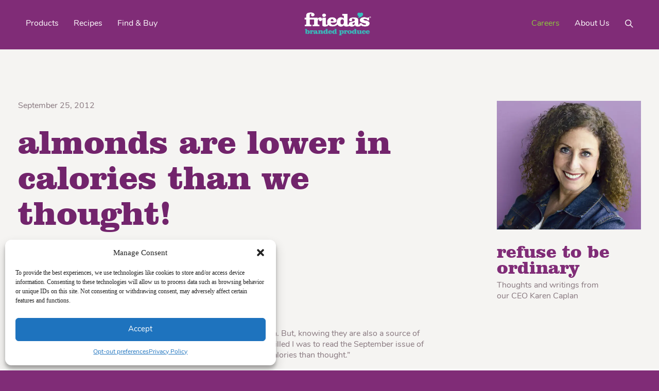

--- FILE ---
content_type: text/html; charset=UTF-8
request_url: https://www.friedas.com/almonds-are-lower-in-calories-than-we-thought/
body_size: 17779
content:
<!DOCTYPE html>
<html lang="en-US" xmlns:og="http://opengraphprotocol.org/schema/" xmlns:fb="http://www.facebook.com/2008/fbml">
	<head>
		<meta charset="UTF-8" />
		<meta http-equiv="X-UA-Compatible" content="IE=edge" />
		<meta name="viewport" content="width=device-width, initial-scale=1" />
		
		<title>Almonds are lower in calories than we thought! | Frieda&#039;s LLC - The Branded Produce Company</title>
<meta name='robots' content='max-image-preview:large' />
<link rel='dns-prefetch' href='//fonts.googleapis.com' />
<link rel='dns-prefetch' href='//fonts.gstatic.com' />
<link rel='dns-prefetch' href='//ajax.googleapis.com' />
<link rel='dns-prefetch' href='//apis.google.com' />
<link rel='dns-prefetch' href='//google-analytics.com' />
<link rel='dns-prefetch' href='//www.google-analytics.com' />
<link rel='dns-prefetch' href='//ssl.google-analytics.com' />
<link rel='dns-prefetch' href='//youtube.com' />
<link rel='dns-prefetch' href='//s.gravatar.com' />
<link rel='dns-prefetch' href='//b2129550.smushcdn.com' />
<link href='//hb.wpmucdn.com' rel='preconnect' />
<link rel="alternate" type="application/rss+xml" title="Frieda&#039;s LLC - The Branded Produce Company &raquo; Almonds are lower in calories than we thought! Comments Feed" href="https://www.friedas.com/almonds-are-lower-in-calories-than-we-thought/feed/" />
<link rel="alternate" title="oEmbed (JSON)" type="application/json+oembed" href="https://www.friedas.com/wp-json/oembed/1.0/embed?url=https%3A%2F%2Fwww.friedas.com%2Falmonds-are-lower-in-calories-than-we-thought%2F" />
<link rel="alternate" title="oEmbed (XML)" type="text/xml+oembed" href="https://www.friedas.com/wp-json/oembed/1.0/embed?url=https%3A%2F%2Fwww.friedas.com%2Falmonds-are-lower-in-calories-than-we-thought%2F&#038;format=xml" />
<meta property="fb:app_id" content="555891981559542"/><meta property="og:title" content="Almonds are lower in calories than we thought!"/><meta property="og:type" content="article"/><meta property="og:url" content="https://www.friedas.com/almonds-are-lower-in-calories-than-we-thought/"/><meta property="og:site_name" content="Frieda&#039;s LLC - The Branded Produce Company"/><meta property="twitter:card" content="summary_large_image"/><meta property="twitter:title" content="Almonds are lower in calories than we thought!"/><meta name="description" content="Inspiring new food experiences for friends, families, and food lovers everywhere"/><meta property="og:image" content=""/><meta property="twitter:image" content=""/><meta property="og:description" content="How’s that for some good news? As a vegan, I often depend on whole, natural..."/><meta property="twitter:description" content="How’s that for some good news? As a vegan, I often depend on whole, natural..."/>		<style>
			.lazyload,
			.lazyloading {
				max-width: 100%;
			}
		</style>
		<style id='wp-img-auto-sizes-contain-inline-css' type='text/css'>
img:is([sizes=auto i],[sizes^="auto," i]){contain-intrinsic-size:3000px 1500px}
/*# sourceURL=wp-img-auto-sizes-contain-inline-css */
</style>
<link rel='stylesheet' id='wp-block-library-css' href='https://www.friedas.com/wp-includes/css/dist/block-library/style.min.css?ver=6.9' type='text/css' media='all' />
<style id='global-styles-inline-css' type='text/css'>
:root{--wp--preset--aspect-ratio--square: 1;--wp--preset--aspect-ratio--4-3: 4/3;--wp--preset--aspect-ratio--3-4: 3/4;--wp--preset--aspect-ratio--3-2: 3/2;--wp--preset--aspect-ratio--2-3: 2/3;--wp--preset--aspect-ratio--16-9: 16/9;--wp--preset--aspect-ratio--9-16: 9/16;--wp--preset--color--black: #000000;--wp--preset--color--cyan-bluish-gray: #abb8c3;--wp--preset--color--white: #ffffff;--wp--preset--color--pale-pink: #f78da7;--wp--preset--color--vivid-red: #cf2e2e;--wp--preset--color--luminous-vivid-orange: #ff6900;--wp--preset--color--luminous-vivid-amber: #fcb900;--wp--preset--color--light-green-cyan: #7bdcb5;--wp--preset--color--vivid-green-cyan: #00d084;--wp--preset--color--pale-cyan-blue: #8ed1fc;--wp--preset--color--vivid-cyan-blue: #0693e3;--wp--preset--color--vivid-purple: #9b51e0;--wp--preset--gradient--vivid-cyan-blue-to-vivid-purple: linear-gradient(135deg,rgb(6,147,227) 0%,rgb(155,81,224) 100%);--wp--preset--gradient--light-green-cyan-to-vivid-green-cyan: linear-gradient(135deg,rgb(122,220,180) 0%,rgb(0,208,130) 100%);--wp--preset--gradient--luminous-vivid-amber-to-luminous-vivid-orange: linear-gradient(135deg,rgb(252,185,0) 0%,rgb(255,105,0) 100%);--wp--preset--gradient--luminous-vivid-orange-to-vivid-red: linear-gradient(135deg,rgb(255,105,0) 0%,rgb(207,46,46) 100%);--wp--preset--gradient--very-light-gray-to-cyan-bluish-gray: linear-gradient(135deg,rgb(238,238,238) 0%,rgb(169,184,195) 100%);--wp--preset--gradient--cool-to-warm-spectrum: linear-gradient(135deg,rgb(74,234,220) 0%,rgb(151,120,209) 20%,rgb(207,42,186) 40%,rgb(238,44,130) 60%,rgb(251,105,98) 80%,rgb(254,248,76) 100%);--wp--preset--gradient--blush-light-purple: linear-gradient(135deg,rgb(255,206,236) 0%,rgb(152,150,240) 100%);--wp--preset--gradient--blush-bordeaux: linear-gradient(135deg,rgb(254,205,165) 0%,rgb(254,45,45) 50%,rgb(107,0,62) 100%);--wp--preset--gradient--luminous-dusk: linear-gradient(135deg,rgb(255,203,112) 0%,rgb(199,81,192) 50%,rgb(65,88,208) 100%);--wp--preset--gradient--pale-ocean: linear-gradient(135deg,rgb(255,245,203) 0%,rgb(182,227,212) 50%,rgb(51,167,181) 100%);--wp--preset--gradient--electric-grass: linear-gradient(135deg,rgb(202,248,128) 0%,rgb(113,206,126) 100%);--wp--preset--gradient--midnight: linear-gradient(135deg,rgb(2,3,129) 0%,rgb(40,116,252) 100%);--wp--preset--font-size--small: 13px;--wp--preset--font-size--medium: 20px;--wp--preset--font-size--large: 36px;--wp--preset--font-size--x-large: 42px;--wp--preset--spacing--20: 0.44rem;--wp--preset--spacing--30: 0.67rem;--wp--preset--spacing--40: 1rem;--wp--preset--spacing--50: 1.5rem;--wp--preset--spacing--60: 2.25rem;--wp--preset--spacing--70: 3.38rem;--wp--preset--spacing--80: 5.06rem;--wp--preset--shadow--natural: 6px 6px 9px rgba(0, 0, 0, 0.2);--wp--preset--shadow--deep: 12px 12px 50px rgba(0, 0, 0, 0.4);--wp--preset--shadow--sharp: 6px 6px 0px rgba(0, 0, 0, 0.2);--wp--preset--shadow--outlined: 6px 6px 0px -3px rgb(255, 255, 255), 6px 6px rgb(0, 0, 0);--wp--preset--shadow--crisp: 6px 6px 0px rgb(0, 0, 0);}:where(.is-layout-flex){gap: 0.5em;}:where(.is-layout-grid){gap: 0.5em;}body .is-layout-flex{display: flex;}.is-layout-flex{flex-wrap: wrap;align-items: center;}.is-layout-flex > :is(*, div){margin: 0;}body .is-layout-grid{display: grid;}.is-layout-grid > :is(*, div){margin: 0;}:where(.wp-block-columns.is-layout-flex){gap: 2em;}:where(.wp-block-columns.is-layout-grid){gap: 2em;}:where(.wp-block-post-template.is-layout-flex){gap: 1.25em;}:where(.wp-block-post-template.is-layout-grid){gap: 1.25em;}.has-black-color{color: var(--wp--preset--color--black) !important;}.has-cyan-bluish-gray-color{color: var(--wp--preset--color--cyan-bluish-gray) !important;}.has-white-color{color: var(--wp--preset--color--white) !important;}.has-pale-pink-color{color: var(--wp--preset--color--pale-pink) !important;}.has-vivid-red-color{color: var(--wp--preset--color--vivid-red) !important;}.has-luminous-vivid-orange-color{color: var(--wp--preset--color--luminous-vivid-orange) !important;}.has-luminous-vivid-amber-color{color: var(--wp--preset--color--luminous-vivid-amber) !important;}.has-light-green-cyan-color{color: var(--wp--preset--color--light-green-cyan) !important;}.has-vivid-green-cyan-color{color: var(--wp--preset--color--vivid-green-cyan) !important;}.has-pale-cyan-blue-color{color: var(--wp--preset--color--pale-cyan-blue) !important;}.has-vivid-cyan-blue-color{color: var(--wp--preset--color--vivid-cyan-blue) !important;}.has-vivid-purple-color{color: var(--wp--preset--color--vivid-purple) !important;}.has-black-background-color{background-color: var(--wp--preset--color--black) !important;}.has-cyan-bluish-gray-background-color{background-color: var(--wp--preset--color--cyan-bluish-gray) !important;}.has-white-background-color{background-color: var(--wp--preset--color--white) !important;}.has-pale-pink-background-color{background-color: var(--wp--preset--color--pale-pink) !important;}.has-vivid-red-background-color{background-color: var(--wp--preset--color--vivid-red) !important;}.has-luminous-vivid-orange-background-color{background-color: var(--wp--preset--color--luminous-vivid-orange) !important;}.has-luminous-vivid-amber-background-color{background-color: var(--wp--preset--color--luminous-vivid-amber) !important;}.has-light-green-cyan-background-color{background-color: var(--wp--preset--color--light-green-cyan) !important;}.has-vivid-green-cyan-background-color{background-color: var(--wp--preset--color--vivid-green-cyan) !important;}.has-pale-cyan-blue-background-color{background-color: var(--wp--preset--color--pale-cyan-blue) !important;}.has-vivid-cyan-blue-background-color{background-color: var(--wp--preset--color--vivid-cyan-blue) !important;}.has-vivid-purple-background-color{background-color: var(--wp--preset--color--vivid-purple) !important;}.has-black-border-color{border-color: var(--wp--preset--color--black) !important;}.has-cyan-bluish-gray-border-color{border-color: var(--wp--preset--color--cyan-bluish-gray) !important;}.has-white-border-color{border-color: var(--wp--preset--color--white) !important;}.has-pale-pink-border-color{border-color: var(--wp--preset--color--pale-pink) !important;}.has-vivid-red-border-color{border-color: var(--wp--preset--color--vivid-red) !important;}.has-luminous-vivid-orange-border-color{border-color: var(--wp--preset--color--luminous-vivid-orange) !important;}.has-luminous-vivid-amber-border-color{border-color: var(--wp--preset--color--luminous-vivid-amber) !important;}.has-light-green-cyan-border-color{border-color: var(--wp--preset--color--light-green-cyan) !important;}.has-vivid-green-cyan-border-color{border-color: var(--wp--preset--color--vivid-green-cyan) !important;}.has-pale-cyan-blue-border-color{border-color: var(--wp--preset--color--pale-cyan-blue) !important;}.has-vivid-cyan-blue-border-color{border-color: var(--wp--preset--color--vivid-cyan-blue) !important;}.has-vivid-purple-border-color{border-color: var(--wp--preset--color--vivid-purple) !important;}.has-vivid-cyan-blue-to-vivid-purple-gradient-background{background: var(--wp--preset--gradient--vivid-cyan-blue-to-vivid-purple) !important;}.has-light-green-cyan-to-vivid-green-cyan-gradient-background{background: var(--wp--preset--gradient--light-green-cyan-to-vivid-green-cyan) !important;}.has-luminous-vivid-amber-to-luminous-vivid-orange-gradient-background{background: var(--wp--preset--gradient--luminous-vivid-amber-to-luminous-vivid-orange) !important;}.has-luminous-vivid-orange-to-vivid-red-gradient-background{background: var(--wp--preset--gradient--luminous-vivid-orange-to-vivid-red) !important;}.has-very-light-gray-to-cyan-bluish-gray-gradient-background{background: var(--wp--preset--gradient--very-light-gray-to-cyan-bluish-gray) !important;}.has-cool-to-warm-spectrum-gradient-background{background: var(--wp--preset--gradient--cool-to-warm-spectrum) !important;}.has-blush-light-purple-gradient-background{background: var(--wp--preset--gradient--blush-light-purple) !important;}.has-blush-bordeaux-gradient-background{background: var(--wp--preset--gradient--blush-bordeaux) !important;}.has-luminous-dusk-gradient-background{background: var(--wp--preset--gradient--luminous-dusk) !important;}.has-pale-ocean-gradient-background{background: var(--wp--preset--gradient--pale-ocean) !important;}.has-electric-grass-gradient-background{background: var(--wp--preset--gradient--electric-grass) !important;}.has-midnight-gradient-background{background: var(--wp--preset--gradient--midnight) !important;}.has-small-font-size{font-size: var(--wp--preset--font-size--small) !important;}.has-medium-font-size{font-size: var(--wp--preset--font-size--medium) !important;}.has-large-font-size{font-size: var(--wp--preset--font-size--large) !important;}.has-x-large-font-size{font-size: var(--wp--preset--font-size--x-large) !important;}
/*# sourceURL=global-styles-inline-css */
</style>

<style id='classic-theme-styles-inline-css' type='text/css'>
/*! This file is auto-generated */
.wp-block-button__link{color:#fff;background-color:#32373c;border-radius:9999px;box-shadow:none;text-decoration:none;padding:calc(.667em + 2px) calc(1.333em + 2px);font-size:1.125em}.wp-block-file__button{background:#32373c;color:#fff;text-decoration:none}
/*# sourceURL=/wp-includes/css/classic-themes.min.css */
</style>
<link rel='stylesheet' id='contact-form-7-css' href='https://www.friedas.com/wp-content/plugins/contact-form-7/includes/css/styles.css?ver=6.1.4' type='text/css' media='all' />
<link rel='stylesheet' id='qmean-style-css' href='https://www.friedas.com/wp-content/plugins/qmean/assets/css/qmean.css?ver=2.0.0' type='text/css' media='all' />
<link rel='stylesheet' id='wck-stp-front-style-css' href='https://www.friedas.com/wp-content/plugins/wordpress-creation-kit-pro/wordpress-creation-kit-api/wck-stp/css/wck-stp-front.css?ver=6.9' type='text/css' media='all' />
<link rel='stylesheet' id='wp-job-manager-job-listings-css' href='https://www.friedas.com/wp-content/plugins/wp-job-manager/assets/dist/css/job-listings.css?ver=598383a28ac5f9f156e4' type='text/css' media='all' />
<link rel='stylesheet' id='wpcf7-redirect-script-frontend-css' href='https://www.friedas.com/wp-content/plugins/wpcf7-redirect/build/assets/frontend-script.css?ver=2c532d7e2be36f6af233' type='text/css' media='all' />
<link rel='stylesheet' id='cmplz-general-css' href='https://www.friedas.com/wp-content/plugins/complianz-gdpr/assets/css/cookieblocker.min.css?ver=1768237322' type='text/css' media='all' />
<link rel='stylesheet' id='wordpress-wp-theme-css' href='https://www.friedas.com/wp-content/themes/battle/style.css' type='text/css' media='all' />
<link rel='stylesheet' id='friedas-style-css' href='https://www.friedas.com/wp-content/themes/battle/bundles/style.css?v=202002030' type='text/css' media='all' />
<script type="text/javascript" src="https://www.friedas.com/wp-includes/js/jquery/jquery.min.js?ver=3.7.1" id="jquery-core-js"></script>
<script type="text/javascript" src="https://www.friedas.com/wp-includes/js/jquery/jquery-migrate.min.js?ver=3.4.1" id="jquery-migrate-js"></script>
<script type="text/javascript" id="qmean-script-js-extra">
/* <![CDATA[ */
var qmean = {"ajax_url":"https://www.friedas.com/wp-admin/admin-ajax.php","home_url":"https://www.friedas.com","_nonce":"9a8d674091","selector":".qmean-block-search-form input[type=search], .qmean-shortcode-search-field, #search-form-1","submit_after_click":"no","zindex":"1000","posx":"0","posy":"-","width":"-","height":"300px","word_count":"5","limit_results":"10","parent_position":"","search_mode":"phrase","suggest_engine":"QMean","merge_previous_searched":"yes","keyword_efficiency":"on","ignore_shortcodes":"no","wrapper_background":"#f5f5f5","wrapper_border_radius":"0px 0px 0px 0px","wrapper_padding":"0px 0px 0px 0px","rtl_support":"no","labels":{"loading":"Loading ...","back":"Back","notFound":"Nothing to suggest! Click to see all the results.","pleaseChooseAnInputType":"Please choose a field which is an input like input or textarea","isNotValid":"is not valid!","saveSelector":"Save Selector","yourSelectorIs":"Your selector is"}};
//# sourceURL=qmean-script-js-extra
/* ]]> */
</script>
<script type="text/javascript" src="https://www.friedas.com/wp-content/plugins/qmean/assets/js/qmean.js?ver=2.0.0" id="qmean-script-js"></script>
<script type="text/javascript" src="https://www.friedas.com/wp-content/themes/battle/bundles/libraries.js?v=201909250" id="friedas-libraries-js"></script>
<script type="text/javascript" src="https://www.friedas.com/wp-content/themes/battle/bundles/scripts.js?v=201909250" id="friedas-scripts-js"></script>
<link rel="https://api.w.org/" href="https://www.friedas.com/wp-json/" /><link rel="alternate" title="JSON" type="application/json" href="https://www.friedas.com/wp-json/wp/v2/posts/20981" /><!-- Google tag (gtag.js) --> 
<script async src=https://www.googletagmanager.com/gtag/js?id=G-3259V12FGN></script> 
<script> window.dataLayer = window.dataLayer || []; function gtag(){dataLayer.push(arguments);} gtag('js', new Date()); gtag('config', 'G-3259V12FGN'); </script>			<style>.cmplz-hidden {
					display: none !important;
				}</style>		<script>
			document.documentElement.className = document.documentElement.className.replace('no-js', 'js');
		</script>
				<style>
			.no-js img.lazyload {
				display: none;
			}

			figure.wp-block-image img.lazyloading {
				min-width: 150px;
			}

			.lazyload,
			.lazyloading {
				--smush-placeholder-width: 100px;
				--smush-placeholder-aspect-ratio: 1/1;
				width: var(--smush-image-width, var(--smush-placeholder-width)) !important;
				aspect-ratio: var(--smush-image-aspect-ratio, var(--smush-placeholder-aspect-ratio)) !important;
			}

						.lazyload, .lazyloading {
				opacity: 0;
			}

			.lazyloaded {
				opacity: 1;
				transition: opacity 400ms;
				transition-delay: 0ms;
			}

					</style>
		<!-- SEO meta tags powered by SmartCrawl https://wpmudev.com/project/smartcrawl-wordpress-seo/ -->
<link rel="canonical" href="https://www.friedas.com/almonds-are-lower-in-calories-than-we-thought/" />
<script type="application/ld+json">{"@context":"https:\/\/schema.org","@graph":[{"@type":"Organization","@id":"https:\/\/www.friedas.com\/#schema-publishing-organization","url":"https:\/\/www.friedas.com","name":"Frieda&#039;s LLC - The Branded Produce Company","logo":{"@type":"ImageObject","@id":"https:\/\/www.friedas.com\/#schema-organization-logo","url":"https:\/\/www.friedas.com\/wp-content\/uploads\/2015\/10\/FriedasLogo2015.jpg","height":60,"width":60}},{"@type":"WebSite","@id":"https:\/\/www.friedas.com\/#schema-website","url":"https:\/\/www.friedas.com","name":"Frieda's Inc","encoding":"UTF-8","potentialAction":{"@type":"SearchAction","target":"https:\/\/www.friedas.com\/search\/{search_term_string}\/","query-input":"required name=search_term_string"},"image":{"@type":"ImageObject","@id":"https:\/\/www.friedas.com\/#schema-site-logo","url":"https:\/\/www.friedas.com\/wp-content\/uploads\/2015\/10\/FriedasLogo2015.jpg","height":506,"width":1369}},{"@type":"BreadcrumbList","@id":"https:\/\/www.friedas.com\/almonds-are-lower-in-calories-than-we-thought?page&name=almonds-are-lower-in-calories-than-we-thought\/#breadcrumb","itemListElement":[{"@type":"ListItem","position":1,"name":"Home","item":"https:\/\/www.friedas.com"},{"@type":"ListItem","position":2,"name":"Karen's Blog","item":"https:\/\/www.friedas.com\/category\/karens-blog\/"},{"@type":"ListItem","position":3,"name":"Almonds are lower in calories than we thought!"}]},{"@type":"Person","@id":"https:\/\/www.friedas.com\/author\/marketing\/#schema-author","name":"Lourdes Tuason","url":"https:\/\/www.friedas.com\/author\/marketing\/"},{"@type":"WebPage","@id":"https:\/\/www.friedas.com\/almonds-are-lower-in-calories-than-we-thought\/#schema-webpage","isPartOf":{"@id":"https:\/\/www.friedas.com\/#schema-website"},"publisher":{"@id":"https:\/\/www.friedas.com\/#schema-publishing-organization"},"url":"https:\/\/www.friedas.com\/almonds-are-lower-in-calories-than-we-thought\/"},{"@type":"Article","mainEntityOfPage":{"@id":"https:\/\/www.friedas.com\/almonds-are-lower-in-calories-than-we-thought\/#schema-webpage"},"publisher":{"@id":"https:\/\/www.friedas.com\/#schema-publishing-organization"},"dateModified":"2012-09-25T16:11:00","datePublished":"2012-09-25T16:11:00","headline":"Almonds are lower in calories than we thought! | Frieda&#039;s LLC - The Branded Produce Company","description":"","name":"Almonds are lower in calories than we thought!","author":{"@id":"https:\/\/www.friedas.com\/author\/marketing\/#schema-author"}}]}</script>
<meta property="og:type" content="article" />
<meta property="og:url" content="https://www.friedas.com/almonds-are-lower-in-calories-than-we-thought/" />
<meta property="og:title" content="Almonds are lower in calories than we thought! | Frieda&#039;s LLC - The Branded Produce Company" />
<meta property="article:published_time" content="2012-09-25T16:11:00" />
<meta property="article:author" content="Marketing" />
<meta name="twitter:card" content="summary" />
<meta name="twitter:title" content="Almonds are lower in calories than we thought! | Frieda&#039;s LLC - The Branded Produce Company" />
<!-- /SEO -->
<link rel="icon" href="https://b2129550.smushcdn.com/2129550/wp-content/uploads/2023/03/cropped-friedas-jobs-logo-1-32x32.png?lossy=1&strip=1&webp=1" sizes="32x32" />
<link rel="icon" href="https://b2129550.smushcdn.com/2129550/wp-content/uploads/2023/03/cropped-friedas-jobs-logo-1-192x192.png?lossy=1&strip=1&webp=1" sizes="192x192" />
<link rel="apple-touch-icon" href="https://b2129550.smushcdn.com/2129550/wp-content/uploads/2023/03/cropped-friedas-jobs-logo-1-180x180.png?lossy=1&strip=1&webp=1" />
<meta name="msapplication-TileImage" content="https://www.friedas.com/wp-content/uploads/2023/03/cropped-friedas-jobs-logo-1-270x270.png" />
		<style type="text/css" id="wp-custom-css">
			/* ===========================================
   BASE STYLES & VARIABLES
   =========================================== */

:root {
    --primary-purple: #802c77;
    --secondary-purple: #72246c;
    --purple-bg: rgba(114, 36, 108, 0.75);
    --clarendon-font: ClarendonBT-Black, serif;
    
    /* New variables for consistency */
    --text-white: #fff;
    --h1-size: 65px;
    --h1-line-height: 69px;
    --h2-size: 40px;
    --h2-line-height: 50px;
    --h6-size: 22px;
    --h6-line-height: 30px;
    --body-text-size: 25px;
    --body-line-height: 30px;
    --border-radius: 6px;
    --transition: all 0.3s ease;
}

/* ===========================================
   ELEMENT RESETS & BASE TYPOGRAPHY
   =========================================== */

/* Slider - simplified selector */
.slick-list.draggable {
    position: relative;
}

/* Base heading styles for consistency */
h1, h2, h3, h6 {
    font-family: var(--clarendon-font);
    color: var(--secondary-purple);
    margin-top: 0;
}

h1 {
    font-size: var(--h1-size);
    line-height: var(--h1-line-height);
}

h2 {
    font-size: var(--h2-size);
    line-height: var(--h2-line-height);
}

h6 {
    font-size: var(--h6-size);
    line-height: var(--h6-line-height);
    color: var(--text-white) !important;
}

/* ===========================================
   BUTTONS & LINKS
   =========================================== */

a.friedas-link.friedas-button,
.application input.application_button {
    background: var(--primary-purple);
    border: 0;
    border-radius: var(--border-radius);
    color: var(--text-white);
    cursor: pointer;
    display: inline-block;
    font-weight: 700;
    padding: 20px 40px;
    text-transform: uppercase;
    transition: var(--transition);
}

/* Hover states for buttons */
a.friedas-link.friedas-button:hover,
.application input.application_button:hover {
    background: var(--secondary-purple);
    transform: translateY(-2px);
}

/* ===========================================
   COMPONENT STYLES
   =========================================== */

/* Masthead title */
.friedas-masthead-slide-title {
    background: rgba(255, 255, 255, 0.01); /* 50% transparent white */
    color: #802c77 !important;
    position: relative;
    left: 0;
    top: 5px;
}

/* Post title spans */
.friedas-post-title h1 > span {
    color: var(--primary-purple);
}

/* Special H2 variant */
h1.friedas-h2.friedas-purple {
    font-size: 44px;
    line-height: 49px;
    letter-spacing: -1px;
    color: var(--primary-purple) !important; /* Using variable instead of "purple" */
}

/* H3 variants */
.friedas-h3,
h3.jobs-title {
    font-size: var(--h2-size);
    line-height: var(--h2-line-height);
}

.friedas-h3 {
    color: var(--text-white);
}

/* Text components */
p.friedas-masthead-slide-summary {
    background: transparent;
    font-family: var(--clarendon-font);
    font-size: var(--body-text-size);
    line-height: var(--body-line-height);
    color: var(--primary-purple) !important;
}

div.friedas-recipe-heading {
    background: var(--text-white);
    font-family: var(--clarendon-font);
    font-size: var(--body-text-size);
    line-height: var(--body-line-height);
    color: var(--text-white) !important;
}

.friedas-white {
    background: transparent;
    font-family: var(--clarendon-font);
    font-size: var(--h6-size);
    line-height: var(--h6-line-height);
    color: var(--text-white) !important;
}

/* Recipe specific styles */
.recipes-template-default .friedas-recipe-heading h1 {
    color: var(--primary-purple) !important;
}

/* ===========================================
   LAYOUT & POSITIONING
   =========================================== */

/* Job listings */
.single-job_listing .friedas-post-header {
    background-color: var(--text-white);
    padding-top: 50px;
}

.postid-18621 .friedas-product-masthead {
    min-height: 300px !important;
}

.single-job_listing .friedas-post-toolbar {
    padding-bottom: 50px;
}

/* Job listing titles - consolidated selectors */
.rp4wp-related-job_listing h3,
ul.job_listings h3 {
    margin: 0;
    padding: 0;
    line-height: inherit;
    font-size: var(--body-text-size);
}

/* ===========================================
   PAGE-SPECIFIC STYLES
   =========================================== */

/* Where to buy page */
.page-id-18386 .friedas-theme-masthead.marble {
    background: var(--primary-purple) !important;
}

.page-id-18386 .friedas-theme-masthead-subheading p,
.page-id-18386 .friedas-theme-masthead .s1 {
    color: var(--text-white) !important;
}

/* ===========================================
   RESPONSIVE DESIGN
   =========================================== */

/* Tablet devices */
@media (max-width: 1024px) {
    :root {
        --h1-size: 50px;
        --h1-line-height: 54px;
        --h2-size: 32px;
        --h2-line-height: 38px;
    }
    
    .friedas-masthead-slide-title {
        top: 0;
    }
}

/* Mobile screens */
@media (max-width: 768px) {
    :root {
        --h1-size: 40px;
        --h1-line-height: 44px;
        --body-text-size: 20px;
        --body-line-height: 24px;
    }
    
    .page-template-our-story .our-story-heading {
        color: var(--primary-purple);
        font-size: 4rem !important;
        line-height: 4rem !important;
        text-align: center;
    }
    
    .page-template-our-story .friedas-alternate-masthead .alternate-masthead .image-only-masthead {
        height: 361px;
        background-size: cover; /* Better for responsive images */
    }
    
    /* Adjust button padding for mobile */
    a.friedas-link.friedas-button,
    .application input.application_button {
        padding: 16px 32px;
    }
}

/* Large screens */
@media (min-width: 1281px) {
    .page-template-our-story .friedas-alternate-masthead .alternate-masthead .image-only-masthead {
        background-position: bottom;
        background-repeat: no-repeat;
        background-size: cover;
        height: 1000px !important;
    }
}

/* High-resolution displays */
@media (-webkit-min-device-pixel-ratio: 2), (min-resolution: 192dpi) {
    /* Future-proofing for retina displays */
}

/* Print styles */
@media print {
    /* Basic print optimization */
    :root {
        --primary-purple: #000;
        --secondary-purple: #000;
    }
    
    .friedas-masthead-slide-title {
        background: transparent !important;
        color: #000 !important;
    }
    
    a.friedas-link.friedas-button {
        border: 1px solid #000;
        color: #000 !important;
        background: transparent !important;
    }
}

@media screen and (min-width: 1200px) {
    body.postid-18657 .friedas-product-overview {
        margin-top: 0!important;
    }
}

/* Product Pages - removing grey from hero header */

.products-template-default .friedas-product-masthead {
    background: none!important;
}		</style>
				
		<script>dataLayer = [];</script>
		
		<!-- Google Tag Manager -->
		<script>(function(w,d,s,l,i){w[l]=w[l]||[];w[l].push({'gtm.start':
		new Date().getTime(),event:'gtm.js'});var f=d.getElementsByTagName(s)[0],
		j=d.createElement(s),dl=l!='dataLayer'?'&l='+l:'';j.async=true;j.src=
		'https://www.googletagmanager.com/gtm.js?id='+i+dl;f.parentNode.insertBefore(j,f);
		})(window,document,'script','dataLayer','GTM-WZVRFH4');</script>
		<!-- End Google Tag Manager -->
		
		<!-- Android -->
		
        <!-- <link rel="manifest" href="/android.json" /> -->
		<meta name="theme-color" content="#802C77" />
		
		<!-- iOS -->
        <meta name="apple-mobile-web-app-capable" content="yes" />
        <meta name="apple-mobile-web-app-status-bar-style" content="#802C77" />
        <meta name="apple-mobile-web-app-title" content="Frieda&#039;s LLC - The Branded Produce Company" />
        
		<link href="https://b2129550.smushcdn.com/2129550/wp-content/themes/battle/assets/iOS/180.png?lossy=1&strip=1&webp=1" sizes="180x180" rel="apple-touch-icon" />
        <link href="https://b2129550.smushcdn.com/2129550/wp-content/themes/battle/assets/iOS/167.png?lossy=1&strip=1&webp=1" sizes="167x167" rel="apple-touch-icon" />
        <link href="https://b2129550.smushcdn.com/2129550/wp-content/themes/battle/assets/iOS/152.png?lossy=1&strip=1&webp=1" sizes="152x152" rel="apple-touch-icon" />
		<link href="https://b2129550.smushcdn.com/2129550/wp-content/themes/battle/assets/iOS/120.png?lossy=1&strip=1&webp=1" sizes="120x120" rel="apple-touch-icon" />
		<link rel="mask-icon" href="https://www.friedas.com/wp-content/themes/battle/assets/devices/macOS.svg" color="#802C77" />
		<link rel="manifest" href="https://www.friedas.com/wp-content/themes/battle/manifest.json" />
		<link rel="shortcut icon" href="https://b2129550.smushcdn.com/2129550/wp-content/themes/battle/assets/devices/web.png?lossy=1&strip=1&webp=1" />
		
		<!-- Safari -->
		<link rel="mask-icon" href="https://www.friedas.com/wp-content/themes/battle/assets/macOS/safari.svg" color="#802C77" />
		
		<!-- Favicon -->
		<link rel="shortcut icon" href="/favicon.png" />
		
		<!-- addthis widget for email sharing -->
		<script data-service="addthis" data-category="marketing" type="text/plain" data-cmplz-src="//s7.addthis.com/js/300/addthis_widget.js##pubid=xa-4f29eef55cae1e27"></script>
		
		<link rel="stylesheet" href="https://use.typekit.net/dwk5gyk.css">
		
		<script src="//destinilocators.com/friedas/widget/install/"></script>

		<meta name="facebook-domain-verification" content="uyajttqcxe3huljuv5r3lubx35r2b1" />
	</head>
	
	<body data-cmplz=1 class="wp-singular post-template-default single single-post postid-20981 single-format-standard wp-theme-battle karens-blog friedas">
	
		
	<!-- Google Tag Manager (noscript) -->
	<noscript><iframe data-src="https://www.googletagmanager.com/ns.html?id=GTM-WZVRFH4"
	height="0" width="0" style="display:none;visibility:hidden" src="[data-uri]" class="lazyload" data-load-mode="1"></iframe></noscript>
	<!-- End Google Tag Manager (noscript) -->
	
	<header class="bml-header-desktop d-none d-lg-block" data-aos="fade-down" data-aos-duration="600">
		<div class="container-fluid d-none d-md-flex justify-content-between align-items-center bml-header-desktop-wrap">
			<div class="menu-desktop-navigation-left-container"><ul id="menu-desktop-navigation-left" class="menu"><li id="menu-item-18962" class="menu-item menu-item-type-post_type menu-item-object-page menu-item-18962"><a href="https://www.friedas.com/products/">Products</a></li>
<li id="menu-item-18961" class="menu-item menu-item-type-post_type menu-item-object-page menu-item-18961"><a href="https://www.friedas.com/recipes/">Recipes</a></li>
<li id="menu-item-49043" class="menu-item menu-item-type-post_type menu-item-object-page menu-item-49043"><a href="https://www.friedas.com/where-to-buy/">Find &#038; Buy</a></li>
</ul></div>			<a class="logo" href="/"><img data-src="https://www.friedas.com/wp-content/themes/battle/assets/images/logos/frieda_logo_white.svg" alt="Frieda's Logo" src="[data-uri]" class="lazyload"></a>
			<div class="right-menu-wrapper">
				<div class="menu-desktop-navigation-right-container"><ul id="menu-desktop-navigation-right" class="menu"><li id="menu-item-56625" class="menu-item menu-item-type-post_type menu-item-object-page menu-item-56625"><a href="https://www.friedas.com/careers/">Careers</a></li>
<li id="menu-item-49048" class="menu-item menu-item-type-post_type menu-item-object-page menu-item-has-children menu-item-49048"><a href="https://www.friedas.com/about-us/">About Us</a>
<ul class="sub-menu">
	<li id="menu-item-49049" class="menu-item menu-item-type-post_type menu-item-object-page menu-item-49049"><a href="https://www.friedas.com/about-us/our-mission/">Our Mission</a></li>
	<li id="menu-item-49050" class="menu-item menu-item-type-post_type menu-item-object-page menu-item-49050"><a href="https://www.friedas.com/about-us/our-story/">Our Story</a></li>
</ul>
</li>
</ul></div>				<svg class="icon icon-search global-search-toggle">
					<use xlink:href="https://www.friedas.com/wp-content/themes/battle/assets/fonts/icons.svg#icon-search"></use>
				</svg>
				
<form role="search" method="get" class="search-form-desktop d-none d-lg-flex align-items-center" action="https://www.friedas.com/">
	<input type="text" id="search-form-696ddad8a3d73" class="search-field" name="s" placeholder="Need Help Finding Something?" value="" />
	<svg class="icon icon-close global-search-toggle">
		<use xlink:href="https://www.friedas.com/wp-content/themes/battle/assets/fonts/icons.svg#icon-close"></use>
	</svg>
	<button type="submit" class="search-submit d-none"></button>
</form>

<form role="search" method="get" action="https://www.friedas.com/" class="justify-content-between align-items-center search-form-mobile">
	<input type="text" id="search-form-696ddad8a3d73" class="friedas-search" name="s" placeholder="Need help finding something?" value="">
	<button type="submit" class="search-submit">
		<svg class="icon icon-search">
			<use xlink:href="https://www.friedas.com/wp-content/themes/battle/assets/fonts/icons.svg#icon-search"></use>
		</svg>
	</button>
</form>			</div>
		</div>
		
		<!-- Mega Menu-->
		    <div id="friedas-mega-menu">
        <div class="container-fluid">
            <div class="row">
                <div class="col-12 friedas-mega-menu-title">
                    <h4>Top Products</h4>
                </div>
            </div>
            <div class="friedas-mega-menu-grid d-flex align-items-center">
            
                            <!-- Individual product (stokes goes first) -->
                <a id="18621" href="https://www.friedas.com/products/organic-stokes-purple-sweet-potato/" class="friedas-mega-menu-item friedas-scale-hover">
                    <div class="friedas-mega-menu-image-wrap">
                        <img class="friedas-mega-menu-image lazyload" data-src="https://b2129550.smushcdn.com/2129550/wp-content/uploads/2014/11/medium-Organic-Stokes-PSP-PNG-No-Background.jpg?lossy=1&strip=1&webp=1" data-srcset="https://b2129550.smushcdn.com/2129550/wp-content/uploads/2014/11/medium-Organic-Stokes-PSP-PNG-No-Background.jpg?lossy=1&strip=1&webp=1 738w, https://b2129550.smushcdn.com/2129550/wp-content/uploads/2014/11/medium-Organic-Stokes-PSP-PNG-No-Background-288x300.jpg?lossy=1&strip=1&webp=1 288w, https://b2129550.smushcdn.com/2129550/wp-content/uploads/2014/11/medium-Organic-Stokes-PSP-PNG-No-Background.jpg?size=512x533&lossy=1&strip=1&webp=1 512w" alt="Organic Stokes Purple® Sweet Potato Menu Image" data-aos="zoom-out" data-aos-delay="200" data-aos-duration="600" data-sizes="auto" src="[data-uri]" style="--smush-placeholder-width: 738px; --smush-placeholder-aspect-ratio: 738/768;" data-original-sizes="(max-width: 738px) 100vw, 738px">
                    </div>
                    <p>Organic Stokes Purple® Sweet Potato</p>
                </a>
                
                                
                <!-- Individual product (the rest) -->
                <a id="18701" href="https://www.friedas.com/products/eggroll-wrapper/" class="friedas-mega-menu-item friedas-scale-hover">
                    <div class="friedas-mega-menu-image-wrap">
                        <img class="friedas-mega-menu-image lazyload" data-src="https://b2129550.smushcdn.com/2129550/wp-content/uploads/2012/02/Eggroll-Wrappers-Front.jpg?lossy=1&strip=1&webp=1" data-srcset="https://b2129550.smushcdn.com/2129550/wp-content/uploads/2012/02/Eggroll-Wrappers-Front.jpg?lossy=1&strip=1&webp=1 645w, https://b2129550.smushcdn.com/2129550/wp-content/uploads/2012/02/Eggroll-Wrappers-Front-300x281.jpg?lossy=1&strip=1&webp=1 300w, https://b2129550.smushcdn.com/2129550/wp-content/uploads/2012/02/Eggroll-Wrappers-Front.jpg?size=512x479&lossy=1&strip=1&webp=1 512w" alt="Eggroll Wrappers Menu Image" data-aos="zoom-out" data-aos-delay="200" data-aos-duration="600" data-sizes="auto" src="[data-uri]" style="--smush-placeholder-width: 645px; --smush-placeholder-aspect-ratio: 645/604;" data-original-sizes="(max-width: 645px) 100vw, 645px">
                    </div>
                    <p>Eggroll Wrappers</p>
                </a>
            
                <!-- Individual product (the rest) -->
                <a id="18672" href="https://www.friedas.com/products/french-style-crepes/" class="friedas-mega-menu-item friedas-scale-hover">
                    <div class="friedas-mega-menu-image-wrap">
                        <img class="friedas-mega-menu-image lazyload" data-src="https://b2129550.smushcdn.com/2129550/wp-content/uploads/2012/02/French-Style-Crepes-Final-Photo-1.jpg?lossy=1&strip=1&webp=1" data-srcset="https://b2129550.smushcdn.com/2129550/wp-content/uploads/2012/02/French-Style-Crepes-Final-Photo-1.jpg?lossy=1&strip=1&webp=1 2000w, https://b2129550.smushcdn.com/2129550/wp-content/uploads/2012/02/French-Style-Crepes-Final-Photo-1-700x467.jpg?lossy=1&strip=1&webp=1 700w, https://b2129550.smushcdn.com/2129550/wp-content/uploads/2012/02/French-Style-Crepes-Final-Photo-1-768x512.jpg?lossy=1&strip=1&webp=1 768w, https://b2129550.smushcdn.com/2129550/wp-content/uploads/2012/02/French-Style-Crepes-Final-Photo-1-300x200.jpg?lossy=1&strip=1&webp=1 300w, https://b2129550.smushcdn.com/2129550/wp-content/uploads/2012/02/French-Style-Crepes-Final-Photo-1-1024x682.jpg?lossy=1&strip=1&webp=1 1024w, https://b2129550.smushcdn.com/2129550/wp-content/uploads/2012/02/French-Style-Crepes-Final-Photo-1-1536x1024.jpg?lossy=1&strip=1&webp=1 1536w, https://b2129550.smushcdn.com/2129550/wp-content/uploads/2012/02/French-Style-Crepes-Final-Photo-1.jpg?size=512x341&lossy=1&strip=1&webp=1 512w" alt="Frieda&#8217;s French Style Crêpes Menu Image" data-aos="zoom-out" data-aos-delay="200" data-aos-duration="600" data-sizes="auto" src="[data-uri]" style="--smush-placeholder-width: 2000px; --smush-placeholder-aspect-ratio: 2000/1333;" data-original-sizes="(max-width: 2000px) 100vw, 2000px">
                    </div>
                    <p>Frieda&#8217;s French Style Crêpes</p>
                </a>
            
                <!-- Individual product (the rest) -->
                <a id="18691" href="https://www.friedas.com/products/ginger-root/" class="friedas-mega-menu-item friedas-scale-hover">
                    <div class="friedas-mega-menu-image-wrap">
                        <img class="friedas-mega-menu-image lazyload" data-src="https://b2129550.smushcdn.com/2129550/wp-content/uploads/2012/02/Friedas-Ginger.jpg?lossy=1&strip=1&webp=1" data-srcset="https://b2129550.smushcdn.com/2129550/wp-content/uploads/2012/02/Friedas-Ginger.jpg?lossy=1&strip=1&webp=1 971w, https://b2129550.smushcdn.com/2129550/wp-content/uploads/2012/02/Friedas-Ginger-700x675.jpg?lossy=1&strip=1&webp=1 700w, https://b2129550.smushcdn.com/2129550/wp-content/uploads/2012/02/Friedas-Ginger-768x741.jpg?lossy=1&strip=1&webp=1 768w, https://b2129550.smushcdn.com/2129550/wp-content/uploads/2012/02/Friedas-Ginger-300x289.jpg?lossy=1&strip=1&webp=1 300w, https://b2129550.smushcdn.com/2129550/wp-content/uploads/2012/02/Friedas-Ginger.jpg?size=512x494&lossy=1&strip=1&webp=1 512w" alt="Ginger Root Menu Image" data-aos="zoom-out" data-aos-delay="200" data-aos-duration="600" data-sizes="auto" src="[data-uri]" style="--smush-placeholder-width: 971px; --smush-placeholder-aspect-ratio: 971/937;" data-original-sizes="(max-width: 971px) 100vw, 971px">
                    </div>
                    <p>Ginger Root</p>
                </a>
            
                <!-- Individual product (the rest) -->
                <a id="23328" href="https://www.friedas.com/products/yellow-pitaya/" class="friedas-mega-menu-item friedas-scale-hover">
                    <div class="friedas-mega-menu-image-wrap">
                        <img class="friedas-mega-menu-image lazyload" data-src="https://b2129550.smushcdn.com/2129550/wp-content/uploads/2019/07/online-Honey-Dragon-Fruit-New-Elastitag-2021.png?lossy=1&strip=1&webp=1" data-srcset="https://b2129550.smushcdn.com/2129550/wp-content/uploads/2019/07/online-Honey-Dragon-Fruit-New-Elastitag-2021.png?lossy=1&strip=1&webp=1 1024w, https://b2129550.smushcdn.com/2129550/wp-content/uploads/2019/07/online-Honey-Dragon-Fruit-New-Elastitag-2021-300x239.png?lossy=1&strip=1&webp=1 300w, https://b2129550.smushcdn.com/2129550/wp-content/uploads/2019/07/online-Honey-Dragon-Fruit-New-Elastitag-2021-768x613.png?lossy=1&strip=1&webp=1 768w, https://b2129550.smushcdn.com/2129550/wp-content/uploads/2019/07/online-Honey-Dragon-Fruit-New-Elastitag-2021.png?size=512x409&lossy=1&strip=1&webp=1 512w" alt="Honey Dragons® Fruit Menu Image" data-aos="zoom-out" data-aos-delay="200" data-aos-duration="600" data-sizes="auto" src="[data-uri]" style="--smush-placeholder-width: 1024px; --smush-placeholder-aspect-ratio: 1024/817;" data-original-sizes="(max-width: 1024px) 100vw, 1024px">
                    </div>
                    <p>Honey Dragons® Fruit</p>
                </a>
            
                <!-- Individual product (the rest) -->
                <a id="18799" href="https://www.friedas.com/products/mandarinquats/" class="friedas-mega-menu-item friedas-scale-hover">
                    <div class="friedas-mega-menu-image-wrap">
                        <img class="friedas-mega-menu-image lazyload" data-src="https://b2129550.smushcdn.com/2129550/wp-content/uploads/2012/05/Mandarinquats-Pouch-Render-JPG-1.jpg?lossy=1&strip=1&webp=1" data-srcset="https://b2129550.smushcdn.com/2129550/wp-content/uploads/2012/05/Mandarinquats-Pouch-Render-JPG-1.jpg?lossy=1&strip=1&webp=1 808w, https://b2129550.smushcdn.com/2129550/wp-content/uploads/2012/05/Mandarinquats-Pouch-Render-JPG-1-700x631.jpg?lossy=1&strip=1&webp=1 700w, https://b2129550.smushcdn.com/2129550/wp-content/uploads/2012/05/Mandarinquats-Pouch-Render-JPG-1-768x692.jpg?lossy=1&strip=1&webp=1 768w, https://b2129550.smushcdn.com/2129550/wp-content/uploads/2012/05/Mandarinquats-Pouch-Render-JPG-1-300x270.jpg?lossy=1&strip=1&webp=1 300w, https://b2129550.smushcdn.com/2129550/wp-content/uploads/2012/05/Mandarinquats-Pouch-Render-JPG-1.jpg?size=512x461&lossy=1&strip=1&webp=1 512w" alt="Mandarinquats Menu Image" data-aos="zoom-out" data-aos-delay="200" data-aos-duration="600" data-sizes="auto" src="[data-uri]" style="--smush-placeholder-width: 808px; --smush-placeholder-aspect-ratio: 808/728;" data-original-sizes="(max-width: 808px) 100vw, 808px">
                    </div>
                    <p>Mandarinquats</p>
                </a>
            
                <!-- Individual product (the rest) -->
                <a id="18751" href="https://www.friedas.com/products/turmeric-root/" class="friedas-mega-menu-item friedas-scale-hover">
                    <div class="friedas-mega-menu-image-wrap">
                        <img class="friedas-mega-menu-image lazyload" data-src="https://b2129550.smushcdn.com/2129550/wp-content/uploads/2012/04/medium-Friedas_Organic_MightyGold_Turmeric_POUCH.jpg?lossy=1&strip=1&webp=1" data-srcset="https://b2129550.smushcdn.com/2129550/wp-content/uploads/2012/04/medium-Friedas_Organic_MightyGold_Turmeric_POUCH.jpg?lossy=1&strip=1&webp=1 768w, https://b2129550.smushcdn.com/2129550/wp-content/uploads/2012/04/medium-Friedas_Organic_MightyGold_Turmeric_POUCH-300x300.jpg?lossy=1&strip=1&webp=1 300w, https://b2129550.smushcdn.com/2129550/wp-content/uploads/2012/04/medium-Friedas_Organic_MightyGold_Turmeric_POUCH-150x150.jpg?lossy=1&strip=1&webp=1 150w, https://b2129550.smushcdn.com/2129550/wp-content/uploads/2012/04/medium-Friedas_Organic_MightyGold_Turmeric_POUCH-700x700.jpg?lossy=1&strip=1&webp=1 700w, https://b2129550.smushcdn.com/2129550/wp-content/uploads/2012/04/medium-Friedas_Organic_MightyGold_Turmeric_POUCH-100x100.jpg?lossy=1&strip=1&webp=1 100w, https://b2129550.smushcdn.com/2129550/wp-content/uploads/2012/04/medium-Friedas_Organic_MightyGold_Turmeric_POUCH.jpg?size=512x512&lossy=1&strip=1&webp=1 512w" alt="Mighty Gold® Organic Turmeric Menu Image" data-aos="zoom-out" data-aos-delay="200" data-aos-duration="600" data-sizes="auto" src="[data-uri]" style="--smush-placeholder-width: 768px; --smush-placeholder-aspect-ratio: 768/768;" data-original-sizes="(max-width: 768px) 100vw, 768px">
                    </div>
                    <p>Mighty Gold® Organic Turmeric</p>
                </a>
            
                <!-- Individual product (the rest) -->
                <a id="18891" href="https://www.friedas.com/products/pink-lemons/" class="friedas-mega-menu-item friedas-scale-hover">
                    <div class="friedas-mega-menu-image-wrap">
                        <img class="friedas-mega-menu-image lazyload" data-src="https://b2129550.smushcdn.com/2129550/wp-content/uploads/2013/02/online-Pink-Lemons-Pouch-Render.png?lossy=1&strip=1&webp=1" data-srcset="https://b2129550.smushcdn.com/2129550/wp-content/uploads/2013/02/online-Pink-Lemons-Pouch-Render.png?lossy=1&strip=1&webp=1 808w, https://b2129550.smushcdn.com/2129550/wp-content/uploads/2013/02/online-Pink-Lemons-Pouch-Render-700x631.png?lossy=1&strip=1&webp=1 700w, https://b2129550.smushcdn.com/2129550/wp-content/uploads/2013/02/online-Pink-Lemons-Pouch-Render-768x692.png?lossy=1&strip=1&webp=1 768w, https://b2129550.smushcdn.com/2129550/wp-content/uploads/2013/02/online-Pink-Lemons-Pouch-Render.png?size=512x461&lossy=1&strip=1&webp=1 512w" alt="Pink Lemons Menu Image" data-aos="zoom-out" data-aos-delay="200" data-aos-duration="600" data-sizes="auto" src="[data-uri]" style="--smush-placeholder-width: 808px; --smush-placeholder-aspect-ratio: 808/728;" data-original-sizes="(max-width: 808px) 100vw, 808px">
                    </div>
                    <p>Pink Lemons</p>
                </a>
            
                <!-- Individual product (the rest) -->
                <a id="18668" href="https://www.friedas.com/products/kumquat/" class="friedas-mega-menu-item friedas-scale-hover">
                    <div class="friedas-mega-menu-image-wrap">
                        <img class="friedas-mega-menu-image lazyload" data-src="https://b2129550.smushcdn.com/2129550/wp-content/uploads/2012/02/Popjoys_resized_808x725.png?lossy=1&strip=1&webp=1" data-srcset="https://b2129550.smushcdn.com/2129550/wp-content/uploads/2012/02/Popjoys_resized_808x725.png?lossy=1&strip=1&webp=1 808w, https://b2129550.smushcdn.com/2129550/wp-content/uploads/2012/02/Popjoys_resized_808x725-300x270.png?lossy=1&strip=1&webp=1 300w, https://b2129550.smushcdn.com/2129550/wp-content/uploads/2012/02/Popjoys_resized_808x725-768x692.png?lossy=1&strip=1&webp=1 768w, https://b2129550.smushcdn.com/2129550/wp-content/uploads/2012/02/Popjoys_resized_808x725.png?size=512x461&lossy=1&strip=1&webp=1 512w" alt="Popjoys&reg; Kumquats Menu Image" data-aos="zoom-out" data-aos-delay="200" data-aos-duration="600" data-sizes="auto" src="[data-uri]" style="--smush-placeholder-width: 808px; --smush-placeholder-aspect-ratio: 808/728;" data-original-sizes="(max-width: 808px) 100vw, 808px">
                    </div>
                    <p>Popjoys&reg; Kumquats</p>
                </a>
            
                <!-- Individual product (the rest) -->
                <a id="18771" href="https://www.friedas.com/products/quick-fires-shishito-peppers/" class="friedas-mega-menu-item friedas-scale-hover">
                    <div class="friedas-mega-menu-image-wrap">
                        <img class="friedas-mega-menu-image lazyload" data-src="https://b2129550.smushcdn.com/2129550/wp-content/uploads/2012/05/online-Quick-Fries-Shishito-Peppers-Render.png?lossy=1&strip=1&webp=1" data-srcset="https://b2129550.smushcdn.com/2129550/wp-content/uploads/2012/05/online-Quick-Fries-Shishito-Peppers-Render.png?lossy=1&strip=1&webp=1 960w, https://b2129550.smushcdn.com/2129550/wp-content/uploads/2012/05/online-Quick-Fries-Shishito-Peppers-Render-700x700.png?lossy=1&strip=1&webp=1 700w, https://b2129550.smushcdn.com/2129550/wp-content/uploads/2012/05/online-Quick-Fries-Shishito-Peppers-Render-100x100.png?lossy=1&strip=1&webp=1 100w, https://b2129550.smushcdn.com/2129550/wp-content/uploads/2012/05/online-Quick-Fries-Shishito-Peppers-Render-768x768.png?lossy=1&strip=1&webp=1 768w, https://b2129550.smushcdn.com/2129550/wp-content/uploads/2012/05/online-Quick-Fries-Shishito-Peppers-Render.png?size=512x512&lossy=1&strip=1&webp=1 512w" alt="Quick Fires® Shishito Peppers Menu Image" data-aos="zoom-out" data-aos-delay="200" data-aos-duration="600" data-sizes="auto" src="[data-uri]" style="--smush-placeholder-width: 960px; --smush-placeholder-aspect-ratio: 960/960;" data-original-sizes="(max-width: 960px) 100vw, 960px">
                    </div>
                    <p>Quick Fires® Shishito Peppers</p>
                </a>
            
                <!-- Individual product (the rest) -->
                <a id="45386" href="https://www.friedas.com/products/quick-fires-shishito-sesame-soy-kit/" class="friedas-mega-menu-item friedas-scale-hover">
                    <div class="friedas-mega-menu-image-wrap">
                        <img class="friedas-mega-menu-image lazyload" data-src="https://b2129550.smushcdn.com/2129550/wp-content/uploads/2022/05/Friedas_ShishitoPepper_Kit_SesameSoy-1.png?lossy=1&strip=1&webp=1" data-srcset="https://b2129550.smushcdn.com/2129550/wp-content/uploads/2022/05/Friedas_ShishitoPepper_Kit_SesameSoy-1.png?lossy=1&strip=1&webp=1 1000w, https://b2129550.smushcdn.com/2129550/wp-content/uploads/2022/05/Friedas_ShishitoPepper_Kit_SesameSoy-1-700x700.png?lossy=1&strip=1&webp=1 700w, https://b2129550.smushcdn.com/2129550/wp-content/uploads/2022/05/Friedas_ShishitoPepper_Kit_SesameSoy-1-100x100.png?lossy=1&strip=1&webp=1 100w, https://b2129550.smushcdn.com/2129550/wp-content/uploads/2022/05/Friedas_ShishitoPepper_Kit_SesameSoy-1-768x768.png?lossy=1&strip=1&webp=1 768w, https://b2129550.smushcdn.com/2129550/wp-content/uploads/2022/05/Friedas_ShishitoPepper_Kit_SesameSoy-1.png?size=512x512&lossy=1&strip=1&webp=1 512w" alt="Quick Fires® Shishito Peppers Sesame Soy Side Dish Kit Menu Image" data-aos="zoom-out" data-aos-delay="200" data-aos-duration="600" data-sizes="auto" src="[data-uri]" style="--smush-placeholder-width: 1000px; --smush-placeholder-aspect-ratio: 1000/1000;" data-original-sizes="(max-width: 1000px) 100vw, 1000px">
                    </div>
                    <p>Quick Fires® Shishito Peppers Sesame Soy Side Dish Kit</p>
                </a>
            
                <!-- Individual product (the rest) -->
                <a id="37070" href="https://www.friedas.com/products/snow-dragon-fruit/" class="friedas-mega-menu-item friedas-scale-hover">
                    <div class="friedas-mega-menu-image-wrap">
                        <img class="friedas-mega-menu-image lazyload" data-src="https://b2129550.smushcdn.com/2129550/wp-content/uploads/2021/04/online-snow-dragons-product-images-ecomm-1.png?lossy=1&strip=1&webp=1" data-srcset="https://b2129550.smushcdn.com/2129550/wp-content/uploads/2021/04/online-snow-dragons-product-images-ecomm-1.png?lossy=1&strip=1&webp=1 1000w, https://b2129550.smushcdn.com/2129550/wp-content/uploads/2021/04/online-snow-dragons-product-images-ecomm-1-300x300.png?lossy=1&strip=1&webp=1 300w, https://b2129550.smushcdn.com/2129550/wp-content/uploads/2021/04/online-snow-dragons-product-images-ecomm-1-150x150.png?lossy=1&strip=1&webp=1 150w, https://b2129550.smushcdn.com/2129550/wp-content/uploads/2021/04/online-snow-dragons-product-images-ecomm-1-768x768.png?lossy=1&strip=1&webp=1 768w, https://b2129550.smushcdn.com/2129550/wp-content/uploads/2021/04/online-snow-dragons-product-images-ecomm-1.png?size=512x512&lossy=1&strip=1&webp=1 512w" alt="Snow Dragons® Fruit Menu Image" data-aos="zoom-out" data-aos-delay="200" data-aos-duration="600" data-sizes="auto" src="[data-uri]" style="--smush-placeholder-width: 1000px; --smush-placeholder-aspect-ratio: 1000/1000;" data-original-sizes="(max-width: 1000px) 100vw, 1000px">
                    </div>
                    <p>Snow Dragons® Fruit</p>
                </a>
            
                <!-- Individual product (the rest) -->
                <a id="18695" href="https://www.friedas.com/products/young-coconut/" class="friedas-mega-menu-item friedas-scale-hover">
                    <div class="friedas-mega-menu-image-wrap">
                        <img class="friedas-mega-menu-image lazyload" data-src="https://b2129550.smushcdn.com/2129550/wp-content/uploads/2012/02/online-Tikis-Drinking-Coconut-1.png?lossy=1&strip=1&webp=1" data-srcset="https://b2129550.smushcdn.com/2129550/wp-content/uploads/2012/02/online-Tikis-Drinking-Coconut-1.png?lossy=1&strip=1&webp=1 960w, https://b2129550.smushcdn.com/2129550/wp-content/uploads/2012/02/online-Tikis-Drinking-Coconut-1-700x700.png?lossy=1&strip=1&webp=1 700w, https://b2129550.smushcdn.com/2129550/wp-content/uploads/2012/02/online-Tikis-Drinking-Coconut-1-100x100.png?lossy=1&strip=1&webp=1 100w, https://b2129550.smushcdn.com/2129550/wp-content/uploads/2012/02/online-Tikis-Drinking-Coconut-1-768x768.png?lossy=1&strip=1&webp=1 768w, https://b2129550.smushcdn.com/2129550/wp-content/uploads/2012/02/online-Tikis-Drinking-Coconut-1.png?size=512x512&lossy=1&strip=1&webp=1 512w" alt="Tikis® Drinking Coconut Menu Image" data-aos="zoom-out" data-aos-delay="200" data-aos-duration="600" data-sizes="auto" src="[data-uri]" style="--smush-placeholder-width: 960px; --smush-placeholder-aspect-ratio: 960/960;" data-original-sizes="(max-width: 960px) 100vw, 960px">
                    </div>
                    <p>Tikis® Drinking Coconut</p>
                </a>
            
                <!-- Individual product (the rest) -->
                <a id="18927" href="https://www.friedas.com/products/watermelon-radish/" class="friedas-mega-menu-item friedas-scale-hover">
                    <div class="friedas-mega-menu-image-wrap">
                        <img class="friedas-mega-menu-image lazyload" data-src="https://b2129550.smushcdn.com/2129550/wp-content/uploads/2015/11/large-Watermelon-Radish-Final-Render-Design-Large.jpg?lossy=1&strip=1&webp=1" data-srcset="https://b2129550.smushcdn.com/2129550/wp-content/uploads/2015/11/large-Watermelon-Radish-Final-Render-Design-Large.jpg?lossy=1&strip=1&webp=1 1200w, https://b2129550.smushcdn.com/2129550/wp-content/uploads/2015/11/large-Watermelon-Radish-Final-Render-Design-Large-700x700.jpg?lossy=1&strip=1&webp=1 700w, https://b2129550.smushcdn.com/2129550/wp-content/uploads/2015/11/large-Watermelon-Radish-Final-Render-Design-Large-100x100.jpg?lossy=1&strip=1&webp=1 100w, https://b2129550.smushcdn.com/2129550/wp-content/uploads/2015/11/large-Watermelon-Radish-Final-Render-Design-Large-768x768.jpg?lossy=1&strip=1&webp=1 768w, https://b2129550.smushcdn.com/2129550/wp-content/uploads/2015/11/large-Watermelon-Radish-Final-Render-Design-Large-300x300.jpg?lossy=1&strip=1&webp=1 300w, https://b2129550.smushcdn.com/2129550/wp-content/uploads/2015/11/large-Watermelon-Radish-Final-Render-Design-Large-1024x1024.jpg?lossy=1&strip=1&webp=1 1024w, https://b2129550.smushcdn.com/2129550/wp-content/uploads/2015/11/large-Watermelon-Radish-Final-Render-Design-Large-150x150.jpg?lossy=1&strip=1&webp=1 150w, https://b2129550.smushcdn.com/2129550/wp-content/uploads/2015/11/large-Watermelon-Radish-Final-Render-Design-Large.jpg?size=512x512&lossy=1&strip=1&webp=1 512w" alt="Watermelon Radish Menu Image" data-aos="zoom-out" data-aos-delay="200" data-aos-duration="600" data-sizes="auto" src="[data-uri]" style="--smush-placeholder-width: 1200px; --smush-placeholder-aspect-ratio: 1200/1200;" data-original-sizes="(max-width: 1200px) 100vw, 1200px">
                    </div>
                    <p>Watermelon Radish</p>
                </a>
            
                <!-- Individual product (the rest) -->
                <a id="18692" href="https://www.friedas.com/products/wonton-wrapper/" class="friedas-mega-menu-item friedas-scale-hover">
                    <div class="friedas-mega-menu-image-wrap">
                        <img class="friedas-mega-menu-image lazyload" data-src="https://b2129550.smushcdn.com/2129550/wp-content/uploads/2012/02/Wonton-Wrappers-Front.jpg?lossy=1&strip=1&webp=1" data-srcset="https://b2129550.smushcdn.com/2129550/wp-content/uploads/2012/02/Wonton-Wrappers-Front.jpg?lossy=1&strip=1&webp=1 577w, https://b2129550.smushcdn.com/2129550/wp-content/uploads/2012/02/Wonton-Wrappers-Front-100x100.jpg?lossy=1&strip=1&webp=1 100w, https://b2129550.smushcdn.com/2129550/wp-content/uploads/2012/02/Wonton-Wrappers-Front-297x300.jpg?lossy=1&strip=1&webp=1 297w, https://b2129550.smushcdn.com/2129550/wp-content/uploads/2012/02/Wonton-Wrappers-Front-150x150.jpg?lossy=1&strip=1&webp=1 150w, https://b2129550.smushcdn.com/2129550/wp-content/uploads/2012/02/Wonton-Wrappers-Front.jpg?size=512x516&lossy=1&strip=1&webp=1 512w" alt="Wonton Wrappers Menu Image" data-aos="zoom-out" data-aos-delay="200" data-aos-duration="600" data-sizes="auto" src="[data-uri]" style="--smush-placeholder-width: 577px; --smush-placeholder-aspect-ratio: 577/582;" data-original-sizes="(max-width: 577px) 100vw, 577px">
                    </div>
                    <p>Wonton Wrappers</p>
                </a>
                                    <a href="/products" class="d-flex align-items-center friedas-mega-menu-item friedas-scale-hover see-all">See All Products</a>
            </div>
        </div>
    </div>
		<!-- Go back to list page button -->
			</header>
	
	<header class="bml-header-mobile d-block d-lg-none" data-aos="fade-down" data-aos-duration="600">
		<div class="header-top d-flex justify-content-end align-items-center">
			<a class="logo" href="/"><img data-src="https://www.friedas.com/wp-content/themes/battle/assets/images/logos/frieda_logo_white.svg" alt="Frieda's Logo" src="[data-uri]" class="lazyload"></a>
			<svg class="icon icon-menu">
				<use xlink:href="https://www.friedas.com/wp-content/themes/battle/assets/fonts/icons.svg#icon-menu"></use>
			</svg>
			<svg class="icon icon-close icon-close-menu">
				<use xlink:href="https://www.friedas.com/wp-content/themes/battle/assets/fonts/icons.svg#icon-close"></use>
			</svg>
		</div>
		<div class="header-bottom">
			<div class="menu-mobile-navigation-container"><ul id="menu-mobile-navigation" class="menu"><li id="menu-item-18969" class="menu-item menu-item-type-post_type menu-item-object-page menu-item-18969"><a href="https://www.friedas.com/products/">Products</a></li>
<li id="menu-item-18968" class="menu-item menu-item-type-post_type menu-item-object-page menu-item-18968"><a href="https://www.friedas.com/recipes/">Recipes</a></li>
<li id="menu-item-18967" class="menu-item menu-item-type-post_type menu-item-object-page menu-item-has-children menu-item-18967"><a href="https://www.friedas.com/about-us/">About Us</a>
<ul class="sub-menu">
	<li id="menu-item-21537" class="menu-item menu-item-type-post_type menu-item-object-page menu-item-21537"><a href="https://www.friedas.com/about-us/our-mission/">Our Mission</a></li>
	<li id="menu-item-21538" class="menu-item menu-item-type-post_type menu-item-object-page menu-item-21538"><a href="https://www.friedas.com/about-us/our-story/">Our Story</a></li>
</ul>
</li>
<li id="menu-item-18971" class="menu-item menu-item-type-post_type menu-item-object-page menu-item-18971"><a href="https://www.friedas.com/where-to-buy/">Where To Buy</a></li>
<li id="menu-item-18972" class="friedas-mobile-fnf menu-item menu-item-type-custom menu-item-object-custom menu-item-18972"><a href="https://www.youtube.com/watch?v=9_Y0iDAVuKE">Fear No Fruit Documentary</a></li>
</ul></div>			<svg class="icon icon-search friedas-mobile-search-toggle">
				<use xlink:href="https://www.friedas.com/wp-content/themes/battle/assets/fonts/icons.svg#icon-search"></use>
			</svg>
			
<form role="search" method="get" class="search-form-desktop d-none d-lg-flex align-items-center" action="https://www.friedas.com/">
	<input type="text" id="search-form-696ddad8ad682" class="search-field" name="s" placeholder="Need Help Finding Something?" value="" />
	<svg class="icon icon-close global-search-toggle">
		<use xlink:href="https://www.friedas.com/wp-content/themes/battle/assets/fonts/icons.svg#icon-close"></use>
	</svg>
	<button type="submit" class="search-submit d-none"></button>
</form>

<form role="search" method="get" action="https://www.friedas.com/" class="justify-content-between align-items-center search-form-mobile">
	<input type="text" id="search-form-696ddad8ad682" class="friedas-search" name="s" placeholder="Need help finding something?" value="">
	<button type="submit" class="search-submit">
		<svg class="icon icon-search">
			<use xlink:href="https://www.friedas.com/wp-content/themes/battle/assets/fonts/icons.svg#icon-search"></use>
		</svg>
	</button>
</form>		</div>
		<!-- Go back to list page button -->
			</header>
    
    <div class="friedas-header-margin-fix"></div>
    
    <!-- Post Header-->
    <section class="friedas-post-header karens-blog-margin-adjust">
        <div class="container-fluid">
            <div class="row justify-content-between">
                <div class="col-12 col-md-8" data-aos="fade-up" data-aos-duration="600">
                    <p class="friedas-post-date">September 25, 2012  </p> 
                    <h1 class="friedas-post-title">Almonds are lower in calories than we thought!</h1>
                </div>
                
                                    <!-- Top Sidebar (Desktop)-->
                    <div class="d-none d-md-block col-4 col-xl-3">
                        <aside class="row friedas-post-header-sidebar" data-aos="fade-left" data-aos-duration="600">
                            <div class="karens-headshot col-12 lazyload" style=" background-image:inherit; background-image: -moz-image-set(url(https://b2129550.smushcdn.com/2129550/wp-content/themes/battle/assets/images/karen.201906050.jpg?lossy=1&strip=1&webp=1) 1x,inherit 2x); background-image: -ms-image-set(url(https://b2129550.smushcdn.com/2129550/wp-content/themes/battle/assets/images/karen.201906050.jpg?lossy=1&strip=1&webp=1) 1x,inherit 2x); background-image: -webkit-image-set(url(https://b2129550.smushcdn.com/2129550/wp-content/themes/battle/assets/images/karen.201906050.jpg?lossy=1&strip=1&webp=1) 1x,inherit 2x);" data-bg-image="url(https://b2129550.smushcdn.com/2129550/wp-content/themes/battle/assets/images/karen.201906050.jpg?lossy=1&amp;strip=1&amp;webp=1)"></div>
                                                            <div class="col-12">
                                    <h4>refuse to be ordinary</h4>
                                    <p>Thoughts and writings from our CEO Karen Caplan</p>
                                </div>
                                                    </aside>
                    </div>
                            </div>
        </div>
    </section>
    
    <!-- Post Body featuring the content-->
    <div class="friedas-background-white">
        <section class="container-fluid friedas-post-body">
            <div class="row justify-content-between">
                <div class="col-12 col-md-8 friedas-post-content-negative friedas-post-content " data-aos="fade-up" data-aos-duration="600">
                                                        <div class="friedas-content-blob">
                        <p>				How’s that for some good news?  </p>
<p>As a vegan, I often depend on whole, natural  nuts as a source of protein.  But, knowing they are also a source of fat and calories, I hesitate to eat too many. So, you can imagine how thrilled I was to read the September issue of <a href="http://farmprogress.com/customPage.aspx?p=45" target="_blank" rel="noopener noreferrer">California Farmer Magazine</a> with the headline, “Almonds: 20% fewer calories than thought.” </p>
<p>As it turns out, the way calories have been calculated is a 100 year-old process, known as the <a href="http://en.wikipedia.org/wiki/Atwater_system" target="_blank" rel="noopener noreferrer">Atwater</a> general factor system. You are probably familiar with the concept that protein, fat and carbohydrates are assigned a caloric value.</p>
<p>Recently a team from the USDA&#8217;s Agricultural Research Service, led by Dr. David Baer, used a new method of measuring calories in almonds to determine the number of calories actually absorbed during digestion.  You can read <a href="http://magissues.farmprogress.com/CLF/CF09Sep12/clf012.pdf" target="_blank" rel="noopener noreferrer">here</a> or <a href="http://ajcn.nutrition.org/content/96/2/296.abstract" target="_blank" rel="noopener noreferrer">here</a> for more information.</p>
<p>I learned a few other interesting bits of information about almonds in recent weeks.  First of all, it is better to eat them raw, as they are more easily digestible. My trainer and other vegans recommend soaking them overnight in water, to soften them, which makes them even more digestible.  </p>
<p>A few weeks ago, my friend Liz, a reflexologist who studied under Atom Bergstrom, an expert for <a href="http://www.wellness-wagon.com/" target="_blank" rel="noopener noreferrer">Longevity Guru</a>, told me that according to Bergstrom, people should eat ONE raw almond each morning for every 10 pounds you WANT to weigh.  So if you want to weigh 150 lbs., you should eat 15 raw, soaked almonds each morning. I’m not sure if this is based on scientific fact – but it’s up to you to do more research. </p>
<p>One thing is for sure: almonds are an easy and satisfying snack. I always carry them on my travels!   </p>
<p>Enjoy,  </p>
<p>Karen		</p>
                    </div>
                </div>
                
                <!-- Bottom Sidebar (Desktop)-->
                <aside class="d-none d-md-block col-4 col-xl-3 friedas-post-content-sidebar" data-aos="fade-left" data-aos-duration="600">
                                            <h5>subscribe</h5>
                        <!-- Subscribe to Karens Blog-->
                        <div class="subscribe-karensblog-wrap container-fluid">
    <div class="row">
        <div class="col-12 subscribe-karensblog">
            <h3>subscribe to karen&rsquo;s blog</h3>
            <div id="mc_embed_signup">
                <!-- Begin Mailchimp Signup Form -->
                <div id="mc_embed_signup">
                    <form action="https://friedas.us2.list-manage.com/subscribe/post?u=9ab6e5081cd44ac7dea283f9f&amp;id=36531365e5" method="post" id="mc-embedded-subscribe-form" name="mc-embedded-subscribe-form" class="validate d-flex justify-content-center" target="_blank" novalidate>
                        
                        <input type="email" value="" name="EMAIL" class="required email" id="mce-EMAIL" placeholder="Enter your email">
                        <div id="mce-responses" class="clear">
                            <div class="response" id="mce-error-response" style="display:none"></div>
                            <div class="response" id="mce-success-response" style="display:none"></div>
                        </div> <!-- real people should not fill this in and expect good things - do not remove this or risk form bot signups-->
                        <div style="position: absolute; left: -5000px;" aria-hidden="true"><input type="text" name="b_9ab6e5081cd44ac7dea283f9f_36531365e5" tabindex="-1" value=""></div>
                        <input type="submit" value="Submit" name="subscribe" id="mc-embedded-subscribe" class="button mc-button">
                            
                    </form>
                </div>

                <!--End mc_embed_signup-->
            </div>
        </div>
    </div>    
</div>                                        
                    <div class="friedas-post-more-posts friedas-post-more-posts-blog">
                        <p class="friedas-sidebar-title">More from Karen</p>
                                                                                                                
                                <a class="friedas-link" href="https://www.friedas.com/?post_type=post&p=43159">Going Off the Grid in Roatan, Honduras</a>
                                                                                        
                                <a class="friedas-link" href="https://www.friedas.com/?post_type=post&p=41491">Is 99.99% Good Enough?</a>
                                                                                        
                                <a class="friedas-link" href="https://www.friedas.com/?post_type=post&p=41347">Why Visit Presidential Libraries?</a>
                                                                                                    </div>
                                    </aside>
            </div>
        </section>
        
        <!-- Post Toolbar (Next/Prev & Share Buttons)-->
        <section class="container-fluid friedas-post-toolbar" data-aos="fade-up" data-aos-duration="600">
            <div class="row">
                <div class="col-12 col-md-8">
                    <div class="row">
                        <div class="col-12 col-md-6 order-2 order-md-1">
                                                            <span class="friedas-previous-button d-none d-md-inline"><a href="https://www.friedas.com/vegetarian-lunch-in-texas/" rel="prev">Previous</a></span>
                                <span class="friedas-post-toolbar-pipe d-none d-md-inline">|</span>
                                <a class="d-inline-block d-md-none friedas-pagination-mobile-arrow" href="https://www.friedas.com/vegetarian-lunch-in-texas/"><svg class="icon icon-left-arrow-sm friedas-pagination-prev"><use xlink:href="https://www.friedas.com/wp-content/themes/battle/assets/fonts/icons.svg#icon-left-arrow-sm"></use></svg></a>
                                                        <span class="friedas-next-button d-none d-md-inline"><a href="https://www.friedas.com/vegan-journey-even-the-wall-street-journal-is-talking-about-it/" rel="prev">Next</a></span>
                            <a class="d-inline-block d-md-none friedas-pagination-mobile-arrow" href="https://www.friedas.com/vegan-journey-even-the-wall-street-journal-is-talking-about-it/"><svg class="icon icon-right-arrow-sm friedas-pagination-next"><use xlink:href="https://www.friedas.com/wp-content/themes/battle/assets/fonts/icons.svg#icon-right-arrow-sm"></use></svg></a>
                        </div>
                                                    <div class="order-1 order-md-2 col-12 col-md-6 d-flex justify-content-between justify-content-md-end friedas-post-share">
                                <p class="d-inline friedas-share-label">Share:</p>
                                <a class="d-inline-block" href="https://www.facebook.com/sharer/sharer.php?u=https://www.friedas.com/almonds-are-lower-in-calories-than-we-thought/" target="_blank">
                                    <svg class="icon icon-facebook">
                                        <use xlink:href="https://www.friedas.com/wp-content/themes/battle/assets/fonts/icons.svg#icon-facebook"></use>
                                    </svg>
                                </a>
                                <a class="d-inline-block" href="http://twitter.com/share?url=https://www.friedas.com/almonds-are-lower-in-calories-than-we-thought/" target="_blank">
                                    <svg class="icon icon-twitter">
                                        <use xlink:href="https://www.friedas.com/wp-content/themes/battle/assets/fonts/icons.svg#icon-twitter"></use>
                                    </svg>
                                </a>
                                <a class="d-inline-block" href="https://www.linkedin.com/shareArticle?mini=true&url=https://www.friedas.com/almonds-are-lower-in-calories-than-we-thought/&title=Almonds+are+lower+in+calories+than+we+thought%21" target="_blank">
                                    <svg class="icon icon-linkedIn">
                                        <use xlink:href="https://www.friedas.com/wp-content/themes/battle/assets/fonts/icons.svg#icon-linkedIn"></use>
                                    </svg>
                                </a>
                                
                                <a class="d-inline-block friedas-blog-share-link" href="#" data-clipboard-text="https://www.friedas.com/almonds-are-lower-in-calories-than-we-thought/">
                                    <svg class="icon icon-link">
                                        <use xlink:href="https://www.friedas.com/wp-content/themes/battle/assets/fonts/icons.svg#icon-link"></use>
                                    </svg>
                                </a>
                            </div>
                                            </div>
                </div>
            </div>
        </section>
        
        <!-- Sidebars (Mobile)-->
        <section class="container-fluid d-block d-md-none friedas-post-mobile-sidebar">
            <div class="row">
                <div class="col-12 friedas-post-content-sidebar" data-aos="fade-up" data-aos-duration="600">
                    <div class="friedas-post-more-posts friedas-post-more-posts-blog">
                        <p class="friedas-sidebar-title">More from Karen</p>
                                                                                                                
                                <a class="friedas-link" href="https://www.friedas.com/?post_type=post&p=43159">Going Off the Grid in Roatan, Honduras</a>
                                                                                        
                                <a class="friedas-link" href="https://www.friedas.com/?post_type=post&p=41491">Is 99.99% Good Enough?</a>
                                                                                        
                                <a class="friedas-link" href="https://www.friedas.com/?post_type=post&p=41347">Why Visit Presidential Libraries?</a>
                                                                                                    </div>
                        
                </div>
            </div>
        </section>
        
                 <section class="container-fluid d-block d-md-none friedas-post-mobile-subscribe">
            <!-- Subscribe to Karens Blog-->
            <div class="subscribe-karensblog-wrap container-fluid">
    <div class="row">
        <div class="col-12 subscribe-karensblog">
            <h3>subscribe to karen&rsquo;s blog</h3>
            <div id="mc_embed_signup">
                <!-- Begin Mailchimp Signup Form -->
                <div id="mc_embed_signup">
                    <form action="https://friedas.us2.list-manage.com/subscribe/post?u=9ab6e5081cd44ac7dea283f9f&amp;id=36531365e5" method="post" id="mc-embedded-subscribe-form" name="mc-embedded-subscribe-form" class="validate d-flex justify-content-center" target="_blank" novalidate>
                        
                        <input type="email" value="" name="EMAIL" class="required email" id="mce-EMAIL" placeholder="Enter your email">
                        <div id="mce-responses" class="clear">
                            <div class="response" id="mce-error-response" style="display:none"></div>
                            <div class="response" id="mce-success-response" style="display:none"></div>
                        </div> <!-- real people should not fill this in and expect good things - do not remove this or risk form bot signups-->
                        <div style="position: absolute; left: -5000px;" aria-hidden="true"><input type="text" name="b_9ab6e5081cd44ac7dea283f9f_36531365e5" tabindex="-1" value=""></div>
                        <input type="submit" value="Submit" name="subscribe" id="mc-embedded-subscribe" class="button mc-button">
                            
                    </form>
                </div>

                <!--End mc_embed_signup-->
            </div>
        </div>
    </div>    
</div>        </section>
            </div>

<script>    
    dataLayer.push({
        'post': {
            'title': 'Why Visit Presidential Libraries?'
        }
    });
</script>

<!-- Fear No Fruit Trailer-->

		<script type="speculationrules">
{"prefetch":[{"source":"document","where":{"and":[{"href_matches":"/*"},{"not":{"href_matches":["/wp-*.php","/wp-admin/*","/wp-content/uploads/*","/wp-content/*","/wp-content/plugins/*","/wp-content/themes/battle/*","/*\\?(.+)"]}},{"not":{"selector_matches":"a[rel~=\"nofollow\"]"}},{"not":{"selector_matches":".no-prefetch, .no-prefetch a"}}]},"eagerness":"conservative"}]}
</script>
<script>
    document.addEventListener("DOMContentLoaded", function() {
        const productOverview = document.querySelector('body.postid-18657 .friedas-product-overview');

        if (typeof productOverview != 'undefined' && productOverview != null) {
            productOverview.style.marginTop = 0;
        }
    });
</script>
			<script type="text/javascript">
				var _paq = _paq || [];
					_paq.push(['setCustomDimension', 1, '{"ID":141,"name":"Marketing","avatar":"d962a8511e7ead79b68d9fe54d581ee3"}']);
				_paq.push(['trackPageView']);
								(function () {
					var u = "https://analytics1.wpmudev.com/";
					_paq.push(['setTrackerUrl', u + 'track/']);
					_paq.push(['setSiteId', '6664']);
					var d   = document, g = d.createElement('script'), s = d.getElementsByTagName('script')[0];
					g.type  = 'text/javascript';
					g.async = true;
					g.defer = true;
					g.src   = 'https://analytics.wpmucdn.com/matomo.js';
					s.parentNode.insertBefore(g, s);
				})();
			</script>
			
<!-- Consent Management powered by Complianz | GDPR/CCPA Cookie Consent https://wordpress.org/plugins/complianz-gdpr -->
<div id="cmplz-cookiebanner-container"><div class="cmplz-cookiebanner cmplz-hidden banner-1 friedas-consent-banner optout cmplz-bottom-left cmplz-categories-type-view-preferences" aria-modal="true" data-nosnippet="true" role="dialog" aria-live="polite" aria-labelledby="cmplz-header-1-optout" aria-describedby="cmplz-message-1-optout">
	<div class="cmplz-header">
		<div class="cmplz-logo"></div>
		<div class="cmplz-title" id="cmplz-header-1-optout">Manage Consent</div>
		<div class="cmplz-close" tabindex="0" role="button" aria-label="Close dialog">
			<svg aria-hidden="true" focusable="false" data-prefix="fas" data-icon="times" class="svg-inline--fa fa-times fa-w-11" role="img" xmlns="http://www.w3.org/2000/svg" viewBox="0 0 352 512"><path fill="currentColor" d="M242.72 256l100.07-100.07c12.28-12.28 12.28-32.19 0-44.48l-22.24-22.24c-12.28-12.28-32.19-12.28-44.48 0L176 189.28 75.93 89.21c-12.28-12.28-32.19-12.28-44.48 0L9.21 111.45c-12.28 12.28-12.28 32.19 0 44.48L109.28 256 9.21 356.07c-12.28 12.28-12.28 32.19 0 44.48l22.24 22.24c12.28 12.28 32.2 12.28 44.48 0L176 322.72l100.07 100.07c12.28 12.28 32.2 12.28 44.48 0l22.24-22.24c12.28-12.28 12.28-32.19 0-44.48L242.72 256z"></path></svg>
		</div>
	</div>

	<div class="cmplz-divider cmplz-divider-header"></div>
	<div class="cmplz-body">
		<div class="cmplz-message" id="cmplz-message-1-optout">To provide the best experiences, we use technologies like cookies to store and/or access device information. Consenting to these technologies will allow us to process data such as browsing behavior or unique IDs on this site. Not consenting or withdrawing consent, may adversely affect certain features and functions.</div>
		<!-- categories start -->
		<div class="cmplz-categories">
			<details class="cmplz-category cmplz-functional" >
				<summary>
						<span class="cmplz-category-header">
							<span class="cmplz-category-title">Functional</span>
							<span class='cmplz-always-active'>
								<span class="cmplz-banner-checkbox">
									<input type="checkbox"
										   id="cmplz-functional-optout"
										   data-category="cmplz_functional"
										   class="cmplz-consent-checkbox cmplz-functional"
										   size="40"
										   value="1"/>
									<label class="cmplz-label" for="cmplz-functional-optout"><span class="screen-reader-text">Functional</span></label>
								</span>
								Always active							</span>
							<span class="cmplz-icon cmplz-open">
								<svg xmlns="http://www.w3.org/2000/svg" viewBox="0 0 448 512"  height="18" ><path d="M224 416c-8.188 0-16.38-3.125-22.62-9.375l-192-192c-12.5-12.5-12.5-32.75 0-45.25s32.75-12.5 45.25 0L224 338.8l169.4-169.4c12.5-12.5 32.75-12.5 45.25 0s12.5 32.75 0 45.25l-192 192C240.4 412.9 232.2 416 224 416z"/></svg>
							</span>
						</span>
				</summary>
				<div class="cmplz-description">
					<span class="cmplz-description-functional">The technical storage or access is strictly necessary for the legitimate purpose of enabling the use of a specific service explicitly requested by the subscriber or user, or for the sole purpose of carrying out the transmission of a communication over an electronic communications network.</span>
				</div>
			</details>

			<details class="cmplz-category cmplz-preferences" >
				<summary>
						<span class="cmplz-category-header">
							<span class="cmplz-category-title">Preferences</span>
							<span class="cmplz-banner-checkbox">
								<input type="checkbox"
									   id="cmplz-preferences-optout"
									   data-category="cmplz_preferences"
									   class="cmplz-consent-checkbox cmplz-preferences"
									   size="40"
									   value="1"/>
								<label class="cmplz-label" for="cmplz-preferences-optout"><span class="screen-reader-text">Preferences</span></label>
							</span>
							<span class="cmplz-icon cmplz-open">
								<svg xmlns="http://www.w3.org/2000/svg" viewBox="0 0 448 512"  height="18" ><path d="M224 416c-8.188 0-16.38-3.125-22.62-9.375l-192-192c-12.5-12.5-12.5-32.75 0-45.25s32.75-12.5 45.25 0L224 338.8l169.4-169.4c12.5-12.5 32.75-12.5 45.25 0s12.5 32.75 0 45.25l-192 192C240.4 412.9 232.2 416 224 416z"/></svg>
							</span>
						</span>
				</summary>
				<div class="cmplz-description">
					<span class="cmplz-description-preferences">The technical storage or access is necessary for the legitimate purpose of storing preferences that are not requested by the subscriber or user.</span>
				</div>
			</details>

			<details class="cmplz-category cmplz-statistics" >
				<summary>
						<span class="cmplz-category-header">
							<span class="cmplz-category-title">Statistics</span>
							<span class="cmplz-banner-checkbox">
								<input type="checkbox"
									   id="cmplz-statistics-optout"
									   data-category="cmplz_statistics"
									   class="cmplz-consent-checkbox cmplz-statistics"
									   size="40"
									   value="1"/>
								<label class="cmplz-label" for="cmplz-statistics-optout"><span class="screen-reader-text">Statistics</span></label>
							</span>
							<span class="cmplz-icon cmplz-open">
								<svg xmlns="http://www.w3.org/2000/svg" viewBox="0 0 448 512"  height="18" ><path d="M224 416c-8.188 0-16.38-3.125-22.62-9.375l-192-192c-12.5-12.5-12.5-32.75 0-45.25s32.75-12.5 45.25 0L224 338.8l169.4-169.4c12.5-12.5 32.75-12.5 45.25 0s12.5 32.75 0 45.25l-192 192C240.4 412.9 232.2 416 224 416z"/></svg>
							</span>
						</span>
				</summary>
				<div class="cmplz-description">
					<span class="cmplz-description-statistics">The technical storage or access that is used exclusively for statistical purposes.</span>
					<span class="cmplz-description-statistics-anonymous">The technical storage or access that is used exclusively for anonymous statistical purposes. Without a subpoena, voluntary compliance on the part of your Internet Service Provider, or additional records from a third party, information stored or retrieved for this purpose alone cannot usually be used to identify you.</span>
				</div>
			</details>
			<details class="cmplz-category cmplz-marketing" >
				<summary>
						<span class="cmplz-category-header">
							<span class="cmplz-category-title">Marketing</span>
							<span class="cmplz-banner-checkbox">
								<input type="checkbox"
									   id="cmplz-marketing-optout"
									   data-category="cmplz_marketing"
									   class="cmplz-consent-checkbox cmplz-marketing"
									   size="40"
									   value="1"/>
								<label class="cmplz-label" for="cmplz-marketing-optout"><span class="screen-reader-text">Marketing</span></label>
							</span>
							<span class="cmplz-icon cmplz-open">
								<svg xmlns="http://www.w3.org/2000/svg" viewBox="0 0 448 512"  height="18" ><path d="M224 416c-8.188 0-16.38-3.125-22.62-9.375l-192-192c-12.5-12.5-12.5-32.75 0-45.25s32.75-12.5 45.25 0L224 338.8l169.4-169.4c12.5-12.5 32.75-12.5 45.25 0s12.5 32.75 0 45.25l-192 192C240.4 412.9 232.2 416 224 416z"/></svg>
							</span>
						</span>
				</summary>
				<div class="cmplz-description">
					<span class="cmplz-description-marketing">The technical storage or access is required to create user profiles to send advertising, or to track the user on a website or across several websites for similar marketing purposes.</span>
				</div>
			</details>
		</div><!-- categories end -->
			</div>

	<div class="cmplz-links cmplz-information">
		<ul>
			<li><a class="cmplz-link cmplz-manage-options cookie-statement" href="#" data-relative_url="#cmplz-manage-consent-container">Manage options</a></li>
			<li><a class="cmplz-link cmplz-manage-third-parties cookie-statement" href="#" data-relative_url="#cmplz-cookies-overview">Manage services</a></li>
			<li><a class="cmplz-link cmplz-manage-vendors tcf cookie-statement" href="#" data-relative_url="#cmplz-tcf-wrapper">Manage {vendor_count} vendors</a></li>
			<li><a class="cmplz-link cmplz-external cmplz-read-more-purposes tcf" target="_blank" rel="noopener noreferrer nofollow" href="https://cookiedatabase.org/tcf/purposes/" aria-label="Read more about TCF purposes on Cookie Database">Read more about these purposes</a></li>
		</ul>
			</div>

	<div class="cmplz-divider cmplz-footer"></div>

	<div class="cmplz-buttons">
		<button class="cmplz-btn cmplz-accept">Accept</button>
		<button class="cmplz-btn cmplz-deny">Deny</button>
		<button class="cmplz-btn cmplz-view-preferences">View preferences</button>
		<button class="cmplz-btn cmplz-save-preferences">Save preferences</button>
		<a class="cmplz-btn cmplz-manage-options tcf cookie-statement" href="#" data-relative_url="#cmplz-manage-consent-container">View preferences</a>
			</div>

	
	<div class="cmplz-documents cmplz-links">
		<ul>
			<li><a class="cmplz-link cookie-statement" href="#" data-relative_url="">{title}</a></li>
			<li><a class="cmplz-link privacy-statement" href="#" data-relative_url="">{title}</a></li>
			<li><a class="cmplz-link impressum" href="#" data-relative_url="">{title}</a></li>
		</ul>
			</div>
</div>
</div>
					<div id="cmplz-manage-consent" data-nosnippet="true"><button class="cmplz-btn cmplz-hidden cmplz-manage-consent manage-consent-1">Manage consent</button>

</div><script>(function($){
  // pequeño debounce para resize
  function debounce(fn, wait){ let t; return function(){ clearTimeout(t); t=setTimeout(fn, wait); }; }

  function aplicarAlturas(){
    var $img = $('#friedas-masthead-img');
    var $masthead = $('.friedas-product-masthead');
    var $overview = $('.friedas-product-overview');
    if(!$img.length || !$masthead.length || !$overview.length) return;

    // altura visible; si da 0, calculamos por proporción natural
    var h = $img.height();
    if ((!h || h < 10) && $img[0] && $img[0].naturalWidth && $img[0].naturalHeight){
      h = Math.round($img[0].naturalHeight * ($img.width() / $img[0].naturalWidth));
    }
    if(!h || h < 10) return; // aún no disponible

    //  0.95x si hay sub-título; 0.65x si no
    var secondaryHeadingExits = $('.friedas-product-masthead .freidas-secondary-title').length > 0;
    var mastheadH = Math.round(h * (secondaryHeadingExits ? 0.95 : 0.65));
    var overviewMargin = Math.round(-h * 0.5);

    // aplicar con !important para que no lo sobrescriban
    $masthead[0].style.setProperty('height', mastheadH + 'px', 'important');
    $masthead[0].style.setProperty('visibility', 'visible', 'important');
    $overview[0].style.setProperty('margin-top', overviewMargin + 'px', 'important');
    $overview[0].style.setProperty('visibility', 'visible', 'important');
  }

  function aplicarConGuardas(){
    // varias pasadas para ganarle a scripts que escriben más tarde
    aplicarAlturas();
    requestAnimationFrame(aplicarAlturas);
    requestAnimationFrame(function(){ requestAnimationFrame(aplicarAlturas); });
    setTimeout(aplicarAlturas, 0);
    setTimeout(aplicarAlturas, 120);
    setTimeout(aplicarAlturas, 300);
  }

  // eventos: carga de la imagen (incl. lazyload), load global y resize
  $(function(){
    var $img = $('#friedas-masthead-img');
    if($img.length){
      $img.on('load', aplicarConGuardas);
      if($img[0].complete) aplicarConGuardas();
    }

    // si usas lazysizes/Smush, escucha cuando termina de cargar
    document.addEventListener('lazyloaded', function(e){
      if(e.target && e.target.id === 'friedas-masthead-img'){
        aplicarConGuardas();
      }
    });

    $(window).on('load', aplicarConGuardas);
    $(window).on('resize', debounce(aplicarConGuardas, 150));
  });
})(jQuery);
</script><script type="text/javascript" src="https://www.friedas.com/wp-includes/js/dist/hooks.min.js?ver=dd5603f07f9220ed27f1" id="wp-hooks-js"></script>
<script type="text/javascript" src="https://www.friedas.com/wp-includes/js/dist/i18n.min.js?ver=c26c3dc7bed366793375" id="wp-i18n-js"></script>
<script type="text/javascript" id="wp-i18n-js-after">
/* <![CDATA[ */
wp.i18n.setLocaleData( { 'text direction\u0004ltr': [ 'ltr' ] } );
//# sourceURL=wp-i18n-js-after
/* ]]> */
</script>
<script type="text/javascript" src="https://www.friedas.com/wp-content/plugins/contact-form-7/includes/swv/js/index.js?ver=6.1.4" id="swv-js"></script>
<script type="text/javascript" id="contact-form-7-js-before">
/* <![CDATA[ */
var wpcf7 = {
    "api": {
        "root": "https:\/\/www.friedas.com\/wp-json\/",
        "namespace": "contact-form-7\/v1"
    }
};
//# sourceURL=contact-form-7-js-before
/* ]]> */
</script>
<script type="text/javascript" src="https://www.friedas.com/wp-content/plugins/contact-form-7/includes/js/index.js?ver=6.1.4" id="contact-form-7-js"></script>
<script type="text/javascript" id="wpcf7-redirect-script-js-extra">
/* <![CDATA[ */
var wpcf7r = {"ajax_url":"https://www.friedas.com/wp-admin/admin-ajax.php"};
//# sourceURL=wpcf7-redirect-script-js-extra
/* ]]> */
</script>
<script type="text/javascript" src="https://www.friedas.com/wp-content/plugins/wpcf7-redirect/build/assets/frontend-script.js?ver=2c532d7e2be36f6af233" id="wpcf7-redirect-script-js"></script>
<script type="text/javascript" id="wphb-lazy-load-js-extra">
/* <![CDATA[ */
var wphbGlobal = {"ajaxurl":"https://www.friedas.com/wp-admin/admin-ajax.php","commentForm":"","preloadComment":""};
//# sourceURL=wphb-lazy-load-js-extra
/* ]]> */
</script>
<script type="text/javascript" src="https://www.friedas.com/wp-content/plugins/wp-hummingbird/admin/assets/js/wphb-lazy-load.min.js?ver=3.18.1" id="wphb-lazy-load-js"></script>
<script type="text/javascript" id="smush-lazy-load-js-before">
/* <![CDATA[ */
var smushLazyLoadOptions = {"autoResizingEnabled":true,"autoResizeOptions":{"precision":5,"skipAutoWidth":true}};
//# sourceURL=smush-lazy-load-js-before
/* ]]> */
</script>
<script type="text/javascript" src="https://www.friedas.com/wp-content/plugins/wp-smush-pro/app/assets/js/smush-lazy-load.min.js?ver=3.23.1" id="smush-lazy-load-js"></script>
<script type="text/javascript" id="cmplz-cookiebanner-js-extra">
/* <![CDATA[ */
var complianz = {"prefix":"cmplz_","user_banner_id":"1","set_cookies":[],"block_ajax_content":"0","banner_version":"33","version":"7.4.4.2","store_consent":"","do_not_track_enabled":"1","consenttype":"optout","region":"us","geoip":"","dismiss_timeout":"","disable_cookiebanner":"","soft_cookiewall":"","dismiss_on_scroll":"","cookie_expiry":"7","url":"https://www.friedas.com/wp-json/complianz/v1/","locale":"lang=en&locale=en_US","set_cookies_on_root":"0","cookie_domain":"","current_policy_id":"36","cookie_path":"/","categories":{"statistics":"statistics","marketing":"marketing"},"tcf_active":"","placeholdertext":"Click to accept {category} cookies and enable this content","css_file":"https://www.friedas.com/wp-content/uploads/complianz/css/banner-{banner_id}-{type}.css?v=33","page_links":{"us":{"cookie-statement":{"title":"Opt-out preferences","url":"https://www.friedas.com/opt-out-preferences/"},"privacy-statement":{"title":"Privacy Policy","url":"https://www.friedas.com/privacy-policy/"}}},"tm_categories":"1","forceEnableStats":"","preview":"","clean_cookies":"","aria_label":"Click to accept {category} cookies and enable this content"};
//# sourceURL=cmplz-cookiebanner-js-extra
/* ]]> */
</script>
<script defer type="text/javascript" src="https://www.friedas.com/wp-content/plugins/complianz-gdpr/cookiebanner/js/complianz.min.js?ver=1768237322" id="cmplz-cookiebanner-js"></script>
<script type="text/javascript" id="cmplz-cookiebanner-js-after">
/* <![CDATA[ */
	let cmplzBlockedContent = document.querySelector('.cmplz-blocked-content-notice');
	if ( cmplzBlockedContent) {
	        cmplzBlockedContent.addEventListener('click', function(event) {
            event.stopPropagation();
        });
	}
    
//# sourceURL=cmplz-cookiebanner-js-after
/* ]]> */
</script>
		
		<footer class="friedas-footer">
			<div class="container-fluid">
				
				<div class="row">
					<div class="col-12 col-lg-6 col-xl-4 mx-auto">
						<div class="menu-desktop-footer-container"><ul id="menu-desktop-footer" class="menu"><li id="menu-item-18957" class="menu-item menu-item-type-post_type menu-item-object-page menu-item-18957"><a href="https://www.friedas.com/news/">News</a></li>
<li id="menu-item-22228" class="menu-item menu-item-type-custom menu-item-object-custom menu-item-22228"><a target="_blank" href="https://www.friedas.com/wp-content/uploads/2023/03/Friedas-Branded-Produce-Media-Kit-2023.pdf">Media Kit</a></li>
<li id="menu-item-57943" class="menu-item menu-item-type-post_type menu-item-object-page menu-item-57943"><a href="https://www.friedas.com/careers/">Careers</a></li>
<li id="menu-item-18959" class="menu-item menu-item-type-post_type menu-item-object-page menu-item-18959"><a href="https://www.friedas.com/contact-us/">Contact Us</a></li>
</ul></div>	
					</div>
				</div>
				
				<div class="row justify-content-center">
					<aside class="friedas-list-social white channels">
						<a class="d-inline-block" href="http://www.youtube.com/user/FriedasProduce" target="_blank">
    <svg class="icon icon-youtube">
        <use xlink:href="https://www.friedas.com/wp-content/themes/battle/assets/fonts/icons.svg#icon-youtube"></use>
    </svg>
</a>
<a class="d-inline-block" href="https://www.facebook.com/FriedasBrandedProduce/" target="_blank">
    <svg class="icon icon-facebook">
        <use xlink:href="https://www.friedas.com/wp-content/themes/battle/assets/fonts/icons.svg#icon-facebook"></use>
    </svg>
</a>
<a class="d-inline-block" href="http://instagram.com/friedasproduce" target="_blank">
    <svg class="icon icon-instagram">
        <use xlink:href="https://www.friedas.com/wp-content/themes/battle/assets/fonts/icons.svg#icon-instagram"></use>
    </svg>
</a>
<a class="d-inline-block" href="https://www.pinterest.com/friedasproduce/" target="_blank">
    <svg class="icon icon-pinterest">
        <use xlink:href="https://www.friedas.com/wp-content/themes/battle/assets/fonts/icons.svg#icon-pinterest"></use>
    </svg>
</a>					</aside>
				</div>
				
				<div class="row">
					<div class="col-12 d-flex justify-content-center friedas-subscription">
						<div class="friedas-subscription-wrap">
							<!--<h5>Stay Updated</h5>-->

							<div id="mc_embed_signup">
								<!-- Begin Mailchimp Signup Form -->
							<div id="mc_embed_signup">
									<!--<form action="https://friedas.us2.list-manage.com/subscribe/post?u=9ab6e5081cd44ac7dea283f9f&amp;id=157a819edb" method="post" id="mc-embedded-subscribe-form" name="mc-embedded-subscribe-form" class="validate d-flex justify-content-between" target="_blank" novalidate>
										
										<input type="email" value="" name="EMAIL" class="required email" id="mce-EMAIL" placeholder="Enter your email">
										<div id="mce-responses" class="clear">
											<div class="response" id="mce-error-response" style="display:none"></div>
											<div class="response" id="mce-success-response" style="display:none"></div>
										</div>    <!-- real people should not fill this in and expect good things - do not remove this or risk form bot signups-->
										<div style="position: absolute; left: -5000px;" aria-hidden="true"><input type="text" name="b_9ab6e5081cd44ac7dea283f9f_157a819edb" tabindex="-1" value=""></div>
										<!--<input type="submit" value="Subscribe" name="subscribe" id="mc-embedded-subscribe" class="button friedas-button">-->
											
									</form>
								</div>

								<!--End mc_embed_signup-->
							</div>
							
						</div>
					</div>
				</div>
				
				<!--Only show address on contact us page-->
								
			</div>
		</footer>
		
		<footer class="friedas-footer-end">
			<div class="container-fluid">
				<div class="row">
					<div class="col-12 d-block d-md-flex justify-content-center align-items-center">
						<div class="menu-footer-legal-container"><ul id="menu-footer-legal" class="menu"><li id="menu-item-22139" class="menu-item menu-item-type-post_type menu-item-object-page menu-item-privacy-policy menu-item-22139"><a rel="privacy-policy" href="https://www.friedas.com/privacy-policy/">Privacy Policy</a></li>
<li id="menu-item-83214" class="menu-item menu-item-type-post_type menu-item-object-page menu-item-83214"><a href="https://www.friedas.com/opt-out-preferences/">Opt-out preferences</a></li>
</ul></div>	
						<p class="friedas-copywrite">&copy; 2026 Frieda's LLC All rights reserved.</p>
					</div>
				</div>
			</div>
		</footer>
		
	</body>
</html>

--- FILE ---
content_type: text/css
request_url: https://www.friedas.com/wp-content/themes/battle/style.css
body_size: 4194
content:
/*
Theme Name: Frieda's
Author: Battle Medialab
Author URI: http://www.battlemedialab.com
Description: A custom WordPress theme for ChronWell developed by Battle Medialab.
Version: 1.0.0
Text Domain: friedas
*/

header .qmean-typo-suggestion {
    display: none;
}

.qmean-typo-suggestion {
    color: #88787f;
    font-size: 16px;
    line-height: 21px;
    margin: 0;
    font-family: nunito,sans-serif;
}

a.qmean-typo-suggestion-link {
    color: #802c77;
    font-weight: bold;
    text-decoration: underline!important;
}

.ua-ie .page-template-page-shop .friedas-list-grid .friedas-list-item .friedas-list-item-body {
	height: 250px
}

.page-template-page-shop .friedas-list-grid .ua-safari.ua-mac_os_x .friedas-list-item:hover,
.ua-safari.ua-mac_os_x .page-template-page-shop .friedas-list-grid .friedas-list-item:hover {
	-webkit-backface-visibility: visible;
	backface-visibility: visible
}

.page-template-page-shop .friedas-list-grid .friedas-list-item:hover {
	-webkit-backface-visibility: hidden;
	backface-visibility: hidden;
	transform: none;
	transition: transform .3s
}

.page-template-page-shop .friedas-list-grid .friedas-list-item:hover {
	transform: scale(1.04)
}

@media screen and (prefers-reduced-motion:reduce) {
	.page-template-page-shop .friedas-list-grid .friedas-list-item:hover {
		transform: scale(1)
	}
}

.page-template-page-shop .friedas-list-header {
	padding-top: 100px;
	text-align: center
}

@media only screen and (max-width:767px) {
	.page-template-products .friedas-list-header,
	.page-template-page-shop .friedas-list-header {
		padding-top: 50px
	}
}

.page-template-page-shop .friedas-list-header h1,
.page-template-page-shop .friedas-list-header h2 {
	-webkit-user-select: none;
	-moz-user-select: none;
	-ms-user-select: none;
	user-select: none
}

.page-template-page-shop .friedas-list-header h1 {
	color: #88787f;
	font-size: 16px;
	letter-spacing: 1px;
	line-height: 21px;
	margin: 0;
	text-transform: uppercase
}

.page-template-page-shop .friedas-list-header h2 {
	font-size: 104px;
	line-height: 98px;
	margin-top: 15px
}

@media only screen and (max-width:991px) {
	.page-template-page-shop .friedas-list-header h2 {
		font-size: 66px;
		line-height: 69px
	}
}

@media only screen and (max-width:767px) {
	.page-template-page-shop .friedas-list-header h2 {
		font-size: 37px!important;
		line-height: 37px!important
	}
}

.page-template-page-shop .friedas-list-header .friedas-subheading-copy {
	margin: 20px auto 0;
	max-width: 50%
}

@media only screen and (max-width:767px) {
	.page-template-page-shop .friedas-list-header .friedas-subheading-copy {
		margin: 15px auto 0;
		max-width: 100%
	}
}

.page-template-page-shop .friedas-list-filter {
	margin-top: 50px;
	position: relative;
	z-index: 5
}

@media only screen and (max-width:991px) {
	.page-template-page-shop .friedas-list-filter {
		margin-top: 30px;
		overflow: hidden
	}
}

@media only screen and (max-width:767px) {
	.page-template-page-shop .friedas-list-filter {
		margin-top: 60px
	}
}

.page-template-page-shop .friedas-list-filter .friedas-tabs-navigation-wrap {
	z-index: 5
}

.page-template-page-shop .friedas-list-filter .friedas-tabs-navigation-wrap .friedas-tabs-navigation {
	margin: 0;
	padding-left: 40px;
	padding-right: 40px
}

@media only screen and (max-width:991px) {
	.page-template-page-shop .friedas-list-filter .friedas-tabs-navigation-wrap .friedas-tabs-navigation {
		margin-top: 30px
	}
}

@media only screen and (max-width:767px) {
	.page-template-page-shop .friedas-list-filter .friedas-tabs-navigation-wrap .friedas-tabs-navigation .friedas-tabs-navigation-tab {
		text-align: center
	}
}

.page-template-page-shop .friedas-list-filter .friedas-tabs-navigation-wrap .friedas-tabs-navigation .friedas-vertical-line {
	margin: 0
}

.page-template-page-shop .friedas-list-filter .friedas-tabs-navigation-wrap .friedas-tabs-navigation .friedas-vertical-line:last-of-type {
	display: none
}

@media only screen and (max-width:767px) {
	.page-template-page-shop .friedas-list-filter .friedas-tabs-navigation-wrap .friedas-tabs-navigation .friedas-vertical-line {
		display: none
	}
}

@media only screen and (max-width:991px) {
	.page-template-page-shop .friedas-list-filter .friedas-list-search {
		margin-top: 20px
	}
}

.page-template-page-shop .friedas-list-filter .friedas-list-search form {
	background: #fff;
	border-radius: 8px;
	height: 100%
}

.page-template-page-shop .friedas-list-filter .friedas-list-search form button,
.page-template-page-shop .friedas-list-filter .friedas-list-search form input {
	vertical-align: middle
}

.page-template-page-shop .friedas-list-filter .friedas-list-search form input {
	height: 100%;
	padding: 12px 0 12px 20px;
	width: 89%
}

.page-template-page-shop .friedas-list-filter .friedas-list-search form input::-ms-input-placeholder {
	color: #88787f
}

.page-template-page-shop .friedas-list-filter .friedas-list-search form input::placeholder {
	color: #88787f
}

@media only screen and (max-width:991px) {
	.page-template-page-shop .friedas-list-filter .friedas-list-search form input {
		padding: 18px 0 18px 20px
	}
}

@media only screen and (max-width:767px) {
	.page-template-page-shop .friedas-list-filter .friedas-list-search form input {
		width: 80%
	}
}

.page-template-page-shop .friedas-list-filter .friedas-list-search form button {
	background: #fff;
	border: none;
	height: 100%;
	min-width: 0;
	padding: 0;
	width: 9%
}

@media only screen and (max-width:991px) {
	.page-template-page-shop .friedas-list-filter .friedas-list-search form button {
		padding: 0 25px
	}
}

@media only screen and (max-width:767px) {
	.page-template-page-shop .friedas-list-filter .friedas-list-search form button {
		padding: 0 10px;
		width: 18%
	}
}

.page-template-page-shop .friedas-list-filter .friedas-list-search form #submit-triangle-right {
	max-width: 100%;
	border-top: 6px solid transparent;
	border-left: 12px solid #802c77;
	border-bottom: 6px solid transparent
}

.page-template-page-shop .friedas-list-filter .friedas-list-filter-breadcrumbs {
	margin-top: 15px
}

@media only screen and (max-width:991px) {
	.page-template-page-shop .friedas-list-filter .friedas-list-filter-breadcrumbs {
		text-align: center
	}
}

@media only screen and (max-width:767px) {
	.page-template-page-shop .friedas-list-filter .friedas-list-filter-breadcrumbs {
		margin-top: 20px
	}
}

.page-template-page-shop .friedas-list-filter .friedas-list-filter-breadcrumbs a {
	text-decoration: none
}

.page-template-page-shop .friedas-list-filter .friedas-child-list-filter {
	background: #ab3f97;
	border-radius: 0 0 8px 8px;
	pointer-events: none;
	list-style-type: none;
	margin: 15px 0 0 -39px;
	padding: 22px 0;
	position: absolute;
	opacity: 0;
	transition: opacity .3s;
	z-index: -50
}

@media only screen and (max-width:991px) {
	.page-template-page-shop .friedas-list-filter .friedas-child-list-filter {
		border-radius: 0;
		display: none;
		margin: -3px 15px 0;
		padding-top: 3px;
		position: static;
		opacity: 1;
		text-align: center;
		width: 100%;
		z-index: 10;
		margin: 0
	}
}

.page-template-page-shop .friedas-list-filter .friedas-child-list-filter li a {
	color: #fff;
	display: inline-block;
	min-width: 192px;
	padding: 10px 40px;
	text-decoration: none
}

.page-template-page-shop .friedas-list-filter .friedas-child-list-filter li.active a,
.page-template-page-shop .friedas-list-filter .friedas-child-list-filter li:hover a {
	color: #8dc63f!important
}

@media only screen and (max-width:767px) {
	.page-template-page-shop .friedas-list-filter .friedas-child-list-filter li:hover a {
		color: #fff!important
	}
}

.page-template-page-shop .friedas-list-filter .friedas-child-list-filter.expanded,
.page-template-page-shop .friedas-list-filter .submenu-expanded .friedas-child-list-filter {
	pointer-events: all;
	opacity: 1;
	z-index: 10
}

.page-template-page-shop .friedas-accordian-navigation {
	margin-top: 0!important;
	display: none
}

.page-template-page-shop .friedas-list-grid {
	margin-top: 40px
}

@media only screen and (max-width:767px) {
	.page-template-page-shop .friedas-list-grid {
		margin-top: 0
	}
}

.page-template-page-shop .friedas-list-grid .friedas-list-item {
	background: #fff;
	background-clip: content-box;
	display: block;
	margin-top: 30px;
	position: relative;
	text-decoration: none
}

.page-template-page-shop .friedas-list-grid .friedas-list-item:nth-child(-n+9) {
	display: block
}

@media only screen and (max-width:767px) {
	.page-template-page-shop .friedas-list-grid .friedas-list-item:first-of-type {
		margin-top: 50px
	}
}

.page-template-page-shop .friedas-list-grid .friedas-list-item.friedas-list-item-hidden {
	display: none
}

.page-template-page-shop .friedas-list-grid .friedas-list-item .friedas-list-item-inner {
	padding: 80px 50px 50px
}

@media only screen and (max-width:767px) {
	.page-template-page-shop .friedas-list-grid .friedas-list-item .friedas-list-item-inner {
		padding: 50px 20px
	}
}

.page-template-page-shop .friedas-list-grid .friedas-list-item .friedas-list-item-img {
	background-size: contain;
	background-position: 50%;
	background-repeat: no-repeat;
	height: 250px;
	max-width: 100%
}

@media only screen and (max-width:767px) {
	.page-template-page-shop .friedas-list-grid .friedas-list-item .friedas-list-item-img {
		height: 190px!important
	}
}

@media only screen and (max-width:575px) {
	.page-template-page-shop .friedas-list-grid .friedas-list-item .friedas-list-item-img {
		height: 300px!important
	}
}

.page-template-page-shop .friedas-list-grid .friedas-list-item .friedas-list-item-body {
	padding: 50px 0 0;
	text-align: center
}

@media only screen and (max-width:767px) {
	.page-template-page-shop .friedas-list-grid .friedas-list-item .friedas-list-item-body {
		min-height: 100px!important;
		padding-left: 10px!important;
		padding-right: 10px!important
	}
}

.page-template-products .friedas-list-grid .friedas-list-item .friedas-list-item-body h4,
.page-template-page-shop .friedas-list-grid .friedas-list-item .friedas-list-item-body h4 {
	font-size: 28px;
	letter-spacing: -.5px
}

@media only screen and (max-width:767px) {
	.page-template-page-shop .friedas-list-grid .friedas-list-item .friedas-list-item-body h4 {
		line-height: 24px
	}
}

.page-template-page-shop .friedas-list-grid .friedas-list-item .friedas-list-item-body p {
	margin-top: 10px
}

.page-template-page-shop .friedas-list-grid .friedas-list-item .friedas-buy-now {
	background: #8dc63f;
	border-radius: 100%;
	cursor: pointer;
	display: inline-block;
	height: 80px;
	right: 30px;
	position: absolute;
	text-align: center;
	text-decoration: none;
	transition: background .3s ease;
	top: 15px;
	-webkit-user-select: none;
	-moz-user-select: none;
	-ms-user-select: none;
	user-select: none;
	width: 80px;
	z-index: 5
}

@media only screen and (max-width:767px) {
	.page-template-page-shop .friedas-list-grid .friedas-list-item .friedas-buy-now {
		height: 70px;
		right: 30px;
		transform: none;
		width: 70px
	}
}

.page-template-page-shop .friedas-list-grid .friedas-list-item .friedas-buy-now:hover {
	background: #58b947
}

.page-template-page-shop .friedas-list-grid .friedas-list-item .friedas-buy-now p {
	color: #fff;
	font-size: 20px;
	font-weight: 700;
	margin-top: 18px
}

@media only screen and (max-width:767px) {
	.page-template-page-shop .friedas-list-grid .friedas-list-item .friedas-buy-now p {
		font-size: 16px;
		line-height: 18px;
		margin-top: 17px
	}
}

.page-template-page-shop .friedas-list-grid .friedas-list-item.recipe-card .friedas-list-item-inner {
	padding: 0
}

.page-template-page-shop .friedas-list-grid .friedas-list-item.recipe-card .friedas-list-item-img {
	background-size: 200%;
	height: 300px
}

.page-template-page-shop .friedas-list-grid .friedas-list-item.recipe-card .friedas-list-item-img.friedas-list-item-img-fallback {
	background-size: cover
}

.page-template-page-shop .friedas-list-grid .friedas-list-item.recipe-card .friedas-list-item-body {
	min-height: 255px!important;
	padding: 0 50px!important
}

.page-template-page-shop .friedas-list-grid .friedas-list-item.recipe-card .friedas-list-item-body h4 {
	font-size: 24px
}

@media only screen and (max-width:767px) {
	.page-template-page-shop .friedas-list-grid .friedas-list-item.recipe-card .friedas-list-item-body h4 {
		font-size: 19px!important;
		line-height: 26px
	}
}

.page-template-page-shop .friedas-list-grid .friedas-list-item.recipe-card .recipe-card-get-recipe {
	margin-top: 30px;
	text-align: center;
	transition: .3s
}

.page-template-page-shop .friedas-list-grid .friedas-list-item.recipe-card .recipe-card-get-recipe:hover {
	color: #8dc63f
}

@media only screen and (max-width:767px) {
	.page-template-page-shop .friedas-list-grid .friedas-list-item.recipe-card .recipe-card-get-recipe {
		font-size: 13px;
		margin-top: 10px
	}
}

.page-template-page-shop .friedas-list-grid .friedas-list-item.recipe-card.recipe-list-item-video .friedas-list-item-img svg {
	height: 100px;
	width: 100px
}

@media only screen and (max-width:767px) {    
	.page-template-page-shop .friedas-list-grid .friedas-list-item.recipe-card.recipe-list-item-video .friedas-list-item-img svg {
		height: 50px;
		width: 50px
	}
}

.page-template-page-shop .friedas-list-grid .friedas-list-item.recipe-card.recipe-list-item-video .friedas-list-item-img svg.icon-play {
	fill: #8dc63f
}

.page-template-page-shop .friedas-list-grid .friedas-grid-toolbar {
	margin-top: 50px
}

@media only screen and (max-width:767px) {
	.page-template-page-shop .friedas-list-grid .friedas-list-no-results {
		margin-top: 30px
	}
}

.page-template-page-shop .search-where-to-buy-wrap {
	background: transparent!important
}

.page-template-page-shop .search-where-to-buy-wrap .search-where-to-buy {
	padding: 100px 0
}

.page-template-page-shop .search-where-to-buy-wrap form input {
	background: #fff!important
}

.right-menu-wrapper {
	display: flex;
	align-items: center;
}

.menu-desktop-navigation-left-container {
    flex: 0 1 30%;
}

.right-menu-wrapper {
    display: flex;
    align-items: center;
    flex: 0 1 30%;
    justify-content: flex-end;
}

header.bml-header-desktop a.logo {
	display: flex!important;
    flex: 0 1 40%;
    justify-content: center;
}

.page-template-home .friedas-masthead-slide .container-fluid  {
	max-width: 1600px!important;
}

.page-template-our-mission .friedas-cheers-hands.right {
	top: 35%!important;
}

@media (max-width: 1655px) {
	.page-template-our-mission .friedas-cheers-hands.right {
		top: 34%!important;
	}
}

@media (max-width: 1455px) {
	.page-template-our-mission .friedas-cheers-hands.right {
		top: 33%!important;
	}
}

@media (max-width: 1245px) {
	.page-template-our-mission .friedas-cheers-hands.right {
		top: 32%!important;
	}
}

@media (max-width: 1199px) {
	.page-template-our-mission .friedas-cheers-hands.right {
		top: 40%!important;
	}
}

@media (max-width: 991px) {
	.page-template-our-mission .friedas-cheers-hands.right {
		top: 38%!important;
	}
}

@media (max-width: 986px) {
	.page-template-home .friedas-masthead-slide-content h3,
	.page-template-home .friedas-masthead-slide-content h6 {
		background-color: transparent!important;
		line-height: 1.3!important;
		color: #802c77!important;
	}

	.page-template-home .friedas-masthead-slide-content h3 span,
	.page-template-home .friedas-masthead-slide-content h6 span {
		color: #802c77!important;
	}

	.page-template-home .friedas-masthead-slide-content h3 {
		font-size: 46px!important;
	}

	.page-template-home .friedas-masthead .friedas-masthead-slider .friedas-masthead-slide {
		background-size: cover!important;
	}

	.page-template-home .friedas-masthead .friedas-masthead-slider .friedas-masthead-slide .inner {
		height: 0!important;
	}

	.page-template-home .friedas-masthead .friedas-masthead-slider .friedas-masthead-slide .friedas-masthead-slide-content.outside {
		background-color: rgba(245, 244, 242, 0)!important;
	}
}

@media (max-width: 768px) {
	.page-template-our-mission .friedas-cheers-hands.right {
		top: 18%!important;
	}
}

@media (max-width: 576px) {
	.page-template-our-mission .friedas-cheers-hands.right {
		top: 21%!important;
	}
} 

@media (max-width: 480px) {
	.page-template-our-mission .friedas-cheers-hands.right {
		top: 24%!important;
	}
}  

/*homepage hero text*/
page-id-18382 .friedas-masthead-slide-title {
    color: rgba(181,70,77,1)!important;
    background: #fff;
}

/*homepage hero button*/
page-id-18382 a.friedas-link.friedas-button
{
    background: rgba(174,113,86,1.0)!important; 
    border: 0px solid #ffffff;
    border-radius: 6px;
    color: rgba(255,255,255,1.0)!important; 
		cursor: pointer;
    display: inline-block;
    font-weight: 700;
    padding: 20px 40px;
    text-transform: uppercase;
    transition: all .3s ease;
}

/*products*/
h1.friedas-h2.friedas-purple {
	  font-size: 44px;
	  line-height: 49px;
	  letter-spacing: -1px;
	  color: purple !important;
}

/* Events grid */

.events-grid-table .table-wrapper {
    display: flex;
	font-family: nunito,sans-serif;
}

.events-grid-table .events-table-title {
	display: flex;
}

.events-grid-table .events-table-title > div:first-child {
	flex: 0 0 10%;
}

.events-grid-table .events-table-title > div:last-child {
	flex: 0 0 90%;
}

.events-grid-table .events-table-title h2 {
	margin: 0!important;
	text-align: center;
}

.events-grid-table .table-wrapper > div.stores {
    display: flex;
    flex-direction: column;
    flex: 0 0 10%;
    padding-top: 36px;
}

.events-grid-table .table-wrapper > div.stores > div {
    flex: 0 0 calc(50% - 8px);
	border: 1px solid #dcdcdc;
	border-right: none;
	position: relative;
	text-align: center;
}	

.events-grid-table .table-wrapper.one-store {
	margin-top: 10px;
}

.events-grid-table .table-wrapper.one-store > div.stores > div {
    flex: 0 0 100%;
}

.events-grid-table .table-wrapper > div.stores > div > span {
	position: absolute;
	top: 50%;
	left: 50%;
	width: 200px;	
	transform: translate(-50%, -50%);	
}

.events-grid-table .table-wrapper > div.stores > div > span > span {
	display: block;
	/* font-size: 28px; */
	font-size: 16px;
	font-weight: bold;
	color: #fff;
	transform: rotate(-90deg);
}

.events-grid-table .table-wrapper:not(.one-store) > div.stores > div:last-child {
	border-top: none;
}

.events-grid-table .table-wrapper > div.inner-table {
    flex: 0 0 90%;
	overflow: auto;
	border-right: 1px solid #dcdcdc;
	border-left: 1px solid #dcdcdc;
}

.events-grid-table .table-wrapper > div.inner-table > div.scrollable-flex {
    display: flex;
}

.events-grid-table .table-wrapper > div.inner-table > div.scrollable-flex > div.col-events {
    display: flex;
    flex: 0 0 250px;
    flex-direction: column;
	border-right: 1px solid #dcdcdc;
}
 
.events-grid-table .table-wrapper > div.inner-table > div.scrollable-flex > div.col-events > div.events-date {
    flex: 0 1 35px;
    font-size: 18px;
    font-weight: bold;
    color: #fff;
    line-height: 1.3;
}

.events-grid-table .table-wrapper > div.inner-table > div.scrollable-flex > div.col-events > div {
    flex: 0 1 auto;
	padding: 6px 5px;
    text-align: center;
	color: #fff;
	/* border: 1px solid #000;
	border-right: none; */
	/* border-top: 1px solid #000; */
}

.events-grid-table .table-wrapper > div.inner-table > div.scrollable-flex > div.col-events > div:last-child {
	/* border-bottom: 1px solid #000; */
}

.events-grid-table .table-wrapper > div.inner-table > div.scrollable-flex > div.col-events:first-child > div {
	border-left: none;
}

.events-grid-table .table-wrapper > div.inner-table > div.scrollable-flex > div.col-events > div:not(:last-child)  {
	border-bottom: none;
}

.events-grid-table .table-wrapper > div.inner-table > div.scrollable-flex > div.col-events > div:empty {
    min-height: 34px;
}

.events-grid-table .table-wrapper > div.inner-table > div.scrollable-flex > div.col-events > div.events-location {
    font-size: 16px;
    font-weight: bold;
}

/* .events-grid-table .table-wrapper > div.inner-table > div.scrollable-flex > div.col-events > div:nth-child(n+16) {
	border-right: 1px solid #000;
} */

/* Table Colors */

.events-grid-table .table-wrapper > div.stores > div:first-child {
	background-color: #8dc63f;
}

.events-grid-table .table-wrapper > div.inner-table > div.scrollable-flex > div.col-events > div {
	color: #000;
}

.events-grid-table .table-wrapper > div.inner-table > div.scrollable-flex > div.col-events > div.events-location {
    background-color: #8dc63f;
	color: #fff;
	border-left: 0;
	border-right: 0;
	border-top: none
}

.events-grid-table .table-wrapper > div.inner-table > div.scrollable-flex > div.col-events > div.events-location + div {
	border-top: none;
}

.events-grid-table .table-wrapper > div.inner-table > div.scrollable-flex > div.col-events > div:nth-child(n+16),
.events-grid-table .table-wrapper.one-store > div.inner-table > div.scrollable-flex > div.col-events > div {
	color: #000;
}

.events-grid-table .table-wrapper > div.inner-table > div.scrollable-flex > div.col-events > div.events-location:nth-child(n+16),
.events-grid-table .table-wrapper.one-store > div.inner-table > div.scrollable-flex > div.col-events > div.events-location {
    background-color: #802c77;
	color: #fff;
}

.events-grid-table .table-wrapper  > div.stores > div:last-child,
.events-grid-table .table-wrapper.one-store  > div.stores > div {
	background-color: #802c77;
}

.events-grid-table .table-wrapper > div.inner-table > div.scrollable-flex > div.col-events > div.events-date {
	position: sticky;
	background-color: #f26322;
}

@media screen and (max-width: 760px) {
	.events-grid-table {
		margin: 0 -15px;
	}

	.events-grid-table .table-wrapper > div.stores > div {
		flex-basis: 50%;
	}
}

/* Hatch Chile Page Styles */
@media screen and (min-width: 761px) {
	.page-template-hatch-chile-landing .friedas-theme-masthead {
		max-height: 420px;
	}
}

.page-template-hatch-chile-landing .friedas-landing-header {
	display: none!important;
}

.friedas-flex-wrapper {
	overflow: auto;
}

.friedas-events-filter-wrapper {
	padding: 20px 0;
	font-family: nunito, sans-serif;
}

.friedas-events-filter-wrapper select {
	padding: 10px 8px;
	border-radius: 8px;
	border: 1px solid #72226c;
	font-family: nunito, sans-serif;
	color: #72226c;
	font-size: 16px;
}

.friedas-event p > a {
	text-decoration: underline;
}

.friedas-events-filter-wrapper label {
	padding-right: 15px;
	color: #72226c;
}

.friedas-events-table { 
	display: flex;
	color: #72226c;
	font-family: nunito, sans-serif;
	margin-left: -1px;
}

#scrollContent {
	margin-bottom: 40px;
	border: 1px solid #dcdcdc;
}

#scrollContent.grabbing {
	cursor: grabbing;
	transition: none;
}

.friedas-events-table > div:first-child {
	border-left: 1px solid #dcdcdc;
}

.friedas-events-table > div { 
	flex: 1 0 250px;
	padding: 20px 15px;
	border-left: 1px solid #dcdcdc;
	text-align: center;
	min-height: 400px;
}

.friedas-events-table > div.hide-date {
	display: none!important;
}

.friedas-events-table > div p {
	color: #72226c;
}

.event-date {
	font-style: italic;
	font-weight: bold;
	text-decoration: underline;
	color: #8bc400;
}

.event-location {
	font-weight: bold;
	color: #72226c;
}

.event-address {
	margin-bottom: 15px;
}

/* Lightbox styles */
.lightbox {
	display: none;
	position: fixed;
	top: 0;
	left: 0;
	width: 100%;
	height: 100%;
	background-color: rgba(0, 0, 0, 0.9);
	z-index: 1000;
	justify-content: center;
	align-items: center;
}

.lightbox-content {
	max-width: 90%;
	max-height: 90%;
}

.lightbox-content img {
	max-width: 100%;
	max-height: 90vh;
	display: block;
	margin: 0 auto;
}

.lightbox-close {
	position: absolute;
	top: 20px;
	right: 30px;
	color: white;
	font-size: 40px;
	font-weight: bold;
	cursor: pointer;
}

.lightbox-nav {
	color: white;
	font-size: 40px;
	position: absolute;
	top: 50%;
	transform: translateY(-50%);
	cursor: pointer;
	padding: 20px;
}

.lightbox-prev {
	left: 20px;
}

.lightbox-next {
	right: 20px;
}

/* Gallery styles (just for demo) */
.gallery {
	--gap: 10px;
	display: flex;
	flex-wrap: wrap;
	gap: var(--gap);
	padding: 20px 0;
}

.gallery img {
	width: 200px;
	height: 150px;
	object-fit: cover;
	cursor: pointer;
	transition: transform 0.2s;
	flex: 0 0 calc(20% - var(--gap));
}

.gallery img:hover {
	transform: scale(1.02);
}

/* RSVP */
#forminator-module-79223 .forminator-row:nth-child(6),
.rsvp-input {
	display: none!important;
}
.rsvp-button {
	display: block;
	width: 100%;
	max-width: 150px;
	padding: 5px;
	margin: 5px auto 15px;
	background-color: #8bc400;
	color: #fff!important;
	border-radius: 4px;
}

.rsvp-popup {
	display: none;
	position: fixed;
	top: 0;
	left: 0;
	width: 100%;
	height: 100%;
	background-color: rgba(0, 0, 0, 0.7);
	z-index: 1000;
}

.rsvp-popup.active {
	display: block;
}

.rsvp-popup .close-popup {
	position: absolute;
	top: 20px;
	right: 20px;
	width: 30px;
	height: 30px;
	cursor: pointer;
}

.rsvp-popup .close-popup:before,
.rsvp-popup .close-popup:after {
	content: '';
	position: absolute;
	top: 50%;
	left: 50%;
	width: 100%;
	height: 3px;
	background-color: #ffffff;
	border-radius: 2px;
}

.rsvp-popup .close-popup:before {
	transform: translate(-50%, -50%) rotate(45deg);
}

.rsvp-popup .close-popup:after {
	transform: translate(-50%, -50%) rotate(-45deg);
}

.rsvp-popup .popup-title {
	font-size: 30px;
	text-align: center;
	font-family: ClarendonBT-Black, serif;
    font-weight: 400;
	color: #802c77;
}

.rsvp-popup .rsvp-content {
	position: absolute;
	top: 50%;
	left: 50%;
	width: 90%;
	max-width: 480px;
	padding: 25px 30px;
	transform: translate(-50%, -50%);
	background-color: #ffffff;
}

.pre-order-btn {
	display: block;
	width: 100%;
	max-width: 130px;
	padding: 5px 5px 6px;
	margin: 5px auto 15px;
	background-color: #8bc400;
	color: #fff!important;
	border-radius: 4px;
	text-decoration: none!important;
	text-transform: uppercase;
	font-weight: bold;
	margin-top: 10px;
	margin-bottom: 20px;
}

.main-preorder-btn {
	display: block;
	width: 100%;
	font-family: nunito, sans-serif;
	font-size: 20px;
	max-width: 240px;
	padding: 12px 10px 14px;
	margin: 20px auto 25px;
	background-color: #8bc400;
	color: #fff!important;
	border-radius: 4px;
	text-decoration: none!important;
	text-transform: uppercase;
	font-weight: bold;	
	text-align: center;
}

.single-products.postid-18668 .friedas-product-masthead.friedas-second-title {
	padding-top: 20px!important;
}

.single-products.postid-18668 .friedas-h1  {
	font-size: 54px!important;
}

.flavor-town {
	text-align: center;
    font-size: 28px;
    font-weight: bold;
    background-color: #E23434;
    color: #fff;
    padding: 20px;
    max-width: 60%;
    border-radius: 20px;
    line-height: 34px;
    margin: 0px auto 40px;
}

.logo-images {
	display: flex;
	justify-content: center;
	gap: 20px;
}

.logo-images img {
	max-width: 140px!important;
}

.additional-recipies {
	background: rgba(128, 44, 119, 1.0);
    border: 0px solid #ffffff;
    border-radius: 6px;
    color: rgba(255, 255, 255, 1.0);
    cursor: pointer;
    display: inline-block;
    font-weight: 700;
    padding: 20px 40px;
    text-transform: uppercase;
    transition: all .3s ease;
	font-family: nunito, sans-serif;
	margin-top: 20px;
}

--- FILE ---
content_type: text/css
request_url: https://www.friedas.com/wp-content/themes/battle/bundles/style.css?v=202002030
body_size: 45568
content:
@charset "UTF-8";
.bmlfont-nunito,
.friedas-accordian-navigation .friedas-accordian-navigation-tab a,
.friedas-content-blob figcaption,
.friedas-pagination a,
.friedas-paragraph,
.page-template-careers .friedas-theme-masthead h1,
.page-template-contact-us
.friedas-contact-forms
.friedas-contact-form-complaint
a,
.page-template-contact-us .friedas-contact-forms .friedas-contact-form-footer a,
.page-template-contact-us .friedas-contact-forms .friedas-contact-form-header a,
.page-template-contact-us .friedas-theme-masthead h1,
.page-template-hatch-chile-landing
.friedas-landing-img-grid
.friedas-landing-img-grid-item
figcaption,
.page-template-landing
.friedas-landing-img-grid
.friedas-landing-img-grid-item
figcaption,
.page-template-our-mission .friedas-mission-titles,
.page-template-our-story
.friedas-our-story-masthead
.our-story-masthead
.main-masthead-mobile
.our-story-subheading
a,
.page-template-our-story
.friedas-our-story-masthead
.our-story-masthead
.main-masthead-mobile
.our-story-title,
.page-template-our-story
.friedas-our-story-masthead
.our-story-masthead
.main-masthead
.our-story-subheading
a,
.page-template-our-story
.friedas-our-story-masthead
.our-story-masthead
.main-masthead
.our-story-title,
.page-template-our-story .friedas-womens-slider .women-text a,
.page-template-products .friedas-list-filter .friedas-list-filter-breadcrumbs a,
.page-template-products .friedas-list-header h1,
.page-template-recipes .friedas-list-filter .friedas-list-filter-breadcrumbs a,
.page-template-recipes .friedas-list-header h1,
.page-template-resources .friedas-theme-masthead h1,
.post-template-default.single-post .friedas-post-toolbar .friedas-next-button a,
.post-template-default.single-post
.friedas-post-toolbar
.friedas-previous-button
a,
.post-template-default.single-post
.friedas-post-toolbar
a.friedas-post-toolbar-pipe,
.products-template-default
.friedas-product-overview
.friedas-overview-accordian-copy-block
a,
.products-template-default
.friedas-product-overview
.friedas-overview-copy-block
a,
.products-template-default .friedas-product-overview .overview-copy-wrap a,
.recipes-template-default .friedas-recipe-details .friedas-recipe-ingredients a,
.recipes-template-default .friedas-recipe-details .friedas-recipe-steps ol a,
.recipes-template-default .friedas-recipe-subheading a,
.woocommerce-page .cart_totals .product-name,
.woocommerce-page .cart_totals th,
.woocommerce-page .woocommerce-breadcrumb,
.woocommerce-page .woocommerce-checkout-review-order-table .product-name,
.woocommerce-page .woocommerce-checkout-review-order-table th,
.woocommerce-page .woocommerce-form-coupon-toggle,
.woocommerce-page .woocommerce-form-login-toggle,
.woocommerce-page .woocommerce-message,
.woocommerce-page a,
.woocommerce-page table td:before,
.woocommerce .cart_totals .product-name,
.woocommerce .cart_totals th,
.woocommerce .woocommerce-breadcrumb,
.woocommerce .woocommerce-checkout-review-order-table .product-name,
.woocommerce .woocommerce-checkout-review-order-table th,
.woocommerce .woocommerce-form-coupon-toggle,
.woocommerce .woocommerce-form-login-toggle,
.woocommerce .woocommerce-message,
.woocommerce a,
.woocommerce table td:before,
a.friedas-link,
button,
footer.friedas-footer #menu-desktop-footer li a,
footer.friedas-footer-end #menu-footer-legal a,
header.bml-header-mobile .header-bottom #menu-mobile-navigation li.menu-item a,
input[type="button"],
input[type="submit"],
li,
p,
span {
font-family: nunito, sans-serif;
font-style: normal;
font-weight: 400;
}
.bmlfont-nunito-light {
font-family: nunito, sans-serif;
font-weight: 300;
}
.bmlfont-nunito-bold,
.friedas-content-blob figcaption.freidas-bold,
.friedas-pagination a.freidas-bold,
.friedas-paragraph.freidas-bold,
.page-template-hatch-chile-landing
.friedas-landing-img-grid
.friedas-landing-img-grid-item
figcaption.freidas-bold,
.page-template-landing
.friedas-landing-img-grid
.friedas-landing-img-grid-item
figcaption.freidas-bold,
.page-template-products
.friedas-list-filter
.friedas-list-filter-breadcrumbs
a.freidas-bold,
.page-template-recipes
.friedas-list-filter
.friedas-list-filter-breadcrumbs
a.freidas-bold,
.products-template-default
.friedas-product-nutrition-info
.nutrition-facts
.nutrition-facts-col-header
p,
.woocommerce-page .cart_totals .freidas-bold.product-name,
.woocommerce-page .cart_totals th.freidas-bold,
.woocommerce-page .freidas-bold.woocommerce-breadcrumb,
.woocommerce-page .freidas-bold.woocommerce-form-coupon-toggle,
.woocommerce-page .freidas-bold.woocommerce-form-login-toggle,
.woocommerce-page .freidas-bold.woocommerce-message,
.woocommerce-page
.woocommerce-checkout-review-order-table
.freidas-bold.product-name,
.woocommerce-page .woocommerce-checkout-review-order-table th.freidas-bold,
.woocommerce-page table td.freidas-bold:before,
.woocommerce .cart_totals .freidas-bold.product-name,
.woocommerce .cart_totals th.freidas-bold,
.woocommerce .freidas-bold.woocommerce-breadcrumb,
.woocommerce .freidas-bold.woocommerce-form-coupon-toggle,
.woocommerce .freidas-bold.woocommerce-form-login-toggle,
.woocommerce .freidas-bold.woocommerce-message,
.woocommerce
.woocommerce-checkout-review-order-table
.freidas-bold.product-name,
.woocommerce .woocommerce-checkout-review-order-table th.freidas-bold,
.woocommerce table td.freidas-bold:before,
li.freidas-bold,
p.freidas-bold,
span.freidas-bold {
font-family: nunito, sans-serif;
font-weight: 700;
}
@font-face {
font-family: ClarendonBT-Black;
src: url(/fonts/2F75A3_0_0.woff2) format("woff2"),
url(/fonts/2F75A3_0_0.woff) format("woff");
}
.bmlfont-clarendon {
font-style: normal;
}
.bmlfont-clarendon,
.bmlfont-clarendon-bold,
.friedas-h1,
.friedas-h2,
.friedas-h3,
.friedas-h4,
.friedas-h5,
.page-template-home
.friedas-trending-recipes
.friedas-slider-featured-content
.friedas-slider-featured-content-subtitle
a,
.page-template-home
.friedas-trending-recipes
.friedas-slider-featured-content
.friedas-slider-featured-content-subtitle
p,
.page-template-home
.friedas-trending-recipes
.friedas-slider-featured-content
.friedas-slider-featured-content-subtitle
span,
.page-template-hatch-chile-landing .friedas-landing-header h1,
.page-template-landing .friedas-landing-header h1,
.page-template-hatch-chile-landing
.friedas-landing-img-grid
.friedas-landing-img-grid-item
p.img-title,
.page-template-landing
.friedas-landing-img-grid
.friedas-landing-img-grid-item
p.img-title,
.recipes-template-default .friedas-recipe-heading h1,
.woocommerce.single-product .product_title,
h1,
h2,
h3,
h4,
h5 {
font-family: ClarendonBT-Black, serif;
font-weight: 400;
}
svg.icon {
display: inline-block;
fill: currentColor;
height: 1em;
stroke: currentColor;
stroke-width: 0;
width: 1em;
}
body {
background: #802c77;
}
.container,
.container-fluid,
.friedas-col-fix,
.woocommerce-page .content-area,
.woocommerce-page.woocommerce-cart > .woocommerce,
.woocommerce-page.woocommerce-checkout > .woocommerce,
.woocommerce .content-area {
padding-left: 35px !important;
padding-right: 35px !important;
}
@media only screen and (max-width: 767px) {
.friedas-row-fix {
margin-right: -35px !important;
margin-left: -35px !important;
}
}
.container-fluid,
.woocommerce-page.woocommerce-cart > .woocommerce,
.woocommerce-page.woocommerce-checkout > .woocommerce {
max-width: 1300px;
}
.friedas-background-grey {
background: #f5f4f2;
}
.friedas-background-marble {
background-size: cover;
background-image: url(../assets/images/marble_background_light.jpg);
}
.friedas-background-white {
background: #fff;
}
.friedas-header-margin-fix {
background: #802c77;
padding-top: 96px;
}
@media only screen and (max-width: 991px) {
.friedas-header-margin-fix {
padding-top: 81px;
}
}
[data-aos][data-aos][data-aos-duration="50"],
body[data-aos-duration="50"] [data-aos] {
transition-duration: 50ms;
}
[data-aos][data-aos][data-aos-delay="50"],
body[data-aos-delay="50"] [data-aos] {
transition-delay: 0;
}
[data-aos][data-aos][data-aos-delay="50"].aos-animate,
body[data-aos-delay="50"] [data-aos].aos-animate {
transition-delay: 50ms;
}
[data-aos][data-aos][data-aos-duration="100"],
body[data-aos-duration="100"] [data-aos] {
transition-duration: 0.1s;
}
[data-aos][data-aos][data-aos-delay="100"],
body[data-aos-delay="100"] [data-aos] {
transition-delay: 0;
}
[data-aos][data-aos][data-aos-delay="100"].aos-animate,
body[data-aos-delay="100"] [data-aos].aos-animate {
transition-delay: 0.1s;
}
[data-aos][data-aos][data-aos-duration="150"],
body[data-aos-duration="150"] [data-aos] {
transition-duration: 0.15s;
}
[data-aos][data-aos][data-aos-delay="150"],
body[data-aos-delay="150"] [data-aos] {
transition-delay: 0;
}
[data-aos][data-aos][data-aos-delay="150"].aos-animate,
body[data-aos-delay="150"] [data-aos].aos-animate {
transition-delay: 0.15s;
}
[data-aos][data-aos][data-aos-duration="200"],
body[data-aos-duration="200"] [data-aos] {
transition-duration: 0.2s;
}
[data-aos][data-aos][data-aos-delay="200"],
body[data-aos-delay="200"] [data-aos] {
transition-delay: 0;
}
[data-aos][data-aos][data-aos-delay="200"].aos-animate,
body[data-aos-delay="200"] [data-aos].aos-animate {
transition-delay: 0.2s;
}
[data-aos][data-aos][data-aos-duration="250"],
body[data-aos-duration="250"] [data-aos] {
transition-duration: 0.25s;
}
[data-aos][data-aos][data-aos-delay="250"],
body[data-aos-delay="250"] [data-aos] {
transition-delay: 0;
}
[data-aos][data-aos][data-aos-delay="250"].aos-animate,
body[data-aos-delay="250"] [data-aos].aos-animate {
transition-delay: 0.25s;
}
[data-aos][data-aos][data-aos-duration="300"],
body[data-aos-duration="300"] [data-aos] {
transition-duration: 0.3s;
}
[data-aos][data-aos][data-aos-delay="300"],
body[data-aos-delay="300"] [data-aos] {
transition-delay: 0;
}
[data-aos][data-aos][data-aos-delay="300"].aos-animate,
body[data-aos-delay="300"] [data-aos].aos-animate {
transition-delay: 0.3s;
}
[data-aos][data-aos][data-aos-duration="350"],
body[data-aos-duration="350"] [data-aos] {
transition-duration: 0.35s;
}
[data-aos][data-aos][data-aos-delay="350"],
body[data-aos-delay="350"] [data-aos] {
transition-delay: 0;
}
[data-aos][data-aos][data-aos-delay="350"].aos-animate,
body[data-aos-delay="350"] [data-aos].aos-animate {
transition-delay: 0.35s;
}
[data-aos][data-aos][data-aos-duration="400"],
body[data-aos-duration="400"] [data-aos] {
transition-duration: 0.4s;
}
[data-aos][data-aos][data-aos-delay="400"],
body[data-aos-delay="400"] [data-aos] {
transition-delay: 0;
}
[data-aos][data-aos][data-aos-delay="400"].aos-animate,
body[data-aos-delay="400"] [data-aos].aos-animate {
transition-delay: 0.4s;
}
[data-aos][data-aos][data-aos-duration="450"],
body[data-aos-duration="450"] [data-aos] {
transition-duration: 0.45s;
}
[data-aos][data-aos][data-aos-delay="450"],
body[data-aos-delay="450"] [data-aos] {
transition-delay: 0;
}
[data-aos][data-aos][data-aos-delay="450"].aos-animate,
body[data-aos-delay="450"] [data-aos].aos-animate {
transition-delay: 0.45s;
}
[data-aos][data-aos][data-aos-duration="500"],
body[data-aos-duration="500"] [data-aos] {
transition-duration: 0.5s;
}
[data-aos][data-aos][data-aos-delay="500"],
body[data-aos-delay="500"] [data-aos] {
transition-delay: 0;
}
[data-aos][data-aos][data-aos-delay="500"].aos-animate,
body[data-aos-delay="500"] [data-aos].aos-animate {
transition-delay: 0.5s;
}
[data-aos][data-aos][data-aos-duration="550"],
body[data-aos-duration="550"] [data-aos] {
transition-duration: 0.55s;
}
[data-aos][data-aos][data-aos-delay="550"],
body[data-aos-delay="550"] [data-aos] {
transition-delay: 0;
}
[data-aos][data-aos][data-aos-delay="550"].aos-animate,
body[data-aos-delay="550"] [data-aos].aos-animate {
transition-delay: 0.55s;
}
[data-aos][data-aos][data-aos-duration="600"],
body[data-aos-duration="600"] [data-aos] {
transition-duration: 0.6s;
}
[data-aos][data-aos][data-aos-delay="600"],
body[data-aos-delay="600"] [data-aos] {
transition-delay: 0;
}
[data-aos][data-aos][data-aos-delay="600"].aos-animate,
body[data-aos-delay="600"] [data-aos].aos-animate {
transition-delay: 0.6s;
}
[data-aos][data-aos][data-aos-duration="650"],
body[data-aos-duration="650"] [data-aos] {
transition-duration: 0.65s;
}
[data-aos][data-aos][data-aos-delay="650"],
body[data-aos-delay="650"] [data-aos] {
transition-delay: 0;
}
[data-aos][data-aos][data-aos-delay="650"].aos-animate,
body[data-aos-delay="650"] [data-aos].aos-animate {
transition-delay: 0.65s;
}
[data-aos][data-aos][data-aos-duration="700"],
body[data-aos-duration="700"] [data-aos] {
transition-duration: 0.7s;
}
[data-aos][data-aos][data-aos-delay="700"],
body[data-aos-delay="700"] [data-aos] {
transition-delay: 0;
}
[data-aos][data-aos][data-aos-delay="700"].aos-animate,
body[data-aos-delay="700"] [data-aos].aos-animate {
transition-delay: 0.7s;
}
[data-aos][data-aos][data-aos-duration="750"],
body[data-aos-duration="750"] [data-aos] {
transition-duration: 0.75s;
}
[data-aos][data-aos][data-aos-delay="750"],
body[data-aos-delay="750"] [data-aos] {
transition-delay: 0;
}
[data-aos][data-aos][data-aos-delay="750"].aos-animate,
body[data-aos-delay="750"] [data-aos].aos-animate {
transition-delay: 0.75s;
}
[data-aos][data-aos][data-aos-duration="800"],
body[data-aos-duration="800"] [data-aos] {
transition-duration: 0.8s;
}
[data-aos][data-aos][data-aos-delay="800"],
body[data-aos-delay="800"] [data-aos] {
transition-delay: 0;
}
[data-aos][data-aos][data-aos-delay="800"].aos-animate,
body[data-aos-delay="800"] [data-aos].aos-animate {
transition-delay: 0.8s;
}
[data-aos][data-aos][data-aos-duration="850"],
body[data-aos-duration="850"] [data-aos] {
transition-duration: 0.85s;
}
[data-aos][data-aos][data-aos-delay="850"],
body[data-aos-delay="850"] [data-aos] {
transition-delay: 0;
}
[data-aos][data-aos][data-aos-delay="850"].aos-animate,
body[data-aos-delay="850"] [data-aos].aos-animate {
transition-delay: 0.85s;
}
[data-aos][data-aos][data-aos-duration="900"],
body[data-aos-duration="900"] [data-aos] {
transition-duration: 0.9s;
}
[data-aos][data-aos][data-aos-delay="900"],
body[data-aos-delay="900"] [data-aos] {
transition-delay: 0;
}
[data-aos][data-aos][data-aos-delay="900"].aos-animate,
body[data-aos-delay="900"] [data-aos].aos-animate {
transition-delay: 0.9s;
}
[data-aos][data-aos][data-aos-duration="950"],
body[data-aos-duration="950"] [data-aos] {
transition-duration: 0.95s;
}
[data-aos][data-aos][data-aos-delay="950"],
body[data-aos-delay="950"] [data-aos] {
transition-delay: 0;
}
[data-aos][data-aos][data-aos-delay="950"].aos-animate,
body[data-aos-delay="950"] [data-aos].aos-animate {
transition-delay: 0.95s;
}
[data-aos][data-aos][data-aos-duration="1000"],
body[data-aos-duration="1000"] [data-aos] {
transition-duration: 1s;
}
[data-aos][data-aos][data-aos-delay="1000"],
body[data-aos-delay="1000"] [data-aos] {
transition-delay: 0;
}
[data-aos][data-aos][data-aos-delay="1000"].aos-animate,
body[data-aos-delay="1000"] [data-aos].aos-animate {
transition-delay: 1s;
}
[data-aos][data-aos][data-aos-duration="1050"],
body[data-aos-duration="1050"] [data-aos] {
transition-duration: 1.05s;
}
[data-aos][data-aos][data-aos-delay="1050"],
body[data-aos-delay="1050"] [data-aos] {
transition-delay: 0;
}
[data-aos][data-aos][data-aos-delay="1050"].aos-animate,
body[data-aos-delay="1050"] [data-aos].aos-animate {
transition-delay: 1.05s;
}
[data-aos][data-aos][data-aos-duration="1100"],
body[data-aos-duration="1100"] [data-aos] {
transition-duration: 1.1s;
}
[data-aos][data-aos][data-aos-delay="1100"],
body[data-aos-delay="1100"] [data-aos] {
transition-delay: 0;
}
[data-aos][data-aos][data-aos-delay="1100"].aos-animate,
body[data-aos-delay="1100"] [data-aos].aos-animate {
transition-delay: 1.1s;
}
[data-aos][data-aos][data-aos-duration="1150"],
body[data-aos-duration="1150"] [data-aos] {
transition-duration: 1.15s;
}
[data-aos][data-aos][data-aos-delay="1150"],
body[data-aos-delay="1150"] [data-aos] {
transition-delay: 0;
}
[data-aos][data-aos][data-aos-delay="1150"].aos-animate,
body[data-aos-delay="1150"] [data-aos].aos-animate {
transition-delay: 1.15s;
}
[data-aos][data-aos][data-aos-duration="1200"],
body[data-aos-duration="1200"] [data-aos] {
transition-duration: 1.2s;
}
[data-aos][data-aos][data-aos-delay="1200"],
body[data-aos-delay="1200"] [data-aos] {
transition-delay: 0;
}
[data-aos][data-aos][data-aos-delay="1200"].aos-animate,
body[data-aos-delay="1200"] [data-aos].aos-animate {
transition-delay: 1.2s;
}
[data-aos][data-aos][data-aos-duration="1250"],
body[data-aos-duration="1250"] [data-aos] {
transition-duration: 1.25s;
}
[data-aos][data-aos][data-aos-delay="1250"],
body[data-aos-delay="1250"] [data-aos] {
transition-delay: 0;
}
[data-aos][data-aos][data-aos-delay="1250"].aos-animate,
body[data-aos-delay="1250"] [data-aos].aos-animate {
transition-delay: 1.25s;
}
[data-aos][data-aos][data-aos-duration="1300"],
body[data-aos-duration="1300"] [data-aos] {
transition-duration: 1.3s;
}
[data-aos][data-aos][data-aos-delay="1300"],
body[data-aos-delay="1300"] [data-aos] {
transition-delay: 0;
}
[data-aos][data-aos][data-aos-delay="1300"].aos-animate,
body[data-aos-delay="1300"] [data-aos].aos-animate {
transition-delay: 1.3s;
}
[data-aos][data-aos][data-aos-duration="1350"],
body[data-aos-duration="1350"] [data-aos] {
transition-duration: 1.35s;
}
[data-aos][data-aos][data-aos-delay="1350"],
body[data-aos-delay="1350"] [data-aos] {
transition-delay: 0;
}
[data-aos][data-aos][data-aos-delay="1350"].aos-animate,
body[data-aos-delay="1350"] [data-aos].aos-animate {
transition-delay: 1.35s;
}
[data-aos][data-aos][data-aos-duration="1400"],
body[data-aos-duration="1400"] [data-aos] {
transition-duration: 1.4s;
}
[data-aos][data-aos][data-aos-delay="1400"],
body[data-aos-delay="1400"] [data-aos] {
transition-delay: 0;
}
[data-aos][data-aos][data-aos-delay="1400"].aos-animate,
body[data-aos-delay="1400"] [data-aos].aos-animate {
transition-delay: 1.4s;
}
[data-aos][data-aos][data-aos-duration="1450"],
body[data-aos-duration="1450"] [data-aos] {
transition-duration: 1.45s;
}
[data-aos][data-aos][data-aos-delay="1450"],
body[data-aos-delay="1450"] [data-aos] {
transition-delay: 0;
}
[data-aos][data-aos][data-aos-delay="1450"].aos-animate,
body[data-aos-delay="1450"] [data-aos].aos-animate {
transition-delay: 1.45s;
}
[data-aos][data-aos][data-aos-duration="1500"],
body[data-aos-duration="1500"] [data-aos] {
transition-duration: 1.5s;
}
[data-aos][data-aos][data-aos-delay="1500"],
body[data-aos-delay="1500"] [data-aos] {
transition-delay: 0;
}
[data-aos][data-aos][data-aos-delay="1500"].aos-animate,
body[data-aos-delay="1500"] [data-aos].aos-animate {
transition-delay: 1.5s;
}
[data-aos][data-aos][data-aos-duration="1550"],
body[data-aos-duration="1550"] [data-aos] {
transition-duration: 1.55s;
}
[data-aos][data-aos][data-aos-delay="1550"],
body[data-aos-delay="1550"] [data-aos] {
transition-delay: 0;
}
[data-aos][data-aos][data-aos-delay="1550"].aos-animate,
body[data-aos-delay="1550"] [data-aos].aos-animate {
transition-delay: 1.55s;
}
[data-aos][data-aos][data-aos-duration="1600"],
body[data-aos-duration="1600"] [data-aos] {
transition-duration: 1.6s;
}
[data-aos][data-aos][data-aos-delay="1600"],
body[data-aos-delay="1600"] [data-aos] {
transition-delay: 0;
}
[data-aos][data-aos][data-aos-delay="1600"].aos-animate,
body[data-aos-delay="1600"] [data-aos].aos-animate {
transition-delay: 1.6s;
}
[data-aos][data-aos][data-aos-duration="1650"],
body[data-aos-duration="1650"] [data-aos] {
transition-duration: 1.65s;
}
[data-aos][data-aos][data-aos-delay="1650"],
body[data-aos-delay="1650"] [data-aos] {
transition-delay: 0;
}
[data-aos][data-aos][data-aos-delay="1650"].aos-animate,
body[data-aos-delay="1650"] [data-aos].aos-animate {
transition-delay: 1.65s;
}
[data-aos][data-aos][data-aos-duration="1700"],
body[data-aos-duration="1700"] [data-aos] {
transition-duration: 1.7s;
}
[data-aos][data-aos][data-aos-delay="1700"],
body[data-aos-delay="1700"] [data-aos] {
transition-delay: 0;
}
[data-aos][data-aos][data-aos-delay="1700"].aos-animate,
body[data-aos-delay="1700"] [data-aos].aos-animate {
transition-delay: 1.7s;
}
[data-aos][data-aos][data-aos-duration="1750"],
body[data-aos-duration="1750"] [data-aos] {
transition-duration: 1.75s;
}
[data-aos][data-aos][data-aos-delay="1750"],
body[data-aos-delay="1750"] [data-aos] {
transition-delay: 0;
}
[data-aos][data-aos][data-aos-delay="1750"].aos-animate,
body[data-aos-delay="1750"] [data-aos].aos-animate {
transition-delay: 1.75s;
}
[data-aos][data-aos][data-aos-duration="1800"],
body[data-aos-duration="1800"] [data-aos] {
transition-duration: 1.8s;
}
[data-aos][data-aos][data-aos-delay="1800"],
body[data-aos-delay="1800"] [data-aos] {
transition-delay: 0;
}
[data-aos][data-aos][data-aos-delay="1800"].aos-animate,
body[data-aos-delay="1800"] [data-aos].aos-animate {
transition-delay: 1.8s;
}
[data-aos][data-aos][data-aos-duration="1850"],
body[data-aos-duration="1850"] [data-aos] {
transition-duration: 1.85s;
}
[data-aos][data-aos][data-aos-delay="1850"],
body[data-aos-delay="1850"] [data-aos] {
transition-delay: 0;
}
[data-aos][data-aos][data-aos-delay="1850"].aos-animate,
body[data-aos-delay="1850"] [data-aos].aos-animate {
transition-delay: 1.85s;
}
[data-aos][data-aos][data-aos-duration="1900"],
body[data-aos-duration="1900"] [data-aos] {
transition-duration: 1.9s;
}
[data-aos][data-aos][data-aos-delay="1900"],
body[data-aos-delay="1900"] [data-aos] {
transition-delay: 0;
}
[data-aos][data-aos][data-aos-delay="1900"].aos-animate,
body[data-aos-delay="1900"] [data-aos].aos-animate {
transition-delay: 1.9s;
}
[data-aos][data-aos][data-aos-duration="1950"],
body[data-aos-duration="1950"] [data-aos] {
transition-duration: 1.95s;
}
[data-aos][data-aos][data-aos-delay="1950"],
body[data-aos-delay="1950"] [data-aos] {
transition-delay: 0;
}
[data-aos][data-aos][data-aos-delay="1950"].aos-animate,
body[data-aos-delay="1950"] [data-aos].aos-animate {
transition-delay: 1.95s;
}
[data-aos][data-aos][data-aos-duration="2000"],
body[data-aos-duration="2000"] [data-aos] {
transition-duration: 2s;
}
[data-aos][data-aos][data-aos-delay="2000"],
body[data-aos-delay="2000"] [data-aos] {
transition-delay: 0;
}
[data-aos][data-aos][data-aos-delay="2000"].aos-animate,
body[data-aos-delay="2000"] [data-aos].aos-animate {
transition-delay: 2s;
}
[data-aos][data-aos][data-aos-duration="2050"],
body[data-aos-duration="2050"] [data-aos] {
transition-duration: 2.05s;
}
[data-aos][data-aos][data-aos-delay="2050"],
body[data-aos-delay="2050"] [data-aos] {
transition-delay: 0;
}
[data-aos][data-aos][data-aos-delay="2050"].aos-animate,
body[data-aos-delay="2050"] [data-aos].aos-animate {
transition-delay: 2.05s;
}
[data-aos][data-aos][data-aos-duration="2100"],
body[data-aos-duration="2100"] [data-aos] {
transition-duration: 2.1s;
}
[data-aos][data-aos][data-aos-delay="2100"],
body[data-aos-delay="2100"] [data-aos] {
transition-delay: 0;
}
[data-aos][data-aos][data-aos-delay="2100"].aos-animate,
body[data-aos-delay="2100"] [data-aos].aos-animate {
transition-delay: 2.1s;
}
[data-aos][data-aos][data-aos-duration="2150"],
body[data-aos-duration="2150"] [data-aos] {
transition-duration: 2.15s;
}
[data-aos][data-aos][data-aos-delay="2150"],
body[data-aos-delay="2150"] [data-aos] {
transition-delay: 0;
}
[data-aos][data-aos][data-aos-delay="2150"].aos-animate,
body[data-aos-delay="2150"] [data-aos].aos-animate {
transition-delay: 2.15s;
}
[data-aos][data-aos][data-aos-duration="2200"],
body[data-aos-duration="2200"] [data-aos] {
transition-duration: 2.2s;
}
[data-aos][data-aos][data-aos-delay="2200"],
body[data-aos-delay="2200"] [data-aos] {
transition-delay: 0;
}
[data-aos][data-aos][data-aos-delay="2200"].aos-animate,
body[data-aos-delay="2200"] [data-aos].aos-animate {
transition-delay: 2.2s;
}
[data-aos][data-aos][data-aos-duration="2250"],
body[data-aos-duration="2250"] [data-aos] {
transition-duration: 2.25s;
}
[data-aos][data-aos][data-aos-delay="2250"],
body[data-aos-delay="2250"] [data-aos] {
transition-delay: 0;
}
[data-aos][data-aos][data-aos-delay="2250"].aos-animate,
body[data-aos-delay="2250"] [data-aos].aos-animate {
transition-delay: 2.25s;
}
[data-aos][data-aos][data-aos-duration="2300"],
body[data-aos-duration="2300"] [data-aos] {
transition-duration: 2.3s;
}
[data-aos][data-aos][data-aos-delay="2300"],
body[data-aos-delay="2300"] [data-aos] {
transition-delay: 0;
}
[data-aos][data-aos][data-aos-delay="2300"].aos-animate,
body[data-aos-delay="2300"] [data-aos].aos-animate {
transition-delay: 2.3s;
}
[data-aos][data-aos][data-aos-duration="2350"],
body[data-aos-duration="2350"] [data-aos] {
transition-duration: 2.35s;
}
[data-aos][data-aos][data-aos-delay="2350"],
body[data-aos-delay="2350"] [data-aos] {
transition-delay: 0;
}
[data-aos][data-aos][data-aos-delay="2350"].aos-animate,
body[data-aos-delay="2350"] [data-aos].aos-animate {
transition-delay: 2.35s;
}
[data-aos][data-aos][data-aos-duration="2400"],
body[data-aos-duration="2400"] [data-aos] {
transition-duration: 2.4s;
}
[data-aos][data-aos][data-aos-delay="2400"],
body[data-aos-delay="2400"] [data-aos] {
transition-delay: 0;
}
[data-aos][data-aos][data-aos-delay="2400"].aos-animate,
body[data-aos-delay="2400"] [data-aos].aos-animate {
transition-delay: 2.4s;
}
[data-aos][data-aos][data-aos-duration="2450"],
body[data-aos-duration="2450"] [data-aos] {
transition-duration: 2.45s;
}
[data-aos][data-aos][data-aos-delay="2450"],
body[data-aos-delay="2450"] [data-aos] {
transition-delay: 0;
}
[data-aos][data-aos][data-aos-delay="2450"].aos-animate,
body[data-aos-delay="2450"] [data-aos].aos-animate {
transition-delay: 2.45s;
}
[data-aos][data-aos][data-aos-duration="2500"],
body[data-aos-duration="2500"] [data-aos] {
transition-duration: 2.5s;
}
[data-aos][data-aos][data-aos-delay="2500"],
body[data-aos-delay="2500"] [data-aos] {
transition-delay: 0;
}
[data-aos][data-aos][data-aos-delay="2500"].aos-animate,
body[data-aos-delay="2500"] [data-aos].aos-animate {
transition-delay: 2.5s;
}
[data-aos][data-aos][data-aos-duration="2550"],
body[data-aos-duration="2550"] [data-aos] {
transition-duration: 2.55s;
}
[data-aos][data-aos][data-aos-delay="2550"],
body[data-aos-delay="2550"] [data-aos] {
transition-delay: 0;
}
[data-aos][data-aos][data-aos-delay="2550"].aos-animate,
body[data-aos-delay="2550"] [data-aos].aos-animate {
transition-delay: 2.55s;
}
[data-aos][data-aos][data-aos-duration="2600"],
body[data-aos-duration="2600"] [data-aos] {
transition-duration: 2.6s;
}
[data-aos][data-aos][data-aos-delay="2600"],
body[data-aos-delay="2600"] [data-aos] {
transition-delay: 0;
}
[data-aos][data-aos][data-aos-delay="2600"].aos-animate,
body[data-aos-delay="2600"] [data-aos].aos-animate {
transition-delay: 2.6s;
}
[data-aos][data-aos][data-aos-duration="2650"],
body[data-aos-duration="2650"] [data-aos] {
transition-duration: 2.65s;
}
[data-aos][data-aos][data-aos-delay="2650"],
body[data-aos-delay="2650"] [data-aos] {
transition-delay: 0;
}
[data-aos][data-aos][data-aos-delay="2650"].aos-animate,
body[data-aos-delay="2650"] [data-aos].aos-animate {
transition-delay: 2.65s;
}
[data-aos][data-aos][data-aos-duration="2700"],
body[data-aos-duration="2700"] [data-aos] {
transition-duration: 2.7s;
}
[data-aos][data-aos][data-aos-delay="2700"],
body[data-aos-delay="2700"] [data-aos] {
transition-delay: 0;
}
[data-aos][data-aos][data-aos-delay="2700"].aos-animate,
body[data-aos-delay="2700"] [data-aos].aos-animate {
transition-delay: 2.7s;
}
[data-aos][data-aos][data-aos-duration="2750"],
body[data-aos-duration="2750"] [data-aos] {
transition-duration: 2.75s;
}
[data-aos][data-aos][data-aos-delay="2750"],
body[data-aos-delay="2750"] [data-aos] {
transition-delay: 0;
}
[data-aos][data-aos][data-aos-delay="2750"].aos-animate,
body[data-aos-delay="2750"] [data-aos].aos-animate {
transition-delay: 2.75s;
}
[data-aos][data-aos][data-aos-duration="2800"],
body[data-aos-duration="2800"] [data-aos] {
transition-duration: 2.8s;
}
[data-aos][data-aos][data-aos-delay="2800"],
body[data-aos-delay="2800"] [data-aos] {
transition-delay: 0;
}
[data-aos][data-aos][data-aos-delay="2800"].aos-animate,
body[data-aos-delay="2800"] [data-aos].aos-animate {
transition-delay: 2.8s;
}
[data-aos][data-aos][data-aos-duration="2850"],
body[data-aos-duration="2850"] [data-aos] {
transition-duration: 2.85s;
}
[data-aos][data-aos][data-aos-delay="2850"],
body[data-aos-delay="2850"] [data-aos] {
transition-delay: 0;
}
[data-aos][data-aos][data-aos-delay="2850"].aos-animate,
body[data-aos-delay="2850"] [data-aos].aos-animate {
transition-delay: 2.85s;
}
[data-aos][data-aos][data-aos-duration="2900"],
body[data-aos-duration="2900"] [data-aos] {
transition-duration: 2.9s;
}
[data-aos][data-aos][data-aos-delay="2900"],
body[data-aos-delay="2900"] [data-aos] {
transition-delay: 0;
}
[data-aos][data-aos][data-aos-delay="2900"].aos-animate,
body[data-aos-delay="2900"] [data-aos].aos-animate {
transition-delay: 2.9s;
}
[data-aos][data-aos][data-aos-duration="2950"],
body[data-aos-duration="2950"] [data-aos] {
transition-duration: 2.95s;
}
[data-aos][data-aos][data-aos-delay="2950"],
body[data-aos-delay="2950"] [data-aos] {
transition-delay: 0;
}
[data-aos][data-aos][data-aos-delay="2950"].aos-animate,
body[data-aos-delay="2950"] [data-aos].aos-animate {
transition-delay: 2.95s;
}
[data-aos][data-aos][data-aos-duration="3000"],
body[data-aos-duration="3000"] [data-aos] {
transition-duration: 3s;
}
[data-aos][data-aos][data-aos-delay="3000"],
body[data-aos-delay="3000"] [data-aos] {
transition-delay: 0;
}
[data-aos][data-aos][data-aos-delay="3000"].aos-animate,
body[data-aos-delay="3000"] [data-aos].aos-animate {
transition-delay: 3s;
}
[data-aos][data-aos][data-aos-easing="linear"],
body[data-aos-easing="linear"] [data-aos] {
transition-timing-function: cubic-bezier(0.25, 0.25, 0.75, 0.75);
}
[data-aos][data-aos][data-aos-easing="ease"],
body[data-aos-easing="ease"] [data-aos] {
transition-timing-function: ease;
}
[data-aos][data-aos][data-aos-easing="ease-in"],
body[data-aos-easing="ease-in"] [data-aos] {
transition-timing-function: ease-in;
}
[data-aos][data-aos][data-aos-easing="ease-out"],
body[data-aos-easing="ease-out"] [data-aos] {
transition-timing-function: ease-out;
}
[data-aos][data-aos][data-aos-easing="ease-in-out"],
body[data-aos-easing="ease-in-out"] [data-aos] {
transition-timing-function: ease-in-out;
}
[data-aos][data-aos][data-aos-easing="ease-in-back"],
body[data-aos-easing="ease-in-back"] [data-aos] {
transition-timing-function: cubic-bezier(0.6, -0.28, 0.735, 0.045);
}
[data-aos][data-aos][data-aos-easing="ease-out-back"],
body[data-aos-easing="ease-out-back"] [data-aos] {
transition-timing-function: cubic-bezier(0.175, 0.885, 0.32, 1.275);
}
[data-aos][data-aos][data-aos-easing="ease-in-out-back"],
body[data-aos-easing="ease-in-out-back"] [data-aos] {
transition-timing-function: cubic-bezier(0.68, -0.55, 0.265, 1.55);
}
[data-aos][data-aos][data-aos-easing="ease-in-sine"],
body[data-aos-easing="ease-in-sine"] [data-aos] {
transition-timing-function: cubic-bezier(0.47, 0, 0.745, 0.715);
}
[data-aos][data-aos][data-aos-easing="ease-out-sine"],
body[data-aos-easing="ease-out-sine"] [data-aos] {
transition-timing-function: cubic-bezier(0.39, 0.575, 0.565, 1);
}
[data-aos][data-aos][data-aos-easing="ease-in-out-sine"],
body[data-aos-easing="ease-in-out-sine"] [data-aos] {
transition-timing-function: cubic-bezier(0.445, 0.05, 0.55, 0.95);
}
[data-aos][data-aos][data-aos-easing="ease-in-quad"],
body[data-aos-easing="ease-in-quad"] [data-aos] {
transition-timing-function: cubic-bezier(0.55, 0.085, 0.68, 0.53);
}
[data-aos][data-aos][data-aos-easing="ease-out-quad"],
body[data-aos-easing="ease-out-quad"] [data-aos] {
transition-timing-function: cubic-bezier(0.25, 0.46, 0.45, 0.94);
}
[data-aos][data-aos][data-aos-easing="ease-in-out-quad"],
body[data-aos-easing="ease-in-out-quad"] [data-aos] {
transition-timing-function: cubic-bezier(0.455, 0.03, 0.515, 0.955);
}
[data-aos][data-aos][data-aos-easing="ease-in-cubic"],
body[data-aos-easing="ease-in-cubic"] [data-aos] {
transition-timing-function: cubic-bezier(0.55, 0.085, 0.68, 0.53);
}
[data-aos][data-aos][data-aos-easing="ease-out-cubic"],
body[data-aos-easing="ease-out-cubic"] [data-aos] {
transition-timing-function: cubic-bezier(0.25, 0.46, 0.45, 0.94);
}
[data-aos][data-aos][data-aos-easing="ease-in-out-cubic"],
body[data-aos-easing="ease-in-out-cubic"] [data-aos] {
transition-timing-function: cubic-bezier(0.455, 0.03, 0.515, 0.955);
}
[data-aos][data-aos][data-aos-easing="ease-in-quart"],
body[data-aos-easing="ease-in-quart"] [data-aos] {
transition-timing-function: cubic-bezier(0.55, 0.085, 0.68, 0.53);
}
[data-aos][data-aos][data-aos-easing="ease-out-quart"],
body[data-aos-easing="ease-out-quart"] [data-aos] {
transition-timing-function: cubic-bezier(0.25, 0.46, 0.45, 0.94);
}
[data-aos][data-aos][data-aos-easing="ease-in-out-quart"],
body[data-aos-easing="ease-in-out-quart"] [data-aos] {
transition-timing-function: cubic-bezier(0.455, 0.03, 0.515, 0.955);
}
[data-aos^="fade"][data-aos^="fade"] {
opacity: 0;
transition-property: opacity, transform;
}
[data-aos^="fade"][data-aos^="fade"].aos-animate {
opacity: 1;
transform: translateZ(0);
}
[data-aos="fade-up"] {
transform: translate3d(0, 10px, 0);
}
[data-aos="fade-down"] {
transform: translate3d(0, -10px, 0);
}
[data-aos="fade-right"] {
transform: translate3d(-10px, 0, 0);
}
[data-aos="fade-left"] {
transform: translate3d(10px, 0, 0);
}
[data-aos="fade-up-right"] {
transform: translate3d(-100px, 100px, 0);
}
[data-aos="fade-up-left"] {
transform: translate3d(100px, 100px, 0);
}
[data-aos="fade-down-right"] {
transform: translate3d(-100px, -100px, 0);
}
[data-aos="fade-down-left"] {
transform: translate3d(100px, -100px, 0);
}
[data-aos^="zoom"][data-aos^="zoom"] {
opacity: 0;
transition-property: opacity, transform;
}
[data-aos^="zoom"][data-aos^="zoom"].aos-animate {
opacity: 1;
transform: translateZ(0) scale(1);
}
[data-aos="zoom-in"] {
transform: scale(0.6);
}
[data-aos="zoom-in-up"] {
transform: translate3d(0, 100px, 0) scale(0.6);
}
[data-aos="zoom-in-down"] {
transform: translate3d(0, -100px, 0) scale(0.6);
}
[data-aos="zoom-in-right"] {
transform: translate3d(-100px, 0, 0) scale(0.6);
}
[data-aos="zoom-in-left"] {
transform: translate3d(100px, 0, 0) scale(0.6);
}
[data-aos="zoom-out"] {
transform: scale(1.03);
}
[data-aos="zoom-out-up"] {
transform: translate3d(0, 100px, 0) scale(1.2);
}
[data-aos="zoom-out-down"] {
transform: translate3d(0, -100px, 0) scale(1.2);
}
[data-aos="zoom-out-right"] {
transform: translate3d(-100px, 0, 0) scale(1.2);
}
[data-aos="zoom-out-left"] {
transform: translate3d(100px, 0, 0) scale(1.2);
}
[data-aos^="slide"][data-aos^="slide"] {
transition-property: transform;
}
[data-aos^="slide"][data-aos^="slide"].aos-animate {
transform: translateZ(0);
}
[data-aos="slide-up"] {
transform: translate3d(0, 100%, 0);
}
[data-aos="slide-down"] {
transform: translate3d(0, -100%, 0);
}
[data-aos="slide-right"] {
transform: translate3d(-100%, 0, 0);
}
[data-aos="slide-left"] {
transform: translate3d(100%, 0, 0);
}
[data-aos^="flip"][data-aos^="flip"] {
-webkit-backface-visibility: hidden;
backface-visibility: hidden;
transition-property: transform;
}
[data-aos="flip-left"] {
transform: perspective(2500px) rotateY(-100deg);
}
[data-aos="flip-left"].aos-animate {
transform: perspective(2500px) rotateY(0);
}
[data-aos="flip-right"] {
transform: perspective(2500px) rotateY(100deg);
}
[data-aos="flip-right"].aos-animate {
transform: perspective(2500px) rotateY(0);
}
[data-aos="flip-up"] {
transform: perspective(2500px) rotateX(-100deg);
}
[data-aos="flip-up"].aos-animate {
transform: perspective(2500px) rotateX(0);
}
[data-aos="flip-down"] {
transform: perspective(2500px) rotateX(100deg);
}
[data-aos="flip-down"].aos-animate {
transform: perspective(2500px) rotateX(0);
}
@media screen and (prefers-reduced-motion: reduce) {
[data-aos] {
transform: none;
}
}

/*!
 * Bootstrap Grid v4.2.1 (https://getbootstrap.com/)
 * Copyright 2011-2018 The Bootstrap Authors
 * Copyright 2011-2018 Twitter, Inc.
 * Licensed under MIT (https://github.com/twbs/bootstrap/blob/master/LICENSE)
 */
html {
box-sizing: border-box;
-ms-overflow-style: scrollbar;
}
*,
:after,
:before {
box-sizing: inherit;
}
.container,
.woocommerce-page .content-area,
.woocommerce .content-area {
width: 100%;
padding-right: 15px;
padding-left: 15px;
margin-right: auto;
margin-left: auto;
}
@media (min-width: 576px) {
.container,
.woocommerce-page .content-area,
.woocommerce .content-area {
max-width: 540px;
}
}
@media (min-width: 768px) {
.container,
.woocommerce-page .content-area,
.woocommerce .content-area {
max-width: 720px;
}
}
@media (min-width: 992px) {
.container,
.woocommerce-page .content-area,
.woocommerce .content-area {
max-width: 960px;
}
}
@media (min-width: 1200px) {
.container,
.woocommerce-page .content-area,
.woocommerce .content-area {
max-width: 1140px;
}
}
.container-fluid,
.woocommerce-page.woocommerce-cart > .woocommerce,
.woocommerce-page.woocommerce-checkout > .woocommerce {
width: 100%;
padding-right: 15px;
padding-left: 15px;
margin-right: auto;
margin-left: auto;
}
.row {
display: flex;
flex-wrap: wrap;
margin-right: -15px;
margin-left: -15px;
}
.no-gutters {
margin-right: 0;
margin-left: 0;
}
.no-gutters > .col,
.no-gutters > [class*="col-"] {
padding-right: 0;
padding-left: 0;
}
.col,
.col-1,
.col-2,
.col-3,
.col-4,
.col-5,
.col-6,
.col-7,
.col-8,
.col-9,
.col-10,
.col-11,
.col-12,
.col-auto,
.col-lg,
.col-lg-1,
.col-lg-2,
.col-lg-3,
.col-lg-4,
.col-lg-5,
.col-lg-6,
.col-lg-7,
.col-lg-8,
.col-lg-9,
.col-lg-10,
.col-lg-11,
.col-lg-12,
.col-lg-auto,
.col-md,
.col-md-1,
.col-md-2,
.col-md-3,
.col-md-4,
.col-md-5,
.col-md-6,
.col-md-7,
.col-md-8,
.col-md-9,
.col-md-10,
.col-md-11,
.col-md-12,
.col-md-auto,
.col-sm,
.col-sm-1,
.col-sm-2,
.col-sm-3,
.col-sm-4,
.col-sm-5,
.col-sm-6,
.col-sm-7,
.col-sm-8,
.col-sm-9,
.col-sm-10,
.col-sm-11,
.col-sm-12,
.col-sm-auto,
.col-xl,
.col-xl-1,
.col-xl-2,
.col-xl-3,
.col-xl-4,
.col-xl-5,
.col-xl-6,
.col-xl-7,
.col-xl-8,
.col-xl-9,
.col-xl-10,
.col-xl-11,
.col-xl-12,
.col-xl-auto {
position: relative;
width: 100%;
padding-right: 15px;
padding-left: 15px;
}
.col {
flex-basis: 0;
flex-grow: 1;
max-width: 100%;
}
.col-auto {
flex: 0 0 auto;
width: auto;
max-width: 100%;
}
.col-1 {
flex: 0 0 8.333333%;
max-width: 8.333333%;
}
.col-2 {
flex: 0 0 16.666667%;
max-width: 16.666667%;
}
.col-3 {
flex: 0 0 25%;
max-width: 25%;
}
.col-4 {
flex: 0 0 33.333333%;
max-width: 33.333333%;
}
.col-5 {
flex: 0 0 41.666667%;
max-width: 41.666667%;
}
.col-6 {
flex: 0 0 50%;
max-width: 50%;
}
.col-7 {
flex: 0 0 58.333333%;
max-width: 58.333333%;
}
.col-8 {
flex: 0 0 66.666667%;
max-width: 66.666667%;
}
.col-9 {
flex: 0 0 75%;
max-width: 75%;
}
.col-10 {
flex: 0 0 83.333333%;
max-width: 83.333333%;
}
.col-11 {
flex: 0 0 91.666667%;
max-width: 91.666667%;
}
.col-12 {
flex: 0 0 100%;
max-width: 100%;
}
.order-first {
order: -1;
}
.order-last {
order: 13;
}
.order-0 {
order: 0;
}
.order-1 {
order: 1;
}
.order-2 {
order: 2;
}
.order-3 {
order: 3;
}
.order-4 {
order: 4;
}
.order-5 {
order: 5;
}
.order-6 {
order: 6;
}
.order-7 {
order: 7;
}
.order-8 {
order: 8;
}
.order-9 {
order: 9;
}
.order-10 {
order: 10;
}
.order-11 {
order: 11;
}
.order-12 {
order: 12;
}
.offset-1 {
margin-left: 8.333333%;
}
.offset-2 {
margin-left: 16.666667%;
}
.offset-3 {
margin-left: 25%;
}
.offset-4 {
margin-left: 33.333333%;
}
.offset-5 {
margin-left: 41.666667%;
}
.offset-6 {
margin-left: 50%;
}
.offset-7 {
margin-left: 58.333333%;
}
.offset-8 {
margin-left: 66.666667%;
}
.offset-9 {
margin-left: 75%;
}
.offset-10 {
margin-left: 83.333333%;
}
.offset-11 {
margin-left: 91.666667%;
}
@media (min-width: 576px) {
.col-sm {
flex-basis: 0;
flex-grow: 1;
max-width: 100%;
}
.col-sm-auto {
flex: 0 0 auto;
width: auto;
max-width: 100%;
}
.col-sm-1 {
flex: 0 0 8.333333%;
max-width: 8.333333%;
}
.col-sm-2 {
flex: 0 0 16.666667%;
max-width: 16.666667%;
}
.col-sm-3 {
flex: 0 0 25%;
max-width: 25%;
}
.col-sm-4 {
flex: 0 0 33.333333%;
max-width: 33.333333%;
}
.col-sm-5 {
flex: 0 0 41.666667%;
max-width: 41.666667%;
}
.col-sm-6 {
flex: 0 0 50%;
max-width: 50%;
}
.col-sm-7 {
flex: 0 0 58.333333%;
max-width: 58.333333%;
}
.col-sm-8 {
flex: 0 0 66.666667%;
max-width: 66.666667%;
}
.col-sm-9 {
flex: 0 0 75%;
max-width: 75%;
}
.col-sm-10 {
flex: 0 0 83.333333%;
max-width: 83.333333%;
}
.col-sm-11 {
flex: 0 0 91.666667%;
max-width: 91.666667%;
}
.col-sm-12 {
flex: 0 0 100%;
max-width: 100%;
}
.order-sm-first {
order: -1;
}
.order-sm-last {
order: 13;
}
.order-sm-0 {
order: 0;
}
.order-sm-1 {
order: 1;
}
.order-sm-2 {
order: 2;
}
.order-sm-3 {
order: 3;
}
.order-sm-4 {
order: 4;
}
.order-sm-5 {
order: 5;
}
.order-sm-6 {
order: 6;
}
.order-sm-7 {
order: 7;
}
.order-sm-8 {
order: 8;
}
.order-sm-9 {
order: 9;
}
.order-sm-10 {
order: 10;
}
.order-sm-11 {
order: 11;
}
.order-sm-12 {
order: 12;
}
.offset-sm-0 {
margin-left: 0;
}
.offset-sm-1 {
margin-left: 8.333333%;
}
.offset-sm-2 {
margin-left: 16.666667%;
}
.offset-sm-3 {
margin-left: 25%;
}
.offset-sm-4 {
margin-left: 33.333333%;
}
.offset-sm-5 {
margin-left: 41.666667%;
}
.offset-sm-6 {
margin-left: 50%;
}
.offset-sm-7 {
margin-left: 58.333333%;
}
.offset-sm-8 {
margin-left: 66.666667%;
}
.offset-sm-9 {
margin-left: 75%;
}
.offset-sm-10 {
margin-left: 83.333333%;
}
.offset-sm-11 {
margin-left: 91.666667%;
}
}
@media (min-width: 768px) {
.col-md {
flex-basis: 0;
flex-grow: 1;
max-width: 100%;
}
.col-md-auto {
flex: 0 0 auto;
width: auto;
max-width: 100%;
}
.col-md-1 {
flex: 0 0 8.333333%;
max-width: 8.333333%;
}
.col-md-2 {
flex: 0 0 16.666667%;
max-width: 16.666667%;
}
.col-md-3 {
flex: 0 0 25%;
max-width: 25%;
}
.col-md-4 {
flex: 0 0 33.333333%;
max-width: 33.333333%;
}
.col-md-5 {
flex: 0 0 41.666667%;
max-width: 41.666667%;
}
.col-md-6 {
flex: 0 0 50%;
max-width: 50%;
}
.col-md-7 {
flex: 0 0 58.333333%;
max-width: 58.333333%;
}
.col-md-8 {
flex: 0 0 66.666667%;
max-width: 66.666667%;
}
.col-md-9 {
flex: 0 0 75%;
max-width: 75%;
}
.col-md-10 {
flex: 0 0 83.333333%;
max-width: 83.333333%;
}
.col-md-11 {
flex: 0 0 91.666667%;
max-width: 91.666667%;
}
.col-md-12 {
flex: 0 0 100%;
max-width: 100%;
}
.order-md-first {
order: -1;
}
.order-md-last {
order: 13;
}
.order-md-0 {
order: 0;
}
.order-md-1 {
order: 1;
}
.order-md-2 {
order: 2;
}
.order-md-3 {
order: 3;
}
.order-md-4 {
order: 4;
}
.order-md-5 {
order: 5;
}
.order-md-6 {
order: 6;
}
.order-md-7 {
order: 7;
}
.order-md-8 {
order: 8;
}
.order-md-9 {
order: 9;
}
.order-md-10 {
order: 10;
}
.order-md-11 {
order: 11;
}
.order-md-12 {
order: 12;
}
.offset-md-0 {
margin-left: 0;
}
.offset-md-1 {
margin-left: 8.333333%;
}
.offset-md-2 {
margin-left: 16.666667%;
}
.offset-md-3 {
margin-left: 25%;
}
.offset-md-4 {
margin-left: 33.333333%;
}
.offset-md-5 {
margin-left: 41.666667%;
}
.offset-md-6 {
margin-left: 50%;
}
.offset-md-7 {
margin-left: 58.333333%;
}
.offset-md-8 {
margin-left: 66.666667%;
}
.offset-md-9 {
margin-left: 75%;
}
.offset-md-10 {
margin-left: 83.333333%;
}
.offset-md-11 {
margin-left: 91.666667%;
}
}
@media (min-width: 992px) {
.col-lg {
flex-basis: 0;
flex-grow: 1;
max-width: 100%;
}
.col-lg-auto {
flex: 0 0 auto;
width: auto;
max-width: 100%;
}
.col-lg-1 {
flex: 0 0 8.333333%;
max-width: 8.333333%;
}
.col-lg-2 {
flex: 0 0 16.666667%;
max-width: 16.666667%;
}
.col-lg-3 {
flex: 0 0 25%;
max-width: 25%;
}
.col-lg-4 {
flex: 0 0 33.333333%;
max-width: 33.333333%;
}
.col-lg-5 {
flex: 0 0 41.666667%;
max-width: 41.666667%;
}
.col-lg-6 {
flex: 0 0 50%;
max-width: 50%;
}
.col-lg-7 {
flex: 0 0 58.333333%;
max-width: 58.333333%;
}
.col-lg-8 {
flex: 0 0 66.666667%;
max-width: 66.666667%;
}
.col-lg-9 {
flex: 0 0 75%;
max-width: 75%;
}
.col-lg-10 {
flex: 0 0 83.333333%;
max-width: 83.333333%;
}
.col-lg-11 {
flex: 0 0 91.666667%;
max-width: 91.666667%;
}
.col-lg-12 {
flex: 0 0 100%;
max-width: 100%;
}
.order-lg-first {
order: -1;
}
.order-lg-last {
order: 13;
}
.order-lg-0 {
order: 0;
}
.order-lg-1 {
order: 1;
}
.order-lg-2 {
order: 2;
}
.order-lg-3 {
order: 3;
}
.order-lg-4 {
order: 4;
}
.order-lg-5 {
order: 5;
}
.order-lg-6 {
order: 6;
}
.order-lg-7 {
order: 7;
}
.order-lg-8 {
order: 8;
}
.order-lg-9 {
order: 9;
}
.order-lg-10 {
order: 10;
}
.order-lg-11 {
order: 11;
}
.order-lg-12 {
order: 12;
}
.offset-lg-0 {
margin-left: 0;
}
.offset-lg-1 {
margin-left: 8.333333%;
}
.offset-lg-2 {
margin-left: 16.666667%;
}
.offset-lg-3 {
margin-left: 25%;
}
.offset-lg-4 {
margin-left: 33.333333%;
}
.offset-lg-5 {
margin-left: 41.666667%;
}
.offset-lg-6 {
margin-left: 50%;
}
.offset-lg-7 {
margin-left: 58.333333%;
}
.offset-lg-8 {
margin-left: 66.666667%;
}
.offset-lg-9 {
margin-left: 75%;
}
.offset-lg-10 {
margin-left: 83.333333%;
}
.offset-lg-11 {
margin-left: 91.666667%;
}
}
@media (min-width: 1200px) {
.col-xl {
flex-basis: 0;
flex-grow: 1;
max-width: 100%;
}
.col-xl-auto {
flex: 0 0 auto;
width: auto;
max-width: 100%;
}
.col-xl-1 {
flex: 0 0 8.333333%;
max-width: 8.333333%;
}
.col-xl-2 {
flex: 0 0 16.666667%;
max-width: 16.666667%;
}
.col-xl-3 {
flex: 0 0 25%;
max-width: 25%;
}
.col-xl-4 {
flex: 0 0 33.333333%;
max-width: 33.333333%;
}
.col-xl-5 {
flex: 0 0 41.666667%;
max-width: 41.666667%;
}
.col-xl-6 {
flex: 0 0 50%;
max-width: 50%;
}
.col-xl-7 {
flex: 0 0 58.333333%;
max-width: 58.333333%;
}
.col-xl-8 {
flex: 0 0 66.666667%;
max-width: 66.666667%;
}
.col-xl-9 {
flex: 0 0 75%;
max-width: 75%;
}
.col-xl-10 {
flex: 0 0 83.333333%;
max-width: 83.333333%;
}
.col-xl-11 {
flex: 0 0 91.666667%;
max-width: 91.666667%;
}
.col-xl-12 {
flex: 0 0 100%;
max-width: 100%;
}
.order-xl-first {
order: -1;
}
.order-xl-last {
order: 13;
}
.order-xl-0 {
order: 0;
}
.order-xl-1 {
order: 1;
}
.order-xl-2 {
order: 2;
}
.order-xl-3 {
order: 3;
}
.order-xl-4 {
order: 4;
}
.order-xl-5 {
order: 5;
}
.order-xl-6 {
order: 6;
}
.order-xl-7 {
order: 7;
}
.order-xl-8 {
order: 8;
}
.order-xl-9 {
order: 9;
}
.order-xl-10 {
order: 10;
}
.order-xl-11 {
order: 11;
}
.order-xl-12 {
order: 12;
}
.offset-xl-0 {
margin-left: 0;
}
.offset-xl-1 {
margin-left: 8.333333%;
}
.offset-xl-2 {
margin-left: 16.666667%;
}
.offset-xl-3 {
margin-left: 25%;
}
.offset-xl-4 {
margin-left: 33.333333%;
}
.offset-xl-5 {
margin-left: 41.666667%;
}
.offset-xl-6 {
margin-left: 50%;
}
.offset-xl-7 {
margin-left: 58.333333%;
}
.offset-xl-8 {
margin-left: 66.666667%;
}
.offset-xl-9 {
margin-left: 75%;
}
.offset-xl-10 {
margin-left: 83.333333%;
}
.offset-xl-11 {
margin-left: 91.666667%;
}
}
.d-none {
display: none !important;
}
.d-inline {
display: inline !important;
}
.d-inline-block {
display: inline-block !important;
}
.d-block {
display: block !important;
}
.d-table {
display: table !important;
}
.d-table-row {
display: table-row !important;
}
.d-table-cell {
display: table-cell !important;
}
.d-flex {
display: flex !important;
}
.d-inline-flex {
display: inline-flex !important;
}
@media (min-width: 576px) {
.d-sm-none {
display: none !important;
}
.d-sm-inline {
display: inline !important;
}
.d-sm-inline-block {
display: inline-block !important;
}
.d-sm-block {
display: block !important;
}
.d-sm-table {
display: table !important;
}
.d-sm-table-row {
display: table-row !important;
}
.d-sm-table-cell {
display: table-cell !important;
}
.d-sm-flex {
display: flex !important;
}
.d-sm-inline-flex {
display: inline-flex !important;
}
}
@media (min-width: 768px) {
.d-md-none {
display: none !important;
}
.d-md-inline {
display: inline !important;
}
.d-md-inline-block {
display: inline-block !important;
}
.d-md-block {
display: block !important;
}
.d-md-table {
display: table !important;
}
.d-md-table-row {
display: table-row !important;
}
.d-md-table-cell {
display: table-cell !important;
}
.d-md-flex {
display: flex !important;
}
.d-md-inline-flex {
display: inline-flex !important;
}
}
@media (min-width: 992px) {
.d-lg-none {
display: none !important;
}
.d-lg-inline {
display: inline !important;
}
.d-lg-inline-block {
display: inline-block !important;
}
.d-lg-block {
display: block !important;
}
.d-lg-table {
display: table !important;
}
.d-lg-table-row {
display: table-row !important;
}
.d-lg-table-cell {
display: table-cell !important;
}
.d-lg-flex {
display: flex !important;
}
.d-lg-inline-flex {
display: inline-flex !important;
}
}
@media (min-width: 1200px) {
.d-xl-none {
display: none !important;
}
.d-xl-inline {
display: inline !important;
}
.d-xl-inline-block {
display: inline-block !important;
}
.d-xl-block {
display: block !important;
}
.d-xl-table {
display: table !important;
}
.d-xl-table-row {
display: table-row !important;
}
.d-xl-table-cell {
display: table-cell !important;
}
.d-xl-flex {
display: flex !important;
}
.d-xl-inline-flex {
display: inline-flex !important;
}
}
@media print {
.d-print-none {
display: none !important;
}
.d-print-inline {
display: inline !important;
}
.d-print-inline-block {
display: inline-block !important;
}
.d-print-block {
display: block !important;
}
.d-print-table {
display: table !important;
}
.d-print-table-row {
display: table-row !important;
}
.d-print-table-cell {
display: table-cell !important;
}
.d-print-flex {
display: flex !important;
}
.d-print-inline-flex {
display: inline-flex !important;
}
}
.flex-row {
flex-direction: row !important;
}
.flex-column {
flex-direction: column !important;
}
.flex-row-reverse {
flex-direction: row-reverse !important;
}
.flex-column-reverse {
flex-direction: column-reverse !important;
}
.flex-wrap {
flex-wrap: wrap !important;
}
.flex-nowrap {
flex-wrap: nowrap !important;
}
.flex-wrap-reverse {
flex-wrap: wrap-reverse !important;
}
.flex-fill {
flex: 1 1 auto !important;
}
.flex-grow-0 {
flex-grow: 0 !important;
}
.flex-grow-1 {
flex-grow: 1 !important;
}
.flex-shrink-0 {
flex-shrink: 0 !important;
}
.flex-shrink-1 {
flex-shrink: 1 !important;
}
.justify-content-start {
justify-content: flex-start !important;
}
.justify-content-end {
justify-content: flex-end !important;
}
.justify-content-center {
justify-content: center !important;
}
.justify-content-between {
justify-content: space-between !important;
}
.justify-content-around {
justify-content: space-around !important;
}
.align-items-start {
align-items: flex-start !important;
}
.align-items-end {
align-items: flex-end !important;
}
.align-items-center {
align-items: center !important;
}
.align-items-baseline {
align-items: baseline !important;
}
.align-items-stretch {
align-items: stretch !important;
}
.align-content-start {
align-content: flex-start !important;
}
.align-content-end {
align-content: flex-end !important;
}
.align-content-center {
align-content: center !important;
}
.align-content-between {
align-content: space-between !important;
}
.align-content-around {
align-content: space-around !important;
}
.align-content-stretch {
align-content: stretch !important;
}
.align-self-auto {
align-self: auto !important;
}
.align-self-start {
align-self: flex-start !important;
}
.align-self-end {
align-self: flex-end !important;
}
.align-self-center {
align-self: center !important;
}
.align-self-baseline {
align-self: baseline !important;
}
.align-self-stretch {
align-self: stretch !important;
}
@media (min-width: 576px) {
.flex-sm-row {
flex-direction: row !important;
}
.flex-sm-column {
flex-direction: column !important;
}
.flex-sm-row-reverse {
flex-direction: row-reverse !important;
}
.flex-sm-column-reverse {
flex-direction: column-reverse !important;
}
.flex-sm-wrap {
flex-wrap: wrap !important;
}
.flex-sm-nowrap {
flex-wrap: nowrap !important;
}
.flex-sm-wrap-reverse {
flex-wrap: wrap-reverse !important;
}
.flex-sm-fill {
flex: 1 1 auto !important;
}
.flex-sm-grow-0 {
flex-grow: 0 !important;
}
.flex-sm-grow-1 {
flex-grow: 1 !important;
}
.flex-sm-shrink-0 {
flex-shrink: 0 !important;
}
.flex-sm-shrink-1 {
flex-shrink: 1 !important;
}
.justify-content-sm-start {
justify-content: flex-start !important;
}
.justify-content-sm-end {
justify-content: flex-end !important;
}
.justify-content-sm-center {
justify-content: center !important;
}
.justify-content-sm-between {
justify-content: space-between !important;
}
.justify-content-sm-around {
justify-content: space-around !important;
}
.align-items-sm-start {
align-items: flex-start !important;
}
.align-items-sm-end {
align-items: flex-end !important;
}
.align-items-sm-center {
align-items: center !important;
}
.align-items-sm-baseline {
align-items: baseline !important;
}
.align-items-sm-stretch {
align-items: stretch !important;
}
.align-content-sm-start {
align-content: flex-start !important;
}
.align-content-sm-end {
align-content: flex-end !important;
}
.align-content-sm-center {
align-content: center !important;
}
.align-content-sm-between {
align-content: space-between !important;
}
.align-content-sm-around {
align-content: space-around !important;
}
.align-content-sm-stretch {
align-content: stretch !important;
}
.align-self-sm-auto {
align-self: auto !important;
}
.align-self-sm-start {
align-self: flex-start !important;
}
.align-self-sm-end {
align-self: flex-end !important;
}
.align-self-sm-center {
align-self: center !important;
}
.align-self-sm-baseline {
align-self: baseline !important;
}
.align-self-sm-stretch {
align-self: stretch !important;
}
}
@media (min-width: 768px) {
.flex-md-row {
flex-direction: row !important;
}
.flex-md-column {
flex-direction: column !important;
}
.flex-md-row-reverse {
flex-direction: row-reverse !important;
}
.flex-md-column-reverse {
flex-direction: column-reverse !important;
}
.flex-md-wrap {
flex-wrap: wrap !important;
}
.flex-md-nowrap {
flex-wrap: nowrap !important;
}
.flex-md-wrap-reverse {
flex-wrap: wrap-reverse !important;
}
.flex-md-fill {
flex: 1 1 auto !important;
}
.flex-md-grow-0 {
flex-grow: 0 !important;
}
.flex-md-grow-1 {
flex-grow: 1 !important;
}
.flex-md-shrink-0 {
flex-shrink: 0 !important;
}
.flex-md-shrink-1 {
flex-shrink: 1 !important;
}
.justify-content-md-start {
justify-content: flex-start !important;
}
.justify-content-md-end {
justify-content: flex-end !important;
}
.justify-content-md-center {
justify-content: center !important;
}
.justify-content-md-between {
justify-content: space-between !important;
}
.justify-content-md-around {
justify-content: space-around !important;
}
.align-items-md-start {
align-items: flex-start !important;
}
.align-items-md-end {
align-items: flex-end !important;
}
.align-items-md-center {
align-items: center !important;
}
.align-items-md-baseline {
align-items: baseline !important;
}
.align-items-md-stretch {
align-items: stretch !important;
}
.align-content-md-start {
align-content: flex-start !important;
}
.align-content-md-end {
align-content: flex-end !important;
}
.align-content-md-center {
align-content: center !important;
}
.align-content-md-between {
align-content: space-between !important;
}
.align-content-md-around {
align-content: space-around !important;
}
.align-content-md-stretch {
align-content: stretch !important;
}
.align-self-md-auto {
align-self: auto !important;
}
.align-self-md-start {
align-self: flex-start !important;
}
.align-self-md-end {
align-self: flex-end !important;
}
.align-self-md-center {
align-self: center !important;
}
.align-self-md-baseline {
align-self: baseline !important;
}
.align-self-md-stretch {
align-self: stretch !important;
}
}
@media (min-width: 992px) {
.flex-lg-row {
flex-direction: row !important;
}
.flex-lg-column {
flex-direction: column !important;
}
.flex-lg-row-reverse {
flex-direction: row-reverse !important;
}
.flex-lg-column-reverse {
flex-direction: column-reverse !important;
}
.flex-lg-wrap {
flex-wrap: wrap !important;
}
.flex-lg-nowrap {
flex-wrap: nowrap !important;
}
.flex-lg-wrap-reverse {
flex-wrap: wrap-reverse !important;
}
.flex-lg-fill {
flex: 1 1 auto !important;
}
.flex-lg-grow-0 {
flex-grow: 0 !important;
}
.flex-lg-grow-1 {
flex-grow: 1 !important;
}
.flex-lg-shrink-0 {
flex-shrink: 0 !important;
}
.flex-lg-shrink-1 {
flex-shrink: 1 !important;
}
.justify-content-lg-start {
justify-content: flex-start !important;
}
.justify-content-lg-end {
justify-content: flex-end !important;
}
.justify-content-lg-center {
justify-content: center !important;
}
.justify-content-lg-between {
justify-content: space-between !important;
}
.justify-content-lg-around {
justify-content: space-around !important;
}
.align-items-lg-start {
align-items: flex-start !important;
}
.align-items-lg-end {
align-items: flex-end !important;
}
.align-items-lg-center {
align-items: center !important;
}
.align-items-lg-baseline {
align-items: baseline !important;
}
.align-items-lg-stretch {
align-items: stretch !important;
}
.align-content-lg-start {
align-content: flex-start !important;
}
.align-content-lg-end {
align-content: flex-end !important;
}
.align-content-lg-center {
align-content: center !important;
}
.align-content-lg-between {
align-content: space-between !important;
}
.align-content-lg-around {
align-content: space-around !important;
}
.align-content-lg-stretch {
align-content: stretch !important;
}
.align-self-lg-auto {
align-self: auto !important;
}
.align-self-lg-start {
align-self: flex-start !important;
}
.align-self-lg-end {
align-self: flex-end !important;
}
.align-self-lg-center {
align-self: center !important;
}
.align-self-lg-baseline {
align-self: baseline !important;
}
.align-self-lg-stretch {
align-self: stretch !important;
}
}
@media (min-width: 1200px) {
.flex-xl-row {
flex-direction: row !important;
}
.flex-xl-column {
flex-direction: column !important;
}
.flex-xl-row-reverse {
flex-direction: row-reverse !important;
}
.flex-xl-column-reverse {
flex-direction: column-reverse !important;
}
.flex-xl-wrap {
flex-wrap: wrap !important;
}
.flex-xl-nowrap {
flex-wrap: nowrap !important;
}
.flex-xl-wrap-reverse {
flex-wrap: wrap-reverse !important;
}
.flex-xl-fill {
flex: 1 1 auto !important;
}
.flex-xl-grow-0 {
flex-grow: 0 !important;
}
.flex-xl-grow-1 {
flex-grow: 1 !important;
}
.flex-xl-shrink-0 {
flex-shrink: 0 !important;
}
.flex-xl-shrink-1 {
flex-shrink: 1 !important;
}
.justify-content-xl-start {
justify-content: flex-start !important;
}
.justify-content-xl-end {
justify-content: flex-end !important;
}
.justify-content-xl-center {
justify-content: center !important;
}
.justify-content-xl-between {
justify-content: space-between !important;
}
.justify-content-xl-around {
justify-content: space-around !important;
}
.align-items-xl-start {
align-items: flex-start !important;
}
.align-items-xl-end {
align-items: flex-end !important;
}
.align-items-xl-center {
align-items: center !important;
}
.align-items-xl-baseline {
align-items: baseline !important;
}
.align-items-xl-stretch {
align-items: stretch !important;
}
.align-content-xl-start {
align-content: flex-start !important;
}
.align-content-xl-end {
align-content: flex-end !important;
}
.align-content-xl-center {
align-content: center !important;
}
.align-content-xl-between {
align-content: space-between !important;
}
.align-content-xl-around {
align-content: space-around !important;
}
.align-content-xl-stretch {
align-content: stretch !important;
}
.align-self-xl-auto {
align-self: auto !important;
}
.align-self-xl-start {
align-self: flex-start !important;
}
.align-self-xl-end {
align-self: flex-end !important;
}
.align-self-xl-center {
align-self: center !important;
}
.align-self-xl-baseline {
align-self: baseline !important;
}
.align-self-xl-stretch {
align-self: stretch !important;
}
}
.m-0 {
margin: 0 !important;
}
.mt-0,
.my-0 {
margin-top: 0 !important;
}
.mr-0,
.mx-0 {
margin-right: 0 !important;
}
.mb-0,
.my-0 {
margin-bottom: 0 !important;
}
.ml-0,
.mx-0 {
margin-left: 0 !important;
}
.m-1 {
margin: 0.25rem !important;
}
.mt-1,
.my-1 {
margin-top: 0.25rem !important;
}
.mr-1,
.mx-1 {
margin-right: 0.25rem !important;
}
.mb-1,
.my-1 {
margin-bottom: 0.25rem !important;
}
.ml-1,
.mx-1 {
margin-left: 0.25rem !important;
}
.m-2 {
margin: 0.5rem !important;
}
.mt-2,
.my-2 {
margin-top: 0.5rem !important;
}
.mr-2,
.mx-2 {
margin-right: 0.5rem !important;
}
.mb-2,
.my-2 {
margin-bottom: 0.5rem !important;
}
.ml-2,
.mx-2 {
margin-left: 0.5rem !important;
}
.m-3 {
margin: 1rem !important;
}
.mt-3,
.my-3 {
margin-top: 1rem !important;
}
.mr-3,
.mx-3 {
margin-right: 1rem !important;
}
.mb-3,
.my-3 {
margin-bottom: 1rem !important;
}
.ml-3,
.mx-3 {
margin-left: 1rem !important;
}
.m-4 {
margin: 1.5rem !important;
}
.mt-4,
.my-4 {
margin-top: 1.5rem !important;
}
.mr-4,
.mx-4 {
margin-right: 1.5rem !important;
}
.mb-4,
.my-4 {
margin-bottom: 1.5rem !important;
}
.ml-4,
.mx-4 {
margin-left: 1.5rem !important;
}
.m-5 {
margin: 3rem !important;
}
.mt-5,
.my-5 {
margin-top: 3rem !important;
}
.mr-5,
.mx-5 {
margin-right: 3rem !important;
}
.mb-5,
.my-5 {
margin-bottom: 3rem !important;
}
.ml-5,
.mx-5 {
margin-left: 3rem !important;
}
.p-0 {
padding: 0 !important;
}
.pt-0,
.py-0 {
padding-top: 0 !important;
}
.pr-0,
.px-0 {
padding-right: 0 !important;
}
.pb-0,
.py-0 {
padding-bottom: 0 !important;
}
.pl-0,
.px-0 {
padding-left: 0 !important;
}
.p-1 {
padding: 0.25rem !important;
}
.pt-1,
.py-1 {
padding-top: 0.25rem !important;
}
.pr-1,
.px-1 {
padding-right: 0.25rem !important;
}
.pb-1,
.py-1 {
padding-bottom: 0.25rem !important;
}
.pl-1,
.px-1 {
padding-left: 0.25rem !important;
}
.p-2 {
padding: 0.5rem !important;
}
.pt-2,
.py-2 {
padding-top: 0.5rem !important;
}
.pr-2,
.px-2 {
padding-right: 0.5rem !important;
}
.pb-2,
.py-2 {
padding-bottom: 0.5rem !important;
}
.pl-2,
.px-2 {
padding-left: 0.5rem !important;
}
.p-3 {
padding: 1rem !important;
}
.pt-3,
.py-3 {
padding-top: 1rem !important;
}
.pr-3,
.px-3 {
padding-right: 1rem !important;
}
.pb-3,
.py-3 {
padding-bottom: 1rem !important;
}
.pl-3,
.px-3 {
padding-left: 1rem !important;
}
.p-4 {
padding: 1.5rem !important;
}
.pt-4,
.py-4 {
padding-top: 1.5rem !important;
}
.pr-4,
.px-4 {
padding-right: 1.5rem !important;
}
.pb-4,
.py-4 {
padding-bottom: 1.5rem !important;
}
.pl-4,
.px-4 {
padding-left: 1.5rem !important;
}
.p-5 {
padding: 3rem !important;
}
.pt-5,
.py-5 {
padding-top: 3rem !important;
}
.pr-5,
.px-5 {
padding-right: 3rem !important;
}
.pb-5,
.py-5 {
padding-bottom: 3rem !important;
}
.pl-5,
.px-5 {
padding-left: 3rem !important;
}
.m-n1 {
margin: -0.25rem !important;
}
.mt-n1,
.my-n1 {
margin-top: -0.25rem !important;
}
.mr-n1,
.mx-n1 {
margin-right: -0.25rem !important;
}
.mb-n1,
.my-n1 {
margin-bottom: -0.25rem !important;
}
.ml-n1,
.mx-n1 {
margin-left: -0.25rem !important;
}
.m-n2 {
margin: -0.5rem !important;
}
.mt-n2,
.my-n2 {
margin-top: -0.5rem !important;
}
.mr-n2,
.mx-n2 {
margin-right: -0.5rem !important;
}
.mb-n2,
.my-n2 {
margin-bottom: -0.5rem !important;
}
.ml-n2,
.mx-n2 {
margin-left: -0.5rem !important;
}
.m-n3 {
margin: -1rem !important;
}
.mt-n3,
.my-n3 {
margin-top: -1rem !important;
}
.mr-n3,
.mx-n3 {
margin-right: -1rem !important;
}
.mb-n3,
.my-n3 {
margin-bottom: -1rem !important;
}
.ml-n3,
.mx-n3 {
margin-left: -1rem !important;
}
.m-n4 {
margin: -1.5rem !important;
}
.mt-n4,
.my-n4 {
margin-top: -1.5rem !important;
}
.mr-n4,
.mx-n4 {
margin-right: -1.5rem !important;
}
.mb-n4,
.my-n4 {
margin-bottom: -1.5rem !important;
}
.ml-n4,
.mx-n4 {
margin-left: -1.5rem !important;
}
.m-n5 {
margin: -3rem !important;
}
.mt-n5,
.my-n5 {
margin-top: -3rem !important;
}
.mr-n5,
.mx-n5 {
margin-right: -3rem !important;
}
.mb-n5,
.my-n5 {
margin-bottom: -3rem !important;
}
.ml-n5,
.mx-n5 {
margin-left: -3rem !important;
}
.m-auto {
margin: auto !important;
}
.mt-auto,
.my-auto {
margin-top: auto !important;
}
.mr-auto,
.mx-auto {
margin-right: auto !important;
}
.mb-auto,
.my-auto {
margin-bottom: auto !important;
}
.ml-auto,
.mx-auto {
margin-left: auto !important;
}
@media (min-width: 576px) {
.m-sm-0 {
margin: 0 !important;
}
.mt-sm-0,
.my-sm-0 {
margin-top: 0 !important;
}
.mr-sm-0,
.mx-sm-0 {
margin-right: 0 !important;
}
.mb-sm-0,
.my-sm-0 {
margin-bottom: 0 !important;
}
.ml-sm-0,
.mx-sm-0 {
margin-left: 0 !important;
}
.m-sm-1 {
margin: 0.25rem !important;
}
.mt-sm-1,
.my-sm-1 {
margin-top: 0.25rem !important;
}
.mr-sm-1,
.mx-sm-1 {
margin-right: 0.25rem !important;
}
.mb-sm-1,
.my-sm-1 {
margin-bottom: 0.25rem !important;
}
.ml-sm-1,
.mx-sm-1 {
margin-left: 0.25rem !important;
}
.m-sm-2 {
margin: 0.5rem !important;
}
.mt-sm-2,
.my-sm-2 {
margin-top: 0.5rem !important;
}
.mr-sm-2,
.mx-sm-2 {
margin-right: 0.5rem !important;
}
.mb-sm-2,
.my-sm-2 {
margin-bottom: 0.5rem !important;
}
.ml-sm-2,
.mx-sm-2 {
margin-left: 0.5rem !important;
}
.m-sm-3 {
margin: 1rem !important;
}
.mt-sm-3,
.my-sm-3 {
margin-top: 1rem !important;
}
.mr-sm-3,
.mx-sm-3 {
margin-right: 1rem !important;
}
.mb-sm-3,
.my-sm-3 {
margin-bottom: 1rem !important;
}
.ml-sm-3,
.mx-sm-3 {
margin-left: 1rem !important;
}
.m-sm-4 {
margin: 1.5rem !important;
}
.mt-sm-4,
.my-sm-4 {
margin-top: 1.5rem !important;
}
.mr-sm-4,
.mx-sm-4 {
margin-right: 1.5rem !important;
}
.mb-sm-4,
.my-sm-4 {
margin-bottom: 1.5rem !important;
}
.ml-sm-4,
.mx-sm-4 {
margin-left: 1.5rem !important;
}
.m-sm-5 {
margin: 3rem !important;
}
.mt-sm-5,
.my-sm-5 {
margin-top: 3rem !important;
}
.mr-sm-5,
.mx-sm-5 {
margin-right: 3rem !important;
}
.mb-sm-5,
.my-sm-5 {
margin-bottom: 3rem !important;
}
.ml-sm-5,
.mx-sm-5 {
margin-left: 3rem !important;
}
.p-sm-0 {
padding: 0 !important;
}
.pt-sm-0,
.py-sm-0 {
padding-top: 0 !important;
}
.pr-sm-0,
.px-sm-0 {
padding-right: 0 !important;
}
.pb-sm-0,
.py-sm-0 {
padding-bottom: 0 !important;
}
.pl-sm-0,
.px-sm-0 {
padding-left: 0 !important;
}
.p-sm-1 {
padding: 0.25rem !important;
}
.pt-sm-1,
.py-sm-1 {
padding-top: 0.25rem !important;
}
.pr-sm-1,
.px-sm-1 {
padding-right: 0.25rem !important;
}
.pb-sm-1,
.py-sm-1 {
padding-bottom: 0.25rem !important;
}
.pl-sm-1,
.px-sm-1 {
padding-left: 0.25rem !important;
}
.p-sm-2 {
padding: 0.5rem !important;
}
.pt-sm-2,
.py-sm-2 {
padding-top: 0.5rem !important;
}
.pr-sm-2,
.px-sm-2 {
padding-right: 0.5rem !important;
}
.pb-sm-2,
.py-sm-2 {
padding-bottom: 0.5rem !important;
}
.pl-sm-2,
.px-sm-2 {
padding-left: 0.5rem !important;
}
.p-sm-3 {
padding: 1rem !important;
}
.pt-sm-3,
.py-sm-3 {
padding-top: 1rem !important;
}
.pr-sm-3,
.px-sm-3 {
padding-right: 1rem !important;
}
.pb-sm-3,
.py-sm-3 {
padding-bottom: 1rem !important;
}
.pl-sm-3,
.px-sm-3 {
padding-left: 1rem !important;
}
.p-sm-4 {
padding: 1.5rem !important;
}
.pt-sm-4,
.py-sm-4 {
padding-top: 1.5rem !important;
}
.pr-sm-4,
.px-sm-4 {
padding-right: 1.5rem !important;
}
.pb-sm-4,
.py-sm-4 {
padding-bottom: 1.5rem !important;
}
.pl-sm-4,
.px-sm-4 {
padding-left: 1.5rem !important;
}
.p-sm-5 {
padding: 3rem !important;
}
.pt-sm-5,
.py-sm-5 {
padding-top: 3rem !important;
}
.pr-sm-5,
.px-sm-5 {
padding-right: 3rem !important;
}
.pb-sm-5,
.py-sm-5 {
padding-bottom: 3rem !important;
}
.pl-sm-5,
.px-sm-5 {
padding-left: 3rem !important;
}
.m-sm-n1 {
margin: -0.25rem !important;
}
.mt-sm-n1,
.my-sm-n1 {
margin-top: -0.25rem !important;
}
.mr-sm-n1,
.mx-sm-n1 {
margin-right: -0.25rem !important;
}
.mb-sm-n1,
.my-sm-n1 {
margin-bottom: -0.25rem !important;
}
.ml-sm-n1,
.mx-sm-n1 {
margin-left: -0.25rem !important;
}
.m-sm-n2 {
margin: -0.5rem !important;
}
.mt-sm-n2,
.my-sm-n2 {
margin-top: -0.5rem !important;
}
.mr-sm-n2,
.mx-sm-n2 {
margin-right: -0.5rem !important;
}
.mb-sm-n2,
.my-sm-n2 {
margin-bottom: -0.5rem !important;
}
.ml-sm-n2,
.mx-sm-n2 {
margin-left: -0.5rem !important;
}
.m-sm-n3 {
margin: -1rem !important;
}
.mt-sm-n3,
.my-sm-n3 {
margin-top: -1rem !important;
}
.mr-sm-n3,
.mx-sm-n3 {
margin-right: -1rem !important;
}
.mb-sm-n3,
.my-sm-n3 {
margin-bottom: -1rem !important;
}
.ml-sm-n3,
.mx-sm-n3 {
margin-left: -1rem !important;
}
.m-sm-n4 {
margin: -1.5rem !important;
}
.mt-sm-n4,
.my-sm-n4 {
margin-top: -1.5rem !important;
}
.mr-sm-n4,
.mx-sm-n4 {
margin-right: -1.5rem !important;
}
.mb-sm-n4,
.my-sm-n4 {
margin-bottom: -1.5rem !important;
}
.ml-sm-n4,
.mx-sm-n4 {
margin-left: -1.5rem !important;
}
.m-sm-n5 {
margin: -3rem !important;
}
.mt-sm-n5,
.my-sm-n5 {
margin-top: -3rem !important;
}
.mr-sm-n5,
.mx-sm-n5 {
margin-right: -3rem !important;
}
.mb-sm-n5,
.my-sm-n5 {
margin-bottom: -3rem !important;
}
.ml-sm-n5,
.mx-sm-n5 {
margin-left: -3rem !important;
}
.m-sm-auto {
margin: auto !important;
}
.mt-sm-auto,
.my-sm-auto {
margin-top: auto !important;
}
.mr-sm-auto,
.mx-sm-auto {
margin-right: auto !important;
}
.mb-sm-auto,
.my-sm-auto {
margin-bottom: auto !important;
}
.ml-sm-auto,
.mx-sm-auto {
margin-left: auto !important;
}
}
@media (min-width: 768px) {
.m-md-0 {
margin: 0 !important;
}
.mt-md-0,
.my-md-0 {
margin-top: 0 !important;
}
.mr-md-0,
.mx-md-0 {
margin-right: 0 !important;
}
.mb-md-0,
.my-md-0 {
margin-bottom: 0 !important;
}
.ml-md-0,
.mx-md-0 {
margin-left: 0 !important;
}
.m-md-1 {
margin: 0.25rem !important;
}
.mt-md-1,
.my-md-1 {
margin-top: 0.25rem !important;
}
.mr-md-1,
.mx-md-1 {
margin-right: 0.25rem !important;
}
.mb-md-1,
.my-md-1 {
margin-bottom: 0.25rem !important;
}
.ml-md-1,
.mx-md-1 {
margin-left: 0.25rem !important;
}
.m-md-2 {
margin: 0.5rem !important;
}
.mt-md-2,
.my-md-2 {
margin-top: 0.5rem !important;
}
.mr-md-2,
.mx-md-2 {
margin-right: 0.5rem !important;
}
.mb-md-2,
.my-md-2 {
margin-bottom: 0.5rem !important;
}
.ml-md-2,
.mx-md-2 {
margin-left: 0.5rem !important;
}
.m-md-3 {
margin: 1rem !important;
}
.mt-md-3,
.my-md-3 {
margin-top: 1rem !important;
}
.mr-md-3,
.mx-md-3 {
margin-right: 1rem !important;
}
.mb-md-3,
.my-md-3 {
margin-bottom: 1rem !important;
}
.ml-md-3,
.mx-md-3 {
margin-left: 1rem !important;
}
.m-md-4 {
margin: 1.5rem !important;
}
.mt-md-4,
.my-md-4 {
margin-top: 1.5rem !important;
}
.mr-md-4,
.mx-md-4 {
margin-right: 1.5rem !important;
}
.mb-md-4,
.my-md-4 {
margin-bottom: 1.5rem !important;
}
.ml-md-4,
.mx-md-4 {
margin-left: 1.5rem !important;
}
.m-md-5 {
margin: 3rem !important;
}
.mt-md-5,
.my-md-5 {
margin-top: 3rem !important;
}
.mr-md-5,
.mx-md-5 {
margin-right: 3rem !important;
}
.mb-md-5,
.my-md-5 {
margin-bottom: 3rem !important;
}
.ml-md-5,
.mx-md-5 {
margin-left: 3rem !important;
}
.p-md-0 {
padding: 0 !important;
}
.pt-md-0,
.py-md-0 {
padding-top: 0 !important;
}
.pr-md-0,
.px-md-0 {
padding-right: 0 !important;
}
.pb-md-0,
.py-md-0 {
padding-bottom: 0 !important;
}
.pl-md-0,
.px-md-0 {
padding-left: 0 !important;
}
.p-md-1 {
padding: 0.25rem !important;
}
.pt-md-1,
.py-md-1 {
padding-top: 0.25rem !important;
}
.pr-md-1,
.px-md-1 {
padding-right: 0.25rem !important;
}
.pb-md-1,
.py-md-1 {
padding-bottom: 0.25rem !important;
}
.pl-md-1,
.px-md-1 {
padding-left: 0.25rem !important;
}
.p-md-2 {
padding: 0.5rem !important;
}
.pt-md-2,
.py-md-2 {
padding-top: 0.5rem !important;
}
.pr-md-2,
.px-md-2 {
padding-right: 0.5rem !important;
}
.pb-md-2,
.py-md-2 {
padding-bottom: 0.5rem !important;
}
.pl-md-2,
.px-md-2 {
padding-left: 0.5rem !important;
}
.p-md-3 {
padding: 1rem !important;
}
.pt-md-3,
.py-md-3 {
padding-top: 1rem !important;
}
.pr-md-3,
.px-md-3 {
padding-right: 1rem !important;
}
.pb-md-3,
.py-md-3 {
padding-bottom: 1rem !important;
}
.pl-md-3,
.px-md-3 {
padding-left: 1rem !important;
}
.p-md-4 {
padding: 1.5rem !important;
}
.pt-md-4,
.py-md-4 {
padding-top: 1.5rem !important;
}
.pr-md-4,
.px-md-4 {
padding-right: 1.5rem !important;
}
.pb-md-4,
.py-md-4 {
padding-bottom: 1.5rem !important;
}
.pl-md-4,
.px-md-4 {
padding-left: 1.5rem !important;
}
.p-md-5 {
padding: 3rem !important;
}
.pt-md-5,
.py-md-5 {
padding-top: 3rem !important;
}
.pr-md-5,
.px-md-5 {
padding-right: 3rem !important;
}
.pb-md-5,
.py-md-5 {
padding-bottom: 3rem !important;
}
.pl-md-5,
.px-md-5 {
padding-left: 3rem !important;
}
.m-md-n1 {
margin: -0.25rem !important;
}
.mt-md-n1,
.my-md-n1 {
margin-top: -0.25rem !important;
}
.mr-md-n1,
.mx-md-n1 {
margin-right: -0.25rem !important;
}
.mb-md-n1,
.my-md-n1 {
margin-bottom: -0.25rem !important;
}
.ml-md-n1,
.mx-md-n1 {
margin-left: -0.25rem !important;
}
.m-md-n2 {
margin: -0.5rem !important;
}
.mt-md-n2,
.my-md-n2 {
margin-top: -0.5rem !important;
}
.mr-md-n2,
.mx-md-n2 {
margin-right: -0.5rem !important;
}
.mb-md-n2,
.my-md-n2 {
margin-bottom: -0.5rem !important;
}
.ml-md-n2,
.mx-md-n2 {
margin-left: -0.5rem !important;
}
.m-md-n3 {
margin: -1rem !important;
}
.mt-md-n3,
.my-md-n3 {
margin-top: -1rem !important;
}
.mr-md-n3,
.mx-md-n3 {
margin-right: -1rem !important;
}
.mb-md-n3,
.my-md-n3 {
margin-bottom: -1rem !important;
}
.ml-md-n3,
.mx-md-n3 {
margin-left: -1rem !important;
}
.m-md-n4 {
margin: -1.5rem !important;
}
.mt-md-n4,
.my-md-n4 {
margin-top: -1.5rem !important;
}
.mr-md-n4,
.mx-md-n4 {
margin-right: -1.5rem !important;
}
.mb-md-n4,
.my-md-n4 {
margin-bottom: -1.5rem !important;
}
.ml-md-n4,
.mx-md-n4 {
margin-left: -1.5rem !important;
}
.m-md-n5 {
margin: -3rem !important;
}
.mt-md-n5,
.my-md-n5 {
margin-top: -3rem !important;
}
.mr-md-n5,
.mx-md-n5 {
margin-right: -3rem !important;
}
.mb-md-n5,
.my-md-n5 {
margin-bottom: -3rem !important;
}
.ml-md-n5,
.mx-md-n5 {
margin-left: -3rem !important;
}
.m-md-auto {
margin: auto !important;
}
.mt-md-auto,
.my-md-auto {
margin-top: auto !important;
}
.mr-md-auto,
.mx-md-auto {
margin-right: auto !important;
}
.mb-md-auto,
.my-md-auto {
margin-bottom: auto !important;
}
.ml-md-auto,
.mx-md-auto {
margin-left: auto !important;
}
}
@media (min-width: 992px) {
.m-lg-0 {
margin: 0 !important;
}
.mt-lg-0,
.my-lg-0 {
margin-top: 0 !important;
}
.mr-lg-0,
.mx-lg-0 {
margin-right: 0 !important;
}
.mb-lg-0,
.my-lg-0 {
margin-bottom: 0 !important;
}
.ml-lg-0,
.mx-lg-0 {
margin-left: 0 !important;
}
.m-lg-1 {
margin: 0.25rem !important;
}
.mt-lg-1,
.my-lg-1 {
margin-top: 0.25rem !important;
}
.mr-lg-1,
.mx-lg-1 {
margin-right: 0.25rem !important;
}
.mb-lg-1,
.my-lg-1 {
margin-bottom: 0.25rem !important;
}
.ml-lg-1,
.mx-lg-1 {
margin-left: 0.25rem !important;
}
.m-lg-2 {
margin: 0.5rem !important;
}
.mt-lg-2,
.my-lg-2 {
margin-top: 0.5rem !important;
}
.mr-lg-2,
.mx-lg-2 {
margin-right: 0.5rem !important;
}
.mb-lg-2,
.my-lg-2 {
margin-bottom: 0.5rem !important;
}
.ml-lg-2,
.mx-lg-2 {
margin-left: 0.5rem !important;
}
.m-lg-3 {
margin: 1rem !important;
}
.mt-lg-3,
.my-lg-3 {
margin-top: 1rem !important;
}
.mr-lg-3,
.mx-lg-3 {
margin-right: 1rem !important;
}
.mb-lg-3,
.my-lg-3 {
margin-bottom: 1rem !important;
}
.ml-lg-3,
.mx-lg-3 {
margin-left: 1rem !important;
}
.m-lg-4 {
margin: 1.5rem !important;
}
.mt-lg-4,
.my-lg-4 {
margin-top: 1.5rem !important;
}
.mr-lg-4,
.mx-lg-4 {
margin-right: 1.5rem !important;
}
.mb-lg-4,
.my-lg-4 {
margin-bottom: 1.5rem !important;
}
.ml-lg-4,
.mx-lg-4 {
margin-left: 1.5rem !important;
}
.m-lg-5 {
margin: 3rem !important;
}
.mt-lg-5,
.my-lg-5 {
margin-top: 3rem !important;
}
.mr-lg-5,
.mx-lg-5 {
margin-right: 3rem !important;
}
.mb-lg-5,
.my-lg-5 {
margin-bottom: 3rem !important;
}
.ml-lg-5,
.mx-lg-5 {
margin-left: 3rem !important;
}
.p-lg-0 {
padding: 0 !important;
}
.pt-lg-0,
.py-lg-0 {
padding-top: 0 !important;
}
.pr-lg-0,
.px-lg-0 {
padding-right: 0 !important;
}
.pb-lg-0,
.py-lg-0 {
padding-bottom: 0 !important;
}
.pl-lg-0,
.px-lg-0 {
padding-left: 0 !important;
}
.p-lg-1 {
padding: 0.25rem !important;
}
.pt-lg-1,
.py-lg-1 {
padding-top: 0.25rem !important;
}
.pr-lg-1,
.px-lg-1 {
padding-right: 0.25rem !important;
}
.pb-lg-1,
.py-lg-1 {
padding-bottom: 0.25rem !important;
}
.pl-lg-1,
.px-lg-1 {
padding-left: 0.25rem !important;
}
.p-lg-2 {
padding: 0.5rem !important;
}
.pt-lg-2,
.py-lg-2 {
padding-top: 0.5rem !important;
}
.pr-lg-2,
.px-lg-2 {
padding-right: 0.5rem !important;
}
.pb-lg-2,
.py-lg-2 {
padding-bottom: 0.5rem !important;
}
.pl-lg-2,
.px-lg-2 {
padding-left: 0.5rem !important;
}
.p-lg-3 {
padding: 1rem !important;
}
.pt-lg-3,
.py-lg-3 {
padding-top: 1rem !important;
}
.pr-lg-3,
.px-lg-3 {
padding-right: 1rem !important;
}
.pb-lg-3,
.py-lg-3 {
padding-bottom: 1rem !important;
}
.pl-lg-3,
.px-lg-3 {
padding-left: 1rem !important;
}
.p-lg-4 {
padding: 1.5rem !important;
}
.pt-lg-4,
.py-lg-4 {
padding-top: 1.5rem !important;
}
.pr-lg-4,
.px-lg-4 {
padding-right: 1.5rem !important;
}
.pb-lg-4,
.py-lg-4 {
padding-bottom: 1.5rem !important;
}
.pl-lg-4,
.px-lg-4 {
padding-left: 1.5rem !important;
}
.p-lg-5 {
padding: 3rem !important;
}
.pt-lg-5,
.py-lg-5 {
padding-top: 3rem !important;
}
.pr-lg-5,
.px-lg-5 {
padding-right: 3rem !important;
}
.pb-lg-5,
.py-lg-5 {
padding-bottom: 3rem !important;
}
.pl-lg-5,
.px-lg-5 {
padding-left: 3rem !important;
}
.m-lg-n1 {
margin: -0.25rem !important;
}
.mt-lg-n1,
.my-lg-n1 {
margin-top: -0.25rem !important;
}
.mr-lg-n1,
.mx-lg-n1 {
margin-right: -0.25rem !important;
}
.mb-lg-n1,
.my-lg-n1 {
margin-bottom: -0.25rem !important;
}
.ml-lg-n1,
.mx-lg-n1 {
margin-left: -0.25rem !important;
}
.m-lg-n2 {
margin: -0.5rem !important;
}
.mt-lg-n2,
.my-lg-n2 {
margin-top: -0.5rem !important;
}
.mr-lg-n2,
.mx-lg-n2 {
margin-right: -0.5rem !important;
}
.mb-lg-n2,
.my-lg-n2 {
margin-bottom: -0.5rem !important;
}
.ml-lg-n2,
.mx-lg-n2 {
margin-left: -0.5rem !important;
}
.m-lg-n3 {
margin: -1rem !important;
}
.mt-lg-n3,
.my-lg-n3 {
margin-top: -1rem !important;
}
.mr-lg-n3,
.mx-lg-n3 {
margin-right: -1rem !important;
}
.mb-lg-n3,
.my-lg-n3 {
margin-bottom: -1rem !important;
}
.ml-lg-n3,
.mx-lg-n3 {
margin-left: -1rem !important;
}
.m-lg-n4 {
margin: -1.5rem !important;
}
.mt-lg-n4,
.my-lg-n4 {
margin-top: -1.5rem !important;
}
.mr-lg-n4,
.mx-lg-n4 {
margin-right: -1.5rem !important;
}
.mb-lg-n4,
.my-lg-n4 {
margin-bottom: -1.5rem !important;
}
.ml-lg-n4,
.mx-lg-n4 {
margin-left: -1.5rem !important;
}
.m-lg-n5 {
margin: -3rem !important;
}
.mt-lg-n5,
.my-lg-n5 {
margin-top: -3rem !important;
}
.mr-lg-n5,
.mx-lg-n5 {
margin-right: -3rem !important;
}
.mb-lg-n5,
.my-lg-n5 {
margin-bottom: -3rem !important;
}
.ml-lg-n5,
.mx-lg-n5 {
margin-left: -3rem !important;
}
.m-lg-auto {
margin: auto !important;
}
.mt-lg-auto,
.my-lg-auto {
margin-top: auto !important;
}
.mr-lg-auto,
.mx-lg-auto {
margin-right: auto !important;
}
.mb-lg-auto,
.my-lg-auto {
margin-bottom: auto !important;
}
.ml-lg-auto,
.mx-lg-auto {
margin-left: auto !important;
}
}
@media (min-width: 1200px) {
.m-xl-0 {
margin: 0 !important;
}
.mt-xl-0,
.my-xl-0 {
margin-top: 0 !important;
}
.mr-xl-0,
.mx-xl-0 {
margin-right: 0 !important;
}
.mb-xl-0,
.my-xl-0 {
margin-bottom: 0 !important;
}
.ml-xl-0,
.mx-xl-0 {
margin-left: 0 !important;
}
.m-xl-1 {
margin: 0.25rem !important;
}
.mt-xl-1,
.my-xl-1 {
margin-top: 0.25rem !important;
}
.mr-xl-1,
.mx-xl-1 {
margin-right: 0.25rem !important;
}
.mb-xl-1,
.my-xl-1 {
margin-bottom: 0.25rem !important;
}
.ml-xl-1,
.mx-xl-1 {
margin-left: 0.25rem !important;
}
.m-xl-2 {
margin: 0.5rem !important;
}
.mt-xl-2,
.my-xl-2 {
margin-top: 0.5rem !important;
}
.mr-xl-2,
.mx-xl-2 {
margin-right: 0.5rem !important;
}
.mb-xl-2,
.my-xl-2 {
margin-bottom: 0.5rem !important;
}
.ml-xl-2,
.mx-xl-2 {
margin-left: 0.5rem !important;
}
.m-xl-3 {
margin: 1rem !important;
}
.mt-xl-3,
.my-xl-3 {
margin-top: 1rem !important;
}
.mr-xl-3,
.mx-xl-3 {
margin-right: 1rem !important;
}
.mb-xl-3,
.my-xl-3 {
margin-bottom: 1rem !important;
}
.ml-xl-3,
.mx-xl-3 {
margin-left: 1rem !important;
}
.m-xl-4 {
margin: 1.5rem !important;
}
.mt-xl-4,
.my-xl-4 {
margin-top: 1.5rem !important;
}
.mr-xl-4,
.mx-xl-4 {
margin-right: 1.5rem !important;
}
.mb-xl-4,
.my-xl-4 {
margin-bottom: 1.5rem !important;
}
.ml-xl-4,
.mx-xl-4 {
margin-left: 1.5rem !important;
}
.m-xl-5 {
margin: 3rem !important;
}
.mt-xl-5,
.my-xl-5 {
margin-top: 3rem !important;
}
.mr-xl-5,
.mx-xl-5 {
margin-right: 3rem !important;
}
.mb-xl-5,
.my-xl-5 {
margin-bottom: 3rem !important;
}
.ml-xl-5,
.mx-xl-5 {
margin-left: 3rem !important;
}
.p-xl-0 {
padding: 0 !important;
}
.pt-xl-0,
.py-xl-0 {
padding-top: 0 !important;
}
.pr-xl-0,
.px-xl-0 {
padding-right: 0 !important;
}
.pb-xl-0,
.py-xl-0 {
padding-bottom: 0 !important;
}
.pl-xl-0,
.px-xl-0 {
padding-left: 0 !important;
}
.p-xl-1 {
padding: 0.25rem !important;
}
.pt-xl-1,
.py-xl-1 {
padding-top: 0.25rem !important;
}
.pr-xl-1,
.px-xl-1 {
padding-right: 0.25rem !important;
}
.pb-xl-1,
.py-xl-1 {
padding-bottom: 0.25rem !important;
}
.pl-xl-1,
.px-xl-1 {
padding-left: 0.25rem !important;
}
.p-xl-2 {
padding: 0.5rem !important;
}
.pt-xl-2,
.py-xl-2 {
padding-top: 0.5rem !important;
}
.pr-xl-2,
.px-xl-2 {
padding-right: 0.5rem !important;
}
.pb-xl-2,
.py-xl-2 {
padding-bottom: 0.5rem !important;
}
.pl-xl-2,
.px-xl-2 {
padding-left: 0.5rem !important;
}
.p-xl-3 {
padding: 1rem !important;
}
.pt-xl-3,
.py-xl-3 {
padding-top: 1rem !important;
}
.pr-xl-3,
.px-xl-3 {
padding-right: 1rem !important;
}
.pb-xl-3,
.py-xl-3 {
padding-bottom: 1rem !important;
}
.pl-xl-3,
.px-xl-3 {
padding-left: 1rem !important;
}
.p-xl-4 {
padding: 1.5rem !important;
}
.pt-xl-4,
.py-xl-4 {
padding-top: 1.5rem !important;
}
.pr-xl-4,
.px-xl-4 {
padding-right: 1.5rem !important;
}
.pb-xl-4,
.py-xl-4 {
padding-bottom: 1.5rem !important;
}
.pl-xl-4,
.px-xl-4 {
padding-left: 1.5rem !important;
}
.p-xl-5 {
padding: 3rem !important;
}
.pt-xl-5,
.py-xl-5 {
padding-top: 3rem !important;
}
.pr-xl-5,
.px-xl-5 {
padding-right: 3rem !important;
}
.pb-xl-5,
.py-xl-5 {
padding-bottom: 3rem !important;
}
.pl-xl-5,
.px-xl-5 {
padding-left: 3rem !important;
}
.m-xl-n1 {
margin: -0.25rem !important;
}
.mt-xl-n1,
.my-xl-n1 {
margin-top: -0.25rem !important;
}
.mr-xl-n1,
.mx-xl-n1 {
margin-right: -0.25rem !important;
}
.mb-xl-n1,
.my-xl-n1 {
margin-bottom: -0.25rem !important;
}
.ml-xl-n1,
.mx-xl-n1 {
margin-left: -0.25rem !important;
}
.m-xl-n2 {
margin: -0.5rem !important;
}
.mt-xl-n2,
.my-xl-n2 {
margin-top: -0.5rem !important;
}
.mr-xl-n2,
.mx-xl-n2 {
margin-right: -0.5rem !important;
}
.mb-xl-n2,
.my-xl-n2 {
margin-bottom: -0.5rem !important;
}
.ml-xl-n2,
.mx-xl-n2 {
margin-left: -0.5rem !important;
}
.m-xl-n3 {
margin: -1rem !important;
}
.mt-xl-n3,
.my-xl-n3 {
margin-top: -1rem !important;
}
.mr-xl-n3,
.mx-xl-n3 {
margin-right: -1rem !important;
}
.mb-xl-n3,
.my-xl-n3 {
margin-bottom: -1rem !important;
}
.ml-xl-n3,
.mx-xl-n3 {
margin-left: -1rem !important;
}
.m-xl-n4 {
margin: -1.5rem !important;
}
.mt-xl-n4,
.my-xl-n4 {
margin-top: -1.5rem !important;
}
.mr-xl-n4,
.mx-xl-n4 {
margin-right: -1.5rem !important;
}
.mb-xl-n4,
.my-xl-n4 {
margin-bottom: -1.5rem !important;
}
.ml-xl-n4,
.mx-xl-n4 {
margin-left: -1.5rem !important;
}
.m-xl-n5 {
margin: -3rem !important;
}
.mt-xl-n5,
.my-xl-n5 {
margin-top: -3rem !important;
}
.mr-xl-n5,
.mx-xl-n5 {
margin-right: -3rem !important;
}
.mb-xl-n5,
.my-xl-n5 {
margin-bottom: -3rem !important;
}
.ml-xl-n5,
.mx-xl-n5 {
margin-left: -3rem !important;
}
.m-xl-auto {
margin: auto !important;
}
.mt-xl-auto,
.my-xl-auto {
margin-top: auto !important;
}
.mr-xl-auto,
.mx-xl-auto {
margin-right: auto !important;
}
.mb-xl-auto,
.my-xl-auto {
margin-bottom: auto !important;
}
.ml-xl-auto,
.mx-xl-auto {
margin-left: auto !important;
}
}
body.fancybox-active {
overflow: hidden;
}
body.fancybox-iosfix {
position: fixed;
left: 0;
right: 0;
}
.fancybox-is-hidden {
position: absolute;
top: -9999px;
left: -9999px;
visibility: hidden;
}
.fancybox-container {
position: fixed;
top: 0;
left: 0;
width: 100%;
height: 100%;
z-index: 99992;
-webkit-tap-highlight-color: rgba(0, 0, 0, 0);
-webkit-backface-visibility: hidden;
backface-visibility: hidden;
transform: translateZ(0);
font-family: -apple-system, BlinkMacSystemFont, Segoe UI, Roboto, Helvetica Neue,
Arial, sans-serif, Apple Color Emoji, Segoe UI Emoji, Segoe UI Symbol;
}
.fancybox-bg,
.fancybox-inner,
.fancybox-outer,
.fancybox-stage {
position: absolute;
top: 0;
right: 0;
bottom: 0;
left: 0;
}
.fancybox-outer {
overflow-y: auto;
-webkit-overflow-scrolling: touch;
}
.fancybox-bg {
background: #1e1e1e;
opacity: 0;
transition-duration: inherit;
transition-property: opacity;
transition-timing-function: cubic-bezier(0.47, 0, 0.74, 0.71);
}
.fancybox-is-open .fancybox-bg {
opacity: 0.87;
transition-timing-function: cubic-bezier(0.22, 0.61, 0.36, 1);
}
.fancybox-caption-wrap,
.fancybox-infobar,
.fancybox-toolbar {
position: absolute;
direction: ltr;
z-index: 99997;
opacity: 0;
visibility: hidden;
transition: opacity 0.25s, visibility 0s linear 0.25s;
box-sizing: border-box;
}
.fancybox-show-caption .fancybox-caption-wrap,
.fancybox-show-infobar .fancybox-infobar,
.fancybox-show-toolbar .fancybox-toolbar {
opacity: 1;
visibility: visible;
transition: opacity 0.25s, visibility 0s;
}
.fancybox-infobar {
top: 0;
left: 0;
font-size: 13px;
padding: 0 10px;
height: 44px;
min-width: 44px;
line-height: 44px;
color: #ccc;
text-align: center;
pointer-events: none;
-webkit-user-select: none;
-moz-user-select: none;
-ms-user-select: none;
user-select: none;
-webkit-touch-callout: none;
-webkit-tap-highlight-color: rgba(0, 0, 0, 0);
-webkit-font-smoothing: subpixel-antialiased;
mix-blend-mode: exclusion;
}
.fancybox-toolbar {
top: 0;
right: 0;
margin: 0;
padding: 0;
}
.fancybox-stage {
overflow: hidden;
direction: ltr;
z-index: 99994;
-webkit-transform: translateZ(0);
}
.fancybox-is-closing .fancybox-stage {
overflow: visible;
}
.fancybox-slide {
position: absolute;
top: 0;
left: 0;
width: 100%;
height: 100%;
margin: 0;
padding: 0;
overflow: auto;
outline: none;
white-space: normal;
box-sizing: border-box;
text-align: center;
z-index: 99994;
-webkit-overflow-scrolling: touch;
display: none;
-webkit-backface-visibility: hidden;
backface-visibility: hidden;
transition-property: transform, opacity;
}
.fancybox-slide:before {
content: "";
display: inline-block;
vertical-align: middle;
height: 100%;
width: 0;
}
.fancybox-is-sliding .fancybox-slide,
.fancybox-slide--current,
.fancybox-slide--next,
.fancybox-slide--previous {
display: block;
}
.fancybox-slide--image {
overflow: visible;
}
.fancybox-slide--image:before {
display: none;
}
.fancybox-slide--video .fancybox-content,
.fancybox-slide--video iframe {
background: #000;
}
.fancybox-slide--map .fancybox-content,
.fancybox-slide--map iframe {
background: #e5e3df;
}
.fancybox-slide--next {
z-index: 99995;
}
.fancybox-slide > * {
display: inline-block;
position: relative;
padding: 24px;
margin: 44px 0;
border-width: 0;
vertical-align: middle;
text-align: left;
background-color: #fff;
overflow: auto;
box-sizing: border-box;
}
.fancybox-slide > base,
.fancybox-slide > link,
.fancybox-slide > meta,
.fancybox-slide > script,
.fancybox-slide > style,
.fancybox-slide > title {
display: none;
}
.fancybox-slide .fancybox-image-wrap {
position: absolute;
top: 0;
left: 0;
margin: 0;
padding: 0;
border: 0;
z-index: 99995;
background: transparent;
cursor: default;
overflow: visible;
transform-origin: top left;
background-size: 100% 100%;
background-repeat: no-repeat;
-webkit-backface-visibility: hidden;
backface-visibility: hidden;
-webkit-user-select: none;
-moz-user-select: none;
-ms-user-select: none;
user-select: none;
transition-property: transform, opacity;
}
.fancybox-can-zoomOut .fancybox-image-wrap {
cursor: zoom-out;
}
.fancybox-can-zoomIn .fancybox-image-wrap {
cursor: zoom-in;
}
.fancybox-can-drag .fancybox-image-wrap {
cursor: -webkit-grab;
cursor: grab;
}
.fancybox-is-dragging .fancybox-image-wrap {
cursor: -webkit-grabbing;
cursor: grabbing;
}
.fancybox-image,
.fancybox-spaceball {
position: absolute;
top: 0;
left: 0;
width: 100%;
height: 100%;
margin: 0;
padding: 0;
border: 0;
max-width: none;
max-height: none;
-webkit-user-select: none;
-moz-user-select: none;
-ms-user-select: none;
user-select: none;
}
.fancybox-spaceball {
z-index: 1;
}
.fancybox-slide--iframe .fancybox-content {
padding: 0;
width: 80%;
height: 80%;
max-width: calc(100% - 100px);
max-height: calc(100% - 88px);
overflow: visible;
background: #fff;
}
@media only screen and (max-width: 767px) {
.fancybox-slide--iframe .fancybox-content {
max-height: 250px;
max-width: 100%;
width: 95%;
}
}
.fancybox-iframe {
display: block;
padding: 0;
border: 0;
height: 100%;
}
.fancybox-error,
.fancybox-iframe {
margin: 0;
width: 100%;
background: #fff;
}
.fancybox-error {
padding: 40px;
max-width: 380px;
cursor: default;
}
.fancybox-error p {
margin: 0;
padding: 0;
color: #444;
font-size: 16px;
line-height: 20px;
}
.fancybox-button {
box-sizing: border-box;
display: inline-block;
vertical-align: top;
width: 44px;
height: 44px;
margin: 0;
padding: 10px;
border: 0;
border-radius: 0;
background: rgba(30, 30, 30, 0.6);
transition: color 0.3s ease;
cursor: pointer;
outline: none;
}
.fancybox-button svg {
max-height: 100%;
}
.fancybox-button,
.fancybox-button:link,
.fancybox-button:visited {
color: #ccc;
}
.fancybox-button:focus,
.fancybox-button:hover {
color: #fff;
}
.fancybox-button[disabled] {
color: #ccc;
cursor: default;
opacity: 0.6;
}
.fancybox-button svg {
display: block;
position: relative;
overflow: visible;
shape-rendering: geometricPrecision;
}
.fancybox-button svg path {
fill: currentColor;
stroke: currentColor;
stroke-linejoin: round;
stroke-width: 3;
}
.fancybox-button--share svg path {
stroke-width: 1;
}
.fancybox-button--pause svg path:first-child,
.fancybox-button--play svg path:nth-child(2) {
display: none;
}
.fancybox-button--zoom svg path {
fill: transparent;
}
.fancybox-navigation {
display: none;
}
.fancybox-show-nav .fancybox-navigation {
display: block;
}
.fancybox-navigation button {
position: absolute;
top: 50%;
margin: -50px 0 0;
z-index: 99997;
background: transparent;
width: 60px;
height: 100px;
padding: 17px;
}
.fancybox-navigation button:before {
content: "";
position: absolute;
top: 30px;
right: 10px;
width: 40px;
height: 40px;
background: rgba(30, 30, 30, 0.6);
}
.fancybox-navigation .fancybox-button--arrow_left {
left: 0;
}
.fancybox-navigation .fancybox-button--arrow_right {
right: 0;
}
.fancybox-close-small {
position: absolute;
top: 0;
right: 0;
width: 40px;
height: 40px;
padding: 0;
margin: 0;
border: 0;
border-radius: 0;
background: transparent;
z-index: 10;
cursor: pointer;
}
.fancybox-close-small:after {
content: "×";
position: absolute;
top: 5px;
right: 5px;
width: 30px;
height: 30px;
font: 22px/30px Arial, Helvetica Neue, Helvetica, sans-serif;
color: #888;
font-weight: 300;
text-align: center;
border-radius: 50%;
border-width: 0;
background-color: transparent;
transition: background-color 0.25s;
box-sizing: border-box;
z-index: 2;
}
.fancybox-close-small:focus {
outline: none;
}
.fancybox-close-small:focus:after {
outline: 1px dotted #888;
}
.fancybox-close-small:hover:after {
color: #555;
background: #eee;
}
.fancybox-slide--iframe .fancybox-close-small,
.fancybox-slide--image .fancybox-close-small {
top: 0;
right: -40px;
}
.fancybox-slide--iframe .fancybox-close-small:after,
.fancybox-slide--image .fancybox-close-small:after {
font-size: 35px;
color: #aaa;
}
.fancybox-slide--iframe .fancybox-close-small:hover:after,
.fancybox-slide--image .fancybox-close-small:hover:after {
color: #fff;
background: transparent;
}
.fancybox-is-scaling .fancybox-close-small,
.fancybox-is-zoomable.fancybox-can-drag .fancybox-close-small {
display: none;
}
.fancybox-caption-wrap {
bottom: 0;
left: 0;
right: 0;
padding: 60px 2vw 0;
background: linear-gradient(
180deg,
transparent 0,
rgba(0, 0, 0, 0.1) 20%,
rgba(0, 0, 0, 0.2) 40%,
rgba(0, 0, 0, 0.6) 80%,
rgba(0, 0, 0, 0.8)
);
pointer-events: none;
}
.fancybox-caption {
padding: 30px 0;
border-top: 1px solid hsla(0, 0%, 100%, 0.4);
font-size: 14px;
color: #fff;
line-height: 20px;
-webkit-text-size-adjust: none;
}
.fancybox-caption a,
.fancybox-caption button,
.fancybox-caption select {
pointer-events: all;
position: relative;
}
.fancybox-caption a {
color: #fff;
text-decoration: underline;
}
.fancybox-slide > .fancybox-loading {
border: 6px solid hsla(0, 0%, 39.2%, 0.4);
border-top-color: hsla(0, 0%, 100%, 0.6);
border-radius: 100%;
height: 50px;
width: 50px;
animation: fancybox-rotate 0.8s linear infinite;
background: transparent;
position: absolute;
top: 50%;
left: 50%;
margin-top: -30px;
margin-left: -30px;
z-index: 99999;
}
@keyframes fancybox-rotate {
0% {
transform: rotate(0deg);
}
to {
transform: rotate(359deg);
}
}
.fancybox-animated {
transition-timing-function: cubic-bezier(0, 0, 0.25, 1);
}
.fancybox-fx-slide.fancybox-slide--previous {
transform: translate3d(-100%, 0, 0);
opacity: 0;
}
.fancybox-fx-slide.fancybox-slide--next {
transform: translate3d(100%, 0, 0);
opacity: 0;
}
.fancybox-fx-slide.fancybox-slide--current {
transform: translateZ(0);
opacity: 1;
}
.fancybox-fx-fade.fancybox-slide--next,
.fancybox-fx-fade.fancybox-slide--previous {
opacity: 0;
transition-timing-function: cubic-bezier(0.19, 1, 0.22, 1);
}
.fancybox-fx-fade.fancybox-slide--current {
opacity: 1;
}
.fancybox-fx-zoom-in-out.fancybox-slide--previous {
transform: scale3d(1.5, 1.5, 1.5);
opacity: 0;
}
.fancybox-fx-zoom-in-out.fancybox-slide--next {
transform: scale3d(0.5, 0.5, 0.5);
opacity: 0;
}
.fancybox-fx-zoom-in-out.fancybox-slide--current {
transform: scaleX(1);
opacity: 1;
}
.fancybox-fx-rotate.fancybox-slide--previous {
transform: rotate(-1turn);
opacity: 0;
}
.fancybox-fx-rotate.fancybox-slide--next {
transform: rotate(1turn);
opacity: 0;
}
.fancybox-fx-rotate.fancybox-slide--current {
transform: rotate(0deg);
opacity: 1;
}
.fancybox-fx-circular.fancybox-slide--previous {
transform: scale3d(0, 0, 0) translate3d(-100%, 0, 0);
opacity: 0;
}
.fancybox-fx-circular.fancybox-slide--next {
transform: scale3d(0, 0, 0) translate3d(100%, 0, 0);
opacity: 0;
}
.fancybox-fx-circular.fancybox-slide--current {
transform: scaleX(1) translateZ(0);
opacity: 1;
}
.fancybox-fx-tube.fancybox-slide--previous {
transform: translate3d(-100%, 0, 0) scale(0.1) skew(-10deg);
}
.fancybox-fx-tube.fancybox-slide--next {
transform: translate3d(100%, 0, 0) scale(0.1) skew(10deg);
}
.fancybox-fx-tube.fancybox-slide--current {
transform: translateZ(0) scale(1);
}
.slick-slider {
box-sizing: border-box;
-webkit-touch-callout: none;
-webkit-user-select: none;
-moz-user-select: none;
-ms-user-select: none;
user-select: none;
touch-action: pan-y;
-webkit-tap-highlight-color: transparent;
}
.slick-list,
.slick-slider {
position: relative;
display: block;
}
.slick-list {
overflow: hidden;
margin: 0;
padding: 0;
}
.slick-list:focus {
outline: none;
}
.slick-list.dragging {
cursor: pointer;
cursor: hand;
}
.slick-slider .slick-list,
.slick-slider .slick-track {
transform: translateZ(0);
}
.slick-track {
position: relative;
left: 0;
top: 0;
display: block;
margin-left: auto;
margin-right: auto;
}
.slick-track:after,
.slick-track:before {
content: "";
display: table;
}
.slick-track:after {
clear: both;
}
.slick-loading .slick-track {
visibility: hidden;
}
.slick-slide {
float: left;
height: 100%;
min-height: 1px;
display: none;
}
[dir="rtl"] .slick-slide {
float: right;
}
.slick-slide img {
display: block;
}
.slick-slide.slick-loading img {
display: none;
}
.slick-slide.dragging img {
pointer-events: none;
}
.slick-initialized .slick-slide {
display: block;
}
.slick-loading .slick-slide {
visibility: hidden;
}
.slick-vertical .slick-slide {
display: block;
height: auto;
border: 1px solid transparent;
}
.slick-arrow.slick-hidden {
display: none;
}
.ua-desktop .bml-common-btn:hover {
cursor: pointer;
}
.ua-chrome.ua-android
.friedas-product-nutrition-toggle
.nutrition-toggle
.close,
.ua-chrome.ua-android
.friedas-product-nutrition-toggle
.nutrition-toggle
.expand {
line-height: 50px;
}
.ua-chrome.ua-android
#menu-mobile-navigation
li.menu-item.menu-item-has-children
> a:after,
.ua-chrome.ua-android
#menu-mobile-navigation
li.menu-item:first-of-type
> a:after {
top: 0 !important;
}
.ua-chrome.ua-mac_os_x input[type="email"]:-webkit-autofill,
.ua-chrome.ua-mac_os_x input[type="password"]:-webkit-autofill,
.ua-chrome.ua-mac_os_x input[type="tel"]:-webkit-autofill,
.ua-chrome.ua-mac_os_x input[type="text"]:-webkit-autofill,
.ua-chrome.ua-mac_os_x input[type="url"]:-webkit-autofill,
.ua-chrome.ua-windows_nt input[type="email"]:-webkit-autofill,
.ua-chrome.ua-windows_nt input[type="password"]:-webkit-autofill,
.ua-chrome.ua-windows_nt input[type="tel"]:-webkit-autofill,
.ua-chrome.ua-windows_nt input[type="text"]:-webkit-autofill,
.ua-chrome.ua-windows_nt input[type="url"]:-webkit-autofill {
-webkit-box-shadow: 0 0 0 1000px #fff inset;
}
.ua-edge .fancybox-button--close svg {
margin: 0 auto;
}

.ua-edge .products-template-default .friedas-product-masthead {
background: rgba(245, 244, 242, 0.5);
}
.ua-edge
.products-template-default
.friedas-product-nutrition-toggle
.nutrition-toggle
.close,
.ua-edge
.products-template-default
.friedas-product-nutrition-toggle
.nutrition-toggle
.expand {
line-height: 49px;
}

.ua-ie select::-ms-expand {
display: none;
}
.ua-ie .search-form-desktop {
top: 16px;
}
@media only screen and (max-width: 991px) {
.ua-ie .bml-header-mobile .logo {
top: 55%;
transform: translate(50%, -50%) !important;
}
}
.ua-ie .page-template-products .friedas-list-grid .friedas-list-item,
.ua-ie .page-template-recipes .friedas-list-grid .friedas-list-item {
-webkit-backface-visibility: visible !important;
backface-visibility: visible !important;
}
.ua-ie
.page-template-products
.friedas-list-grid
.friedas-list-item
.friedas-list-item-body,
.ua-ie
.page-template-recipes
.friedas-list-grid
.friedas-list-item
.friedas-list-item-body {
height: 250px;
}
.ua-ie .products-template-default .friedas-product-masthead {
background: rgba(245, 244, 242, 0.5);
}
.ua-ie
.products-template-default
.friedas-product-nutrition-toggle
.nutrition-toggle
.close,
.ua-ie
.products-template-default
.friedas-product-nutrition-toggle
.nutrition-toggle
.expand {
line-height: 49px;
}
.ua-ie .page-template-our-mission .friedas-floating-img.excitement,
.ua-ie .page-template-our-mission .friedas-floating-img.health,
.ua-ie .page-template-our-mission .friedas-floating-img.taste {
bottom: 0;
position: absolute;
}
.ua-ie .page-template-our-mission .friedas-floating-img.health {
left: -110px;
}
@media only screen and (max-width: 1199px) {
.ua-ie .page-template-our-mission .friedas-floating-img.health {
left: 0;
}
}
.ua-ie .page-template-our-mission .friedas-floating-img.taste {
right: -110px;
}
@media only screen and (max-width: 1199px) {
.ua-ie .page-template-our-mission .friedas-floating-img.taste {
right: 0;
}
}
.ua-ie .page-template-our-mission .friedas-mission-row-height {
position: relative;
}
.ua-ie
.page-template-our-mission
.friedas-mission-row-height.friedas-misson-excitement {
position: static;
}
.ua-ie .page-template-our-mission .friedas-row-ie-fix {
align-items: center;
height: 100%;
width: 100%;
}
.ua-ie .align-items-center {
-ms-flex-align: center;
}
.ua-firefox.ua-android select:-moz-focusring,
.ua-firefox.ua-mac_os_x select:-moz-focusring {
color: transparent;
text-shadow: 0 0 0 #000;
}
.ua-firefox.ua-windows_nt select:-moz-focusring {
color: transparent;
text-shadow: 0 0 0 #000;
}
.ua-firefox.ua-mac_os_x
.friedas-product-nutrition-toggle
.nutrition-toggle
.close,
.ua-firefox.ua-mac_os_x
.friedas-product-nutrition-toggle
.nutrition-toggle
.expand,
.ua-firefox.ua-windows_nt
.friedas-product-nutrition-toggle
.nutrition-toggle
.close,
.ua-firefox.ua-windows_nt
.friedas-product-nutrition-toggle
.nutrition-toggle
.expand {
line-height: 50px;
}
.ua-firefox.ua-mac_os_x
#menu-mobile-navigation
li.menu-item.menu-item-has-children
> a:after,
.ua-firefox.ua-mac_os_x
#menu-mobile-navigation
li.menu-item:first-of-type
> a:after,
.ua-firefox.ua-windows_nt
#menu-mobile-navigation
li.menu-item.menu-item-has-children
> a:after,
.ua-firefox.ua-windows_nt
#menu-mobile-navigation
li.menu-item:first-of-type
> a:after {
top: 0 !important;
}
.ua-firefox.ua-mac_os_x .fancybox-button--close svg,
.ua-firefox.ua-windows_nt .fancybox-button--close svg {
margin: 0 auto;
}
.ua-safari.ua-ios input {
font-size: 16px !important;
}
.ua-safari.ua-ios header.bml-header-mobile .search-form-mobile .friedas-search {
line-height: 26px !important;
}
.ua-safari.ua-ios footer.friedas-footer .friedas-subscription input {
margin: 0;
}
.ua-safari.ua-ios
footer.friedas-footer
.friedas-subscription
input[type="email"] {
padding: 16px 0 7px 20px;
}
.ua-safari.ua-ios footer.friedas-footer .friedas-subscription button {
padding: 21px 40px 19px !important;
}
.ua-safari.ua-ios .friedas-tabs-navigation-wrap .friedas-tabs-navigation-arrow {
top: -24px;
}
@media only screen and (max-width: 767px) {
.ua-safari.ua-ios .mega-menu-expanded {
-webkit-overflow-scrolling: touch;
}
}
.friedas-slider.friedas-related-recipes-slider .ua-safari.ua-mac_os_x .card,
.friedas-slider.friedas-trending-recipes-slider .ua-safari.ua-mac_os_x .card,
.page-template-products
.friedas-list-grid
.ua-safari.ua-mac_os_x
.friedas-list-item:hover,
.page-template-recipes
.friedas-list-grid
.ua-safari.ua-mac_os_x
.friedas-list-item:hover,
.ua-safari.ua-mac_os_x .friedas-scale-hover,
.ua-safari.ua-mac_os_x .friedas-slider.friedas-related-recipes-slider .card,
.ua-safari.ua-mac_os_x .friedas-slider.friedas-trending-recipes-slider .card,
.ua-safari.ua-mac_os_x
.page-template-products
.friedas-list-grid
.friedas-list-item:hover,
.ua-safari.ua-mac_os_x
.page-template-recipes
.friedas-list-grid
.friedas-list-item:hover {
-webkit-backface-visibility: visible;
backface-visibility: visible;
}
.ua-safari.ua-mac_os_x footer.friedas-footer .friedas-subscription input {
margin: 0;
}
:focus {
outline: none;
}
body,
html {
margin: 0;
padding: 0;
}
body {
-moz-osx-font-smoothing: grayscale;
-webkit-font-smoothing: antialiased;
}
button,
input[type="button"],
input[type="submit"] {
font-size: 13px;
line-height: 13px;
letter-spacing: 0.46;
min-width: 165px;
-webkit-user-select: none;
-moz-user-select: none;
-ms-user-select: none;
user-select: none;
}
input[type="button"],
input[type="submit"] {
-webkit-appearance: none !important;
-moz-appearance: none !important;
appearance: none !important;
border: 0;
}
.page-template-careers
.friedas-content-blob
.post-template-default.single-post
.friedas-post-toolbar
button.friedas-post-toolbar-pipe,
.page-template-careers .friedas-content-blob button.friedas-link,
.page-template-resources
.friedas-resources-list
.friedas-resources-list-item
.friedas-list-item-excerpt
button.friedas-list-item-read-more,
.post-template-default.single-post
.friedas-post-toolbar
.page-template-careers
.friedas-content-blob
button.friedas-post-toolbar-pipe,
button.friedas-button {
background: #802c77;
border: 1px solid #802c77;
border-radius: 6px;
color: #fff;
cursor: pointer;
font-weight: 700;
padding: 20px 40px;
text-transform: uppercase;
transition: background 0.3s ease;
}
.page-template-careers
.friedas-content-blob
.post-template-default.single-post
.friedas-post-toolbar
button.friedas-post-toolbar-pipe:hover,
.page-template-careers .friedas-content-blob button.friedas-link:hover,
.page-template-resources
.friedas-resources-list
.friedas-resources-list-item
.friedas-list-item-excerpt
button.friedas-list-item-read-more:hover,
.post-template-default.single-post
.friedas-post-toolbar
.page-template-careers
.friedas-content-blob
button.friedas-post-toolbar-pipe:hover,
button.friedas-button:hover {
background: #ab3f97;
}
.page-template-careers
.friedas-content-blob
.post-template-default.single-post
.friedas-post-toolbar
button.friedas-grey.friedas-post-toolbar-pipe,
.page-template-careers .friedas-content-blob button.friedas-grey.friedas-link,
.page-template-resources
.friedas-resources-list
.friedas-resources-list-item
.friedas-list-item-excerpt
button.friedas-grey.friedas-list-item-read-more,
.post-template-default.single-post
.friedas-post-toolbar
.page-template-careers
.friedas-content-blob
button.friedas-grey.friedas-post-toolbar-pipe,
button.friedas-button.friedas-grey {
background: #88787f;
border: 1px solid #802c77;
}
.page-template-careers
.friedas-content-blob
.post-template-default.single-post
.friedas-post-toolbar
button.friedas-tan.friedas-post-toolbar-pipe,
.page-template-careers .friedas-content-blob button.friedas-tan.friedas-link,
.page-template-resources
.friedas-resources-list
.friedas-resources-list-item
.friedas-list-item-excerpt
button.friedas-tan.friedas-list-item-read-more,
.post-template-default.single-post
.friedas-post-toolbar
.page-template-careers
.friedas-content-blob
button.friedas-tan.friedas-post-toolbar-pipe,
button.friedas-button.friedas-tan {
background: #f5f4f2;
border: 2px solid #802c77;
color: #802c77;
}
.page-template-careers
.friedas-content-blob
.post-template-default.single-post
.friedas-post-toolbar
button.friedas-tan.friedas-post-toolbar-pipe:hover,
.page-template-careers
.friedas-content-blob
button.friedas-tan.friedas-link:hover,
.page-template-resources
.friedas-resources-list
.friedas-resources-list-item
.friedas-list-item-excerpt
button.friedas-tan.friedas-list-item-read-more:hover,
.post-template-default.single-post
.friedas-post-toolbar
.page-template-careers
.friedas-content-blob
button.friedas-tan.friedas-post-toolbar-pipe:hover,
button.friedas-button.friedas-tan:hover {
background: #802c77;
color: #fff;
}
.page-template-careers
.friedas-content-blob
.post-template-default.single-post
.friedas-post-toolbar
button.friedas-green.friedas-post-toolbar-pipe,
.page-template-careers .friedas-content-blob button.friedas-green.friedas-link,
.page-template-resources
.friedas-resources-list
.friedas-resources-list-item
.friedas-list-item-excerpt
button.friedas-green.friedas-list-item-read-more,
.post-template-default.single-post
.friedas-post-toolbar
.page-template-careers
.friedas-content-blob
button.friedas-green.friedas-post-toolbar-pipe,
button.friedas-button.friedas-green {
background: #8dc63f;
border: 0 solid #8dc63f;
}
.page-template-careers
.friedas-content-blob
.post-template-default.single-post
.friedas-post-toolbar
button.friedas-green.friedas-post-toolbar-pipe:hover,
.page-template-careers
.friedas-content-blob
button.friedas-green.friedas-link:hover,
.page-template-resources
.friedas-resources-list
.friedas-resources-list-item
.friedas-list-item-excerpt
button.friedas-green.friedas-list-item-read-more:hover,
.post-template-default.single-post
.friedas-post-toolbar
.page-template-careers
.friedas-content-blob
button.friedas-green.friedas-post-toolbar-pipe:hover,
button.friedas-button.friedas-green:hover {
background: #58b947 !important;
}
input[type="email"],
input[type="password"],
input[type="search"],
input[type="tel"],
input[type="text"],
input[type="url"] {
-webkit-appearance: none;
-moz-appearance: none;
appearance: none;
border: none;
border-radius: 8px;
color: #802c77;
font-family: nunito, sans-serif;
font-size: 16px;
line-height: 16px;
outline: none;
padding: 20px 0 12px 20px;
}
input[type="email"]::-ms-input-placeholder,
input[type="password"]::-ms-input-placeholder,
input[type="search"]::-ms-input-placeholder,
input[type="tel"]::-ms-input-placeholder,
input[type="text"]::-ms-input-placeholder,
input[type="url"]::-ms-input-placeholder {
color: #802c77;
font-family: nunito, sans-serif;
}
input[type="email"]::placeholder,
input[type="password"]::placeholder,
input[type="search"]::placeholder,
input[type="tel"]::placeholder,
input[type="text"]::placeholder,
input[type="url"]::placeholder {
color: #802c77;
font-family: nunito, sans-serif;
}
input[type="email"]:-webkit-autofill,
input[type="password"]:-webkit-autofill,
input[type="search"]:-webkit-autofill,
input[type="tel"]:-webkit-autofill,
input[type="text"]:-webkit-autofill,
input[type="url"]:-webkit-autofill {
background: #f5f4f2 !important;
background-color: #f5f4f2 !important;
}
textarea {
-webkit-appearance: none;
-moz-appearance: none;
appearance: none;
resize: none;
}
.friedas-contact-form .row {
margin-top: 20px;
}
@media only screen and (max-width: 767px) {
.friedas-contact-form .row {
margin-top: 0;
}
}
.friedas-contact-form .friedas-contact-form-header {
margin-top: 0;
padding-bottom: 30px;
}
.friedas-contact-form .friedas-contact-form-header p {
margin: 0 auto;
}
.friedas-contact-form .friedas-contact-form-complaint {
padding-bottom: 40px;
}
.friedas-contact-form .friedas-contact-form-complaint p:nth-last-of-type(2) {
margin-top: 15px;
}
@media only screen and (max-width: 767px) {
.friedas-contact-form .friedas-contact-form-complaint {
margin-top: 20px;
padding-bottom: 0;
}
}
.friedas-contact-form input,
.friedas-contact-form select,
.friedas-contact-form textarea {
width: 100%;
}
.friedas-contact-form input::-ms-input-placeholder,
.friedas-contact-form select::-ms-input-placeholder,
.friedas-contact-form textarea::-ms-input-placeholder {
color: #88787f;
text-transform: capitalize;
}
.friedas-contact-form input::placeholder,
.friedas-contact-form select::placeholder,
.friedas-contact-form textarea::placeholder {
color: #88787f;
text-transform: capitalize;
}
@media only screen and (max-width: 767px) {
.friedas-contact-form input,
.friedas-contact-form select,
.friedas-contact-form textarea {
margin-top: 20px;
}
}
.friedas-contact-form select,
.friedas-contact-form textarea {
border: none;
border-radius: 8px;
color: #88787f;
font-size: 16px;
line-height: 16px;
outline: none;
}
.friedas-contact-form select {
-webkit-appearance: none;
-moz-appearance: none;
appearance: none;
background: url(../assets/images/select_arrow.svg) no-repeat 92%;
background-color: #fff;
padding: 21px 20px;
}
.friedas-contact-form textarea {
padding: 20px;
}
.friedas-contact-form input {
padding: 20px 0 20px 20px;
}
.friedas-contact-form input.wpcf7-submit {
background: #802c77;
border: 1px solid #802c77;
border-radius: 6px;
color: #fff;
cursor: pointer;
font-weight: 700;
margin: 30px auto 0;
padding: 20px 40px;
text-transform: uppercase;
transition: background 0.3s ease;
width: auto;
}
.friedas-contact-form input.wpcf7-submit:hover {
background: #ab3f97;
}
h1,
h2,
h3,
h4,
h5 {
color: #802c77;
margin: 0;
text-transform: lowercase;
}
h1.friedas-black,
h2.friedas-black,
h3.friedas-black,
h4.friedas-black,
h5.friedas-black {
color: #000;
}
h1.friedas-green,
h2.friedas-green,
h3.friedas-green,
h4.friedas-green,
h5.friedas-green {
color: #8dc63f;
}
h1.friedas-purple,
h2.friedas-purple,
h3.friedas-purple,
h4.friedas-purple,
h5.friedas-purple {
color: #802c77;
}
h1.friedas-white,
h2.friedas-white,
h3.friedas-white,
h4.friedas-white,
h5.friedas-white {
color: #fff;
}
h1 sup,
h2 sup,
h3 sup,
h4 sup,
h5 sup {
font-size: 12px;
}
.friedas-h1,
h1 {
font-size: 66px;
line-height: 69px;
}
@media only screen and (max-width: 767px) {
.friedas-h1,
h1 {
font-size: 35px;
line-height: 35px;
}
}
.friedas-h1 sup,
h1 sup {
font-size: 18px;
}
@media only screen and (max-width: 767px) {
.friedas-h1 sup,
h1 sup {
font-size: 11px;
}
}
.friedas-h2,
.page-template-landing .friedas-landing-header h1,
.page-template-hatch-chile-landing .friedas-landing-header h1,
.recipes-template-default .friedas-recipe-heading h1,
.woocommerce.single-product .product_title,
h2 {
font-size: 44px;
line-height: 49px;
letter-spacing: -1px;
}
@media only screen and (max-width: 767px) {
.friedas-h2,
.page-template-landing .friedas-landing-header h1,
.page-template-hatch-chile-landing .friedas-landing-header h1,
.recipes-template-default .friedas-recipe-heading h1,
.woocommerce.single-product .product_title,
h2 {
font-size: 25px !important;
line-height: 32px !important;
}
}
.friedas-h3,
h3 {
font-size: 25px;
line-height: 31px;
letter-spacing: -1px;
}
@media only screen and (max-width: 767px) {
.friedas-h3,
h3 {
font-size: 20px;
line-height: 27px;
}
}
.friedas-h4,
h4 {
font-size: 35px;
line-height: 31px;
}
@media only screen and (max-width: 767px) {
.friedas-h4,
h4 {
font-size: 18px;
line-height: 25px;
}
}
.friedas-h5,
.page-template-home
.friedas-trending-recipes
.friedas-slider-featured-content
.friedas-slider-featured-content-subtitle
a,
.page-template-home
.friedas-trending-recipes
.friedas-slider-featured-content
.friedas-slider-featured-content-subtitle
p,
.page-template-home
.friedas-trending-recipes
.friedas-slider-featured-content
.friedas-slider-featured-content-subtitle
span,
.page-template-hatch-chile-landing
.friedas-landing-img-grid
.friedas-landing-img-grid-item
p.img-title,
.page-template-landing
.friedas-landing-img-grid
.friedas-landing-img-grid-item
p.img-title,
h5 {
font-size: 19px;
line-height: 26px;
}
@media only screen and (max-width: 767px) {
.friedas-h5,
.page-template-home
.friedas-trending-recipes
.friedas-slider-featured-content
.friedas-slider-featured-content-subtitle
a,
.page-template-home
.friedas-trending-recipes
.friedas-slider-featured-content
.friedas-slider-featured-content-subtitle
p,
.page-template-home
.friedas-trending-recipes
.friedas-slider-featured-content
.friedas-slider-featured-content-subtitle
span,
.page-template-hatch-chile-landing
.friedas-landing-img-grid
.friedas-landing-img-grid-item
p.img-title,
.page-template-landing
.friedas-landing-img-grid
.friedas-landing-img-grid-item
p.img-title,
h5 {
font-size: 19px;
line-height: 26px;
}
}
.friedas-accordian-navigation .friedas-accordian-navigation-tab a,
.page-template-contact-us
.friedas-contact-forms
.friedas-contact-form-complaint
a,
.page-template-contact-us .friedas-contact-forms .friedas-contact-form-footer a,
.page-template-contact-us .friedas-contact-forms .friedas-contact-form-header a,
.page-template-our-story
.friedas-our-story-masthead
.our-story-masthead
.main-masthead-mobile
.our-story-subheading
a,
.page-template-our-story
.friedas-our-story-masthead
.our-story-masthead
.main-masthead
.our-story-subheading
a,
.page-template-our-story .friedas-womens-slider .women-text a,
.post-template-default.single-post .friedas-post-toolbar .friedas-next-button a,
.post-template-default.single-post
.friedas-post-toolbar
.friedas-previous-button
a,
.post-template-default.single-post
.friedas-post-toolbar
a.friedas-post-toolbar-pipe,
.products-template-default
.friedas-product-overview
.friedas-overview-accordian-copy-block
a,
.products-template-default
.friedas-product-overview
.friedas-overview-copy-block
a,
.products-template-default .friedas-product-overview .overview-copy-wrap a,
.recipes-template-default .friedas-recipe-details .friedas-recipe-ingredients a,
.recipes-template-default .friedas-recipe-details .friedas-recipe-steps ol a,
.recipes-template-default .friedas-recipe-subheading a,
.woocommerce-page a,
.woocommerce a,
a.friedas-link,
footer.friedas-footer #menu-desktop-footer li a,
footer.friedas-footer-end #menu-footer-legal a {
color: #802c77;
font-size: 13px;
line-height: 13px;
margin: 0;
text-decoration: none;
transition: color 0.3s;
}
.friedas-accordian-navigation .friedas-accordian-navigation-tab a:hover,
.page-template-contact-us
.friedas-contact-forms
.friedas-contact-form-complaint
a:hover,
.page-template-contact-us
.friedas-contact-forms
.friedas-contact-form-footer
a:hover,
.page-template-contact-us
.friedas-contact-forms
.friedas-contact-form-header
a:hover,
.page-template-our-story
.friedas-our-story-masthead
.our-story-masthead
.main-masthead-mobile
.our-story-subheading
a:hover,
.page-template-our-story
.friedas-our-story-masthead
.our-story-masthead
.main-masthead
.our-story-subheading
a:hover,
.page-template-our-story .friedas-womens-slider .women-text a:hover,
.post-template-default.single-post
.friedas-post-toolbar
.friedas-next-button
a:hover,
.post-template-default.single-post
.friedas-post-toolbar
.friedas-previous-button
a:hover,
.post-template-default.single-post
.friedas-post-toolbar
a.friedas-post-toolbar-pipe:hover,
.products-template-default
.friedas-product-overview
.friedas-overview-accordian-copy-block
a:hover,
.products-template-default
.friedas-product-overview
.friedas-overview-copy-block
a:hover,
.products-template-default
.friedas-product-overview
.overview-copy-wrap
a:hover,
.recipes-template-default
.friedas-recipe-details
.friedas-recipe-ingredients
a:hover,
.recipes-template-default
.friedas-recipe-details
.friedas-recipe-steps
ol
a:hover,
.recipes-template-default .friedas-recipe-subheading a:hover,
.woocommerce-page a:hover,
.woocommerce a:hover,
a.friedas-link:hover,
footer.friedas-footer #menu-desktop-footer li a:hover,
footer.friedas-footer-end #menu-footer-legal a:hover {
color: #ab3f97;
}
.friedas-accordian-navigation .friedas-accordian-navigation-tab a.green,
.page-template-contact-us
.friedas-contact-forms
.friedas-contact-form-complaint
a.green,
.page-template-contact-us
.friedas-contact-forms
.friedas-contact-form-footer
a.green,
.page-template-contact-us
.friedas-contact-forms
.friedas-contact-form-header
a.green,
.page-template-our-story
.friedas-our-story-masthead
.our-story-masthead
.main-masthead-mobile
.our-story-subheading
a.green,
.page-template-our-story
.friedas-our-story-masthead
.our-story-masthead
.main-masthead
.our-story-subheading
a.green,
.page-template-our-story .friedas-womens-slider .women-text a.green,
.post-template-default.single-post
.friedas-post-toolbar
.friedas-next-button
a.green,
.post-template-default.single-post
.friedas-post-toolbar
.friedas-previous-button
a.green,
.post-template-default.single-post
.friedas-post-toolbar
a.green.friedas-post-toolbar-pipe,
.products-template-default
.friedas-product-overview
.friedas-overview-accordian-copy-block
a.green,
.products-template-default
.friedas-product-overview
.friedas-overview-copy-block
a.green,
.products-template-default
.friedas-product-overview
.overview-copy-wrap
a.green,
.recipes-template-default
.friedas-recipe-details
.friedas-recipe-ingredients
a.green,
.recipes-template-default
.friedas-recipe-details
.friedas-recipe-steps
ol
a.green,
.recipes-template-default .friedas-recipe-subheading a.green,
.woocommerce-page a.green,
.woocommerce a.green,
a.friedas-link.green,
footer.friedas-footer #menu-desktop-footer li a.green,
footer.friedas-footer-end #menu-footer-legal a.green {
color: #8dc63f;
}
.friedas-accordian-navigation .friedas-accordian-navigation-tab a.green:hover,
.page-template-contact-us
.friedas-contact-forms
.friedas-contact-form-complaint
a.green:hover,
.page-template-contact-us
.friedas-contact-forms
.friedas-contact-form-footer
a.green:hover,
.page-template-contact-us
.friedas-contact-forms
.friedas-contact-form-header
a.green:hover,
.page-template-our-story
.friedas-our-story-masthead
.our-story-masthead
.main-masthead-mobile
.our-story-subheading
a.green:hover,
.page-template-our-story
.friedas-our-story-masthead
.our-story-masthead
.main-masthead
.our-story-subheading
a.green:hover,
.page-template-our-story .friedas-womens-slider .women-text a.green:hover,
.post-template-default.single-post
.friedas-post-toolbar
.friedas-next-button
a.green:hover,
.post-template-default.single-post
.friedas-post-toolbar
.friedas-previous-button
a.green:hover,
.post-template-default.single-post
.friedas-post-toolbar
a.green.friedas-post-toolbar-pipe:hover,
.products-template-default
.friedas-product-overview
.friedas-overview-accordian-copy-block
a.green:hover,
.products-template-default
.friedas-product-overview
.friedas-overview-copy-block
a.green:hover,
.products-template-default
.friedas-product-overview
.overview-copy-wrap
a.green:hover,
.recipes-template-default
.friedas-recipe-details
.friedas-recipe-ingredients
a.green:hover,
.recipes-template-default
.friedas-recipe-details
.friedas-recipe-steps
ol
a.green:hover,
.recipes-template-default .friedas-recipe-subheading a.green:hover,
.woocommerce-page a.green:hover,
.woocommerce a.green:hover,
a.friedas-link.green:hover,
footer.friedas-footer #menu-desktop-footer li a.green:hover,
footer.friedas-footer-end #menu-footer-legal a.green:hover {
color: #c8dd42;
}
.friedas-accordian-navigation
.friedas-accordian-navigation-tab
.page-template-careers
.friedas-content-blob
a.friedas-link,
.friedas-accordian-navigation
.friedas-accordian-navigation-tab
.page-template-resources
.friedas-resources-list
.friedas-resources-list-item
.friedas-list-item-excerpt
a.friedas-list-item-read-more,
.friedas-accordian-navigation
.friedas-accordian-navigation-tab
.woocommerce-page.woocommerce-cart
> .woocommerce
.cart_totals
.wc-proceed-to-checkout
a,
.friedas-accordian-navigation
.friedas-accordian-navigation-tab
.woocommerce-page
.woocommerce-message
a.button,
.friedas-accordian-navigation
.friedas-accordian-navigation-tab
.woocommerce
.woocommerce-message
a.button,
.friedas-accordian-navigation
.friedas-accordian-navigation-tab
a.friedas-button,
.page-template-careers
.friedas-content-blob
.friedas-accordian-navigation
.friedas-accordian-navigation-tab
a.friedas-link,
.page-template-careers
.friedas-content-blob
.page-template-contact-us
.friedas-contact-forms
.friedas-contact-form-complaint
a.friedas-link,
.page-template-careers
.friedas-content-blob
.page-template-contact-us
.friedas-contact-forms
.friedas-contact-form-footer
a.friedas-link,
.page-template-careers
.friedas-content-blob
.page-template-contact-us
.friedas-contact-forms
.friedas-contact-form-header
a.friedas-link,
.page-template-careers
.friedas-content-blob
.page-template-our-story
.friedas-our-story-masthead
.our-story-masthead
.main-masthead-mobile
.our-story-subheading
a.friedas-link,
.page-template-careers
.friedas-content-blob
.page-template-our-story
.friedas-our-story-masthead
.our-story-masthead
.main-masthead
.our-story-subheading
a.friedas-link,
.page-template-careers
.friedas-content-blob
.page-template-our-story
.friedas-womens-slider
.women-text
a.friedas-link,
.page-template-careers
.friedas-content-blob
.post-template-default.single-post
.friedas-post-toolbar
.friedas-next-button
a.friedas-link,
.page-template-careers
.friedas-content-blob
.post-template-default.single-post
.friedas-post-toolbar
.friedas-previous-button
a.friedas-link,
.page-template-careers
.friedas-content-blob
.post-template-default.single-post
.friedas-post-toolbar
a.friedas-post-toolbar-pipe.friedas-link,
.page-template-careers
.friedas-content-blob
.products-template-default
.friedas-product-overview
.friedas-overview-accordian-copy-block
a.friedas-link,
.page-template-careers
.friedas-content-blob
.products-template-default
.friedas-product-overview
.friedas-overview-copy-block
a.friedas-link,
.page-template-careers
.friedas-content-blob
.products-template-default
.friedas-product-overview
.overview-copy-wrap
a.friedas-link,
.page-template-careers
.friedas-content-blob
.recipes-template-default
.friedas-recipe-details
.friedas-recipe-ingredients
a.friedas-link,
.page-template-careers
.friedas-content-blob
.recipes-template-default
.friedas-recipe-details
.friedas-recipe-steps
ol
a.friedas-link,
.page-template-careers
.friedas-content-blob
.recipes-template-default
.friedas-recipe-subheading
a.friedas-link,
.page-template-careers .friedas-content-blob .woocommerce-page a.friedas-link,
.page-template-careers .friedas-content-blob .woocommerce a.friedas-link,
.page-template-careers .friedas-content-blob a.friedas-link,
.page-template-careers
.friedas-content-blob
footer.friedas-footer
#menu-desktop-footer
li
a.friedas-link,
.page-template-careers
.friedas-content-blob
footer.friedas-footer-end
#menu-footer-legal
a.friedas-link,
.page-template-contact-us
.friedas-contact-forms
.friedas-contact-form-complaint
.page-template-careers
.friedas-content-blob
a.friedas-link,
.page-template-contact-us
.friedas-contact-forms
.friedas-contact-form-complaint
.page-template-resources
.friedas-resources-list
.friedas-resources-list-item
.friedas-list-item-excerpt
a.friedas-list-item-read-more,
.page-template-contact-us
.friedas-contact-forms
.friedas-contact-form-complaint
.woocommerce-page.woocommerce-cart
> .woocommerce
.cart_totals
.wc-proceed-to-checkout
a,
.page-template-contact-us
.friedas-contact-forms
.friedas-contact-form-complaint
.woocommerce-page
.woocommerce-message
a.button,
.page-template-contact-us
.friedas-contact-forms
.friedas-contact-form-complaint
.woocommerce
.woocommerce-message
a.button,
.page-template-contact-us
.friedas-contact-forms
.friedas-contact-form-complaint
a.friedas-button,
.page-template-contact-us
.friedas-contact-forms
.friedas-contact-form-footer
.page-template-careers
.friedas-content-blob
a.friedas-link,
.page-template-contact-us
.friedas-contact-forms
.friedas-contact-form-footer
.page-template-resources
.friedas-resources-list
.friedas-resources-list-item
.friedas-list-item-excerpt
a.friedas-list-item-read-more,
.page-template-contact-us
.friedas-contact-forms
.friedas-contact-form-footer
.woocommerce-page.woocommerce-cart
> .woocommerce
.cart_totals
.wc-proceed-to-checkout
a,
.page-template-contact-us
.friedas-contact-forms
.friedas-contact-form-footer
.woocommerce-page
.woocommerce-message
a.button,
.page-template-contact-us
.friedas-contact-forms
.friedas-contact-form-footer
.woocommerce
.woocommerce-message
a.button,
.page-template-contact-us
.friedas-contact-forms
.friedas-contact-form-footer
a.friedas-button,
.page-template-contact-us
.friedas-contact-forms
.friedas-contact-form-header
.page-template-careers
.friedas-content-blob
a.friedas-link,
.page-template-contact-us
.friedas-contact-forms
.friedas-contact-form-header
.page-template-resources
.friedas-resources-list
.friedas-resources-list-item
.friedas-list-item-excerpt
a.friedas-list-item-read-more,
.page-template-contact-us
.friedas-contact-forms
.friedas-contact-form-header
.woocommerce-page.woocommerce-cart
> .woocommerce
.cart_totals
.wc-proceed-to-checkout
a,
.page-template-contact-us
.friedas-contact-forms
.friedas-contact-form-header
.woocommerce-page
.woocommerce-message
a.button,
.page-template-contact-us
.friedas-contact-forms
.friedas-contact-form-header
.woocommerce
.woocommerce-message
a.button,
.page-template-contact-us
.friedas-contact-forms
.friedas-contact-form-header
a.friedas-button,
.page-template-our-story
.friedas-our-story-masthead
.our-story-masthead
.main-masthead-mobile
.our-story-subheading
.page-template-careers
.friedas-content-blob
a.friedas-link,
.page-template-our-story
.friedas-our-story-masthead
.our-story-masthead
.main-masthead-mobile
.our-story-subheading
.page-template-resources
.friedas-resources-list
.friedas-resources-list-item
.friedas-list-item-excerpt
a.friedas-list-item-read-more,
.page-template-our-story
.friedas-our-story-masthead
.our-story-masthead
.main-masthead-mobile
.our-story-subheading
.woocommerce-page.woocommerce-cart
> .woocommerce
.cart_totals
.wc-proceed-to-checkout
a,
.page-template-our-story
.friedas-our-story-masthead
.our-story-masthead
.main-masthead-mobile
.our-story-subheading
.woocommerce-page
.woocommerce-message
a.button,
.page-template-our-story
.friedas-our-story-masthead
.our-story-masthead
.main-masthead-mobile
.our-story-subheading
.woocommerce
.woocommerce-message
a.button,
.page-template-our-story
.friedas-our-story-masthead
.our-story-masthead
.main-masthead-mobile
.our-story-subheading
a.friedas-button,
.page-template-our-story
.friedas-our-story-masthead
.our-story-masthead
.main-masthead
.our-story-subheading
.page-template-careers
.friedas-content-blob
a.friedas-link,
.page-template-our-story
.friedas-our-story-masthead
.our-story-masthead
.main-masthead
.our-story-subheading
.page-template-resources
.friedas-resources-list
.friedas-resources-list-item
.friedas-list-item-excerpt
a.friedas-list-item-read-more,
.page-template-our-story
.friedas-our-story-masthead
.our-story-masthead
.main-masthead
.our-story-subheading
.woocommerce-page.woocommerce-cart
> .woocommerce
.cart_totals
.wc-proceed-to-checkout
a,
.page-template-our-story
.friedas-our-story-masthead
.our-story-masthead
.main-masthead
.our-story-subheading
.woocommerce-page
.woocommerce-message
a.button,
.page-template-our-story
.friedas-our-story-masthead
.our-story-masthead
.main-masthead
.our-story-subheading
.woocommerce
.woocommerce-message
a.button,
.page-template-our-story
.friedas-our-story-masthead
.our-story-masthead
.main-masthead
.our-story-subheading
a.friedas-button,
.page-template-our-story
.friedas-womens-slider
.women-text
.page-template-careers
.friedas-content-blob
a.friedas-link,
.page-template-our-story
.friedas-womens-slider
.women-text
.page-template-resources
.friedas-resources-list
.friedas-resources-list-item
.friedas-list-item-excerpt
a.friedas-list-item-read-more,
.page-template-our-story
.friedas-womens-slider
.women-text
.woocommerce-page.woocommerce-cart
> .woocommerce
.cart_totals
.wc-proceed-to-checkout
a,
.page-template-our-story
.friedas-womens-slider
.women-text
.woocommerce-page
.woocommerce-message
a.button,
.page-template-our-story
.friedas-womens-slider
.women-text
.woocommerce
.woocommerce-message
a.button,
.page-template-our-story .friedas-womens-slider .women-text a.friedas-button,
.page-template-resources
.friedas-resources-list
.friedas-resources-list-item
.friedas-list-item-excerpt
.friedas-accordian-navigation
.friedas-accordian-navigation-tab
a.friedas-list-item-read-more,
.page-template-resources
.friedas-resources-list
.friedas-resources-list-item
.friedas-list-item-excerpt
.page-template-contact-us
.friedas-contact-forms
.friedas-contact-form-complaint
a.friedas-list-item-read-more,
.page-template-resources
.friedas-resources-list
.friedas-resources-list-item
.friedas-list-item-excerpt
.page-template-contact-us
.friedas-contact-forms
.friedas-contact-form-footer
a.friedas-list-item-read-more,
.page-template-resources
.friedas-resources-list
.friedas-resources-list-item
.friedas-list-item-excerpt
.page-template-contact-us
.friedas-contact-forms
.friedas-contact-form-header
a.friedas-list-item-read-more,
.page-template-resources
.friedas-resources-list
.friedas-resources-list-item
.friedas-list-item-excerpt
.page-template-our-story
.friedas-our-story-masthead
.our-story-masthead
.main-masthead-mobile
.our-story-subheading
a.friedas-list-item-read-more,
.page-template-resources
.friedas-resources-list
.friedas-resources-list-item
.friedas-list-item-excerpt
.page-template-our-story
.friedas-our-story-masthead
.our-story-masthead
.main-masthead
.our-story-subheading
a.friedas-list-item-read-more,
.page-template-resources
.friedas-resources-list
.friedas-resources-list-item
.friedas-list-item-excerpt
.page-template-our-story
.friedas-womens-slider
.women-text
a.friedas-list-item-read-more,
.page-template-resources
.friedas-resources-list
.friedas-resources-list-item
.friedas-list-item-excerpt
.post-template-default.single-post
.friedas-post-toolbar
.friedas-next-button
a.friedas-list-item-read-more,
.page-template-resources
.friedas-resources-list
.friedas-resources-list-item
.friedas-list-item-excerpt
.post-template-default.single-post
.friedas-post-toolbar
.friedas-previous-button
a.friedas-list-item-read-more,
.page-template-resources
.friedas-resources-list
.friedas-resources-list-item
.friedas-list-item-excerpt
.post-template-default.single-post
.friedas-post-toolbar
a.friedas-list-item-read-more.friedas-post-toolbar-pipe,
.page-template-resources
.friedas-resources-list
.friedas-resources-list-item
.friedas-list-item-excerpt
.products-template-default
.friedas-product-overview
.friedas-overview-accordian-copy-block
a.friedas-list-item-read-more,
.page-template-resources
.friedas-resources-list
.friedas-resources-list-item
.friedas-list-item-excerpt
.products-template-default
.friedas-product-overview
.friedas-overview-copy-block
a.friedas-list-item-read-more,
.page-template-resources
.friedas-resources-list
.friedas-resources-list-item
.friedas-list-item-excerpt
.products-template-default
.friedas-product-overview
.overview-copy-wrap
a.friedas-list-item-read-more,
.page-template-resources
.friedas-resources-list
.friedas-resources-list-item
.friedas-list-item-excerpt
.recipes-template-default
.friedas-recipe-details
.friedas-recipe-ingredients
a.friedas-list-item-read-more,
.page-template-resources
.friedas-resources-list
.friedas-resources-list-item
.friedas-list-item-excerpt
.recipes-template-default
.friedas-recipe-details
.friedas-recipe-steps
ol
a.friedas-list-item-read-more,
.page-template-resources
.friedas-resources-list
.friedas-resources-list-item
.friedas-list-item-excerpt
.recipes-template-default
.friedas-recipe-subheading
a.friedas-list-item-read-more,
.page-template-resources
.friedas-resources-list
.friedas-resources-list-item
.friedas-list-item-excerpt
.woocommerce-page
a.friedas-list-item-read-more,
.page-template-resources
.friedas-resources-list
.friedas-resources-list-item
.friedas-list-item-excerpt
.woocommerce
a.friedas-list-item-read-more,
.page-template-resources
.friedas-resources-list
.friedas-resources-list-item
.friedas-list-item-excerpt
a.friedas-link.friedas-list-item-read-more,
.page-template-resources
.friedas-resources-list
.friedas-resources-list-item
.friedas-list-item-excerpt
footer.friedas-footer
#menu-desktop-footer
li
a.friedas-list-item-read-more,
.page-template-resources
.friedas-resources-list
.friedas-resources-list-item
.friedas-list-item-excerpt
footer.friedas-footer-end
#menu-footer-legal
a.friedas-list-item-read-more,
.post-template-default.single-post
.friedas-post-toolbar
.friedas-next-button
.page-template-careers
.friedas-content-blob
a.friedas-link,
.post-template-default.single-post
.friedas-post-toolbar
.friedas-next-button
.page-template-resources
.friedas-resources-list
.friedas-resources-list-item
.friedas-list-item-excerpt
a.friedas-list-item-read-more,
.post-template-default.single-post
.friedas-post-toolbar
.friedas-next-button
.woocommerce-page.woocommerce-cart
> .woocommerce
.cart_totals
.wc-proceed-to-checkout
a,
.post-template-default.single-post
.friedas-post-toolbar
.friedas-next-button
.woocommerce-page
.woocommerce-message
a.button,
.post-template-default.single-post
.friedas-post-toolbar
.friedas-next-button
.woocommerce
.woocommerce-message
a.button,
.post-template-default.single-post
.friedas-post-toolbar
.friedas-next-button
a.friedas-button,
.post-template-default.single-post
.friedas-post-toolbar
.friedas-previous-button
.page-template-careers
.friedas-content-blob
a.friedas-link,
.post-template-default.single-post
.friedas-post-toolbar
.friedas-previous-button
.page-template-resources
.friedas-resources-list
.friedas-resources-list-item
.friedas-list-item-excerpt
a.friedas-list-item-read-more,
.post-template-default.single-post
.friedas-post-toolbar
.friedas-previous-button
.woocommerce-page.woocommerce-cart
> .woocommerce
.cart_totals
.wc-proceed-to-checkout
a,
.post-template-default.single-post
.friedas-post-toolbar
.friedas-previous-button
.woocommerce-page
.woocommerce-message
a.button,
.post-template-default.single-post
.friedas-post-toolbar
.friedas-previous-button
.woocommerce
.woocommerce-message
a.button,
.post-template-default.single-post
.friedas-post-toolbar
.friedas-previous-button
a.friedas-button,
.post-template-default.single-post
.friedas-post-toolbar
.page-template-careers
.friedas-content-blob
a.friedas-post-toolbar-pipe.friedas-link,
.post-template-default.single-post
.friedas-post-toolbar
.page-template-resources
.friedas-resources-list
.friedas-resources-list-item
.friedas-list-item-excerpt
a.friedas-list-item-read-more.friedas-post-toolbar-pipe,
.post-template-default.single-post
.friedas-post-toolbar
.woocommerce-page.woocommerce-cart
> .woocommerce
.cart_totals
.wc-proceed-to-checkout
a.friedas-post-toolbar-pipe,
.post-template-default.single-post
.friedas-post-toolbar
.woocommerce-page
.woocommerce-message
a.friedas-post-toolbar-pipe.button,
.post-template-default.single-post
.friedas-post-toolbar
.woocommerce
.woocommerce-message
a.friedas-post-toolbar-pipe.button,
.post-template-default.single-post
.friedas-post-toolbar
a.friedas-button.friedas-post-toolbar-pipe,
.products-template-default
.friedas-product-overview
.friedas-overview-accordian-copy-block
.page-template-careers
.friedas-content-blob
a.friedas-link,
.products-template-default
.friedas-product-overview
.friedas-overview-accordian-copy-block
.page-template-resources
.friedas-resources-list
.friedas-resources-list-item
.friedas-list-item-excerpt
a.friedas-list-item-read-more,
.products-template-default
.friedas-product-overview
.friedas-overview-accordian-copy-block
.woocommerce-page.woocommerce-cart
> .woocommerce
.cart_totals
.wc-proceed-to-checkout
a,
.products-template-default
.friedas-product-overview
.friedas-overview-accordian-copy-block
.woocommerce-page
.woocommerce-message
a.button,
.products-template-default
.friedas-product-overview
.friedas-overview-accordian-copy-block
.woocommerce
.woocommerce-message
a.button,
.products-template-default
.friedas-product-overview
.friedas-overview-accordian-copy-block
a.friedas-button,
.products-template-default
.friedas-product-overview
.friedas-overview-copy-block
.page-template-careers
.friedas-content-blob
a.friedas-link,
.products-template-default
.friedas-product-overview
.friedas-overview-copy-block
.page-template-resources
.friedas-resources-list
.friedas-resources-list-item
.friedas-list-item-excerpt
a.friedas-list-item-read-more,
.products-template-default
.friedas-product-overview
.friedas-overview-copy-block
.woocommerce-page.woocommerce-cart
> .woocommerce
.cart_totals
.wc-proceed-to-checkout
a,
.products-template-default
.friedas-product-overview
.friedas-overview-copy-block
.woocommerce-page
.woocommerce-message
a.button,
.products-template-default
.friedas-product-overview
.friedas-overview-copy-block
.woocommerce
.woocommerce-message
a.button,
.products-template-default
.friedas-product-overview
.friedas-overview-copy-block
a.friedas-button,
.products-template-default
.friedas-product-overview
.overview-copy-wrap
.page-template-careers
.friedas-content-blob
a.friedas-link,
.products-template-default
.friedas-product-overview
.overview-copy-wrap
.page-template-resources
.friedas-resources-list
.friedas-resources-list-item
.friedas-list-item-excerpt
a.friedas-list-item-read-more,
.products-template-default
.friedas-product-overview
.overview-copy-wrap
.woocommerce-page.woocommerce-cart
> .woocommerce
.cart_totals
.wc-proceed-to-checkout
a,
.products-template-default
.friedas-product-overview
.overview-copy-wrap
.woocommerce-page
.woocommerce-message
a.button,
.products-template-default
.friedas-product-overview
.overview-copy-wrap
.woocommerce
.woocommerce-message
a.button,
.products-template-default
.friedas-product-overview
.overview-copy-wrap
a.friedas-button,
.recipes-template-default
.friedas-recipe-details
.friedas-recipe-ingredients
.page-template-careers
.friedas-content-blob
a.friedas-link,
.recipes-template-default
.friedas-recipe-details
.friedas-recipe-ingredients
.page-template-resources
.friedas-resources-list
.friedas-resources-list-item
.friedas-list-item-excerpt
a.friedas-list-item-read-more,
.recipes-template-default
.friedas-recipe-details
.friedas-recipe-ingredients
.woocommerce-page.woocommerce-cart
> .woocommerce
.cart_totals
.wc-proceed-to-checkout
a,
.recipes-template-default
.friedas-recipe-details
.friedas-recipe-ingredients
.woocommerce-page
.woocommerce-message
a.button,
.recipes-template-default
.friedas-recipe-details
.friedas-recipe-ingredients
.woocommerce
.woocommerce-message
a.button,
.recipes-template-default
.friedas-recipe-details
.friedas-recipe-ingredients
a.friedas-button,
.recipes-template-default
.friedas-recipe-details
.friedas-recipe-steps
ol
.page-template-careers
.friedas-content-blob
a.friedas-link,
.recipes-template-default
.friedas-recipe-details
.friedas-recipe-steps
ol
.page-template-resources
.friedas-resources-list
.friedas-resources-list-item
.friedas-list-item-excerpt
a.friedas-list-item-read-more,
.recipes-template-default
.friedas-recipe-details
.friedas-recipe-steps
ol
.woocommerce-page.woocommerce-cart
> .woocommerce
.cart_totals
.wc-proceed-to-checkout
a,
.recipes-template-default
.friedas-recipe-details
.friedas-recipe-steps
ol
.woocommerce-page
.woocommerce-message
a.button,
.recipes-template-default
.friedas-recipe-details
.friedas-recipe-steps
ol
.woocommerce
.woocommerce-message
a.button,
.recipes-template-default
.friedas-recipe-details
.friedas-recipe-steps
ol
a.friedas-button,
.recipes-template-default
.friedas-recipe-subheading
.page-template-careers
.friedas-content-blob
a.friedas-link,
.recipes-template-default
.friedas-recipe-subheading
.page-template-resources
.friedas-resources-list
.friedas-resources-list-item
.friedas-list-item-excerpt
a.friedas-list-item-read-more,
.recipes-template-default
.friedas-recipe-subheading
.woocommerce-page.woocommerce-cart
> .woocommerce
.cart_totals
.wc-proceed-to-checkout
a,
.recipes-template-default
.friedas-recipe-subheading
.woocommerce-page
.woocommerce-message
a.button,
.recipes-template-default
.friedas-recipe-subheading
.woocommerce
.woocommerce-message
a.button,
.recipes-template-default .friedas-recipe-subheading a.friedas-button,
.woocommerce-page .page-template-careers .friedas-content-blob a.friedas-link,
.woocommerce-page
.page-template-resources
.friedas-resources-list
.friedas-resources-list-item
.friedas-list-item-excerpt
a.friedas-list-item-read-more,
.woocommerce-page.woocommerce-cart
> .woocommerce
.cart_totals
.wc-proceed-to-checkout
.friedas-accordian-navigation
.friedas-accordian-navigation-tab
a,
.woocommerce-page.woocommerce-cart
> .woocommerce
.cart_totals
.wc-proceed-to-checkout
.page-template-contact-us
.friedas-contact-forms
.friedas-contact-form-complaint
a,
.woocommerce-page.woocommerce-cart
> .woocommerce
.cart_totals
.wc-proceed-to-checkout
.page-template-contact-us
.friedas-contact-forms
.friedas-contact-form-footer
a,
.woocommerce-page.woocommerce-cart
> .woocommerce
.cart_totals
.wc-proceed-to-checkout
.page-template-contact-us
.friedas-contact-forms
.friedas-contact-form-header
a,
.woocommerce-page.woocommerce-cart
> .woocommerce
.cart_totals
.wc-proceed-to-checkout
.page-template-our-story
.friedas-our-story-masthead
.our-story-masthead
.main-masthead-mobile
.our-story-subheading
a,
.woocommerce-page.woocommerce-cart
> .woocommerce
.cart_totals
.wc-proceed-to-checkout
.page-template-our-story
.friedas-our-story-masthead
.our-story-masthead
.main-masthead
.our-story-subheading
a,
.woocommerce-page.woocommerce-cart
> .woocommerce
.cart_totals
.wc-proceed-to-checkout
.page-template-our-story
.friedas-womens-slider
.women-text
a,
.woocommerce-page.woocommerce-cart
> .woocommerce
.cart_totals
.wc-proceed-to-checkout
.post-template-default.single-post
.friedas-post-toolbar
.friedas-next-button
a,
.woocommerce-page.woocommerce-cart
> .woocommerce
.cart_totals
.wc-proceed-to-checkout
.post-template-default.single-post
.friedas-post-toolbar
.friedas-previous-button
a,
.woocommerce-page.woocommerce-cart
> .woocommerce
.cart_totals
.wc-proceed-to-checkout
.post-template-default.single-post
.friedas-post-toolbar
a.friedas-post-toolbar-pipe,
.woocommerce-page.woocommerce-cart
> .woocommerce
.cart_totals
.wc-proceed-to-checkout
.products-template-default
.friedas-product-overview
.friedas-overview-accordian-copy-block
a,
.woocommerce-page.woocommerce-cart
> .woocommerce
.cart_totals
.wc-proceed-to-checkout
.products-template-default
.friedas-product-overview
.friedas-overview-copy-block
a,
.woocommerce-page.woocommerce-cart
> .woocommerce
.cart_totals
.wc-proceed-to-checkout
.products-template-default
.friedas-product-overview
.overview-copy-wrap
a,
.woocommerce-page.woocommerce-cart
> .woocommerce
.cart_totals
.wc-proceed-to-checkout
.recipes-template-default
.friedas-recipe-details
.friedas-recipe-ingredients
a,
.woocommerce-page.woocommerce-cart
> .woocommerce
.cart_totals
.wc-proceed-to-checkout
.recipes-template-default
.friedas-recipe-details
.friedas-recipe-steps
ol
a,
.woocommerce-page.woocommerce-cart
> .woocommerce
.cart_totals
.wc-proceed-to-checkout
.recipes-template-default
.friedas-recipe-subheading
a,
.woocommerce-page.woocommerce-cart
> .woocommerce
.cart_totals
.wc-proceed-to-checkout
a,
.woocommerce-page.woocommerce-cart
> .woocommerce
.cart_totals
.wc-proceed-to-checkout
footer.friedas-footer
#menu-desktop-footer
li
a,
.woocommerce-page.woocommerce-cart
> .woocommerce
.cart_totals
.wc-proceed-to-checkout
footer.friedas-footer-end
#menu-footer-legal
a,
.woocommerce-page
.woocommerce-message
.friedas-accordian-navigation
.friedas-accordian-navigation-tab
a.button,
.woocommerce-page
.woocommerce-message
.page-template-contact-us
.friedas-contact-forms
.friedas-contact-form-complaint
a.button,
.woocommerce-page
.woocommerce-message
.page-template-contact-us
.friedas-contact-forms
.friedas-contact-form-footer
a.button,
.woocommerce-page
.woocommerce-message
.page-template-contact-us
.friedas-contact-forms
.friedas-contact-form-header
a.button,
.woocommerce-page
.woocommerce-message
.page-template-our-story
.friedas-our-story-masthead
.our-story-masthead
.main-masthead-mobile
.our-story-subheading
a.button,
.woocommerce-page
.woocommerce-message
.page-template-our-story
.friedas-our-story-masthead
.our-story-masthead
.main-masthead
.our-story-subheading
a.button,
.woocommerce-page
.woocommerce-message
.page-template-our-story
.friedas-womens-slider
.women-text
a.button,
.woocommerce-page
.woocommerce-message
.post-template-default.single-post
.friedas-post-toolbar
.friedas-next-button
a.button,
.woocommerce-page
.woocommerce-message
.post-template-default.single-post
.friedas-post-toolbar
.friedas-previous-button
a.button,
.woocommerce-page
.woocommerce-message
.post-template-default.single-post
.friedas-post-toolbar
a.friedas-post-toolbar-pipe.button,
.woocommerce-page
.woocommerce-message
.products-template-default
.friedas-product-overview
.friedas-overview-accordian-copy-block
a.button,
.woocommerce-page
.woocommerce-message
.products-template-default
.friedas-product-overview
.friedas-overview-copy-block
a.button,
.woocommerce-page
.woocommerce-message
.products-template-default
.friedas-product-overview
.overview-copy-wrap
a.button,
.woocommerce-page
.woocommerce-message
.recipes-template-default
.friedas-recipe-details
.friedas-recipe-ingredients
a.button,
.woocommerce-page
.woocommerce-message
.recipes-template-default
.friedas-recipe-details
.friedas-recipe-steps
ol
a.button,
.woocommerce-page
.woocommerce-message
.recipes-template-default
.friedas-recipe-subheading
a.button,
.woocommerce-page .woocommerce-message .woocommerce a.button,
.woocommerce-page .woocommerce-message a.button,
.woocommerce-page
.woocommerce-message
footer.friedas-footer
#menu-desktop-footer
li
a.button,
.woocommerce-page
.woocommerce-message
footer.friedas-footer-end
#menu-footer-legal
a.button,
.woocommerce-page .woocommerce .woocommerce-message a.button,
.woocommerce-page a.friedas-button,
.woocommerce .page-template-careers .friedas-content-blob a.friedas-link,
.woocommerce
.page-template-resources
.friedas-resources-list
.friedas-resources-list-item
.friedas-list-item-excerpt
a.friedas-list-item-read-more,
.woocommerce
.woocommerce-message
.friedas-accordian-navigation
.friedas-accordian-navigation-tab
a.button,
.woocommerce
.woocommerce-message
.page-template-contact-us
.friedas-contact-forms
.friedas-contact-form-complaint
a.button,
.woocommerce
.woocommerce-message
.page-template-contact-us
.friedas-contact-forms
.friedas-contact-form-footer
a.button,
.woocommerce
.woocommerce-message
.page-template-contact-us
.friedas-contact-forms
.friedas-contact-form-header
a.button,
.woocommerce
.woocommerce-message
.page-template-our-story
.friedas-our-story-masthead
.our-story-masthead
.main-masthead-mobile
.our-story-subheading
a.button,
.woocommerce
.woocommerce-message
.page-template-our-story
.friedas-our-story-masthead
.our-story-masthead
.main-masthead
.our-story-subheading
a.button,
.woocommerce
.woocommerce-message
.page-template-our-story
.friedas-womens-slider
.women-text
a.button,
.woocommerce
.woocommerce-message
.post-template-default.single-post
.friedas-post-toolbar
.friedas-next-button
a.button,
.woocommerce
.woocommerce-message
.post-template-default.single-post
.friedas-post-toolbar
.friedas-previous-button
a.button,
.woocommerce
.woocommerce-message
.post-template-default.single-post
.friedas-post-toolbar
a.friedas-post-toolbar-pipe.button,
.woocommerce
.woocommerce-message
.products-template-default
.friedas-product-overview
.friedas-overview-accordian-copy-block
a.button,
.woocommerce
.woocommerce-message
.products-template-default
.friedas-product-overview
.friedas-overview-copy-block
a.button,
.woocommerce
.woocommerce-message
.products-template-default
.friedas-product-overview
.overview-copy-wrap
a.button,
.woocommerce
.woocommerce-message
.recipes-template-default
.friedas-recipe-details
.friedas-recipe-ingredients
a.button,
.woocommerce
.woocommerce-message
.recipes-template-default
.friedas-recipe-details
.friedas-recipe-steps
ol
a.button,
.woocommerce
.woocommerce-message
.recipes-template-default
.friedas-recipe-subheading
a.button,
.woocommerce .woocommerce-message .woocommerce-page a.button,
.woocommerce .woocommerce-message a.button,
.woocommerce
.woocommerce-message
footer.friedas-footer
#menu-desktop-footer
li
a.button,
.woocommerce
.woocommerce-message
footer.friedas-footer-end
#menu-footer-legal
a.button,
.woocommerce .woocommerce-page .woocommerce-message a.button,
.woocommerce a.friedas-button,
a.friedas-link.friedas-button,
footer.friedas-footer
#menu-desktop-footer
li
.page-template-careers
.friedas-content-blob
a.friedas-link,
footer.friedas-footer
#menu-desktop-footer
li
.page-template-resources
.friedas-resources-list
.friedas-resources-list-item
.friedas-list-item-excerpt
a.friedas-list-item-read-more,
footer.friedas-footer
#menu-desktop-footer
li
.woocommerce-page.woocommerce-cart
> .woocommerce
.cart_totals
.wc-proceed-to-checkout
a,
footer.friedas-footer
#menu-desktop-footer
li
.woocommerce-page
.woocommerce-message
a.button,
footer.friedas-footer
#menu-desktop-footer
li
.woocommerce
.woocommerce-message
a.button,
footer.friedas-footer #menu-desktop-footer li a.friedas-button,
footer.friedas-footer-end
#menu-footer-legal
.page-template-careers
.friedas-content-blob
a.friedas-link,
footer.friedas-footer-end
#menu-footer-legal
.page-template-resources
.friedas-resources-list
.friedas-resources-list-item
.friedas-list-item-excerpt
a.friedas-list-item-read-more,
footer.friedas-footer-end
#menu-footer-legal
.woocommerce-page.woocommerce-cart
> .woocommerce
.cart_totals
.wc-proceed-to-checkout
a,
footer.friedas-footer-end
#menu-footer-legal
.woocommerce-page
.woocommerce-message
a.button,
footer.friedas-footer-end
#menu-footer-legal
.woocommerce
.woocommerce-message
a.button,
footer.friedas-footer-end #menu-footer-legal a.friedas-button {
background: #802c77;
border: 1px solid #802c77;
border-radius: 6px;
color: #fff;
cursor: pointer;
display: inline-block;
font-weight: 700;
padding: 20px 40px;
text-transform: uppercase;
transition: all 0.3s ease;
}
.friedas-accordian-navigation
.friedas-accordian-navigation-tab
.page-template-careers
.friedas-content-blob
a.friedas-link:hover,
.friedas-accordian-navigation
.friedas-accordian-navigation-tab
.page-template-resources
.friedas-resources-list
.friedas-resources-list-item
.friedas-list-item-excerpt
a.friedas-list-item-read-more:hover,
.friedas-accordian-navigation
.friedas-accordian-navigation-tab
.woocommerce-page.woocommerce-cart
> .woocommerce
.cart_totals
.wc-proceed-to-checkout
a:hover,
.friedas-accordian-navigation
.friedas-accordian-navigation-tab
.woocommerce-page
.woocommerce-message
a.button:hover,
.friedas-accordian-navigation
.friedas-accordian-navigation-tab
.woocommerce
.woocommerce-message
a.button:hover,
.friedas-accordian-navigation
.friedas-accordian-navigation-tab
a.friedas-button:hover,
.page-template-careers
.friedas-content-blob
.friedas-accordian-navigation
.friedas-accordian-navigation-tab
a.friedas-link:hover,
.page-template-careers
.friedas-content-blob
.page-template-contact-us
.friedas-contact-forms
.friedas-contact-form-complaint
a.friedas-link:hover,
.page-template-careers
.friedas-content-blob
.page-template-contact-us
.friedas-contact-forms
.friedas-contact-form-footer
a.friedas-link:hover,
.page-template-careers
.friedas-content-blob
.page-template-contact-us
.friedas-contact-forms
.friedas-contact-form-header
a.friedas-link:hover,
.page-template-careers
.friedas-content-blob
.page-template-our-story
.friedas-our-story-masthead
.our-story-masthead
.main-masthead-mobile
.our-story-subheading
a.friedas-link:hover,
.page-template-careers
.friedas-content-blob
.page-template-our-story
.friedas-our-story-masthead
.our-story-masthead
.main-masthead
.our-story-subheading
a.friedas-link:hover,
.page-template-careers
.friedas-content-blob
.page-template-our-story
.friedas-womens-slider
.women-text
a.friedas-link:hover,
.page-template-careers
.friedas-content-blob
.post-template-default.single-post
.friedas-post-toolbar
.friedas-next-button
a.friedas-link:hover,
.page-template-careers
.friedas-content-blob
.post-template-default.single-post
.friedas-post-toolbar
.friedas-previous-button
a.friedas-link:hover,
.page-template-careers
.friedas-content-blob
.post-template-default.single-post
.friedas-post-toolbar
a.friedas-post-toolbar-pipe.friedas-link:hover,
.page-template-careers
.friedas-content-blob
.products-template-default
.friedas-product-overview
.friedas-overview-accordian-copy-block
a.friedas-link:hover,
.page-template-careers
.friedas-content-blob
.products-template-default
.friedas-product-overview
.friedas-overview-copy-block
a.friedas-link:hover,
.page-template-careers
.friedas-content-blob
.products-template-default
.friedas-product-overview
.overview-copy-wrap
a.friedas-link:hover,
.page-template-careers
.friedas-content-blob
.recipes-template-default
.friedas-recipe-details
.friedas-recipe-ingredients
a.friedas-link:hover,
.page-template-careers
.friedas-content-blob
.recipes-template-default
.friedas-recipe-details
.friedas-recipe-steps
ol
a.friedas-link:hover,
.page-template-careers
.friedas-content-blob
.recipes-template-default
.friedas-recipe-subheading
a.friedas-link:hover,
.page-template-careers
.friedas-content-blob
.woocommerce-page
a.friedas-link:hover,
.page-template-careers .friedas-content-blob .woocommerce a.friedas-link:hover,
.page-template-careers .friedas-content-blob a.friedas-link:hover,
.page-template-careers
.friedas-content-blob
footer.friedas-footer
#menu-desktop-footer
li
a.friedas-link:hover,
.page-template-careers
.friedas-content-blob
footer.friedas-footer-end
#menu-footer-legal
a.friedas-link:hover,
.page-template-contact-us
.friedas-contact-forms
.friedas-contact-form-complaint
.page-template-careers
.friedas-content-blob
a.friedas-link:hover,
.page-template-contact-us
.friedas-contact-forms
.friedas-contact-form-complaint
.page-template-resources
.friedas-resources-list
.friedas-resources-list-item
.friedas-list-item-excerpt
a.friedas-list-item-read-more:hover,
.page-template-contact-us
.friedas-contact-forms
.friedas-contact-form-complaint
.woocommerce-page.woocommerce-cart
> .woocommerce
.cart_totals
.wc-proceed-to-checkout
a:hover,
.page-template-contact-us
.friedas-contact-forms
.friedas-contact-form-complaint
.woocommerce-page
.woocommerce-message
a.button:hover,
.page-template-contact-us
.friedas-contact-forms
.friedas-contact-form-complaint
.woocommerce
.woocommerce-message
a.button:hover,
.page-template-contact-us
.friedas-contact-forms
.friedas-contact-form-complaint
a.friedas-button:hover,
.page-template-contact-us
.friedas-contact-forms
.friedas-contact-form-footer
.page-template-careers
.friedas-content-blob
a.friedas-link:hover,
.page-template-contact-us
.friedas-contact-forms
.friedas-contact-form-footer
.page-template-resources
.friedas-resources-list
.friedas-resources-list-item
.friedas-list-item-excerpt
a.friedas-list-item-read-more:hover,
.page-template-contact-us
.friedas-contact-forms
.friedas-contact-form-footer
.woocommerce-page.woocommerce-cart
> .woocommerce
.cart_totals
.wc-proceed-to-checkout
a:hover,
.page-template-contact-us
.friedas-contact-forms
.friedas-contact-form-footer
.woocommerce-page
.woocommerce-message
a.button:hover,
.page-template-contact-us
.friedas-contact-forms
.friedas-contact-form-footer
.woocommerce
.woocommerce-message
a.button:hover,
.page-template-contact-us
.friedas-contact-forms
.friedas-contact-form-footer
a.friedas-button:hover,
.page-template-contact-us
.friedas-contact-forms
.friedas-contact-form-header
.page-template-careers
.friedas-content-blob
a.friedas-link:hover,
.page-template-contact-us
.friedas-contact-forms
.friedas-contact-form-header
.page-template-resources
.friedas-resources-list
.friedas-resources-list-item
.friedas-list-item-excerpt
a.friedas-list-item-read-more:hover,
.page-template-contact-us
.friedas-contact-forms
.friedas-contact-form-header
.woocommerce-page.woocommerce-cart
> .woocommerce
.cart_totals
.wc-proceed-to-checkout
a:hover,
.page-template-contact-us
.friedas-contact-forms
.friedas-contact-form-header
.woocommerce-page
.woocommerce-message
a.button:hover,
.page-template-contact-us
.friedas-contact-forms
.friedas-contact-form-header
.woocommerce
.woocommerce-message
a.button:hover,
.page-template-contact-us
.friedas-contact-forms
.friedas-contact-form-header
a.friedas-button:hover,
.page-template-our-story
.friedas-our-story-masthead
.our-story-masthead
.main-masthead-mobile
.our-story-subheading
.page-template-careers
.friedas-content-blob
a.friedas-link:hover,
.page-template-our-story
.friedas-our-story-masthead
.our-story-masthead
.main-masthead-mobile
.our-story-subheading
.page-template-resources
.friedas-resources-list
.friedas-resources-list-item
.friedas-list-item-excerpt
a.friedas-list-item-read-more:hover,
.page-template-our-story
.friedas-our-story-masthead
.our-story-masthead
.main-masthead-mobile
.our-story-subheading
.woocommerce-page.woocommerce-cart
> .woocommerce
.cart_totals
.wc-proceed-to-checkout
a:hover,
.page-template-our-story
.friedas-our-story-masthead
.our-story-masthead
.main-masthead-mobile
.our-story-subheading
.woocommerce-page
.woocommerce-message
a.button:hover,
.page-template-our-story
.friedas-our-story-masthead
.our-story-masthead
.main-masthead-mobile
.our-story-subheading
.woocommerce
.woocommerce-message
a.button:hover,
.page-template-our-story
.friedas-our-story-masthead
.our-story-masthead
.main-masthead-mobile
.our-story-subheading
a.friedas-button:hover,
.page-template-our-story
.friedas-our-story-masthead
.our-story-masthead
.main-masthead
.our-story-subheading
.page-template-careers
.friedas-content-blob
a.friedas-link:hover,
.page-template-our-story
.friedas-our-story-masthead
.our-story-masthead
.main-masthead
.our-story-subheading
.page-template-resources
.friedas-resources-list
.friedas-resources-list-item
.friedas-list-item-excerpt
a.friedas-list-item-read-more:hover,
.page-template-our-story
.friedas-our-story-masthead
.our-story-masthead
.main-masthead
.our-story-subheading
.woocommerce-page.woocommerce-cart
> .woocommerce
.cart_totals
.wc-proceed-to-checkout
a:hover,
.page-template-our-story
.friedas-our-story-masthead
.our-story-masthead
.main-masthead
.our-story-subheading
.woocommerce-page
.woocommerce-message
a.button:hover,
.page-template-our-story
.friedas-our-story-masthead
.our-story-masthead
.main-masthead
.our-story-subheading
.woocommerce
.woocommerce-message
a.button:hover,
.page-template-our-story
.friedas-our-story-masthead
.our-story-masthead
.main-masthead
.our-story-subheading
a.friedas-button:hover,
.page-template-our-story
.friedas-womens-slider
.women-text
.page-template-careers
.friedas-content-blob
a.friedas-link:hover,
.page-template-our-story
.friedas-womens-slider
.women-text
.page-template-resources
.friedas-resources-list
.friedas-resources-list-item
.friedas-list-item-excerpt
a.friedas-list-item-read-more:hover,
.page-template-our-story
.friedas-womens-slider
.women-text
.woocommerce-page.woocommerce-cart
> .woocommerce
.cart_totals
.wc-proceed-to-checkout
a:hover,
.page-template-our-story
.friedas-womens-slider
.women-text
.woocommerce-page
.woocommerce-message
a.button:hover,
.page-template-our-story
.friedas-womens-slider
.women-text
.woocommerce
.woocommerce-message
a.button:hover,
.page-template-our-story
.friedas-womens-slider
.women-text
a.friedas-button:hover,
.page-template-resources
.friedas-resources-list
.friedas-resources-list-item
.friedas-list-item-excerpt
.friedas-accordian-navigation
.friedas-accordian-navigation-tab
a.friedas-list-item-read-more:hover,
.page-template-resources
.friedas-resources-list
.friedas-resources-list-item
.friedas-list-item-excerpt
.page-template-contact-us
.friedas-contact-forms
.friedas-contact-form-complaint
a.friedas-list-item-read-more:hover,
.page-template-resources
.friedas-resources-list
.friedas-resources-list-item
.friedas-list-item-excerpt
.page-template-contact-us
.friedas-contact-forms
.friedas-contact-form-footer
a.friedas-list-item-read-more:hover,
.page-template-resources
.friedas-resources-list
.friedas-resources-list-item
.friedas-list-item-excerpt
.page-template-contact-us
.friedas-contact-forms
.friedas-contact-form-header
a.friedas-list-item-read-more:hover,
.page-template-resources
.friedas-resources-list
.friedas-resources-list-item
.friedas-list-item-excerpt
.page-template-our-story
.friedas-our-story-masthead
.our-story-masthead
.main-masthead-mobile
.our-story-subheading
a.friedas-list-item-read-more:hover,
.page-template-resources
.friedas-resources-list
.friedas-resources-list-item
.friedas-list-item-excerpt
.page-template-our-story
.friedas-our-story-masthead
.our-story-masthead
.main-masthead
.our-story-subheading
a.friedas-list-item-read-more:hover,
.page-template-resources
.friedas-resources-list
.friedas-resources-list-item
.friedas-list-item-excerpt
.page-template-our-story
.friedas-womens-slider
.women-text
a.friedas-list-item-read-more:hover,
.page-template-resources
.friedas-resources-list
.friedas-resources-list-item
.friedas-list-item-excerpt
.post-template-default.single-post
.friedas-post-toolbar
.friedas-next-button
a.friedas-list-item-read-more:hover,
.page-template-resources
.friedas-resources-list
.friedas-resources-list-item
.friedas-list-item-excerpt
.post-template-default.single-post
.friedas-post-toolbar
.friedas-previous-button
a.friedas-list-item-read-more:hover,
.page-template-resources
.friedas-resources-list
.friedas-resources-list-item
.friedas-list-item-excerpt
.post-template-default.single-post
.friedas-post-toolbar
a.friedas-list-item-read-more.friedas-post-toolbar-pipe:hover,
.page-template-resources
.friedas-resources-list
.friedas-resources-list-item
.friedas-list-item-excerpt
.products-template-default
.friedas-product-overview
.friedas-overview-accordian-copy-block
a.friedas-list-item-read-more:hover,
.page-template-resources
.friedas-resources-list
.friedas-resources-list-item
.friedas-list-item-excerpt
.products-template-default
.friedas-product-overview
.friedas-overview-copy-block
a.friedas-list-item-read-more:hover,
.page-template-resources
.friedas-resources-list
.friedas-resources-list-item
.friedas-list-item-excerpt
.products-template-default
.friedas-product-overview
.overview-copy-wrap
a.friedas-list-item-read-more:hover,
.page-template-resources
.friedas-resources-list
.friedas-resources-list-item
.friedas-list-item-excerpt
.recipes-template-default
.friedas-recipe-details
.friedas-recipe-ingredients
a.friedas-list-item-read-more:hover,
.page-template-resources
.friedas-resources-list
.friedas-resources-list-item
.friedas-list-item-excerpt
.recipes-template-default
.friedas-recipe-details
.friedas-recipe-steps
ol
a.friedas-list-item-read-more:hover,
.page-template-resources
.friedas-resources-list
.friedas-resources-list-item
.friedas-list-item-excerpt
.recipes-template-default
.friedas-recipe-subheading
a.friedas-list-item-read-more:hover,
.page-template-resources
.friedas-resources-list
.friedas-resources-list-item
.friedas-list-item-excerpt
.woocommerce-page
a.friedas-list-item-read-more:hover,
.page-template-resources
.friedas-resources-list
.friedas-resources-list-item
.friedas-list-item-excerpt
.woocommerce
a.friedas-list-item-read-more:hover,
.page-template-resources
.friedas-resources-list
.friedas-resources-list-item
.friedas-list-item-excerpt
a.friedas-link.friedas-list-item-read-more:hover,
.page-template-resources
.friedas-resources-list
.friedas-resources-list-item
.friedas-list-item-excerpt
footer.friedas-footer
#menu-desktop-footer
li
a.friedas-list-item-read-more:hover,
.page-template-resources
.friedas-resources-list
.friedas-resources-list-item
.friedas-list-item-excerpt
footer.friedas-footer-end
#menu-footer-legal
a.friedas-list-item-read-more:hover,
.post-template-default.single-post
.friedas-post-toolbar
.friedas-next-button
.page-template-careers
.friedas-content-blob
a.friedas-link:hover,
.post-template-default.single-post
.friedas-post-toolbar
.friedas-next-button
.page-template-resources
.friedas-resources-list
.friedas-resources-list-item
.friedas-list-item-excerpt
a.friedas-list-item-read-more:hover,
.post-template-default.single-post
.friedas-post-toolbar
.friedas-next-button
.woocommerce-page.woocommerce-cart
> .woocommerce
.cart_totals
.wc-proceed-to-checkout
a:hover,
.post-template-default.single-post
.friedas-post-toolbar
.friedas-next-button
.woocommerce-page
.woocommerce-message
a.button:hover,
.post-template-default.single-post
.friedas-post-toolbar
.friedas-next-button
.woocommerce
.woocommerce-message
a.button:hover,
.post-template-default.single-post
.friedas-post-toolbar
.friedas-next-button
a.friedas-button:hover,
.post-template-default.single-post
.friedas-post-toolbar
.friedas-previous-button
.page-template-careers
.friedas-content-blob
a.friedas-link:hover,
.post-template-default.single-post
.friedas-post-toolbar
.friedas-previous-button
.page-template-resources
.friedas-resources-list
.friedas-resources-list-item
.friedas-list-item-excerpt
a.friedas-list-item-read-more:hover,
.post-template-default.single-post
.friedas-post-toolbar
.friedas-previous-button
.woocommerce-page.woocommerce-cart
> .woocommerce
.cart_totals
.wc-proceed-to-checkout
a:hover,
.post-template-default.single-post
.friedas-post-toolbar
.friedas-previous-button
.woocommerce-page
.woocommerce-message
a.button:hover,
.post-template-default.single-post
.friedas-post-toolbar
.friedas-previous-button
.woocommerce
.woocommerce-message
a.button:hover,
.post-template-default.single-post
.friedas-post-toolbar
.friedas-previous-button
a.friedas-button:hover,
.post-template-default.single-post
.friedas-post-toolbar
.page-template-careers
.friedas-content-blob
a.friedas-post-toolbar-pipe.friedas-link:hover,
.post-template-default.single-post
.friedas-post-toolbar
.page-template-resources
.friedas-resources-list
.friedas-resources-list-item
.friedas-list-item-excerpt
a.friedas-list-item-read-more.friedas-post-toolbar-pipe:hover,
.post-template-default.single-post
.friedas-post-toolbar
.woocommerce-page.woocommerce-cart
> .woocommerce
.cart_totals
.wc-proceed-to-checkout
a.friedas-post-toolbar-pipe:hover,
.post-template-default.single-post
.friedas-post-toolbar
.woocommerce-page
.woocommerce-message
a.friedas-post-toolbar-pipe.button:hover,
.post-template-default.single-post
.friedas-post-toolbar
.woocommerce
.woocommerce-message
a.friedas-post-toolbar-pipe.button:hover,
.post-template-default.single-post
.friedas-post-toolbar
a.friedas-button.friedas-post-toolbar-pipe:hover,
.products-template-default
.friedas-product-overview
.friedas-overview-accordian-copy-block
.page-template-careers
.friedas-content-blob
a.friedas-link:hover,
.products-template-default
.friedas-product-overview
.friedas-overview-accordian-copy-block
.page-template-resources
.friedas-resources-list
.friedas-resources-list-item
.friedas-list-item-excerpt
a.friedas-list-item-read-more:hover,
.products-template-default
.friedas-product-overview
.friedas-overview-accordian-copy-block
.woocommerce-page.woocommerce-cart
> .woocommerce
.cart_totals
.wc-proceed-to-checkout
a:hover,
.products-template-default
.friedas-product-overview
.friedas-overview-accordian-copy-block
.woocommerce-page
.woocommerce-message
a.button:hover,
.products-template-default
.friedas-product-overview
.friedas-overview-accordian-copy-block
.woocommerce
.woocommerce-message
a.button:hover,
.products-template-default
.friedas-product-overview
.friedas-overview-accordian-copy-block
a.friedas-button:hover,
.products-template-default
.friedas-product-overview
.friedas-overview-copy-block
.page-template-careers
.friedas-content-blob
a.friedas-link:hover,
.products-template-default
.friedas-product-overview
.friedas-overview-copy-block
.page-template-resources
.friedas-resources-list
.friedas-resources-list-item
.friedas-list-item-excerpt
a.friedas-list-item-read-more:hover,
.products-template-default
.friedas-product-overview
.friedas-overview-copy-block
.woocommerce-page.woocommerce-cart
> .woocommerce
.cart_totals
.wc-proceed-to-checkout
a:hover,
.products-template-default
.friedas-product-overview
.friedas-overview-copy-block
.woocommerce-page
.woocommerce-message
a.button:hover,
.products-template-default
.friedas-product-overview
.friedas-overview-copy-block
.woocommerce
.woocommerce-message
a.button:hover,
.products-template-default
.friedas-product-overview
.friedas-overview-copy-block
a.friedas-button:hover,
.products-template-default
.friedas-product-overview
.overview-copy-wrap
.page-template-careers
.friedas-content-blob
a.friedas-link:hover,
.products-template-default
.friedas-product-overview
.overview-copy-wrap
.page-template-resources
.friedas-resources-list
.friedas-resources-list-item
.friedas-list-item-excerpt
a.friedas-list-item-read-more:hover,
.products-template-default
.friedas-product-overview
.overview-copy-wrap
.woocommerce-page.woocommerce-cart
> .woocommerce
.cart_totals
.wc-proceed-to-checkout
a:hover,
.products-template-default
.friedas-product-overview
.overview-copy-wrap
.woocommerce-page
.woocommerce-message
a.button:hover,
.products-template-default
.friedas-product-overview
.overview-copy-wrap
.woocommerce
.woocommerce-message
a.button:hover,
.products-template-default
.friedas-product-overview
.overview-copy-wrap
a.friedas-button:hover,
.recipes-template-default
.friedas-recipe-details
.friedas-recipe-ingredients
.page-template-careers
.friedas-content-blob
a.friedas-link:hover,
.recipes-template-default
.friedas-recipe-details
.friedas-recipe-ingredients
.page-template-resources
.friedas-resources-list
.friedas-resources-list-item
.friedas-list-item-excerpt
a.friedas-list-item-read-more:hover,
.recipes-template-default
.friedas-recipe-details
.friedas-recipe-ingredients
.woocommerce-page.woocommerce-cart
> .woocommerce
.cart_totals
.wc-proceed-to-checkout
a:hover,
.recipes-template-default
.friedas-recipe-details
.friedas-recipe-ingredients
.woocommerce-page
.woocommerce-message
a.button:hover,
.recipes-template-default
.friedas-recipe-details
.friedas-recipe-ingredients
.woocommerce
.woocommerce-message
a.button:hover,
.recipes-template-default
.friedas-recipe-details
.friedas-recipe-ingredients
a.friedas-button:hover,
.recipes-template-default
.friedas-recipe-details
.friedas-recipe-steps
ol
.page-template-careers
.friedas-content-blob
a.friedas-link:hover,
.recipes-template-default
.friedas-recipe-details
.friedas-recipe-steps
ol
.page-template-resources
.friedas-resources-list
.friedas-resources-list-item
.friedas-list-item-excerpt
a.friedas-list-item-read-more:hover,
.recipes-template-default
.friedas-recipe-details
.friedas-recipe-steps
ol
.woocommerce-page.woocommerce-cart
> .woocommerce
.cart_totals
.wc-proceed-to-checkout
a:hover,
.recipes-template-default
.friedas-recipe-details
.friedas-recipe-steps
ol
.woocommerce-page
.woocommerce-message
a.button:hover,
.recipes-template-default
.friedas-recipe-details
.friedas-recipe-steps
ol
.woocommerce
.woocommerce-message
a.button:hover,
.recipes-template-default
.friedas-recipe-details
.friedas-recipe-steps
ol
a.friedas-button:hover,
.recipes-template-default
.friedas-recipe-subheading
.page-template-careers
.friedas-content-blob
a.friedas-link:hover,
.recipes-template-default
.friedas-recipe-subheading
.page-template-resources
.friedas-resources-list
.friedas-resources-list-item
.friedas-list-item-excerpt
a.friedas-list-item-read-more:hover,
.recipes-template-default
.friedas-recipe-subheading
.woocommerce-page.woocommerce-cart
> .woocommerce
.cart_totals
.wc-proceed-to-checkout
a:hover,
.recipes-template-default
.friedas-recipe-subheading
.woocommerce-page
.woocommerce-message
a.button:hover,
.recipes-template-default
.friedas-recipe-subheading
.woocommerce
.woocommerce-message
a.button:hover,
.recipes-template-default .friedas-recipe-subheading a.friedas-button:hover,
.woocommerce-page
.page-template-careers
.friedas-content-blob
a.friedas-link:hover,
.woocommerce-page
.page-template-resources
.friedas-resources-list
.friedas-resources-list-item
.friedas-list-item-excerpt
a.friedas-list-item-read-more:hover,
.woocommerce-page.woocommerce-cart
> .woocommerce
.cart_totals
.wc-proceed-to-checkout
.friedas-accordian-navigation
.friedas-accordian-navigation-tab
a:hover,
.woocommerce-page.woocommerce-cart
> .woocommerce
.cart_totals
.wc-proceed-to-checkout
.page-template-contact-us
.friedas-contact-forms
.friedas-contact-form-complaint
a:hover,
.woocommerce-page.woocommerce-cart
> .woocommerce
.cart_totals
.wc-proceed-to-checkout
.page-template-contact-us
.friedas-contact-forms
.friedas-contact-form-footer
a:hover,
.woocommerce-page.woocommerce-cart
> .woocommerce
.cart_totals
.wc-proceed-to-checkout
.page-template-contact-us
.friedas-contact-forms
.friedas-contact-form-header
a:hover,
.woocommerce-page.woocommerce-cart
> .woocommerce
.cart_totals
.wc-proceed-to-checkout
.page-template-our-story
.friedas-our-story-masthead
.our-story-masthead
.main-masthead-mobile
.our-story-subheading
a:hover,
.woocommerce-page.woocommerce-cart
> .woocommerce
.cart_totals
.wc-proceed-to-checkout
.page-template-our-story
.friedas-our-story-masthead
.our-story-masthead
.main-masthead
.our-story-subheading
a:hover,
.woocommerce-page.woocommerce-cart
> .woocommerce
.cart_totals
.wc-proceed-to-checkout
.page-template-our-story
.friedas-womens-slider
.women-text
a:hover,
.woocommerce-page.woocommerce-cart
> .woocommerce
.cart_totals
.wc-proceed-to-checkout
.post-template-default.single-post
.friedas-post-toolbar
.friedas-next-button
a:hover,
.woocommerce-page.woocommerce-cart
> .woocommerce
.cart_totals
.wc-proceed-to-checkout
.post-template-default.single-post
.friedas-post-toolbar
.friedas-previous-button
a:hover,
.woocommerce-page.woocommerce-cart
> .woocommerce
.cart_totals
.wc-proceed-to-checkout
.post-template-default.single-post
.friedas-post-toolbar
a.friedas-post-toolbar-pipe:hover,
.woocommerce-page.woocommerce-cart
> .woocommerce
.cart_totals
.wc-proceed-to-checkout
.products-template-default
.friedas-product-overview
.friedas-overview-accordian-copy-block
a:hover,
.woocommerce-page.woocommerce-cart
> .woocommerce
.cart_totals
.wc-proceed-to-checkout
.products-template-default
.friedas-product-overview
.friedas-overview-copy-block
a:hover,
.woocommerce-page.woocommerce-cart
> .woocommerce
.cart_totals
.wc-proceed-to-checkout
.products-template-default
.friedas-product-overview
.overview-copy-wrap
a:hover,
.woocommerce-page.woocommerce-cart
> .woocommerce
.cart_totals
.wc-proceed-to-checkout
.recipes-template-default
.friedas-recipe-details
.friedas-recipe-ingredients
a:hover,
.woocommerce-page.woocommerce-cart
> .woocommerce
.cart_totals
.wc-proceed-to-checkout
.recipes-template-default
.friedas-recipe-details
.friedas-recipe-steps
ol
a:hover,
.woocommerce-page.woocommerce-cart
> .woocommerce
.cart_totals
.wc-proceed-to-checkout
.recipes-template-default
.friedas-recipe-subheading
a:hover,
.woocommerce-page.woocommerce-cart
> .woocommerce
.cart_totals
.wc-proceed-to-checkout
a:hover,
.woocommerce-page.woocommerce-cart
> .woocommerce
.cart_totals
.wc-proceed-to-checkout
footer.friedas-footer
#menu-desktop-footer
li
a:hover,
.woocommerce-page.woocommerce-cart
> .woocommerce
.cart_totals
.wc-proceed-to-checkout
footer.friedas-footer-end
#menu-footer-legal
a:hover,
.woocommerce-page
.woocommerce-message
.friedas-accordian-navigation
.friedas-accordian-navigation-tab
a.button:hover,
.woocommerce-page
.woocommerce-message
.page-template-contact-us
.friedas-contact-forms
.friedas-contact-form-complaint
a.button:hover,
.woocommerce-page
.woocommerce-message
.page-template-contact-us
.friedas-contact-forms
.friedas-contact-form-footer
a.button:hover,
.woocommerce-page
.woocommerce-message
.page-template-contact-us
.friedas-contact-forms
.friedas-contact-form-header
a.button:hover,
.woocommerce-page
.woocommerce-message
.page-template-our-story
.friedas-our-story-masthead
.our-story-masthead
.main-masthead-mobile
.our-story-subheading
a.button:hover,
.woocommerce-page
.woocommerce-message
.page-template-our-story
.friedas-our-story-masthead
.our-story-masthead
.main-masthead
.our-story-subheading
a.button:hover,
.woocommerce-page
.woocommerce-message
.page-template-our-story
.friedas-womens-slider
.women-text
a.button:hover,
.woocommerce-page
.woocommerce-message
.post-template-default.single-post
.friedas-post-toolbar
.friedas-next-button
a.button:hover,
.woocommerce-page
.woocommerce-message
.post-template-default.single-post
.friedas-post-toolbar
.friedas-previous-button
a.button:hover,
.woocommerce-page
.woocommerce-message
.post-template-default.single-post
.friedas-post-toolbar
a.friedas-post-toolbar-pipe.button:hover,
.woocommerce-page
.woocommerce-message
.products-template-default
.friedas-product-overview
.friedas-overview-accordian-copy-block
a.button:hover,
.woocommerce-page
.woocommerce-message
.products-template-default
.friedas-product-overview
.friedas-overview-copy-block
a.button:hover,
.woocommerce-page
.woocommerce-message
.products-template-default
.friedas-product-overview
.overview-copy-wrap
a.button:hover,
.woocommerce-page
.woocommerce-message
.recipes-template-default
.friedas-recipe-details
.friedas-recipe-ingredients
a.button:hover,
.woocommerce-page
.woocommerce-message
.recipes-template-default
.friedas-recipe-details
.friedas-recipe-steps
ol
a.button:hover,
.woocommerce-page
.woocommerce-message
.recipes-template-default
.friedas-recipe-subheading
a.button:hover,
.woocommerce-page .woocommerce-message .woocommerce a.button:hover,
.woocommerce-page .woocommerce-message a.button:hover,
.woocommerce-page
.woocommerce-message
footer.friedas-footer
#menu-desktop-footer
li
a.button:hover,
.woocommerce-page
.woocommerce-message
footer.friedas-footer-end
#menu-footer-legal
a.button:hover,
.woocommerce-page .woocommerce .woocommerce-message a.button:hover,
.woocommerce-page a.friedas-button:hover,
.woocommerce .page-template-careers .friedas-content-blob a.friedas-link:hover,
.woocommerce
.page-template-resources
.friedas-resources-list
.friedas-resources-list-item
.friedas-list-item-excerpt
a.friedas-list-item-read-more:hover,
.woocommerce
.woocommerce-message
.friedas-accordian-navigation
.friedas-accordian-navigation-tab
a.button:hover,
.woocommerce
.woocommerce-message
.page-template-contact-us
.friedas-contact-forms
.friedas-contact-form-complaint
a.button:hover,
.woocommerce
.woocommerce-message
.page-template-contact-us
.friedas-contact-forms
.friedas-contact-form-footer
a.button:hover,
.woocommerce
.woocommerce-message
.page-template-contact-us
.friedas-contact-forms
.friedas-contact-form-header
a.button:hover,
.woocommerce
.woocommerce-message
.page-template-our-story
.friedas-our-story-masthead
.our-story-masthead
.main-masthead-mobile
.our-story-subheading
a.button:hover,
.woocommerce
.woocommerce-message
.page-template-our-story
.friedas-our-story-masthead
.our-story-masthead
.main-masthead
.our-story-subheading
a.button:hover,
.woocommerce
.woocommerce-message
.page-template-our-story
.friedas-womens-slider
.women-text
a.button:hover,
.woocommerce
.woocommerce-message
.post-template-default.single-post
.friedas-post-toolbar
.friedas-next-button
a.button:hover,
.woocommerce
.woocommerce-message
.post-template-default.single-post
.friedas-post-toolbar
.friedas-previous-button
a.button:hover,
.woocommerce
.woocommerce-message
.post-template-default.single-post
.friedas-post-toolbar
a.friedas-post-toolbar-pipe.button:hover,
.woocommerce
.woocommerce-message
.products-template-default
.friedas-product-overview
.friedas-overview-accordian-copy-block
a.button:hover,
.woocommerce
.woocommerce-message
.products-template-default
.friedas-product-overview
.friedas-overview-copy-block
a.button:hover,
.woocommerce
.woocommerce-message
.products-template-default
.friedas-product-overview
.overview-copy-wrap
a.button:hover,
.woocommerce
.woocommerce-message
.recipes-template-default
.friedas-recipe-details
.friedas-recipe-ingredients
a.button:hover,
.woocommerce
.woocommerce-message
.recipes-template-default
.friedas-recipe-details
.friedas-recipe-steps
ol
a.button:hover,
.woocommerce
.woocommerce-message
.recipes-template-default
.friedas-recipe-subheading
a.button:hover,
.woocommerce .woocommerce-message .woocommerce-page a.button:hover,
.woocommerce .woocommerce-message a.button:hover,
.woocommerce
.woocommerce-message
footer.friedas-footer
#menu-desktop-footer
li
a.button:hover,
.woocommerce
.woocommerce-message
footer.friedas-footer-end
#menu-footer-legal
a.button:hover,
.woocommerce .woocommerce-page .woocommerce-message a.button:hover,
.woocommerce a.friedas-button:hover,
a.friedas-link.friedas-button:hover,
footer.friedas-footer
#menu-desktop-footer
li
.page-template-careers
.friedas-content-blob
a.friedas-link:hover,
footer.friedas-footer
#menu-desktop-footer
li
.page-template-resources
.friedas-resources-list
.friedas-resources-list-item
.friedas-list-item-excerpt
a.friedas-list-item-read-more:hover,
footer.friedas-footer
#menu-desktop-footer
li
.woocommerce-page.woocommerce-cart
> .woocommerce
.cart_totals
.wc-proceed-to-checkout
a:hover,
footer.friedas-footer
#menu-desktop-footer
li
.woocommerce-page
.woocommerce-message
a.button:hover,
footer.friedas-footer
#menu-desktop-footer
li
.woocommerce
.woocommerce-message
a.button:hover,
footer.friedas-footer #menu-desktop-footer li a.friedas-button:hover,
footer.friedas-footer-end
#menu-footer-legal
.page-template-careers
.friedas-content-blob
a.friedas-link:hover,
footer.friedas-footer-end
#menu-footer-legal
.page-template-resources
.friedas-resources-list
.friedas-resources-list-item
.friedas-list-item-excerpt
a.friedas-list-item-read-more:hover,
footer.friedas-footer-end
#menu-footer-legal
.woocommerce-page.woocommerce-cart
> .woocommerce
.cart_totals
.wc-proceed-to-checkout
a:hover,
footer.friedas-footer-end
#menu-footer-legal
.woocommerce-page
.woocommerce-message
a.button:hover,
footer.friedas-footer-end
#menu-footer-legal
.woocommerce
.woocommerce-message
a.button:hover,
footer.friedas-footer-end #menu-footer-legal a.friedas-button:hover {
background: #ab3f97;
border: 1px solid #ab3f97;
}
.friedas-accordian-navigation
.friedas-accordian-navigation-tab
.page-template-careers
.friedas-content-blob
a.friedas-grey,
.friedas-accordian-navigation
.friedas-accordian-navigation-tab
.page-template-careers
.friedas-content-blob
a.friedas-grey.friedas-link,
.friedas-accordian-navigation
.friedas-accordian-navigation-tab
.page-template-resources
.friedas-resources-list
.friedas-resources-list-item
.friedas-list-item-excerpt
a.friedas-grey.friedas-list-item-read-more,
.friedas-accordian-navigation
.friedas-accordian-navigation-tab
.woocommerce-page.woocommerce-cart
> .woocommerce
.cart_totals
.wc-proceed-to-checkout
a.friedas-grey,
.friedas-accordian-navigation
.friedas-accordian-navigation-tab
.woocommerce-page
.woocommerce-message
a.friedas-grey.button,
.friedas-accordian-navigation
.friedas-accordian-navigation-tab
.woocommerce
.woocommerce-message
a.friedas-grey.button,
.friedas-accordian-navigation
.friedas-accordian-navigation-tab
a.friedas-button.friedas-grey,
.page-template-careers
.friedas-content-blob
.friedas-accordian-navigation
.friedas-accordian-navigation-tab
a.friedas-grey,
.page-template-careers
.friedas-content-blob
.friedas-accordian-navigation
.friedas-accordian-navigation-tab
a.friedas-grey.friedas-link,
.page-template-careers
.friedas-content-blob
.page-template-contact-us
.friedas-contact-forms
.friedas-contact-form-complaint
a.friedas-grey,
.page-template-careers
.friedas-content-blob
.page-template-contact-us
.friedas-contact-forms
.friedas-contact-form-complaint
a.friedas-grey.friedas-link,
.page-template-careers
.friedas-content-blob
.page-template-contact-us
.friedas-contact-forms
.friedas-contact-form-footer
a.friedas-grey,
.page-template-careers
.friedas-content-blob
.page-template-contact-us
.friedas-contact-forms
.friedas-contact-form-footer
a.friedas-grey.friedas-link,
.page-template-careers
.friedas-content-blob
.page-template-contact-us
.friedas-contact-forms
.friedas-contact-form-header
a.friedas-grey,
.page-template-careers
.friedas-content-blob
.page-template-contact-us
.friedas-contact-forms
.friedas-contact-form-header
a.friedas-grey.friedas-link,
.page-template-careers
.friedas-content-blob
.page-template-our-story
.friedas-our-story-masthead
.our-story-masthead
.main-masthead-mobile
.our-story-subheading
a.friedas-grey,
.page-template-careers
.friedas-content-blob
.page-template-our-story
.friedas-our-story-masthead
.our-story-masthead
.main-masthead-mobile
.our-story-subheading
a.friedas-grey.friedas-link,
.page-template-careers
.friedas-content-blob
.page-template-our-story
.friedas-our-story-masthead
.our-story-masthead
.main-masthead
.our-story-subheading
a.friedas-grey,
.page-template-careers
.friedas-content-blob
.page-template-our-story
.friedas-our-story-masthead
.our-story-masthead
.main-masthead
.our-story-subheading
a.friedas-grey.friedas-link,
.page-template-careers
.friedas-content-blob
.page-template-our-story
.friedas-womens-slider
.women-text
a.friedas-grey,
.page-template-careers
.friedas-content-blob
.page-template-our-story
.friedas-womens-slider
.women-text
a.friedas-grey.friedas-link,
.page-template-careers
.friedas-content-blob
.post-template-default.single-post
.friedas-post-toolbar
.friedas-next-button
a.friedas-grey,
.page-template-careers
.friedas-content-blob
.post-template-default.single-post
.friedas-post-toolbar
.friedas-next-button
a.friedas-grey.friedas-link,
.page-template-careers
.friedas-content-blob
.post-template-default.single-post
.friedas-post-toolbar
.friedas-previous-button
a.friedas-grey,
.page-template-careers
.friedas-content-blob
.post-template-default.single-post
.friedas-post-toolbar
.friedas-previous-button
a.friedas-grey.friedas-link,
.page-template-careers
.friedas-content-blob
.post-template-default.single-post
.friedas-post-toolbar
a.friedas-grey.friedas-post-toolbar-pipe,
.page-template-careers
.friedas-content-blob
.post-template-default.single-post
.friedas-post-toolbar
a.friedas-grey.friedas-post-toolbar-pipe.friedas-link,
.page-template-careers
.friedas-content-blob
.products-template-default
.friedas-product-overview
.friedas-overview-accordian-copy-block
a.friedas-grey,
.page-template-careers
.friedas-content-blob
.products-template-default
.friedas-product-overview
.friedas-overview-accordian-copy-block
a.friedas-grey.friedas-link,
.page-template-careers
.friedas-content-blob
.products-template-default
.friedas-product-overview
.friedas-overview-copy-block
a.friedas-grey,
.page-template-careers
.friedas-content-blob
.products-template-default
.friedas-product-overview
.friedas-overview-copy-block
a.friedas-grey.friedas-link,
.page-template-careers
.friedas-content-blob
.products-template-default
.friedas-product-overview
.overview-copy-wrap
a.friedas-grey,
.page-template-careers
.friedas-content-blob
.products-template-default
.friedas-product-overview
.overview-copy-wrap
a.friedas-grey.friedas-link,
.page-template-careers
.friedas-content-blob
.recipes-template-default
.friedas-recipe-details
.friedas-recipe-ingredients
a.friedas-grey,
.page-template-careers
.friedas-content-blob
.recipes-template-default
.friedas-recipe-details
.friedas-recipe-ingredients
a.friedas-grey.friedas-link,
.page-template-careers
.friedas-content-blob
.recipes-template-default
.friedas-recipe-details
.friedas-recipe-steps
ol
a.friedas-grey,
.page-template-careers
.friedas-content-blob
.recipes-template-default
.friedas-recipe-details
.friedas-recipe-steps
ol
a.friedas-grey.friedas-link,
.page-template-careers
.friedas-content-blob
.recipes-template-default
.friedas-recipe-subheading
a.friedas-grey,
.page-template-careers
.friedas-content-blob
.recipes-template-default
.friedas-recipe-subheading
a.friedas-grey.friedas-link,
.page-template-careers .friedas-content-blob .woocommerce-page a.friedas-grey,
.page-template-careers
.friedas-content-blob
.woocommerce-page
a.friedas-grey.friedas-link,
.page-template-careers .friedas-content-blob .woocommerce a.friedas-grey,
.page-template-careers
.friedas-content-blob
.woocommerce
a.friedas-grey.friedas-link,
.page-template-careers .friedas-content-blob a.friedas-link.friedas-grey,
.page-template-careers
.friedas-content-blob
footer.friedas-footer
#menu-desktop-footer
li
a.friedas-grey,
.page-template-careers
.friedas-content-blob
footer.friedas-footer
#menu-desktop-footer
li
a.friedas-grey.friedas-link,
.page-template-careers
.friedas-content-blob
footer.friedas-footer-end
#menu-footer-legal
a.friedas-grey,
.page-template-careers
.friedas-content-blob
footer.friedas-footer-end
#menu-footer-legal
a.friedas-grey.friedas-link,
.page-template-contact-us
.friedas-contact-forms
.friedas-contact-form-complaint
.page-template-careers
.friedas-content-blob
a.friedas-grey,
.page-template-contact-us
.friedas-contact-forms
.friedas-contact-form-complaint
.page-template-careers
.friedas-content-blob
a.friedas-grey.friedas-link,
.page-template-contact-us
.friedas-contact-forms
.friedas-contact-form-complaint
.page-template-resources
.friedas-resources-list
.friedas-resources-list-item
.friedas-list-item-excerpt
a.friedas-grey.friedas-list-item-read-more,
.page-template-contact-us
.friedas-contact-forms
.friedas-contact-form-complaint
.woocommerce-page.woocommerce-cart
> .woocommerce
.cart_totals
.wc-proceed-to-checkout
a.friedas-grey,
.page-template-contact-us
.friedas-contact-forms
.friedas-contact-form-complaint
.woocommerce-page
.woocommerce-message
a.friedas-grey.button,
.page-template-contact-us
.friedas-contact-forms
.friedas-contact-form-complaint
.woocommerce
.woocommerce-message
a.friedas-grey.button,
.page-template-contact-us
.friedas-contact-forms
.friedas-contact-form-complaint
a.friedas-button.friedas-grey,
.page-template-contact-us
.friedas-contact-forms
.friedas-contact-form-footer
.page-template-careers
.friedas-content-blob
a.friedas-grey,
.page-template-contact-us
.friedas-contact-forms
.friedas-contact-form-footer
.page-template-careers
.friedas-content-blob
a.friedas-grey.friedas-link,
.page-template-contact-us
.friedas-contact-forms
.friedas-contact-form-footer
.page-template-resources
.friedas-resources-list
.friedas-resources-list-item
.friedas-list-item-excerpt
a.friedas-grey.friedas-list-item-read-more,
.page-template-contact-us
.friedas-contact-forms
.friedas-contact-form-footer
.woocommerce-page.woocommerce-cart
> .woocommerce
.cart_totals
.wc-proceed-to-checkout
a.friedas-grey,
.page-template-contact-us
.friedas-contact-forms
.friedas-contact-form-footer
.woocommerce-page
.woocommerce-message
a.friedas-grey.button,
.page-template-contact-us
.friedas-contact-forms
.friedas-contact-form-footer
.woocommerce
.woocommerce-message
a.friedas-grey.button,
.page-template-contact-us
.friedas-contact-forms
.friedas-contact-form-footer
a.friedas-button.friedas-grey,
.page-template-contact-us
.friedas-contact-forms
.friedas-contact-form-header
.page-template-careers
.friedas-content-blob
a.friedas-grey,
.page-template-contact-us
.friedas-contact-forms
.friedas-contact-form-header
.page-template-careers
.friedas-content-blob
a.friedas-grey.friedas-link,
.page-template-contact-us
.friedas-contact-forms
.friedas-contact-form-header
.page-template-resources
.friedas-resources-list
.friedas-resources-list-item
.friedas-list-item-excerpt
a.friedas-grey.friedas-list-item-read-more,
.page-template-contact-us
.friedas-contact-forms
.friedas-contact-form-header
.woocommerce-page.woocommerce-cart
> .woocommerce
.cart_totals
.wc-proceed-to-checkout
a.friedas-grey,
.page-template-contact-us
.friedas-contact-forms
.friedas-contact-form-header
.woocommerce-page
.woocommerce-message
a.friedas-grey.button,
.page-template-contact-us
.friedas-contact-forms
.friedas-contact-form-header
.woocommerce
.woocommerce-message
a.friedas-grey.button,
.page-template-contact-us
.friedas-contact-forms
.friedas-contact-form-header
a.friedas-button.friedas-grey,
.page-template-our-story
.friedas-our-story-masthead
.our-story-masthead
.main-masthead-mobile
.our-story-subheading
.page-template-careers
.friedas-content-blob
a.friedas-grey,
.page-template-our-story
.friedas-our-story-masthead
.our-story-masthead
.main-masthead-mobile
.our-story-subheading
.page-template-careers
.friedas-content-blob
a.friedas-grey.friedas-link,
.page-template-our-story
.friedas-our-story-masthead
.our-story-masthead
.main-masthead-mobile
.our-story-subheading
.page-template-resources
.friedas-resources-list
.friedas-resources-list-item
.friedas-list-item-excerpt
a.friedas-grey.friedas-list-item-read-more,
.page-template-our-story
.friedas-our-story-masthead
.our-story-masthead
.main-masthead-mobile
.our-story-subheading
.woocommerce-page.woocommerce-cart
> .woocommerce
.cart_totals
.wc-proceed-to-checkout
a.friedas-grey,
.page-template-our-story
.friedas-our-story-masthead
.our-story-masthead
.main-masthead-mobile
.our-story-subheading
.woocommerce-page
.woocommerce-message
a.friedas-grey.button,
.page-template-our-story
.friedas-our-story-masthead
.our-story-masthead
.main-masthead-mobile
.our-story-subheading
.woocommerce
.woocommerce-message
a.friedas-grey.button,
.page-template-our-story
.friedas-our-story-masthead
.our-story-masthead
.main-masthead-mobile
.our-story-subheading
a.friedas-button.friedas-grey,
.page-template-our-story
.friedas-our-story-masthead
.our-story-masthead
.main-masthead
.our-story-subheading
.page-template-careers
.friedas-content-blob
a.friedas-grey,
.page-template-our-story
.friedas-our-story-masthead
.our-story-masthead
.main-masthead
.our-story-subheading
.page-template-careers
.friedas-content-blob
a.friedas-grey.friedas-link,
.page-template-our-story
.friedas-our-story-masthead
.our-story-masthead
.main-masthead
.our-story-subheading
.page-template-resources
.friedas-resources-list
.friedas-resources-list-item
.friedas-list-item-excerpt
a.friedas-grey.friedas-list-item-read-more,
.page-template-our-story
.friedas-our-story-masthead
.our-story-masthead
.main-masthead
.our-story-subheading
.woocommerce-page.woocommerce-cart
> .woocommerce
.cart_totals
.wc-proceed-to-checkout
a.friedas-grey,
.page-template-our-story
.friedas-our-story-masthead
.our-story-masthead
.main-masthead
.our-story-subheading
.woocommerce-page
.woocommerce-message
a.friedas-grey.button,
.page-template-our-story
.friedas-our-story-masthead
.our-story-masthead
.main-masthead
.our-story-subheading
.woocommerce
.woocommerce-message
a.friedas-grey.button,
.page-template-our-story
.friedas-our-story-masthead
.our-story-masthead
.main-masthead
.our-story-subheading
a.friedas-button.friedas-grey,
.page-template-our-story
.friedas-womens-slider
.women-text
.page-template-careers
.friedas-content-blob
a.friedas-grey,
.page-template-our-story
.friedas-womens-slider
.women-text
.page-template-careers
.friedas-content-blob
a.friedas-grey.friedas-link,
.page-template-our-story
.friedas-womens-slider
.women-text
.page-template-resources
.friedas-resources-list
.friedas-resources-list-item
.friedas-list-item-excerpt
a.friedas-grey.friedas-list-item-read-more,
.page-template-our-story
.friedas-womens-slider
.women-text
.woocommerce-page.woocommerce-cart
> .woocommerce
.cart_totals
.wc-proceed-to-checkout
a.friedas-grey,
.page-template-our-story
.friedas-womens-slider
.women-text
.woocommerce-page
.woocommerce-message
a.friedas-grey.button,
.page-template-our-story
.friedas-womens-slider
.women-text
.woocommerce
.woocommerce-message
a.friedas-grey.button,
.page-template-our-story
.friedas-womens-slider
.women-text
a.friedas-button.friedas-grey,
.page-template-resources
.friedas-resources-list
.friedas-resources-list-item
.friedas-list-item-excerpt
.friedas-accordian-navigation
.friedas-accordian-navigation-tab
a.friedas-grey.friedas-list-item-read-more,
.page-template-resources
.friedas-resources-list
.friedas-resources-list-item
.friedas-list-item-excerpt
.page-template-contact-us
.friedas-contact-forms
.friedas-contact-form-complaint
a.friedas-grey.friedas-list-item-read-more,
.page-template-resources
.friedas-resources-list
.friedas-resources-list-item
.friedas-list-item-excerpt
.page-template-contact-us
.friedas-contact-forms
.friedas-contact-form-footer
a.friedas-grey.friedas-list-item-read-more,
.page-template-resources
.friedas-resources-list
.friedas-resources-list-item
.friedas-list-item-excerpt
.page-template-contact-us
.friedas-contact-forms
.friedas-contact-form-header
a.friedas-grey.friedas-list-item-read-more,
.page-template-resources
.friedas-resources-list
.friedas-resources-list-item
.friedas-list-item-excerpt
.page-template-our-story
.friedas-our-story-masthead
.our-story-masthead
.main-masthead-mobile
.our-story-subheading
a.friedas-grey.friedas-list-item-read-more,
.page-template-resources
.friedas-resources-list
.friedas-resources-list-item
.friedas-list-item-excerpt
.page-template-our-story
.friedas-our-story-masthead
.our-story-masthead
.main-masthead
.our-story-subheading
a.friedas-grey.friedas-list-item-read-more,
.page-template-resources
.friedas-resources-list
.friedas-resources-list-item
.friedas-list-item-excerpt
.page-template-our-story
.friedas-womens-slider
.women-text
a.friedas-grey.friedas-list-item-read-more,
.page-template-resources
.friedas-resources-list
.friedas-resources-list-item
.friedas-list-item-excerpt
.post-template-default.single-post
.friedas-post-toolbar
.friedas-next-button
a.friedas-grey.friedas-list-item-read-more,
.page-template-resources
.friedas-resources-list
.friedas-resources-list-item
.friedas-list-item-excerpt
.post-template-default.single-post
.friedas-post-toolbar
.friedas-previous-button
a.friedas-grey.friedas-list-item-read-more,
.page-template-resources
.friedas-resources-list
.friedas-resources-list-item
.friedas-list-item-excerpt
.post-template-default.single-post
.friedas-post-toolbar
a.friedas-grey.friedas-list-item-read-more.friedas-post-toolbar-pipe,
.page-template-resources
.friedas-resources-list
.friedas-resources-list-item
.friedas-list-item-excerpt
.products-template-default
.friedas-product-overview
.friedas-overview-accordian-copy-block
a.friedas-grey.friedas-list-item-read-more,
.page-template-resources
.friedas-resources-list
.friedas-resources-list-item
.friedas-list-item-excerpt
.products-template-default
.friedas-product-overview
.friedas-overview-copy-block
a.friedas-grey.friedas-list-item-read-more,
.page-template-resources
.friedas-resources-list
.friedas-resources-list-item
.friedas-list-item-excerpt
.products-template-default
.friedas-product-overview
.overview-copy-wrap
a.friedas-grey.friedas-list-item-read-more,
.page-template-resources
.friedas-resources-list
.friedas-resources-list-item
.friedas-list-item-excerpt
.recipes-template-default
.friedas-recipe-details
.friedas-recipe-ingredients
a.friedas-grey.friedas-list-item-read-more,
.page-template-resources
.friedas-resources-list
.friedas-resources-list-item
.friedas-list-item-excerpt
.recipes-template-default
.friedas-recipe-details
.friedas-recipe-steps
ol
a.friedas-grey.friedas-list-item-read-more,
.page-template-resources
.friedas-resources-list
.friedas-resources-list-item
.friedas-list-item-excerpt
.recipes-template-default
.friedas-recipe-subheading
a.friedas-grey.friedas-list-item-read-more,
.page-template-resources
.friedas-resources-list
.friedas-resources-list-item
.friedas-list-item-excerpt
.woocommerce-page
a.friedas-grey.friedas-list-item-read-more,
.page-template-resources
.friedas-resources-list
.friedas-resources-list-item
.friedas-list-item-excerpt
.woocommerce
a.friedas-grey.friedas-list-item-read-more,
.page-template-resources
.friedas-resources-list
.friedas-resources-list-item
.friedas-list-item-excerpt
a.friedas-link.friedas-grey.friedas-list-item-read-more,
.page-template-resources
.friedas-resources-list
.friedas-resources-list-item
.friedas-list-item-excerpt
footer.friedas-footer
#menu-desktop-footer
li
a.friedas-grey.friedas-list-item-read-more,
.page-template-resources
.friedas-resources-list
.friedas-resources-list-item
.friedas-list-item-excerpt
footer.friedas-footer-end
#menu-footer-legal
a.friedas-grey.friedas-list-item-read-more,
.post-template-default.single-post
.friedas-post-toolbar
.friedas-next-button
.page-template-careers
.friedas-content-blob
a.friedas-grey,
.post-template-default.single-post
.friedas-post-toolbar
.friedas-next-button
.page-template-careers
.friedas-content-blob
a.friedas-grey.friedas-link,
.post-template-default.single-post
.friedas-post-toolbar
.friedas-next-button
.page-template-resources
.friedas-resources-list
.friedas-resources-list-item
.friedas-list-item-excerpt
a.friedas-grey.friedas-list-item-read-more,
.post-template-default.single-post
.friedas-post-toolbar
.friedas-next-button
.woocommerce-page.woocommerce-cart
> .woocommerce
.cart_totals
.wc-proceed-to-checkout
a.friedas-grey,
.post-template-default.single-post
.friedas-post-toolbar
.friedas-next-button
.woocommerce-page
.woocommerce-message
a.friedas-grey.button,
.post-template-default.single-post
.friedas-post-toolbar
.friedas-next-button
.woocommerce
.woocommerce-message
a.friedas-grey.button,
.post-template-default.single-post
.friedas-post-toolbar
.friedas-next-button
a.friedas-button.friedas-grey,
.post-template-default.single-post
.friedas-post-toolbar
.friedas-previous-button
.page-template-careers
.friedas-content-blob
a.friedas-grey,
.post-template-default.single-post
.friedas-post-toolbar
.friedas-previous-button
.page-template-careers
.friedas-content-blob
a.friedas-grey.friedas-link,
.post-template-default.single-post
.friedas-post-toolbar
.friedas-previous-button
.page-template-resources
.friedas-resources-list
.friedas-resources-list-item
.friedas-list-item-excerpt
a.friedas-grey.friedas-list-item-read-more,
.post-template-default.single-post
.friedas-post-toolbar
.friedas-previous-button
.woocommerce-page.woocommerce-cart
> .woocommerce
.cart_totals
.wc-proceed-to-checkout
a.friedas-grey,
.post-template-default.single-post
.friedas-post-toolbar
.friedas-previous-button
.woocommerce-page
.woocommerce-message
a.friedas-grey.button,
.post-template-default.single-post
.friedas-post-toolbar
.friedas-previous-button
.woocommerce
.woocommerce-message
a.friedas-grey.button,
.post-template-default.single-post
.friedas-post-toolbar
.friedas-previous-button
a.friedas-button.friedas-grey,
.post-template-default.single-post
.friedas-post-toolbar
.page-template-careers
.friedas-content-blob
a.friedas-grey.friedas-post-toolbar-pipe,
.post-template-default.single-post
.friedas-post-toolbar
.page-template-careers
.friedas-content-blob
a.friedas-grey.friedas-post-toolbar-pipe.friedas-link,
.post-template-default.single-post
.friedas-post-toolbar
.page-template-resources
.friedas-resources-list
.friedas-resources-list-item
.friedas-list-item-excerpt
a.friedas-grey.friedas-list-item-read-more.friedas-post-toolbar-pipe,
.post-template-default.single-post
.friedas-post-toolbar
.woocommerce-page.woocommerce-cart
> .woocommerce
.cart_totals
.wc-proceed-to-checkout
a.friedas-grey.friedas-post-toolbar-pipe,
.post-template-default.single-post
.friedas-post-toolbar
.woocommerce-page
.woocommerce-message
a.friedas-grey.friedas-post-toolbar-pipe.button,
.post-template-default.single-post
.friedas-post-toolbar
.woocommerce
.woocommerce-message
a.friedas-grey.friedas-post-toolbar-pipe.button,
.post-template-default.single-post
.friedas-post-toolbar
a.friedas-button.friedas-grey.friedas-post-toolbar-pipe,
.products-template-default
.friedas-product-overview
.friedas-overview-accordian-copy-block
.page-template-careers
.friedas-content-blob
a.friedas-grey,
.products-template-default
.friedas-product-overview
.friedas-overview-accordian-copy-block
.page-template-careers
.friedas-content-blob
a.friedas-grey.friedas-link,
.products-template-default
.friedas-product-overview
.friedas-overview-accordian-copy-block
.page-template-resources
.friedas-resources-list
.friedas-resources-list-item
.friedas-list-item-excerpt
a.friedas-grey.friedas-list-item-read-more,
.products-template-default
.friedas-product-overview
.friedas-overview-accordian-copy-block
.woocommerce-page.woocommerce-cart
> .woocommerce
.cart_totals
.wc-proceed-to-checkout
a.friedas-grey,
.products-template-default
.friedas-product-overview
.friedas-overview-accordian-copy-block
.woocommerce-page
.woocommerce-message
a.friedas-grey.button,
.products-template-default
.friedas-product-overview
.friedas-overview-accordian-copy-block
.woocommerce
.woocommerce-message
a.friedas-grey.button,
.products-template-default
.friedas-product-overview
.friedas-overview-accordian-copy-block
a.friedas-button.friedas-grey,
.products-template-default
.friedas-product-overview
.friedas-overview-copy-block
.page-template-careers
.friedas-content-blob
a.friedas-grey,
.products-template-default
.friedas-product-overview
.friedas-overview-copy-block
.page-template-careers
.friedas-content-blob
a.friedas-grey.friedas-link,
.products-template-default
.friedas-product-overview
.friedas-overview-copy-block
.page-template-resources
.friedas-resources-list
.friedas-resources-list-item
.friedas-list-item-excerpt
a.friedas-grey.friedas-list-item-read-more,
.products-template-default
.friedas-product-overview
.friedas-overview-copy-block
.woocommerce-page.woocommerce-cart
> .woocommerce
.cart_totals
.wc-proceed-to-checkout
a.friedas-grey,
.products-template-default
.friedas-product-overview
.friedas-overview-copy-block
.woocommerce-page
.woocommerce-message
a.friedas-grey.button,
.products-template-default
.friedas-product-overview
.friedas-overview-copy-block
.woocommerce
.woocommerce-message
a.friedas-grey.button,
.products-template-default
.friedas-product-overview
.friedas-overview-copy-block
a.friedas-button.friedas-grey,
.products-template-default
.friedas-product-overview
.overview-copy-wrap
.page-template-careers
.friedas-content-blob
a.friedas-grey,
.products-template-default
.friedas-product-overview
.overview-copy-wrap
.page-template-careers
.friedas-content-blob
a.friedas-grey.friedas-link,
.products-template-default
.friedas-product-overview
.overview-copy-wrap
.page-template-resources
.friedas-resources-list
.friedas-resources-list-item
.friedas-list-item-excerpt
a.friedas-grey.friedas-list-item-read-more,
.products-template-default
.friedas-product-overview
.overview-copy-wrap
.woocommerce-page.woocommerce-cart
> .woocommerce
.cart_totals
.wc-proceed-to-checkout
a.friedas-grey,
.products-template-default
.friedas-product-overview
.overview-copy-wrap
.woocommerce-page
.woocommerce-message
a.friedas-grey.button,
.products-template-default
.friedas-product-overview
.overview-copy-wrap
.woocommerce
.woocommerce-message
a.friedas-grey.button,
.products-template-default
.friedas-product-overview
.overview-copy-wrap
a.friedas-button.friedas-grey,
.recipes-template-default
.friedas-recipe-details
.friedas-recipe-ingredients
.page-template-careers
.friedas-content-blob
a.friedas-grey,
.recipes-template-default
.friedas-recipe-details
.friedas-recipe-ingredients
.page-template-careers
.friedas-content-blob
a.friedas-grey.friedas-link,
.recipes-template-default
.friedas-recipe-details
.friedas-recipe-ingredients
.page-template-resources
.friedas-resources-list
.friedas-resources-list-item
.friedas-list-item-excerpt
a.friedas-grey.friedas-list-item-read-more,
.recipes-template-default
.friedas-recipe-details
.friedas-recipe-ingredients
.woocommerce-page.woocommerce-cart
> .woocommerce
.cart_totals
.wc-proceed-to-checkout
a.friedas-grey,
.recipes-template-default
.friedas-recipe-details
.friedas-recipe-ingredients
.woocommerce-page
.woocommerce-message
a.friedas-grey.button,
.recipes-template-default
.friedas-recipe-details
.friedas-recipe-ingredients
.woocommerce
.woocommerce-message
a.friedas-grey.button,
.recipes-template-default
.friedas-recipe-details
.friedas-recipe-ingredients
a.friedas-button.friedas-grey,
.recipes-template-default
.friedas-recipe-details
.friedas-recipe-steps
ol
.page-template-careers
.friedas-content-blob
a.friedas-grey,
.recipes-template-default
.friedas-recipe-details
.friedas-recipe-steps
ol
.page-template-careers
.friedas-content-blob
a.friedas-grey.friedas-link,
.recipes-template-default
.friedas-recipe-details
.friedas-recipe-steps
ol
.page-template-resources
.friedas-resources-list
.friedas-resources-list-item
.friedas-list-item-excerpt
a.friedas-grey.friedas-list-item-read-more,
.recipes-template-default
.friedas-recipe-details
.friedas-recipe-steps
ol
.woocommerce-page.woocommerce-cart
> .woocommerce
.cart_totals
.wc-proceed-to-checkout
a.friedas-grey,
.recipes-template-default
.friedas-recipe-details
.friedas-recipe-steps
ol
.woocommerce-page
.woocommerce-message
a.friedas-grey.button,
.recipes-template-default
.friedas-recipe-details
.friedas-recipe-steps
ol
.woocommerce
.woocommerce-message
a.friedas-grey.button,
.recipes-template-default
.friedas-recipe-details
.friedas-recipe-steps
ol
a.friedas-button.friedas-grey,
.recipes-template-default
.friedas-recipe-subheading
.page-template-careers
.friedas-content-blob
a.friedas-grey,
.recipes-template-default
.friedas-recipe-subheading
.page-template-careers
.friedas-content-blob
a.friedas-grey.friedas-link,
.recipes-template-default
.friedas-recipe-subheading
.page-template-resources
.friedas-resources-list
.friedas-resources-list-item
.friedas-list-item-excerpt
a.friedas-grey.friedas-list-item-read-more,
.recipes-template-default
.friedas-recipe-subheading
.woocommerce-page.woocommerce-cart
> .woocommerce
.cart_totals
.wc-proceed-to-checkout
a.friedas-grey,
.recipes-template-default
.friedas-recipe-subheading
.woocommerce-page
.woocommerce-message
a.friedas-grey.button,
.recipes-template-default
.friedas-recipe-subheading
.woocommerce
.woocommerce-message
a.friedas-grey.button,
.recipes-template-default
.friedas-recipe-subheading
a.friedas-button.friedas-grey,
.woocommerce-page .page-template-careers .friedas-content-blob a.friedas-grey,
.woocommerce-page
.page-template-careers
.friedas-content-blob
a.friedas-grey.friedas-link,
.woocommerce-page
.page-template-resources
.friedas-resources-list
.friedas-resources-list-item
.friedas-list-item-excerpt
a.friedas-grey.friedas-list-item-read-more,
.woocommerce-page.woocommerce-cart
> .woocommerce
.cart_totals
.wc-proceed-to-checkout
.friedas-accordian-navigation
.friedas-accordian-navigation-tab
a.friedas-grey,
.woocommerce-page.woocommerce-cart
> .woocommerce
.cart_totals
.wc-proceed-to-checkout
.page-template-contact-us
.friedas-contact-forms
.friedas-contact-form-complaint
a.friedas-grey,
.woocommerce-page.woocommerce-cart
> .woocommerce
.cart_totals
.wc-proceed-to-checkout
.page-template-contact-us
.friedas-contact-forms
.friedas-contact-form-footer
a.friedas-grey,
.woocommerce-page.woocommerce-cart
> .woocommerce
.cart_totals
.wc-proceed-to-checkout
.page-template-contact-us
.friedas-contact-forms
.friedas-contact-form-header
a.friedas-grey,
.woocommerce-page.woocommerce-cart
> .woocommerce
.cart_totals
.wc-proceed-to-checkout
.page-template-our-story
.friedas-our-story-masthead
.our-story-masthead
.main-masthead-mobile
.our-story-subheading
a.friedas-grey,
.woocommerce-page.woocommerce-cart
> .woocommerce
.cart_totals
.wc-proceed-to-checkout
.page-template-our-story
.friedas-our-story-masthead
.our-story-masthead
.main-masthead
.our-story-subheading
a.friedas-grey,
.woocommerce-page.woocommerce-cart
> .woocommerce
.cart_totals
.wc-proceed-to-checkout
.page-template-our-story
.friedas-womens-slider
.women-text
a.friedas-grey,
.woocommerce-page.woocommerce-cart
> .woocommerce
.cart_totals
.wc-proceed-to-checkout
.post-template-default.single-post
.friedas-post-toolbar
.friedas-next-button
a.friedas-grey,
.woocommerce-page.woocommerce-cart
> .woocommerce
.cart_totals
.wc-proceed-to-checkout
.post-template-default.single-post
.friedas-post-toolbar
.friedas-previous-button
a.friedas-grey,
.woocommerce-page.woocommerce-cart
> .woocommerce
.cart_totals
.wc-proceed-to-checkout
.post-template-default.single-post
.friedas-post-toolbar
a.friedas-grey.friedas-post-toolbar-pipe,
.woocommerce-page.woocommerce-cart
> .woocommerce
.cart_totals
.wc-proceed-to-checkout
.products-template-default
.friedas-product-overview
.friedas-overview-accordian-copy-block
a.friedas-grey,
.woocommerce-page.woocommerce-cart
> .woocommerce
.cart_totals
.wc-proceed-to-checkout
.products-template-default
.friedas-product-overview
.friedas-overview-copy-block
a.friedas-grey,
.woocommerce-page.woocommerce-cart
> .woocommerce
.cart_totals
.wc-proceed-to-checkout
.products-template-default
.friedas-product-overview
.overview-copy-wrap
a.friedas-grey,
.woocommerce-page.woocommerce-cart
> .woocommerce
.cart_totals
.wc-proceed-to-checkout
.recipes-template-default
.friedas-recipe-details
.friedas-recipe-ingredients
a.friedas-grey,
.woocommerce-page.woocommerce-cart
> .woocommerce
.cart_totals
.wc-proceed-to-checkout
.recipes-template-default
.friedas-recipe-details
.friedas-recipe-steps
ol
a.friedas-grey,
.woocommerce-page.woocommerce-cart
> .woocommerce
.cart_totals
.wc-proceed-to-checkout
.recipes-template-default
.friedas-recipe-subheading
a.friedas-grey,
.woocommerce-page.woocommerce-cart
> .woocommerce
.cart_totals
.wc-proceed-to-checkout
a.friedas-grey,
.woocommerce-page.woocommerce-cart
> .woocommerce
.cart_totals
.wc-proceed-to-checkout
footer.friedas-footer
#menu-desktop-footer
li
a.friedas-grey,
.woocommerce-page.woocommerce-cart
> .woocommerce
.cart_totals
.wc-proceed-to-checkout
footer.friedas-footer-end
#menu-footer-legal
a.friedas-grey,
.woocommerce-page
.woocommerce-message
.friedas-accordian-navigation
.friedas-accordian-navigation-tab
a.friedas-grey.button,
.woocommerce-page
.woocommerce-message
.page-template-contact-us
.friedas-contact-forms
.friedas-contact-form-complaint
a.friedas-grey.button,
.woocommerce-page
.woocommerce-message
.page-template-contact-us
.friedas-contact-forms
.friedas-contact-form-footer
a.friedas-grey.button,
.woocommerce-page
.woocommerce-message
.page-template-contact-us
.friedas-contact-forms
.friedas-contact-form-header
a.friedas-grey.button,
.woocommerce-page
.woocommerce-message
.page-template-our-story
.friedas-our-story-masthead
.our-story-masthead
.main-masthead-mobile
.our-story-subheading
a.friedas-grey.button,
.woocommerce-page
.woocommerce-message
.page-template-our-story
.friedas-our-story-masthead
.our-story-masthead
.main-masthead
.our-story-subheading
a.friedas-grey.button,
.woocommerce-page
.woocommerce-message
.page-template-our-story
.friedas-womens-slider
.women-text
a.friedas-grey.button,
.woocommerce-page
.woocommerce-message
.post-template-default.single-post
.friedas-post-toolbar
.friedas-next-button
a.friedas-grey.button,
.woocommerce-page
.woocommerce-message
.post-template-default.single-post
.friedas-post-toolbar
.friedas-previous-button
a.friedas-grey.button,
.woocommerce-page
.woocommerce-message
.post-template-default.single-post
.friedas-post-toolbar
a.friedas-grey.friedas-post-toolbar-pipe.button,
.woocommerce-page
.woocommerce-message
.products-template-default
.friedas-product-overview
.friedas-overview-accordian-copy-block
a.friedas-grey.button,
.woocommerce-page
.woocommerce-message
.products-template-default
.friedas-product-overview
.friedas-overview-copy-block
a.friedas-grey.button,
.woocommerce-page
.woocommerce-message
.products-template-default
.friedas-product-overview
.overview-copy-wrap
a.friedas-grey.button,
.woocommerce-page
.woocommerce-message
.recipes-template-default
.friedas-recipe-details
.friedas-recipe-ingredients
a.friedas-grey.button,
.woocommerce-page
.woocommerce-message
.recipes-template-default
.friedas-recipe-details
.friedas-recipe-steps
ol
a.friedas-grey.button,
.woocommerce-page
.woocommerce-message
.recipes-template-default
.friedas-recipe-subheading
a.friedas-grey.button,
.woocommerce-page .woocommerce-message .woocommerce a.friedas-grey.button,
.woocommerce-page .woocommerce-message a.friedas-grey.button,
.woocommerce-page
.woocommerce-message
footer.friedas-footer
#menu-desktop-footer
li
a.friedas-grey.button,
.woocommerce-page
.woocommerce-message
footer.friedas-footer-end
#menu-footer-legal
a.friedas-grey.button,
.woocommerce-page .woocommerce .woocommerce-message a.friedas-grey.button,
.woocommerce-page a.friedas-button.friedas-grey,
.woocommerce .page-template-careers .friedas-content-blob a.friedas-grey,
.woocommerce
.page-template-careers
.friedas-content-blob
a.friedas-grey.friedas-link,
.woocommerce
.page-template-resources
.friedas-resources-list
.friedas-resources-list-item
.friedas-list-item-excerpt
a.friedas-grey.friedas-list-item-read-more,
.woocommerce
.woocommerce-message
.friedas-accordian-navigation
.friedas-accordian-navigation-tab
a.friedas-grey.button,
.woocommerce
.woocommerce-message
.page-template-contact-us
.friedas-contact-forms
.friedas-contact-form-complaint
a.friedas-grey.button,
.woocommerce
.woocommerce-message
.page-template-contact-us
.friedas-contact-forms
.friedas-contact-form-footer
a.friedas-grey.button,
.woocommerce
.woocommerce-message
.page-template-contact-us
.friedas-contact-forms
.friedas-contact-form-header
a.friedas-grey.button,
.woocommerce
.woocommerce-message
.page-template-our-story
.friedas-our-story-masthead
.our-story-masthead
.main-masthead-mobile
.our-story-subheading
a.friedas-grey.button,
.woocommerce
.woocommerce-message
.page-template-our-story
.friedas-our-story-masthead
.our-story-masthead
.main-masthead
.our-story-subheading
a.friedas-grey.button,
.woocommerce
.woocommerce-message
.page-template-our-story
.friedas-womens-slider
.women-text
a.friedas-grey.button,
.woocommerce
.woocommerce-message
.post-template-default.single-post
.friedas-post-toolbar
.friedas-next-button
a.friedas-grey.button,
.woocommerce
.woocommerce-message
.post-template-default.single-post
.friedas-post-toolbar
.friedas-previous-button
a.friedas-grey.button,
.woocommerce
.woocommerce-message
.post-template-default.single-post
.friedas-post-toolbar
a.friedas-grey.friedas-post-toolbar-pipe.button,
.woocommerce
.woocommerce-message
.products-template-default
.friedas-product-overview
.friedas-overview-accordian-copy-block
a.friedas-grey.button,
.woocommerce
.woocommerce-message
.products-template-default
.friedas-product-overview
.friedas-overview-copy-block
a.friedas-grey.button,
.woocommerce
.woocommerce-message
.products-template-default
.friedas-product-overview
.overview-copy-wrap
a.friedas-grey.button,
.woocommerce
.woocommerce-message
.recipes-template-default
.friedas-recipe-details
.friedas-recipe-ingredients
a.friedas-grey.button,
.woocommerce
.woocommerce-message
.recipes-template-default
.friedas-recipe-details
.friedas-recipe-steps
ol
a.friedas-grey.button,
.woocommerce
.woocommerce-message
.recipes-template-default
.friedas-recipe-subheading
a.friedas-grey.button,
.woocommerce .woocommerce-message .woocommerce-page a.friedas-grey.button,
.woocommerce .woocommerce-message a.friedas-grey.button,
.woocommerce
.woocommerce-message
footer.friedas-footer
#menu-desktop-footer
li
a.friedas-grey.button,
.woocommerce
.woocommerce-message
footer.friedas-footer-end
#menu-footer-legal
a.friedas-grey.button,
.woocommerce .woocommerce-page .woocommerce-message a.friedas-grey.button,
.woocommerce a.friedas-button.friedas-grey,
a.friedas-link.friedas-button.friedas-grey,
footer.friedas-footer
#menu-desktop-footer
li
.page-template-careers
.friedas-content-blob
a.friedas-grey,
footer.friedas-footer
#menu-desktop-footer
li
.page-template-careers
.friedas-content-blob
a.friedas-grey.friedas-link,
footer.friedas-footer
#menu-desktop-footer
li
.page-template-resources
.friedas-resources-list
.friedas-resources-list-item
.friedas-list-item-excerpt
a.friedas-grey.friedas-list-item-read-more,
footer.friedas-footer
#menu-desktop-footer
li
.woocommerce-page.woocommerce-cart
> .woocommerce
.cart_totals
.wc-proceed-to-checkout
a.friedas-grey,
footer.friedas-footer
#menu-desktop-footer
li
.woocommerce-page
.woocommerce-message
a.friedas-grey.button,
footer.friedas-footer
#menu-desktop-footer
li
.woocommerce
.woocommerce-message
a.friedas-grey.button,
footer.friedas-footer #menu-desktop-footer li a.friedas-button.friedas-grey,
footer.friedas-footer-end
#menu-footer-legal
.page-template-careers
.friedas-content-blob
a.friedas-grey,
footer.friedas-footer-end
#menu-footer-legal
.page-template-careers
.friedas-content-blob
a.friedas-grey.friedas-link,
footer.friedas-footer-end
#menu-footer-legal
.page-template-resources
.friedas-resources-list
.friedas-resources-list-item
.friedas-list-item-excerpt
a.friedas-grey.friedas-list-item-read-more,
footer.friedas-footer-end
#menu-footer-legal
.woocommerce-page.woocommerce-cart
> .woocommerce
.cart_totals
.wc-proceed-to-checkout
a.friedas-grey,
footer.friedas-footer-end
#menu-footer-legal
.woocommerce-page
.woocommerce-message
a.friedas-grey.button,
footer.friedas-footer-end
#menu-footer-legal
.woocommerce
.woocommerce-message
a.friedas-grey.button,
footer.friedas-footer-end #menu-footer-legal a.friedas-button.friedas-grey {
background: #88787f;
border: 1px solid #802c77;
}
.friedas-accordian-navigation
.friedas-accordian-navigation-tab
.page-template-careers
.friedas-content-blob
a.grey-border,
.friedas-accordian-navigation
.friedas-accordian-navigation-tab
.page-template-careers
.friedas-content-blob
a.grey-border.friedas-link,
.friedas-accordian-navigation
.friedas-accordian-navigation-tab
.page-template-resources
.friedas-resources-list
.friedas-resources-list-item
.friedas-list-item-excerpt
a.grey-border.friedas-list-item-read-more,
.friedas-accordian-navigation
.friedas-accordian-navigation-tab
.woocommerce-page.woocommerce-cart
> .woocommerce
.cart_totals
.wc-proceed-to-checkout
a.grey-border,
.friedas-accordian-navigation
.friedas-accordian-navigation-tab
.woocommerce-page
.woocommerce-message
a.grey-border.button,
.friedas-accordian-navigation
.friedas-accordian-navigation-tab
.woocommerce
.woocommerce-message
a.grey-border.button,
.friedas-accordian-navigation
.friedas-accordian-navigation-tab
a.friedas-button.grey-border,
.page-template-careers
.friedas-content-blob
.friedas-accordian-navigation
.friedas-accordian-navigation-tab
a.grey-border,
.page-template-careers
.friedas-content-blob
.friedas-accordian-navigation
.friedas-accordian-navigation-tab
a.grey-border.friedas-link,
.page-template-careers
.friedas-content-blob
.page-template-contact-us
.friedas-contact-forms
.friedas-contact-form-complaint
a.grey-border,
.page-template-careers
.friedas-content-blob
.page-template-contact-us
.friedas-contact-forms
.friedas-contact-form-complaint
a.grey-border.friedas-link,
.page-template-careers
.friedas-content-blob
.page-template-contact-us
.friedas-contact-forms
.friedas-contact-form-footer
a.grey-border,
.page-template-careers
.friedas-content-blob
.page-template-contact-us
.friedas-contact-forms
.friedas-contact-form-footer
a.grey-border.friedas-link,
.page-template-careers
.friedas-content-blob
.page-template-contact-us
.friedas-contact-forms
.friedas-contact-form-header
a.grey-border,
.page-template-careers
.friedas-content-blob
.page-template-contact-us
.friedas-contact-forms
.friedas-contact-form-header
a.grey-border.friedas-link,
.page-template-careers
.friedas-content-blob
.page-template-our-story
.friedas-our-story-masthead
.our-story-masthead
.main-masthead-mobile
.our-story-subheading
a.grey-border,
.page-template-careers
.friedas-content-blob
.page-template-our-story
.friedas-our-story-masthead
.our-story-masthead
.main-masthead-mobile
.our-story-subheading
a.grey-border.friedas-link,
.page-template-careers
.friedas-content-blob
.page-template-our-story
.friedas-our-story-masthead
.our-story-masthead
.main-masthead
.our-story-subheading
a.grey-border,
.page-template-careers
.friedas-content-blob
.page-template-our-story
.friedas-our-story-masthead
.our-story-masthead
.main-masthead
.our-story-subheading
a.grey-border.friedas-link,
.page-template-careers
.friedas-content-blob
.page-template-our-story
.friedas-womens-slider
.women-text
a.grey-border,
.page-template-careers
.friedas-content-blob
.page-template-our-story
.friedas-womens-slider
.women-text
a.grey-border.friedas-link,
.page-template-careers
.friedas-content-blob
.post-template-default.single-post
.friedas-post-toolbar
.friedas-next-button
a.grey-border,
.page-template-careers
.friedas-content-blob
.post-template-default.single-post
.friedas-post-toolbar
.friedas-next-button
a.grey-border.friedas-link,
.page-template-careers
.friedas-content-blob
.post-template-default.single-post
.friedas-post-toolbar
.friedas-previous-button
a.grey-border,
.page-template-careers
.friedas-content-blob
.post-template-default.single-post
.friedas-post-toolbar
.friedas-previous-button
a.grey-border.friedas-link,
.page-template-careers
.friedas-content-blob
.post-template-default.single-post
.friedas-post-toolbar
a.grey-border.friedas-post-toolbar-pipe,
.page-template-careers
.friedas-content-blob
.post-template-default.single-post
.friedas-post-toolbar
a.grey-border.friedas-post-toolbar-pipe.friedas-link,
.page-template-careers
.friedas-content-blob
.products-template-default
.friedas-product-overview
.friedas-overview-accordian-copy-block
a.grey-border,
.page-template-careers
.friedas-content-blob
.products-template-default
.friedas-product-overview
.friedas-overview-accordian-copy-block
a.grey-border.friedas-link,
.page-template-careers
.friedas-content-blob
.products-template-default
.friedas-product-overview
.friedas-overview-copy-block
a.grey-border,
.page-template-careers
.friedas-content-blob
.products-template-default
.friedas-product-overview
.friedas-overview-copy-block
a.grey-border.friedas-link,
.page-template-careers
.friedas-content-blob
.products-template-default
.friedas-product-overview
.overview-copy-wrap
a.grey-border,
.page-template-careers
.friedas-content-blob
.products-template-default
.friedas-product-overview
.overview-copy-wrap
a.grey-border.friedas-link,
.page-template-careers
.friedas-content-blob
.recipes-template-default
.friedas-recipe-details
.friedas-recipe-ingredients
a.grey-border,
.page-template-careers
.friedas-content-blob
.recipes-template-default
.friedas-recipe-details
.friedas-recipe-ingredients
a.grey-border.friedas-link,
.page-template-careers
.friedas-content-blob
.recipes-template-default
.friedas-recipe-details
.friedas-recipe-steps
ol
a.grey-border,
.page-template-careers
.friedas-content-blob
.recipes-template-default
.friedas-recipe-details
.friedas-recipe-steps
ol
a.grey-border.friedas-link,
.page-template-careers
.friedas-content-blob
.recipes-template-default
.friedas-recipe-subheading
a.grey-border,
.page-template-careers
.friedas-content-blob
.recipes-template-default
.friedas-recipe-subheading
a.grey-border.friedas-link,
.page-template-careers .friedas-content-blob .woocommerce-page a.grey-border,
.page-template-careers
.friedas-content-blob
.woocommerce-page
a.grey-border.friedas-link,
.page-template-careers .friedas-content-blob .woocommerce a.grey-border,
.page-template-careers
.friedas-content-blob
.woocommerce
a.grey-border.friedas-link,
.page-template-careers .friedas-content-blob a.friedas-link.grey-border,
.page-template-careers
.friedas-content-blob
footer.friedas-footer
#menu-desktop-footer
li
a.grey-border,
.page-template-careers
.friedas-content-blob
footer.friedas-footer
#menu-desktop-footer
li
a.grey-border.friedas-link,
.page-template-careers
.friedas-content-blob
footer.friedas-footer-end
#menu-footer-legal
a.grey-border,
.page-template-careers
.friedas-content-blob
footer.friedas-footer-end
#menu-footer-legal
a.grey-border.friedas-link,
.page-template-contact-us
.friedas-contact-forms
.friedas-contact-form-complaint
.page-template-careers
.friedas-content-blob
a.grey-border,
.page-template-contact-us
.friedas-contact-forms
.friedas-contact-form-complaint
.page-template-careers
.friedas-content-blob
a.grey-border.friedas-link,
.page-template-contact-us
.friedas-contact-forms
.friedas-contact-form-complaint
.page-template-resources
.friedas-resources-list
.friedas-resources-list-item
.friedas-list-item-excerpt
a.grey-border.friedas-list-item-read-more,
.page-template-contact-us
.friedas-contact-forms
.friedas-contact-form-complaint
.woocommerce-page.woocommerce-cart
> .woocommerce
.cart_totals
.wc-proceed-to-checkout
a.grey-border,
.page-template-contact-us
.friedas-contact-forms
.friedas-contact-form-complaint
.woocommerce-page
.woocommerce-message
a.grey-border.button,
.page-template-contact-us
.friedas-contact-forms
.friedas-contact-form-complaint
.woocommerce
.woocommerce-message
a.grey-border.button,
.page-template-contact-us
.friedas-contact-forms
.friedas-contact-form-complaint
a.friedas-button.grey-border,
.page-template-contact-us
.friedas-contact-forms
.friedas-contact-form-footer
.page-template-careers
.friedas-content-blob
a.grey-border,
.page-template-contact-us
.friedas-contact-forms
.friedas-contact-form-footer
.page-template-careers
.friedas-content-blob
a.grey-border.friedas-link,
.page-template-contact-us
.friedas-contact-forms
.friedas-contact-form-footer
.page-template-resources
.friedas-resources-list
.friedas-resources-list-item
.friedas-list-item-excerpt
a.grey-border.friedas-list-item-read-more,
.page-template-contact-us
.friedas-contact-forms
.friedas-contact-form-footer
.woocommerce-page.woocommerce-cart
> .woocommerce
.cart_totals
.wc-proceed-to-checkout
a.grey-border,
.page-template-contact-us
.friedas-contact-forms
.friedas-contact-form-footer
.woocommerce-page
.woocommerce-message
a.grey-border.button,
.page-template-contact-us
.friedas-contact-forms
.friedas-contact-form-footer
.woocommerce
.woocommerce-message
a.grey-border.button,
.page-template-contact-us
.friedas-contact-forms
.friedas-contact-form-footer
a.friedas-button.grey-border,
.page-template-contact-us
.friedas-contact-forms
.friedas-contact-form-header
.page-template-careers
.friedas-content-blob
a.grey-border,
.page-template-contact-us
.friedas-contact-forms
.friedas-contact-form-header
.page-template-careers
.friedas-content-blob
a.grey-border.friedas-link,
.page-template-contact-us
.friedas-contact-forms
.friedas-contact-form-header
.page-template-resources
.friedas-resources-list
.friedas-resources-list-item
.friedas-list-item-excerpt
a.grey-border.friedas-list-item-read-more,
.page-template-contact-us
.friedas-contact-forms
.friedas-contact-form-header
.woocommerce-page.woocommerce-cart
> .woocommerce
.cart_totals
.wc-proceed-to-checkout
a.grey-border,
.page-template-contact-us
.friedas-contact-forms
.friedas-contact-form-header
.woocommerce-page
.woocommerce-message
a.grey-border.button,
.page-template-contact-us
.friedas-contact-forms
.friedas-contact-form-header
.woocommerce
.woocommerce-message
a.grey-border.button,
.page-template-contact-us
.friedas-contact-forms
.friedas-contact-form-header
a.friedas-button.grey-border,
.page-template-our-story
.friedas-our-story-masthead
.our-story-masthead
.main-masthead-mobile
.our-story-subheading
.page-template-careers
.friedas-content-blob
a.grey-border,
.page-template-our-story
.friedas-our-story-masthead
.our-story-masthead
.main-masthead-mobile
.our-story-subheading
.page-template-careers
.friedas-content-blob
a.grey-border.friedas-link,
.page-template-our-story
.friedas-our-story-masthead
.our-story-masthead
.main-masthead-mobile
.our-story-subheading
.page-template-resources
.friedas-resources-list
.friedas-resources-list-item
.friedas-list-item-excerpt
a.grey-border.friedas-list-item-read-more,
.page-template-our-story
.friedas-our-story-masthead
.our-story-masthead
.main-masthead-mobile
.our-story-subheading
.woocommerce-page.woocommerce-cart
> .woocommerce
.cart_totals
.wc-proceed-to-checkout
a.grey-border,
.page-template-our-story
.friedas-our-story-masthead
.our-story-masthead
.main-masthead-mobile
.our-story-subheading
.woocommerce-page
.woocommerce-message
a.grey-border.button,
.page-template-our-story
.friedas-our-story-masthead
.our-story-masthead
.main-masthead-mobile
.our-story-subheading
.woocommerce
.woocommerce-message
a.grey-border.button,
.page-template-our-story
.friedas-our-story-masthead
.our-story-masthead
.main-masthead-mobile
.our-story-subheading
a.friedas-button.grey-border,
.page-template-our-story
.friedas-our-story-masthead
.our-story-masthead
.main-masthead
.our-story-subheading
.page-template-careers
.friedas-content-blob
a.grey-border,
.page-template-our-story
.friedas-our-story-masthead
.our-story-masthead
.main-masthead
.our-story-subheading
.page-template-careers
.friedas-content-blob
a.grey-border.friedas-link,
.page-template-our-story
.friedas-our-story-masthead
.our-story-masthead
.main-masthead
.our-story-subheading
.page-template-resources
.friedas-resources-list
.friedas-resources-list-item
.friedas-list-item-excerpt
a.grey-border.friedas-list-item-read-more,
.page-template-our-story
.friedas-our-story-masthead
.our-story-masthead
.main-masthead
.our-story-subheading
.woocommerce-page.woocommerce-cart
> .woocommerce
.cart_totals
.wc-proceed-to-checkout
a.grey-border,
.page-template-our-story
.friedas-our-story-masthead
.our-story-masthead
.main-masthead
.our-story-subheading
.woocommerce-page
.woocommerce-message
a.grey-border.button,
.page-template-our-story
.friedas-our-story-masthead
.our-story-masthead
.main-masthead
.our-story-subheading
.woocommerce
.woocommerce-message
a.grey-border.button,
.page-template-our-story
.friedas-our-story-masthead
.our-story-masthead
.main-masthead
.our-story-subheading
a.friedas-button.grey-border,
.page-template-our-story
.friedas-womens-slider
.women-text
.page-template-careers
.friedas-content-blob
a.grey-border,
.page-template-our-story
.friedas-womens-slider
.women-text
.page-template-careers
.friedas-content-blob
a.grey-border.friedas-link,
.page-template-our-story
.friedas-womens-slider
.women-text
.page-template-resources
.friedas-resources-list
.friedas-resources-list-item
.friedas-list-item-excerpt
a.grey-border.friedas-list-item-read-more,
.page-template-our-story
.friedas-womens-slider
.women-text
.woocommerce-page.woocommerce-cart
> .woocommerce
.cart_totals
.wc-proceed-to-checkout
a.grey-border,
.page-template-our-story
.friedas-womens-slider
.women-text
.woocommerce-page
.woocommerce-message
a.grey-border.button,
.page-template-our-story
.friedas-womens-slider
.women-text
.woocommerce
.woocommerce-message
a.grey-border.button,
.page-template-our-story
.friedas-womens-slider
.women-text
a.friedas-button.grey-border,
.page-template-resources
.friedas-resources-list
.friedas-resources-list-item
.friedas-list-item-excerpt
.friedas-accordian-navigation
.friedas-accordian-navigation-tab
a.grey-border.friedas-list-item-read-more,
.page-template-resources
.friedas-resources-list
.friedas-resources-list-item
.friedas-list-item-excerpt
.page-template-contact-us
.friedas-contact-forms
.friedas-contact-form-complaint
a.grey-border.friedas-list-item-read-more,
.page-template-resources
.friedas-resources-list
.friedas-resources-list-item
.friedas-list-item-excerpt
.page-template-contact-us
.friedas-contact-forms
.friedas-contact-form-footer
a.grey-border.friedas-list-item-read-more,
.page-template-resources
.friedas-resources-list
.friedas-resources-list-item
.friedas-list-item-excerpt
.page-template-contact-us
.friedas-contact-forms
.friedas-contact-form-header
a.grey-border.friedas-list-item-read-more,
.page-template-resources
.friedas-resources-list
.friedas-resources-list-item
.friedas-list-item-excerpt
.page-template-our-story
.friedas-our-story-masthead
.our-story-masthead
.main-masthead-mobile
.our-story-subheading
a.grey-border.friedas-list-item-read-more,
.page-template-resources
.friedas-resources-list
.friedas-resources-list-item
.friedas-list-item-excerpt
.page-template-our-story
.friedas-our-story-masthead
.our-story-masthead
.main-masthead
.our-story-subheading
a.grey-border.friedas-list-item-read-more,
.page-template-resources
.friedas-resources-list
.friedas-resources-list-item
.friedas-list-item-excerpt
.page-template-our-story
.friedas-womens-slider
.women-text
a.grey-border.friedas-list-item-read-more,
.page-template-resources
.friedas-resources-list
.friedas-resources-list-item
.friedas-list-item-excerpt
.post-template-default.single-post
.friedas-post-toolbar
.friedas-next-button
a.grey-border.friedas-list-item-read-more,
.page-template-resources
.friedas-resources-list
.friedas-resources-list-item
.friedas-list-item-excerpt
.post-template-default.single-post
.friedas-post-toolbar
.friedas-previous-button
a.grey-border.friedas-list-item-read-more,
.page-template-resources
.friedas-resources-list
.friedas-resources-list-item
.friedas-list-item-excerpt
.post-template-default.single-post
.friedas-post-toolbar
a.grey-border.friedas-list-item-read-more.friedas-post-toolbar-pipe,
.page-template-resources
.friedas-resources-list
.friedas-resources-list-item
.friedas-list-item-excerpt
.products-template-default
.friedas-product-overview
.friedas-overview-accordian-copy-block
a.grey-border.friedas-list-item-read-more,
.page-template-resources
.friedas-resources-list
.friedas-resources-list-item
.friedas-list-item-excerpt
.products-template-default
.friedas-product-overview
.friedas-overview-copy-block
a.grey-border.friedas-list-item-read-more,
.page-template-resources
.friedas-resources-list
.friedas-resources-list-item
.friedas-list-item-excerpt
.products-template-default
.friedas-product-overview
.overview-copy-wrap
a.grey-border.friedas-list-item-read-more,
.page-template-resources
.friedas-resources-list
.friedas-resources-list-item
.friedas-list-item-excerpt
.recipes-template-default
.friedas-recipe-details
.friedas-recipe-ingredients
a.grey-border.friedas-list-item-read-more,
.page-template-resources
.friedas-resources-list
.friedas-resources-list-item
.friedas-list-item-excerpt
.recipes-template-default
.friedas-recipe-details
.friedas-recipe-steps
ol
a.grey-border.friedas-list-item-read-more,
.page-template-resources
.friedas-resources-list
.friedas-resources-list-item
.friedas-list-item-excerpt
.recipes-template-default
.friedas-recipe-subheading
a.grey-border.friedas-list-item-read-more,
.page-template-resources
.friedas-resources-list
.friedas-resources-list-item
.friedas-list-item-excerpt
.woocommerce-page
a.grey-border.friedas-list-item-read-more,
.page-template-resources
.friedas-resources-list
.friedas-resources-list-item
.friedas-list-item-excerpt
.woocommerce
a.grey-border.friedas-list-item-read-more,
.page-template-resources
.friedas-resources-list
.friedas-resources-list-item
.friedas-list-item-excerpt
a.friedas-link.grey-border.friedas-list-item-read-more,
.page-template-resources
.friedas-resources-list
.friedas-resources-list-item
.friedas-list-item-excerpt
footer.friedas-footer
#menu-desktop-footer
li
a.grey-border.friedas-list-item-read-more,
.page-template-resources
.friedas-resources-list
.friedas-resources-list-item
.friedas-list-item-excerpt
footer.friedas-footer-end
#menu-footer-legal
a.grey-border.friedas-list-item-read-more,
.post-template-default.single-post
.friedas-post-toolbar
.friedas-next-button
.page-template-careers
.friedas-content-blob
a.grey-border,
.post-template-default.single-post
.friedas-post-toolbar
.friedas-next-button
.page-template-careers
.friedas-content-blob
a.grey-border.friedas-link,
.post-template-default.single-post
.friedas-post-toolbar
.friedas-next-button
.page-template-resources
.friedas-resources-list
.friedas-resources-list-item
.friedas-list-item-excerpt
a.grey-border.friedas-list-item-read-more,
.post-template-default.single-post
.friedas-post-toolbar
.friedas-next-button
.woocommerce-page.woocommerce-cart
> .woocommerce
.cart_totals
.wc-proceed-to-checkout
a.grey-border,
.post-template-default.single-post
.friedas-post-toolbar
.friedas-next-button
.woocommerce-page
.woocommerce-message
a.grey-border.button,
.post-template-default.single-post
.friedas-post-toolbar
.friedas-next-button
.woocommerce
.woocommerce-message
a.grey-border.button,
.post-template-default.single-post
.friedas-post-toolbar
.friedas-next-button
a.friedas-button.grey-border,
.post-template-default.single-post
.friedas-post-toolbar
.friedas-previous-button
.page-template-careers
.friedas-content-blob
a.grey-border,
.post-template-default.single-post
.friedas-post-toolbar
.friedas-previous-button
.page-template-careers
.friedas-content-blob
a.grey-border.friedas-link,
.post-template-default.single-post
.friedas-post-toolbar
.friedas-previous-button
.page-template-resources
.friedas-resources-list
.friedas-resources-list-item
.friedas-list-item-excerpt
a.grey-border.friedas-list-item-read-more,
.post-template-default.single-post
.friedas-post-toolbar
.friedas-previous-button
.woocommerce-page.woocommerce-cart
> .woocommerce
.cart_totals
.wc-proceed-to-checkout
a.grey-border,
.post-template-default.single-post
.friedas-post-toolbar
.friedas-previous-button
.woocommerce-page
.woocommerce-message
a.grey-border.button,
.post-template-default.single-post
.friedas-post-toolbar
.friedas-previous-button
.woocommerce
.woocommerce-message
a.grey-border.button,
.post-template-default.single-post
.friedas-post-toolbar
.friedas-previous-button
a.friedas-button.grey-border,
.post-template-default.single-post
.friedas-post-toolbar
.page-template-careers
.friedas-content-blob
a.grey-border.friedas-post-toolbar-pipe,
.post-template-default.single-post
.friedas-post-toolbar
.page-template-careers
.friedas-content-blob
a.grey-border.friedas-post-toolbar-pipe.friedas-link,
.post-template-default.single-post
.friedas-post-toolbar
.page-template-resources
.friedas-resources-list
.friedas-resources-list-item
.friedas-list-item-excerpt
a.grey-border.friedas-list-item-read-more.friedas-post-toolbar-pipe,
.post-template-default.single-post
.friedas-post-toolbar
.woocommerce-page.woocommerce-cart
> .woocommerce
.cart_totals
.wc-proceed-to-checkout
a.grey-border.friedas-post-toolbar-pipe,
.post-template-default.single-post
.friedas-post-toolbar
.woocommerce-page
.woocommerce-message
a.grey-border.friedas-post-toolbar-pipe.button,
.post-template-default.single-post
.friedas-post-toolbar
.woocommerce
.woocommerce-message
a.grey-border.friedas-post-toolbar-pipe.button,
.post-template-default.single-post
.friedas-post-toolbar
a.friedas-button.grey-border.friedas-post-toolbar-pipe,
.products-template-default
.friedas-product-overview
.friedas-overview-accordian-copy-block
.page-template-careers
.friedas-content-blob
a.grey-border,
.products-template-default
.friedas-product-overview
.friedas-overview-accordian-copy-block
.page-template-careers
.friedas-content-blob
a.grey-border.friedas-link,
.products-template-default
.friedas-product-overview
.friedas-overview-accordian-copy-block
.page-template-resources
.friedas-resources-list
.friedas-resources-list-item
.friedas-list-item-excerpt
a.grey-border.friedas-list-item-read-more,
.products-template-default
.friedas-product-overview
.friedas-overview-accordian-copy-block
.woocommerce-page.woocommerce-cart
> .woocommerce
.cart_totals
.wc-proceed-to-checkout
a.grey-border,
.products-template-default
.friedas-product-overview
.friedas-overview-accordian-copy-block
.woocommerce-page
.woocommerce-message
a.grey-border.button,
.products-template-default
.friedas-product-overview
.friedas-overview-accordian-copy-block
.woocommerce
.woocommerce-message
a.grey-border.button,
.products-template-default
.friedas-product-overview
.friedas-overview-accordian-copy-block
a.friedas-button.grey-border,
.products-template-default
.friedas-product-overview
.friedas-overview-copy-block
.page-template-careers
.friedas-content-blob
a.grey-border,
.products-template-default
.friedas-product-overview
.friedas-overview-copy-block
.page-template-careers
.friedas-content-blob
a.grey-border.friedas-link,
.products-template-default
.friedas-product-overview
.friedas-overview-copy-block
.page-template-resources
.friedas-resources-list
.friedas-resources-list-item
.friedas-list-item-excerpt
a.grey-border.friedas-list-item-read-more,
.products-template-default
.friedas-product-overview
.friedas-overview-copy-block
.woocommerce-page.woocommerce-cart
> .woocommerce
.cart_totals
.wc-proceed-to-checkout
a.grey-border,
.products-template-default
.friedas-product-overview
.friedas-overview-copy-block
.woocommerce-page
.woocommerce-message
a.grey-border.button,
.products-template-default
.friedas-product-overview
.friedas-overview-copy-block
.woocommerce
.woocommerce-message
a.grey-border.button,
.products-template-default
.friedas-product-overview
.friedas-overview-copy-block
a.friedas-button.grey-border,
.products-template-default
.friedas-product-overview
.overview-copy-wrap
.page-template-careers
.friedas-content-blob
a.grey-border,
.products-template-default
.friedas-product-overview
.overview-copy-wrap
.page-template-careers
.friedas-content-blob
a.grey-border.friedas-link,
.products-template-default
.friedas-product-overview
.overview-copy-wrap
.page-template-resources
.friedas-resources-list
.friedas-resources-list-item
.friedas-list-item-excerpt
a.grey-border.friedas-list-item-read-more,
.products-template-default
.friedas-product-overview
.overview-copy-wrap
.woocommerce-page.woocommerce-cart
> .woocommerce
.cart_totals
.wc-proceed-to-checkout
a.grey-border,
.products-template-default
.friedas-product-overview
.overview-copy-wrap
.woocommerce-page
.woocommerce-message
a.grey-border.button,
.products-template-default
.friedas-product-overview
.overview-copy-wrap
.woocommerce
.woocommerce-message
a.grey-border.button,
.products-template-default
.friedas-product-overview
.overview-copy-wrap
a.friedas-button.grey-border,
.recipes-template-default
.friedas-recipe-details
.friedas-recipe-ingredients
.page-template-careers
.friedas-content-blob
a.grey-border,
.recipes-template-default
.friedas-recipe-details
.friedas-recipe-ingredients
.page-template-careers
.friedas-content-blob
a.grey-border.friedas-link,
.recipes-template-default
.friedas-recipe-details
.friedas-recipe-ingredients
.page-template-resources
.friedas-resources-list
.friedas-resources-list-item
.friedas-list-item-excerpt
a.grey-border.friedas-list-item-read-more,
.recipes-template-default
.friedas-recipe-details
.friedas-recipe-ingredients
.woocommerce-page.woocommerce-cart
> .woocommerce
.cart_totals
.wc-proceed-to-checkout
a.grey-border,
.recipes-template-default
.friedas-recipe-details
.friedas-recipe-ingredients
.woocommerce-page
.woocommerce-message
a.grey-border.button,
.recipes-template-default
.friedas-recipe-details
.friedas-recipe-ingredients
.woocommerce
.woocommerce-message
a.grey-border.button,
.recipes-template-default
.friedas-recipe-details
.friedas-recipe-ingredients
a.friedas-button.grey-border,
.recipes-template-default
.friedas-recipe-details
.friedas-recipe-steps
ol
.page-template-careers
.friedas-content-blob
a.grey-border,
.recipes-template-default
.friedas-recipe-details
.friedas-recipe-steps
ol
.page-template-careers
.friedas-content-blob
a.grey-border.friedas-link,
.recipes-template-default
.friedas-recipe-details
.friedas-recipe-steps
ol
.page-template-resources
.friedas-resources-list
.friedas-resources-list-item
.friedas-list-item-excerpt
a.grey-border.friedas-list-item-read-more,
.recipes-template-default
.friedas-recipe-details
.friedas-recipe-steps
ol
.woocommerce-page.woocommerce-cart
> .woocommerce
.cart_totals
.wc-proceed-to-checkout
a.grey-border,
.recipes-template-default
.friedas-recipe-details
.friedas-recipe-steps
ol
.woocommerce-page
.woocommerce-message
a.grey-border.button,
.recipes-template-default
.friedas-recipe-details
.friedas-recipe-steps
ol
.woocommerce
.woocommerce-message
a.grey-border.button,
.recipes-template-default
.friedas-recipe-details
.friedas-recipe-steps
ol
a.friedas-button.grey-border,
.recipes-template-default
.friedas-recipe-subheading
.page-template-careers
.friedas-content-blob
a.grey-border,
.recipes-template-default
.friedas-recipe-subheading
.page-template-careers
.friedas-content-blob
a.grey-border.friedas-link,
.recipes-template-default
.friedas-recipe-subheading
.page-template-resources
.friedas-resources-list
.friedas-resources-list-item
.friedas-list-item-excerpt
a.grey-border.friedas-list-item-read-more,
.recipes-template-default
.friedas-recipe-subheading
.woocommerce-page.woocommerce-cart
> .woocommerce
.cart_totals
.wc-proceed-to-checkout
a.grey-border,
.recipes-template-default
.friedas-recipe-subheading
.woocommerce-page
.woocommerce-message
a.grey-border.button,
.recipes-template-default
.friedas-recipe-subheading
.woocommerce
.woocommerce-message
a.grey-border.button,
.recipes-template-default
.friedas-recipe-subheading
a.friedas-button.grey-border,
.woocommerce-page .page-template-careers .friedas-content-blob a.grey-border,
.woocommerce-page
.page-template-careers
.friedas-content-blob
a.grey-border.friedas-link,
.woocommerce-page
.page-template-resources
.friedas-resources-list
.friedas-resources-list-item
.friedas-list-item-excerpt
a.grey-border.friedas-list-item-read-more,
.woocommerce-page.woocommerce-cart
> .woocommerce
.cart_totals
.wc-proceed-to-checkout
.friedas-accordian-navigation
.friedas-accordian-navigation-tab
a.grey-border,
.woocommerce-page.woocommerce-cart
> .woocommerce
.cart_totals
.wc-proceed-to-checkout
.page-template-contact-us
.friedas-contact-forms
.friedas-contact-form-complaint
a.grey-border,
.woocommerce-page.woocommerce-cart
> .woocommerce
.cart_totals
.wc-proceed-to-checkout
.page-template-contact-us
.friedas-contact-forms
.friedas-contact-form-footer
a.grey-border,
.woocommerce-page.woocommerce-cart
> .woocommerce
.cart_totals
.wc-proceed-to-checkout
.page-template-contact-us
.friedas-contact-forms
.friedas-contact-form-header
a.grey-border,
.woocommerce-page.woocommerce-cart
> .woocommerce
.cart_totals
.wc-proceed-to-checkout
.page-template-our-story
.friedas-our-story-masthead
.our-story-masthead
.main-masthead-mobile
.our-story-subheading
a.grey-border,
.woocommerce-page.woocommerce-cart
> .woocommerce
.cart_totals
.wc-proceed-to-checkout
.page-template-our-story
.friedas-our-story-masthead
.our-story-masthead
.main-masthead
.our-story-subheading
a.grey-border,
.woocommerce-page.woocommerce-cart
> .woocommerce
.cart_totals
.wc-proceed-to-checkout
.page-template-our-story
.friedas-womens-slider
.women-text
a.grey-border,
.woocommerce-page.woocommerce-cart
> .woocommerce
.cart_totals
.wc-proceed-to-checkout
.post-template-default.single-post
.friedas-post-toolbar
.friedas-next-button
a.grey-border,
.woocommerce-page.woocommerce-cart
> .woocommerce
.cart_totals
.wc-proceed-to-checkout
.post-template-default.single-post
.friedas-post-toolbar
.friedas-previous-button
a.grey-border,
.woocommerce-page.woocommerce-cart
> .woocommerce
.cart_totals
.wc-proceed-to-checkout
.post-template-default.single-post
.friedas-post-toolbar
a.grey-border.friedas-post-toolbar-pipe,
.woocommerce-page.woocommerce-cart
> .woocommerce
.cart_totals
.wc-proceed-to-checkout
.products-template-default
.friedas-product-overview
.friedas-overview-accordian-copy-block
a.grey-border,
.woocommerce-page.woocommerce-cart
> .woocommerce
.cart_totals
.wc-proceed-to-checkout
.products-template-default
.friedas-product-overview
.friedas-overview-copy-block
a.grey-border,
.woocommerce-page.woocommerce-cart
> .woocommerce
.cart_totals
.wc-proceed-to-checkout
.products-template-default
.friedas-product-overview
.overview-copy-wrap
a.grey-border,
.woocommerce-page.woocommerce-cart
> .woocommerce
.cart_totals
.wc-proceed-to-checkout
.recipes-template-default
.friedas-recipe-details
.friedas-recipe-ingredients
a.grey-border,
.woocommerce-page.woocommerce-cart
> .woocommerce
.cart_totals
.wc-proceed-to-checkout
.recipes-template-default
.friedas-recipe-details
.friedas-recipe-steps
ol
a.grey-border,
.woocommerce-page.woocommerce-cart
> .woocommerce
.cart_totals
.wc-proceed-to-checkout
.recipes-template-default
.friedas-recipe-subheading
a.grey-border,
.woocommerce-page.woocommerce-cart
> .woocommerce
.cart_totals
.wc-proceed-to-checkout
a.grey-border,
.woocommerce-page.woocommerce-cart
> .woocommerce
.cart_totals
.wc-proceed-to-checkout
footer.friedas-footer
#menu-desktop-footer
li
a.grey-border,
.woocommerce-page.woocommerce-cart
> .woocommerce
.cart_totals
.wc-proceed-to-checkout
footer.friedas-footer-end
#menu-footer-legal
a.grey-border,
.woocommerce-page
.woocommerce-message
.friedas-accordian-navigation
.friedas-accordian-navigation-tab
a.grey-border.button,
.woocommerce-page
.woocommerce-message
.page-template-contact-us
.friedas-contact-forms
.friedas-contact-form-complaint
a.grey-border.button,
.woocommerce-page
.woocommerce-message
.page-template-contact-us
.friedas-contact-forms
.friedas-contact-form-footer
a.grey-border.button,
.woocommerce-page
.woocommerce-message
.page-template-contact-us
.friedas-contact-forms
.friedas-contact-form-header
a.grey-border.button,
.woocommerce-page
.woocommerce-message
.page-template-our-story
.friedas-our-story-masthead
.our-story-masthead
.main-masthead-mobile
.our-story-subheading
a.grey-border.button,
.woocommerce-page
.woocommerce-message
.page-template-our-story
.friedas-our-story-masthead
.our-story-masthead
.main-masthead
.our-story-subheading
a.grey-border.button,
.woocommerce-page
.woocommerce-message
.page-template-our-story
.friedas-womens-slider
.women-text
a.grey-border.button,
.woocommerce-page
.woocommerce-message
.post-template-default.single-post
.friedas-post-toolbar
.friedas-next-button
a.grey-border.button,
.woocommerce-page
.woocommerce-message
.post-template-default.single-post
.friedas-post-toolbar
.friedas-previous-button
a.grey-border.button,
.woocommerce-page
.woocommerce-message
.post-template-default.single-post
.friedas-post-toolbar
a.grey-border.friedas-post-toolbar-pipe.button,
.woocommerce-page
.woocommerce-message
.products-template-default
.friedas-product-overview
.friedas-overview-accordian-copy-block
a.grey-border.button,
.woocommerce-page
.woocommerce-message
.products-template-default
.friedas-product-overview
.friedas-overview-copy-block
a.grey-border.button,
.woocommerce-page
.woocommerce-message
.products-template-default
.friedas-product-overview
.overview-copy-wrap
a.grey-border.button,
.woocommerce-page
.woocommerce-message
.recipes-template-default
.friedas-recipe-details
.friedas-recipe-ingredients
a.grey-border.button,
.woocommerce-page
.woocommerce-message
.recipes-template-default
.friedas-recipe-details
.friedas-recipe-steps
ol
a.grey-border.button,
.woocommerce-page
.woocommerce-message
.recipes-template-default
.friedas-recipe-subheading
a.grey-border.button,
.woocommerce-page .woocommerce-message .woocommerce a.grey-border.button,
.woocommerce-page .woocommerce-message a.grey-border.button,
.woocommerce-page
.woocommerce-message
footer.friedas-footer
#menu-desktop-footer
li
a.grey-border.button,
.woocommerce-page
.woocommerce-message
footer.friedas-footer-end
#menu-footer-legal
a.grey-border.button,
.woocommerce-page .woocommerce .woocommerce-message a.grey-border.button,
.woocommerce-page a.friedas-button.grey-border,
.woocommerce .page-template-careers .friedas-content-blob a.grey-border,
.woocommerce
.page-template-careers
.friedas-content-blob
a.grey-border.friedas-link,
.woocommerce
.page-template-resources
.friedas-resources-list
.friedas-resources-list-item
.friedas-list-item-excerpt
a.grey-border.friedas-list-item-read-more,
.woocommerce
.woocommerce-message
.friedas-accordian-navigation
.friedas-accordian-navigation-tab
a.grey-border.button,
.woocommerce
.woocommerce-message
.page-template-contact-us
.friedas-contact-forms
.friedas-contact-form-complaint
a.grey-border.button,
.woocommerce
.woocommerce-message
.page-template-contact-us
.friedas-contact-forms
.friedas-contact-form-footer
a.grey-border.button,
.woocommerce
.woocommerce-message
.page-template-contact-us
.friedas-contact-forms
.friedas-contact-form-header
a.grey-border.button,
.woocommerce
.woocommerce-message
.page-template-our-story
.friedas-our-story-masthead
.our-story-masthead
.main-masthead-mobile
.our-story-subheading
a.grey-border.button,
.woocommerce
.woocommerce-message
.page-template-our-story
.friedas-our-story-masthead
.our-story-masthead
.main-masthead
.our-story-subheading
a.grey-border.button,
.woocommerce
.woocommerce-message
.page-template-our-story
.friedas-womens-slider
.women-text
a.grey-border.button,
.woocommerce
.woocommerce-message
.post-template-default.single-post
.friedas-post-toolbar
.friedas-next-button
a.grey-border.button,
.woocommerce
.woocommerce-message
.post-template-default.single-post
.friedas-post-toolbar
.friedas-previous-button
a.grey-border.button,
.woocommerce
.woocommerce-message
.post-template-default.single-post
.friedas-post-toolbar
a.grey-border.friedas-post-toolbar-pipe.button,
.woocommerce
.woocommerce-message
.products-template-default
.friedas-product-overview
.friedas-overview-accordian-copy-block
a.grey-border.button,
.woocommerce
.woocommerce-message
.products-template-default
.friedas-product-overview
.friedas-overview-copy-block
a.grey-border.button,
.woocommerce
.woocommerce-message
.products-template-default
.friedas-product-overview
.overview-copy-wrap
a.grey-border.button,
.woocommerce
.woocommerce-message
.recipes-template-default
.friedas-recipe-details
.friedas-recipe-ingredients
a.grey-border.button,
.woocommerce
.woocommerce-message
.recipes-template-default
.friedas-recipe-details
.friedas-recipe-steps
ol
a.grey-border.button,
.woocommerce
.woocommerce-message
.recipes-template-default
.friedas-recipe-subheading
a.grey-border.button,
.woocommerce .woocommerce-message .woocommerce-page a.grey-border.button,
.woocommerce .woocommerce-message a.grey-border.button,
.woocommerce
.woocommerce-message
footer.friedas-footer
#menu-desktop-footer
li
a.grey-border.button,
.woocommerce
.woocommerce-message
footer.friedas-footer-end
#menu-footer-legal
a.grey-border.button,
.woocommerce .woocommerce-page .woocommerce-message a.grey-border.button,
.woocommerce a.friedas-button.grey-border,
a.friedas-link.friedas-button.grey-border,
footer.friedas-footer
#menu-desktop-footer
li
.page-template-careers
.friedas-content-blob
a.grey-border,
footer.friedas-footer
#menu-desktop-footer
li
.page-template-careers
.friedas-content-blob
a.grey-border.friedas-link,
footer.friedas-footer
#menu-desktop-footer
li
.page-template-resources
.friedas-resources-list
.friedas-resources-list-item
.friedas-list-item-excerpt
a.grey-border.friedas-list-item-read-more,
footer.friedas-footer
#menu-desktop-footer
li
.woocommerce-page.woocommerce-cart
> .woocommerce
.cart_totals
.wc-proceed-to-checkout
a.grey-border,
footer.friedas-footer
#menu-desktop-footer
li
.woocommerce-page
.woocommerce-message
a.grey-border.button,
footer.friedas-footer
#menu-desktop-footer
li
.woocommerce
.woocommerce-message
a.grey-border.button,
footer.friedas-footer #menu-desktop-footer li a.friedas-button.grey-border,
footer.friedas-footer-end
#menu-footer-legal
.page-template-careers
.friedas-content-blob
a.grey-border,
footer.friedas-footer-end
#menu-footer-legal
.page-template-careers
.friedas-content-blob
a.grey-border.friedas-link,
footer.friedas-footer-end
#menu-footer-legal
.page-template-resources
.friedas-resources-list
.friedas-resources-list-item
.friedas-list-item-excerpt
a.grey-border.friedas-list-item-read-more,
footer.friedas-footer-end
#menu-footer-legal
.woocommerce-page.woocommerce-cart
> .woocommerce
.cart_totals
.wc-proceed-to-checkout
a.grey-border,
footer.friedas-footer-end
#menu-footer-legal
.woocommerce-page
.woocommerce-message
a.grey-border.button,
footer.friedas-footer-end
#menu-footer-legal
.woocommerce
.woocommerce-message
a.grey-border.button,
footer.friedas-footer-end #menu-footer-legal a.friedas-button.grey-border {
border: 1px solid #88787f !important;
}
.friedas-accordian-navigation
.friedas-accordian-navigation-tab
.page-template-careers
.friedas-content-blob
a.friedas-green,
.friedas-accordian-navigation
.friedas-accordian-navigation-tab
.page-template-careers
.friedas-content-blob
a.friedas-green.friedas-link,
.friedas-accordian-navigation
.friedas-accordian-navigation-tab
.page-template-resources
.friedas-resources-list
.friedas-resources-list-item
.friedas-list-item-excerpt
a.friedas-green.friedas-list-item-read-more,
.friedas-accordian-navigation
.friedas-accordian-navigation-tab
.woocommerce-page.woocommerce-cart
> .woocommerce
.cart_totals
.wc-proceed-to-checkout
a.friedas-green,
.friedas-accordian-navigation
.friedas-accordian-navigation-tab
.woocommerce-page
.woocommerce-message
a.friedas-green.button,
.friedas-accordian-navigation
.friedas-accordian-navigation-tab
.woocommerce
.woocommerce-message
a.friedas-green.button,
.friedas-accordian-navigation
.friedas-accordian-navigation-tab
a.friedas-button.friedas-green,
.page-template-careers
.friedas-content-blob
.friedas-accordian-navigation
.friedas-accordian-navigation-tab
a.friedas-green,
.page-template-careers
.friedas-content-blob
.friedas-accordian-navigation
.friedas-accordian-navigation-tab
a.friedas-green.friedas-link,
.page-template-careers
.friedas-content-blob
.page-template-contact-us
.friedas-contact-forms
.friedas-contact-form-complaint
a.friedas-green,
.page-template-careers
.friedas-content-blob
.page-template-contact-us
.friedas-contact-forms
.friedas-contact-form-complaint
a.friedas-green.friedas-link,
.page-template-careers
.friedas-content-blob
.page-template-contact-us
.friedas-contact-forms
.friedas-contact-form-footer
a.friedas-green,
.page-template-careers
.friedas-content-blob
.page-template-contact-us
.friedas-contact-forms
.friedas-contact-form-footer
a.friedas-green.friedas-link,
.page-template-careers
.friedas-content-blob
.page-template-contact-us
.friedas-contact-forms
.friedas-contact-form-header
a.friedas-green,
.page-template-careers
.friedas-content-blob
.page-template-contact-us
.friedas-contact-forms
.friedas-contact-form-header
a.friedas-green.friedas-link,
.page-template-careers
.friedas-content-blob
.page-template-our-story
.friedas-our-story-masthead
.our-story-masthead
.main-masthead-mobile
.our-story-subheading
a.friedas-green,
.page-template-careers
.friedas-content-blob
.page-template-our-story
.friedas-our-story-masthead
.our-story-masthead
.main-masthead-mobile
.our-story-subheading
a.friedas-green.friedas-link,
.page-template-careers
.friedas-content-blob
.page-template-our-story
.friedas-our-story-masthead
.our-story-masthead
.main-masthead
.our-story-subheading
a.friedas-green,
.page-template-careers
.friedas-content-blob
.page-template-our-story
.friedas-our-story-masthead
.our-story-masthead
.main-masthead
.our-story-subheading
a.friedas-green.friedas-link,
.page-template-careers
.friedas-content-blob
.page-template-our-story
.friedas-womens-slider
.women-text
a.friedas-green,
.page-template-careers
.friedas-content-blob
.page-template-our-story
.friedas-womens-slider
.women-text
a.friedas-green.friedas-link,
.page-template-careers
.friedas-content-blob
.post-template-default.single-post
.friedas-post-toolbar
.friedas-next-button
a.friedas-green,
.page-template-careers
.friedas-content-blob
.post-template-default.single-post
.friedas-post-toolbar
.friedas-next-button
a.friedas-green.friedas-link,
.page-template-careers
.friedas-content-blob
.post-template-default.single-post
.friedas-post-toolbar
.friedas-previous-button
a.friedas-green,
.page-template-careers
.friedas-content-blob
.post-template-default.single-post
.friedas-post-toolbar
.friedas-previous-button
a.friedas-green.friedas-link,
.page-template-careers
.friedas-content-blob
.post-template-default.single-post
.friedas-post-toolbar
a.friedas-green.friedas-post-toolbar-pipe,
.page-template-careers
.friedas-content-blob
.post-template-default.single-post
.friedas-post-toolbar
a.friedas-green.friedas-post-toolbar-pipe.friedas-link,
.page-template-careers
.friedas-content-blob
.products-template-default
.friedas-product-overview
.friedas-overview-accordian-copy-block
a.friedas-green,
.page-template-careers
.friedas-content-blob
.products-template-default
.friedas-product-overview
.friedas-overview-accordian-copy-block
a.friedas-green.friedas-link,
.page-template-careers
.friedas-content-blob
.products-template-default
.friedas-product-overview
.friedas-overview-copy-block
a.friedas-green,
.page-template-careers
.friedas-content-blob
.products-template-default
.friedas-product-overview
.friedas-overview-copy-block
a.friedas-green.friedas-link,
.page-template-careers
.friedas-content-blob
.products-template-default
.friedas-product-overview
.overview-copy-wrap
a.friedas-green,
.page-template-careers
.friedas-content-blob
.products-template-default
.friedas-product-overview
.overview-copy-wrap
a.friedas-green.friedas-link,
.page-template-careers
.friedas-content-blob
.recipes-template-default
.friedas-recipe-details
.friedas-recipe-ingredients
a.friedas-green,
.page-template-careers
.friedas-content-blob
.recipes-template-default
.friedas-recipe-details
.friedas-recipe-ingredients
a.friedas-green.friedas-link,
.page-template-careers
.friedas-content-blob
.recipes-template-default
.friedas-recipe-details
.friedas-recipe-steps
ol
a.friedas-green,
.page-template-careers
.friedas-content-blob
.recipes-template-default
.friedas-recipe-details
.friedas-recipe-steps
ol
a.friedas-green.friedas-link,
.page-template-careers
.friedas-content-blob
.recipes-template-default
.friedas-recipe-subheading
a.friedas-green,
.page-template-careers
.friedas-content-blob
.recipes-template-default
.friedas-recipe-subheading
a.friedas-green.friedas-link,
.page-template-careers .friedas-content-blob .woocommerce-page a.friedas-green,
.page-template-careers
.friedas-content-blob
.woocommerce-page
a.friedas-green.friedas-link,
.page-template-careers .friedas-content-blob .woocommerce a.friedas-green,
.page-template-careers
.friedas-content-blob
.woocommerce
a.friedas-green.friedas-link,
.page-template-careers .friedas-content-blob a.friedas-link.friedas-green,
.page-template-careers
.friedas-content-blob
footer.friedas-footer
#menu-desktop-footer
li
a.friedas-green,
.page-template-careers
.friedas-content-blob
footer.friedas-footer
#menu-desktop-footer
li
a.friedas-green.friedas-link,
.page-template-careers
.friedas-content-blob
footer.friedas-footer-end
#menu-footer-legal
a.friedas-green,
.page-template-careers
.friedas-content-blob
footer.friedas-footer-end
#menu-footer-legal
a.friedas-green.friedas-link,
.page-template-contact-us
.friedas-contact-forms
.friedas-contact-form-complaint
.page-template-careers
.friedas-content-blob
a.friedas-green,
.page-template-contact-us
.friedas-contact-forms
.friedas-contact-form-complaint
.page-template-careers
.friedas-content-blob
a.friedas-green.friedas-link,
.page-template-contact-us
.friedas-contact-forms
.friedas-contact-form-complaint
.page-template-resources
.friedas-resources-list
.friedas-resources-list-item
.friedas-list-item-excerpt
a.friedas-green.friedas-list-item-read-more,
.page-template-contact-us
.friedas-contact-forms
.friedas-contact-form-complaint
.woocommerce-page.woocommerce-cart
> .woocommerce
.cart_totals
.wc-proceed-to-checkout
a.friedas-green,
.page-template-contact-us
.friedas-contact-forms
.friedas-contact-form-complaint
.woocommerce-page
.woocommerce-message
a.friedas-green.button,
.page-template-contact-us
.friedas-contact-forms
.friedas-contact-form-complaint
.woocommerce
.woocommerce-message
a.friedas-green.button,
.page-template-contact-us
.friedas-contact-forms
.friedas-contact-form-complaint
a.friedas-button.friedas-green,
.page-template-contact-us
.friedas-contact-forms
.friedas-contact-form-footer
.page-template-careers
.friedas-content-blob
a.friedas-green,
.page-template-contact-us
.friedas-contact-forms
.friedas-contact-form-footer
.page-template-careers
.friedas-content-blob
a.friedas-green.friedas-link,
.page-template-contact-us
.friedas-contact-forms
.friedas-contact-form-footer
.page-template-resources
.friedas-resources-list
.friedas-resources-list-item
.friedas-list-item-excerpt
a.friedas-green.friedas-list-item-read-more,
.page-template-contact-us
.friedas-contact-forms
.friedas-contact-form-footer
.woocommerce-page.woocommerce-cart
> .woocommerce
.cart_totals
.wc-proceed-to-checkout
a.friedas-green,
.page-template-contact-us
.friedas-contact-forms
.friedas-contact-form-footer
.woocommerce-page
.woocommerce-message
a.friedas-green.button,
.page-template-contact-us
.friedas-contact-forms
.friedas-contact-form-footer
.woocommerce
.woocommerce-message
a.friedas-green.button,
.page-template-contact-us
.friedas-contact-forms
.friedas-contact-form-footer
a.friedas-button.friedas-green,
.page-template-contact-us
.friedas-contact-forms
.friedas-contact-form-header
.page-template-careers
.friedas-content-blob
a.friedas-green,
.page-template-contact-us
.friedas-contact-forms
.friedas-contact-form-header
.page-template-careers
.friedas-content-blob
a.friedas-green.friedas-link,
.page-template-contact-us
.friedas-contact-forms
.friedas-contact-form-header
.page-template-resources
.friedas-resources-list
.friedas-resources-list-item
.friedas-list-item-excerpt
a.friedas-green.friedas-list-item-read-more,
.page-template-contact-us
.friedas-contact-forms
.friedas-contact-form-header
.woocommerce-page.woocommerce-cart
> .woocommerce
.cart_totals
.wc-proceed-to-checkout
a.friedas-green,
.page-template-contact-us
.friedas-contact-forms
.friedas-contact-form-header
.woocommerce-page
.woocommerce-message
a.friedas-green.button,
.page-template-contact-us
.friedas-contact-forms
.friedas-contact-form-header
.woocommerce
.woocommerce-message
a.friedas-green.button,
.page-template-contact-us
.friedas-contact-forms
.friedas-contact-form-header
a.friedas-button.friedas-green,
.page-template-our-story
.friedas-our-story-masthead
.our-story-masthead
.main-masthead-mobile
.our-story-subheading
.page-template-careers
.friedas-content-blob
a.friedas-green,
.page-template-our-story
.friedas-our-story-masthead
.our-story-masthead
.main-masthead-mobile
.our-story-subheading
.page-template-careers
.friedas-content-blob
a.friedas-green.friedas-link,
.page-template-our-story
.friedas-our-story-masthead
.our-story-masthead
.main-masthead-mobile
.our-story-subheading
.page-template-resources
.friedas-resources-list
.friedas-resources-list-item
.friedas-list-item-excerpt
a.friedas-green.friedas-list-item-read-more,
.page-template-our-story
.friedas-our-story-masthead
.our-story-masthead
.main-masthead-mobile
.our-story-subheading
.woocommerce-page.woocommerce-cart
> .woocommerce
.cart_totals
.wc-proceed-to-checkout
a.friedas-green,
.page-template-our-story
.friedas-our-story-masthead
.our-story-masthead
.main-masthead-mobile
.our-story-subheading
.woocommerce-page
.woocommerce-message
a.friedas-green.button,
.page-template-our-story
.friedas-our-story-masthead
.our-story-masthead
.main-masthead-mobile
.our-story-subheading
.woocommerce
.woocommerce-message
a.friedas-green.button,
.page-template-our-story
.friedas-our-story-masthead
.our-story-masthead
.main-masthead-mobile
.our-story-subheading
a.friedas-button.friedas-green,
.page-template-our-story
.friedas-our-story-masthead
.our-story-masthead
.main-masthead
.our-story-subheading
.page-template-careers
.friedas-content-blob
a.friedas-green,
.page-template-our-story
.friedas-our-story-masthead
.our-story-masthead
.main-masthead
.our-story-subheading
.page-template-careers
.friedas-content-blob
a.friedas-green.friedas-link,
.page-template-our-story
.friedas-our-story-masthead
.our-story-masthead
.main-masthead
.our-story-subheading
.page-template-resources
.friedas-resources-list
.friedas-resources-list-item
.friedas-list-item-excerpt
a.friedas-green.friedas-list-item-read-more,
.page-template-our-story
.friedas-our-story-masthead
.our-story-masthead
.main-masthead
.our-story-subheading
.woocommerce-page.woocommerce-cart
> .woocommerce
.cart_totals
.wc-proceed-to-checkout
a.friedas-green,
.page-template-our-story
.friedas-our-story-masthead
.our-story-masthead
.main-masthead
.our-story-subheading
.woocommerce-page
.woocommerce-message
a.friedas-green.button,
.page-template-our-story
.friedas-our-story-masthead
.our-story-masthead
.main-masthead
.our-story-subheading
.woocommerce
.woocommerce-message
a.friedas-green.button,
.page-template-our-story
.friedas-our-story-masthead
.our-story-masthead
.main-masthead
.our-story-subheading
a.friedas-button.friedas-green,
.page-template-our-story
.friedas-womens-slider
.women-text
.page-template-careers
.friedas-content-blob
a.friedas-green,
.page-template-our-story
.friedas-womens-slider
.women-text
.page-template-careers
.friedas-content-blob
a.friedas-green.friedas-link,
.page-template-our-story
.friedas-womens-slider
.women-text
.page-template-resources
.friedas-resources-list
.friedas-resources-list-item
.friedas-list-item-excerpt
a.friedas-green.friedas-list-item-read-more,
.page-template-our-story
.friedas-womens-slider
.women-text
.woocommerce-page.woocommerce-cart
> .woocommerce
.cart_totals
.wc-proceed-to-checkout
a.friedas-green,
.page-template-our-story
.friedas-womens-slider
.women-text
.woocommerce-page
.woocommerce-message
a.friedas-green.button,
.page-template-our-story
.friedas-womens-slider
.women-text
.woocommerce
.woocommerce-message
a.friedas-green.button,
.page-template-our-story
.friedas-womens-slider
.women-text
a.friedas-button.friedas-green,
.page-template-resources
.friedas-resources-list
.friedas-resources-list-item
.friedas-list-item-excerpt
.friedas-accordian-navigation
.friedas-accordian-navigation-tab
a.friedas-green.friedas-list-item-read-more,
.page-template-resources
.friedas-resources-list
.friedas-resources-list-item
.friedas-list-item-excerpt
.page-template-contact-us
.friedas-contact-forms
.friedas-contact-form-complaint
a.friedas-green.friedas-list-item-read-more,
.page-template-resources
.friedas-resources-list
.friedas-resources-list-item
.friedas-list-item-excerpt
.page-template-contact-us
.friedas-contact-forms
.friedas-contact-form-footer
a.friedas-green.friedas-list-item-read-more,
.page-template-resources
.friedas-resources-list
.friedas-resources-list-item
.friedas-list-item-excerpt
.page-template-contact-us
.friedas-contact-forms
.friedas-contact-form-header
a.friedas-green.friedas-list-item-read-more,
.page-template-resources
.friedas-resources-list
.friedas-resources-list-item
.friedas-list-item-excerpt
.page-template-our-story
.friedas-our-story-masthead
.our-story-masthead
.main-masthead-mobile
.our-story-subheading
a.friedas-green.friedas-list-item-read-more,
.page-template-resources
.friedas-resources-list
.friedas-resources-list-item
.friedas-list-item-excerpt
.page-template-our-story
.friedas-our-story-masthead
.our-story-masthead
.main-masthead
.our-story-subheading
a.friedas-green.friedas-list-item-read-more,
.page-template-resources
.friedas-resources-list
.friedas-resources-list-item
.friedas-list-item-excerpt
.page-template-our-story
.friedas-womens-slider
.women-text
a.friedas-green.friedas-list-item-read-more,
.page-template-resources
.friedas-resources-list
.friedas-resources-list-item
.friedas-list-item-excerpt
.post-template-default.single-post
.friedas-post-toolbar
.friedas-next-button
a.friedas-green.friedas-list-item-read-more,
.page-template-resources
.friedas-resources-list
.friedas-resources-list-item
.friedas-list-item-excerpt
.post-template-default.single-post
.friedas-post-toolbar
.friedas-previous-button
a.friedas-green.friedas-list-item-read-more,
.page-template-resources
.friedas-resources-list
.friedas-resources-list-item
.friedas-list-item-excerpt
.post-template-default.single-post
.friedas-post-toolbar
a.friedas-green.friedas-list-item-read-more.friedas-post-toolbar-pipe,
.page-template-resources
.friedas-resources-list
.friedas-resources-list-item
.friedas-list-item-excerpt
.products-template-default
.friedas-product-overview
.friedas-overview-accordian-copy-block
a.friedas-green.friedas-list-item-read-more,
.page-template-resources
.friedas-resources-list
.friedas-resources-list-item
.friedas-list-item-excerpt
.products-template-default
.friedas-product-overview
.friedas-overview-copy-block
a.friedas-green.friedas-list-item-read-more,
.page-template-resources
.friedas-resources-list
.friedas-resources-list-item
.friedas-list-item-excerpt
.products-template-default
.friedas-product-overview
.overview-copy-wrap
a.friedas-green.friedas-list-item-read-more,
.page-template-resources
.friedas-resources-list
.friedas-resources-list-item
.friedas-list-item-excerpt
.recipes-template-default
.friedas-recipe-details
.friedas-recipe-ingredients
a.friedas-green.friedas-list-item-read-more,
.page-template-resources
.friedas-resources-list
.friedas-resources-list-item
.friedas-list-item-excerpt
.recipes-template-default
.friedas-recipe-details
.friedas-recipe-steps
ol
a.friedas-green.friedas-list-item-read-more,
.page-template-resources
.friedas-resources-list
.friedas-resources-list-item
.friedas-list-item-excerpt
.recipes-template-default
.friedas-recipe-subheading
a.friedas-green.friedas-list-item-read-more,
.page-template-resources
.friedas-resources-list
.friedas-resources-list-item
.friedas-list-item-excerpt
.woocommerce-page
a.friedas-green.friedas-list-item-read-more,
.page-template-resources
.friedas-resources-list
.friedas-resources-list-item
.friedas-list-item-excerpt
.woocommerce
a.friedas-green.friedas-list-item-read-more,
.page-template-resources
.friedas-resources-list
.friedas-resources-list-item
.friedas-list-item-excerpt
a.friedas-link.friedas-green.friedas-list-item-read-more,
.page-template-resources
.friedas-resources-list
.friedas-resources-list-item
.friedas-list-item-excerpt
footer.friedas-footer
#menu-desktop-footer
li
a.friedas-green.friedas-list-item-read-more,
.page-template-resources
.friedas-resources-list
.friedas-resources-list-item
.friedas-list-item-excerpt
footer.friedas-footer-end
#menu-footer-legal
a.friedas-green.friedas-list-item-read-more,
.post-template-default.single-post
.friedas-post-toolbar
.friedas-next-button
.page-template-careers
.friedas-content-blob
a.friedas-green,
.post-template-default.single-post
.friedas-post-toolbar
.friedas-next-button
.page-template-careers
.friedas-content-blob
a.friedas-green.friedas-link,
.post-template-default.single-post
.friedas-post-toolbar
.friedas-next-button
.page-template-resources
.friedas-resources-list
.friedas-resources-list-item
.friedas-list-item-excerpt
a.friedas-green.friedas-list-item-read-more,
.post-template-default.single-post
.friedas-post-toolbar
.friedas-next-button
.woocommerce-page.woocommerce-cart
> .woocommerce
.cart_totals
.wc-proceed-to-checkout
a.friedas-green,
.post-template-default.single-post
.friedas-post-toolbar
.friedas-next-button
.woocommerce-page
.woocommerce-message
a.friedas-green.button,
.post-template-default.single-post
.friedas-post-toolbar
.friedas-next-button
.woocommerce
.woocommerce-message
a.friedas-green.button,
.post-template-default.single-post
.friedas-post-toolbar
.friedas-next-button
a.friedas-button.friedas-green,
.post-template-default.single-post
.friedas-post-toolbar
.friedas-previous-button
.page-template-careers
.friedas-content-blob
a.friedas-green,
.post-template-default.single-post
.friedas-post-toolbar
.friedas-previous-button
.page-template-careers
.friedas-content-blob
a.friedas-green.friedas-link,
.post-template-default.single-post
.friedas-post-toolbar
.friedas-previous-button
.page-template-resources
.friedas-resources-list
.friedas-resources-list-item
.friedas-list-item-excerpt
a.friedas-green.friedas-list-item-read-more,
.post-template-default.single-post
.friedas-post-toolbar
.friedas-previous-button
.woocommerce-page.woocommerce-cart
> .woocommerce
.cart_totals
.wc-proceed-to-checkout
a.friedas-green,
.post-template-default.single-post
.friedas-post-toolbar
.friedas-previous-button
.woocommerce-page
.woocommerce-message
a.friedas-green.button,
.post-template-default.single-post
.friedas-post-toolbar
.friedas-previous-button
.woocommerce
.woocommerce-message
a.friedas-green.button,
.post-template-default.single-post
.friedas-post-toolbar
.friedas-previous-button
a.friedas-button.friedas-green,
.post-template-default.single-post
.friedas-post-toolbar
.page-template-careers
.friedas-content-blob
a.friedas-green.friedas-post-toolbar-pipe,
.post-template-default.single-post
.friedas-post-toolbar
.page-template-careers
.friedas-content-blob
a.friedas-green.friedas-post-toolbar-pipe.friedas-link,
.post-template-default.single-post
.friedas-post-toolbar
.page-template-resources
.friedas-resources-list
.friedas-resources-list-item
.friedas-list-item-excerpt
a.friedas-green.friedas-list-item-read-more.friedas-post-toolbar-pipe,
.post-template-default.single-post
.friedas-post-toolbar
.woocommerce-page.woocommerce-cart
> .woocommerce
.cart_totals
.wc-proceed-to-checkout
a.friedas-green.friedas-post-toolbar-pipe,
.post-template-default.single-post
.friedas-post-toolbar
.woocommerce-page
.woocommerce-message
a.friedas-green.friedas-post-toolbar-pipe.button,
.post-template-default.single-post
.friedas-post-toolbar
.woocommerce
.woocommerce-message
a.friedas-green.friedas-post-toolbar-pipe.button,
.post-template-default.single-post
.friedas-post-toolbar
a.friedas-button.friedas-green.friedas-post-toolbar-pipe,
.products-template-default
.friedas-product-overview
.friedas-overview-accordian-copy-block
.page-template-careers
.friedas-content-blob
a.friedas-green,
.products-template-default
.friedas-product-overview
.friedas-overview-accordian-copy-block
.page-template-careers
.friedas-content-blob
a.friedas-green.friedas-link,
.products-template-default
.friedas-product-overview
.friedas-overview-accordian-copy-block
.page-template-resources
.friedas-resources-list
.friedas-resources-list-item
.friedas-list-item-excerpt
a.friedas-green.friedas-list-item-read-more,
.products-template-default
.friedas-product-overview
.friedas-overview-accordian-copy-block
.woocommerce-page.woocommerce-cart
> .woocommerce
.cart_totals
.wc-proceed-to-checkout
a.friedas-green,
.products-template-default
.friedas-product-overview
.friedas-overview-accordian-copy-block
.woocommerce-page
.woocommerce-message
a.friedas-green.button,
.products-template-default
.friedas-product-overview
.friedas-overview-accordian-copy-block
.woocommerce
.woocommerce-message
a.friedas-green.button,
.products-template-default
.friedas-product-overview
.friedas-overview-accordian-copy-block
a.friedas-button.friedas-green,
.products-template-default
.friedas-product-overview
.friedas-overview-copy-block
.page-template-careers
.friedas-content-blob
a.friedas-green,
.products-template-default
.friedas-product-overview
.friedas-overview-copy-block
.page-template-careers
.friedas-content-blob
a.friedas-green.friedas-link,
.products-template-default
.friedas-product-overview
.friedas-overview-copy-block
.page-template-resources
.friedas-resources-list
.friedas-resources-list-item
.friedas-list-item-excerpt
a.friedas-green.friedas-list-item-read-more,
.products-template-default
.friedas-product-overview
.friedas-overview-copy-block
.woocommerce-page.woocommerce-cart
> .woocommerce
.cart_totals
.wc-proceed-to-checkout
a.friedas-green,
.products-template-default
.friedas-product-overview
.friedas-overview-copy-block
.woocommerce-page
.woocommerce-message
a.friedas-green.button,
.products-template-default
.friedas-product-overview
.friedas-overview-copy-block
.woocommerce
.woocommerce-message
a.friedas-green.button,
.products-template-default
.friedas-product-overview
.friedas-overview-copy-block
a.friedas-button.friedas-green,
.products-template-default
.friedas-product-overview
.overview-copy-wrap
.page-template-careers
.friedas-content-blob
a.friedas-green,
.products-template-default
.friedas-product-overview
.overview-copy-wrap
.page-template-careers
.friedas-content-blob
a.friedas-green.friedas-link,
.products-template-default
.friedas-product-overview
.overview-copy-wrap
.page-template-resources
.friedas-resources-list
.friedas-resources-list-item
.friedas-list-item-excerpt
a.friedas-green.friedas-list-item-read-more,
.products-template-default
.friedas-product-overview
.overview-copy-wrap
.woocommerce-page.woocommerce-cart
> .woocommerce
.cart_totals
.wc-proceed-to-checkout
a.friedas-green,
.products-template-default
.friedas-product-overview
.overview-copy-wrap
.woocommerce-page
.woocommerce-message
a.friedas-green.button,
.products-template-default
.friedas-product-overview
.overview-copy-wrap
.woocommerce
.woocommerce-message
a.friedas-green.button,
.products-template-default
.friedas-product-overview
.overview-copy-wrap
a.friedas-button.friedas-green,
.recipes-template-default
.friedas-recipe-details
.friedas-recipe-ingredients
.page-template-careers
.friedas-content-blob
a.friedas-green,
.recipes-template-default
.friedas-recipe-details
.friedas-recipe-ingredients
.page-template-careers
.friedas-content-blob
a.friedas-green.friedas-link,
.recipes-template-default
.friedas-recipe-details
.friedas-recipe-ingredients
.page-template-resources
.friedas-resources-list
.friedas-resources-list-item
.friedas-list-item-excerpt
a.friedas-green.friedas-list-item-read-more,
.recipes-template-default
.friedas-recipe-details
.friedas-recipe-ingredients
.woocommerce-page.woocommerce-cart
> .woocommerce
.cart_totals
.wc-proceed-to-checkout
a.friedas-green,
.recipes-template-default
.friedas-recipe-details
.friedas-recipe-ingredients
.woocommerce-page
.woocommerce-message
a.friedas-green.button,
.recipes-template-default
.friedas-recipe-details
.friedas-recipe-ingredients
.woocommerce
.woocommerce-message
a.friedas-green.button,
.recipes-template-default
.friedas-recipe-details
.friedas-recipe-ingredients
a.friedas-button.friedas-green,
.recipes-template-default
.friedas-recipe-details
.friedas-recipe-steps
ol
.page-template-careers
.friedas-content-blob
a.friedas-green,
.recipes-template-default
.friedas-recipe-details
.friedas-recipe-steps
ol
.page-template-careers
.friedas-content-blob
a.friedas-green.friedas-link,
.recipes-template-default
.friedas-recipe-details
.friedas-recipe-steps
ol
.page-template-resources
.friedas-resources-list
.friedas-resources-list-item
.friedas-list-item-excerpt
a.friedas-green.friedas-list-item-read-more,
.recipes-template-default
.friedas-recipe-details
.friedas-recipe-steps
ol
.woocommerce-page.woocommerce-cart
> .woocommerce
.cart_totals
.wc-proceed-to-checkout
a.friedas-green,
.recipes-template-default
.friedas-recipe-details
.friedas-recipe-steps
ol
.woocommerce-page
.woocommerce-message
a.friedas-green.button,
.recipes-template-default
.friedas-recipe-details
.friedas-recipe-steps
ol
.woocommerce
.woocommerce-message
a.friedas-green.button,
.recipes-template-default
.friedas-recipe-details
.friedas-recipe-steps
ol
a.friedas-button.friedas-green,
.recipes-template-default
.friedas-recipe-subheading
.page-template-careers
.friedas-content-blob
a.friedas-green,
.recipes-template-default
.friedas-recipe-subheading
.page-template-careers
.friedas-content-blob
a.friedas-green.friedas-link,
.recipes-template-default
.friedas-recipe-subheading
.page-template-resources
.friedas-resources-list
.friedas-resources-list-item
.friedas-list-item-excerpt
a.friedas-green.friedas-list-item-read-more,
.recipes-template-default
.friedas-recipe-subheading
.woocommerce-page.woocommerce-cart
> .woocommerce
.cart_totals
.wc-proceed-to-checkout
a.friedas-green,
.recipes-template-default
.friedas-recipe-subheading
.woocommerce-page
.woocommerce-message
a.friedas-green.button,
.recipes-template-default
.friedas-recipe-subheading
.woocommerce
.woocommerce-message
a.friedas-green.button,
.recipes-template-default
.friedas-recipe-subheading
a.friedas-button.friedas-green,
.woocommerce-page .page-template-careers .friedas-content-blob a.friedas-green,
.woocommerce-page
.page-template-careers
.friedas-content-blob
a.friedas-green.friedas-link,
.woocommerce-page
.page-template-resources
.friedas-resources-list
.friedas-resources-list-item
.friedas-list-item-excerpt
a.friedas-green.friedas-list-item-read-more,
.woocommerce-page.woocommerce-cart
> .woocommerce
.cart_totals
.wc-proceed-to-checkout
.friedas-accordian-navigation
.friedas-accordian-navigation-tab
a.friedas-green,
.woocommerce-page.woocommerce-cart
> .woocommerce
.cart_totals
.wc-proceed-to-checkout
.page-template-contact-us
.friedas-contact-forms
.friedas-contact-form-complaint
a.friedas-green,
.woocommerce-page.woocommerce-cart
> .woocommerce
.cart_totals
.wc-proceed-to-checkout
.page-template-contact-us
.friedas-contact-forms
.friedas-contact-form-footer
a.friedas-green,
.woocommerce-page.woocommerce-cart
> .woocommerce
.cart_totals
.wc-proceed-to-checkout
.page-template-contact-us
.friedas-contact-forms
.friedas-contact-form-header
a.friedas-green,
.woocommerce-page.woocommerce-cart
> .woocommerce
.cart_totals
.wc-proceed-to-checkout
.page-template-our-story
.friedas-our-story-masthead
.our-story-masthead
.main-masthead-mobile
.our-story-subheading
a.friedas-green,
.woocommerce-page.woocommerce-cart
> .woocommerce
.cart_totals
.wc-proceed-to-checkout
.page-template-our-story
.friedas-our-story-masthead
.our-story-masthead
.main-masthead
.our-story-subheading
a.friedas-green,
.woocommerce-page.woocommerce-cart
> .woocommerce
.cart_totals
.wc-proceed-to-checkout
.page-template-our-story
.friedas-womens-slider
.women-text
a.friedas-green,
.woocommerce-page.woocommerce-cart
> .woocommerce
.cart_totals
.wc-proceed-to-checkout
.post-template-default.single-post
.friedas-post-toolbar
.friedas-next-button
a.friedas-green,
.woocommerce-page.woocommerce-cart
> .woocommerce
.cart_totals
.wc-proceed-to-checkout
.post-template-default.single-post
.friedas-post-toolbar
.friedas-previous-button
a.friedas-green,
.woocommerce-page.woocommerce-cart
> .woocommerce
.cart_totals
.wc-proceed-to-checkout
.post-template-default.single-post
.friedas-post-toolbar
a.friedas-green.friedas-post-toolbar-pipe,
.woocommerce-page.woocommerce-cart
> .woocommerce
.cart_totals
.wc-proceed-to-checkout
.products-template-default
.friedas-product-overview
.friedas-overview-accordian-copy-block
a.friedas-green,
.woocommerce-page.woocommerce-cart
> .woocommerce
.cart_totals
.wc-proceed-to-checkout
.products-template-default
.friedas-product-overview
.friedas-overview-copy-block
a.friedas-green,
.woocommerce-page.woocommerce-cart
> .woocommerce
.cart_totals
.wc-proceed-to-checkout
.products-template-default
.friedas-product-overview
.overview-copy-wrap
a.friedas-green,
.woocommerce-page.woocommerce-cart
> .woocommerce
.cart_totals
.wc-proceed-to-checkout
.recipes-template-default
.friedas-recipe-details
.friedas-recipe-ingredients
a.friedas-green,
.woocommerce-page.woocommerce-cart
> .woocommerce
.cart_totals
.wc-proceed-to-checkout
.recipes-template-default
.friedas-recipe-details
.friedas-recipe-steps
ol
a.friedas-green,
.woocommerce-page.woocommerce-cart
> .woocommerce
.cart_totals
.wc-proceed-to-checkout
.recipes-template-default
.friedas-recipe-subheading
a.friedas-green,
.woocommerce-page.woocommerce-cart
> .woocommerce
.cart_totals
.wc-proceed-to-checkout
a.friedas-green,
.woocommerce-page.woocommerce-cart
> .woocommerce
.cart_totals
.wc-proceed-to-checkout
footer.friedas-footer
#menu-desktop-footer
li
a.friedas-green,
.woocommerce-page.woocommerce-cart
> .woocommerce
.cart_totals
.wc-proceed-to-checkout
footer.friedas-footer-end
#menu-footer-legal
a.friedas-green,
.woocommerce-page
.woocommerce-message
.friedas-accordian-navigation
.friedas-accordian-navigation-tab
a.friedas-green.button,
.woocommerce-page
.woocommerce-message
.page-template-contact-us
.friedas-contact-forms
.friedas-contact-form-complaint
a.friedas-green.button,
.woocommerce-page
.woocommerce-message
.page-template-contact-us
.friedas-contact-forms
.friedas-contact-form-footer
a.friedas-green.button,
.woocommerce-page
.woocommerce-message
.page-template-contact-us
.friedas-contact-forms
.friedas-contact-form-header
a.friedas-green.button,
.woocommerce-page
.woocommerce-message
.page-template-our-story
.friedas-our-story-masthead
.our-story-masthead
.main-masthead-mobile
.our-story-subheading
a.friedas-green.button,
.woocommerce-page
.woocommerce-message
.page-template-our-story
.friedas-our-story-masthead
.our-story-masthead
.main-masthead
.our-story-subheading
a.friedas-green.button,
.woocommerce-page
.woocommerce-message
.page-template-our-story
.friedas-womens-slider
.women-text
a.friedas-green.button,
.woocommerce-page
.woocommerce-message
.post-template-default.single-post
.friedas-post-toolbar
.friedas-next-button
a.friedas-green.button,
.woocommerce-page
.woocommerce-message
.post-template-default.single-post
.friedas-post-toolbar
.friedas-previous-button
a.friedas-green.button,
.woocommerce-page
.woocommerce-message
.post-template-default.single-post
.friedas-post-toolbar
a.friedas-green.friedas-post-toolbar-pipe.button,
.woocommerce-page
.woocommerce-message
.products-template-default
.friedas-product-overview
.friedas-overview-accordian-copy-block
a.friedas-green.button,
.woocommerce-page
.woocommerce-message
.products-template-default
.friedas-product-overview
.friedas-overview-copy-block
a.friedas-green.button,
.woocommerce-page
.woocommerce-message
.products-template-default
.friedas-product-overview
.overview-copy-wrap
a.friedas-green.button,
.woocommerce-page
.woocommerce-message
.recipes-template-default
.friedas-recipe-details
.friedas-recipe-ingredients
a.friedas-green.button,
.woocommerce-page
.woocommerce-message
.recipes-template-default
.friedas-recipe-details
.friedas-recipe-steps
ol
a.friedas-green.button,
.woocommerce-page
.woocommerce-message
.recipes-template-default
.friedas-recipe-subheading
a.friedas-green.button,
.woocommerce-page .woocommerce-message .woocommerce a.friedas-green.button,
.woocommerce-page .woocommerce-message a.friedas-green.button,
.woocommerce-page
.woocommerce-message
footer.friedas-footer
#menu-desktop-footer
li
a.friedas-green.button,
.woocommerce-page
.woocommerce-message
footer.friedas-footer-end
#menu-footer-legal
a.friedas-green.button,
.woocommerce-page .woocommerce .woocommerce-message a.friedas-green.button,
.woocommerce-page a.friedas-button.friedas-green,
.woocommerce .page-template-careers .friedas-content-blob a.friedas-green,
.woocommerce
.page-template-careers
.friedas-content-blob
a.friedas-green.friedas-link,
.woocommerce
.page-template-resources
.friedas-resources-list
.friedas-resources-list-item
.friedas-list-item-excerpt
a.friedas-green.friedas-list-item-read-more,
.woocommerce
.woocommerce-message
.friedas-accordian-navigation
.friedas-accordian-navigation-tab
a.friedas-green.button,
.woocommerce
.woocommerce-message
.page-template-contact-us
.friedas-contact-forms
.friedas-contact-form-complaint
a.friedas-green.button,
.woocommerce
.woocommerce-message
.page-template-contact-us
.friedas-contact-forms
.friedas-contact-form-footer
a.friedas-green.button,
.woocommerce
.woocommerce-message
.page-template-contact-us
.friedas-contact-forms
.friedas-contact-form-header
a.friedas-green.button,
.woocommerce
.woocommerce-message
.page-template-our-story
.friedas-our-story-masthead
.our-story-masthead
.main-masthead-mobile
.our-story-subheading
a.friedas-green.button,
.woocommerce
.woocommerce-message
.page-template-our-story
.friedas-our-story-masthead
.our-story-masthead
.main-masthead
.our-story-subheading
a.friedas-green.button,
.woocommerce
.woocommerce-message
.page-template-our-story
.friedas-womens-slider
.women-text
a.friedas-green.button,
.woocommerce
.woocommerce-message
.post-template-default.single-post
.friedas-post-toolbar
.friedas-next-button
a.friedas-green.button,
.woocommerce
.woocommerce-message
.post-template-default.single-post
.friedas-post-toolbar
.friedas-previous-button
a.friedas-green.button,
.woocommerce
.woocommerce-message
.post-template-default.single-post
.friedas-post-toolbar
a.friedas-green.friedas-post-toolbar-pipe.button,
.woocommerce
.woocommerce-message
.products-template-default
.friedas-product-overview
.friedas-overview-accordian-copy-block
a.friedas-green.button,
.woocommerce
.woocommerce-message
.products-template-default
.friedas-product-overview
.friedas-overview-copy-block
a.friedas-green.button,
.woocommerce
.woocommerce-message
.products-template-default
.friedas-product-overview
.overview-copy-wrap
a.friedas-green.button,
.woocommerce
.woocommerce-message
.recipes-template-default
.friedas-recipe-details
.friedas-recipe-ingredients
a.friedas-green.button,
.woocommerce
.woocommerce-message
.recipes-template-default
.friedas-recipe-details
.friedas-recipe-steps
ol
a.friedas-green.button,
.woocommerce
.woocommerce-message
.recipes-template-default
.friedas-recipe-subheading
a.friedas-green.button,
.woocommerce .woocommerce-message .woocommerce-page a.friedas-green.button,
.woocommerce .woocommerce-message a.friedas-green.button,
.woocommerce
.woocommerce-message
footer.friedas-footer
#menu-desktop-footer
li
a.friedas-green.button,
.woocommerce
.woocommerce-message
footer.friedas-footer-end
#menu-footer-legal
a.friedas-green.button,
.woocommerce .woocommerce-page .woocommerce-message a.friedas-green.button,
.woocommerce a.friedas-button.friedas-green,
a.friedas-link.friedas-button.friedas-green,
footer.friedas-footer
#menu-desktop-footer
li
.page-template-careers
.friedas-content-blob
a.friedas-green,
footer.friedas-footer
#menu-desktop-footer
li
.page-template-careers
.friedas-content-blob
a.friedas-green.friedas-link,
footer.friedas-footer
#menu-desktop-footer
li
.page-template-resources
.friedas-resources-list
.friedas-resources-list-item
.friedas-list-item-excerpt
a.friedas-green.friedas-list-item-read-more,
footer.friedas-footer
#menu-desktop-footer
li
.woocommerce-page.woocommerce-cart
> .woocommerce
.cart_totals
.wc-proceed-to-checkout
a.friedas-green,
footer.friedas-footer
#menu-desktop-footer
li
.woocommerce-page
.woocommerce-message
a.friedas-green.button,
footer.friedas-footer
#menu-desktop-footer
li
.woocommerce
.woocommerce-message
a.friedas-green.button,
footer.friedas-footer #menu-desktop-footer li a.friedas-button.friedas-green,
footer.friedas-footer-end
#menu-footer-legal
.page-template-careers
.friedas-content-blob
a.friedas-green,
footer.friedas-footer-end
#menu-footer-legal
.page-template-careers
.friedas-content-blob
a.friedas-green.friedas-link,
footer.friedas-footer-end
#menu-footer-legal
.page-template-resources
.friedas-resources-list
.friedas-resources-list-item
.friedas-list-item-excerpt
a.friedas-green.friedas-list-item-read-more,
footer.friedas-footer-end
#menu-footer-legal
.woocommerce-page.woocommerce-cart
> .woocommerce
.cart_totals
.wc-proceed-to-checkout
a.friedas-green,
footer.friedas-footer-end
#menu-footer-legal
.woocommerce-page
.woocommerce-message
a.friedas-green.button,
footer.friedas-footer-end
#menu-footer-legal
.woocommerce
.woocommerce-message
a.friedas-green.button,
footer.friedas-footer-end #menu-footer-legal a.friedas-button.friedas-green {
background: #8dc63f !important;
border: 0 solid #8dc63f;
}
.friedas-accordian-navigation
.friedas-accordian-navigation-tab
.page-template-careers
.friedas-content-blob
a.friedas-green.friedas-link:hover,
.friedas-accordian-navigation
.friedas-accordian-navigation-tab
.page-template-careers
.friedas-content-blob
a.friedas-green:hover,
.friedas-accordian-navigation
.friedas-accordian-navigation-tab
.page-template-resources
.friedas-resources-list
.friedas-resources-list-item
.friedas-list-item-excerpt
a.friedas-green.friedas-list-item-read-more:hover,
.friedas-accordian-navigation
.friedas-accordian-navigation-tab
.woocommerce-page.woocommerce-cart
> .woocommerce
.cart_totals
.wc-proceed-to-checkout
a.friedas-green:hover,
.friedas-accordian-navigation
.friedas-accordian-navigation-tab
.woocommerce-page
.woocommerce-message
a.friedas-green.button:hover,
.friedas-accordian-navigation
.friedas-accordian-navigation-tab
.woocommerce
.woocommerce-message
a.friedas-green.button:hover,
.friedas-accordian-navigation
.friedas-accordian-navigation-tab
a.friedas-button.friedas-green:hover,
.page-template-careers
.friedas-content-blob
.friedas-accordian-navigation
.friedas-accordian-navigation-tab
a.friedas-green.friedas-link:hover,
.page-template-careers
.friedas-content-blob
.friedas-accordian-navigation
.friedas-accordian-navigation-tab
a.friedas-green:hover,
.page-template-careers
.friedas-content-blob
.page-template-contact-us
.friedas-contact-forms
.friedas-contact-form-complaint
a.friedas-green.friedas-link:hover,
.page-template-careers
.friedas-content-blob
.page-template-contact-us
.friedas-contact-forms
.friedas-contact-form-complaint
a.friedas-green:hover,
.page-template-careers
.friedas-content-blob
.page-template-contact-us
.friedas-contact-forms
.friedas-contact-form-footer
a.friedas-green.friedas-link:hover,
.page-template-careers
.friedas-content-blob
.page-template-contact-us
.friedas-contact-forms
.friedas-contact-form-footer
a.friedas-green:hover,
.page-template-careers
.friedas-content-blob
.page-template-contact-us
.friedas-contact-forms
.friedas-contact-form-header
a.friedas-green.friedas-link:hover,
.page-template-careers
.friedas-content-blob
.page-template-contact-us
.friedas-contact-forms
.friedas-contact-form-header
a.friedas-green:hover,
.page-template-careers
.friedas-content-blob
.page-template-our-story
.friedas-our-story-masthead
.our-story-masthead
.main-masthead-mobile
.our-story-subheading
a.friedas-green.friedas-link:hover,
.page-template-careers
.friedas-content-blob
.page-template-our-story
.friedas-our-story-masthead
.our-story-masthead
.main-masthead-mobile
.our-story-subheading
a.friedas-green:hover,
.page-template-careers
.friedas-content-blob
.page-template-our-story
.friedas-our-story-masthead
.our-story-masthead
.main-masthead
.our-story-subheading
a.friedas-green.friedas-link:hover,
.page-template-careers
.friedas-content-blob
.page-template-our-story
.friedas-our-story-masthead
.our-story-masthead
.main-masthead
.our-story-subheading
a.friedas-green:hover,
.page-template-careers
.friedas-content-blob
.page-template-our-story
.friedas-womens-slider
.women-text
a.friedas-green.friedas-link:hover,
.page-template-careers
.friedas-content-blob
.page-template-our-story
.friedas-womens-slider
.women-text
a.friedas-green:hover,
.page-template-careers
.friedas-content-blob
.post-template-default.single-post
.friedas-post-toolbar
.friedas-next-button
a.friedas-green.friedas-link:hover,
.page-template-careers
.friedas-content-blob
.post-template-default.single-post
.friedas-post-toolbar
.friedas-next-button
a.friedas-green:hover,
.page-template-careers
.friedas-content-blob
.post-template-default.single-post
.friedas-post-toolbar
.friedas-previous-button
a.friedas-green.friedas-link:hover,
.page-template-careers
.friedas-content-blob
.post-template-default.single-post
.friedas-post-toolbar
.friedas-previous-button
a.friedas-green:hover,
.page-template-careers
.friedas-content-blob
.post-template-default.single-post
.friedas-post-toolbar
a.friedas-green.friedas-post-toolbar-pipe.friedas-link:hover,
.page-template-careers
.friedas-content-blob
.post-template-default.single-post
.friedas-post-toolbar
a.friedas-green.friedas-post-toolbar-pipe:hover,
.page-template-careers
.friedas-content-blob
.products-template-default
.friedas-product-overview
.friedas-overview-accordian-copy-block
a.friedas-green.friedas-link:hover,
.page-template-careers
.friedas-content-blob
.products-template-default
.friedas-product-overview
.friedas-overview-accordian-copy-block
a.friedas-green:hover,
.page-template-careers
.friedas-content-blob
.products-template-default
.friedas-product-overview
.friedas-overview-copy-block
a.friedas-green.friedas-link:hover,
.page-template-careers
.friedas-content-blob
.products-template-default
.friedas-product-overview
.friedas-overview-copy-block
a.friedas-green:hover,
.page-template-careers
.friedas-content-blob
.products-template-default
.friedas-product-overview
.overview-copy-wrap
a.friedas-green.friedas-link:hover,
.page-template-careers
.friedas-content-blob
.products-template-default
.friedas-product-overview
.overview-copy-wrap
a.friedas-green:hover,
.page-template-careers
.friedas-content-blob
.recipes-template-default
.friedas-recipe-details
.friedas-recipe-ingredients
a.friedas-green.friedas-link:hover,
.page-template-careers
.friedas-content-blob
.recipes-template-default
.friedas-recipe-details
.friedas-recipe-ingredients
a.friedas-green:hover,
.page-template-careers
.friedas-content-blob
.recipes-template-default
.friedas-recipe-details
.friedas-recipe-steps
ol
a.friedas-green.friedas-link:hover,
.page-template-careers
.friedas-content-blob
.recipes-template-default
.friedas-recipe-details
.friedas-recipe-steps
ol
a.friedas-green:hover,
.page-template-careers
.friedas-content-blob
.recipes-template-default
.friedas-recipe-subheading
a.friedas-green.friedas-link:hover,
.page-template-careers
.friedas-content-blob
.recipes-template-default
.friedas-recipe-subheading
a.friedas-green:hover,
.page-template-careers
.friedas-content-blob
.woocommerce-page
a.friedas-green.friedas-link:hover,
.page-template-careers
.friedas-content-blob
.woocommerce-page
a.friedas-green:hover,
.page-template-careers
.friedas-content-blob
.woocommerce
a.friedas-green.friedas-link:hover,
.page-template-careers .friedas-content-blob .woocommerce a.friedas-green:hover,
.page-template-careers .friedas-content-blob a.friedas-link.friedas-green:hover,
.page-template-careers
.friedas-content-blob
footer.friedas-footer
#menu-desktop-footer
li
a.friedas-green.friedas-link:hover,
.page-template-careers
.friedas-content-blob
footer.friedas-footer
#menu-desktop-footer
li
a.friedas-green:hover,
.page-template-careers
.friedas-content-blob
footer.friedas-footer-end
#menu-footer-legal
a.friedas-green.friedas-link:hover,
.page-template-careers
.friedas-content-blob
footer.friedas-footer-end
#menu-footer-legal
a.friedas-green:hover,
.page-template-contact-us
.friedas-contact-forms
.friedas-contact-form-complaint
.page-template-careers
.friedas-content-blob
a.friedas-green.friedas-link:hover,
.page-template-contact-us
.friedas-contact-forms
.friedas-contact-form-complaint
.page-template-careers
.friedas-content-blob
a.friedas-green:hover,
.page-template-contact-us
.friedas-contact-forms
.friedas-contact-form-complaint
.page-template-resources
.friedas-resources-list
.friedas-resources-list-item
.friedas-list-item-excerpt
a.friedas-green.friedas-list-item-read-more:hover,
.page-template-contact-us
.friedas-contact-forms
.friedas-contact-form-complaint
.woocommerce-page.woocommerce-cart
> .woocommerce
.cart_totals
.wc-proceed-to-checkout
a.friedas-green:hover,
.page-template-contact-us
.friedas-contact-forms
.friedas-contact-form-complaint
.woocommerce-page
.woocommerce-message
a.friedas-green.button:hover,
.page-template-contact-us
.friedas-contact-forms
.friedas-contact-form-complaint
.woocommerce
.woocommerce-message
a.friedas-green.button:hover,
.page-template-contact-us
.friedas-contact-forms
.friedas-contact-form-complaint
a.friedas-button.friedas-green:hover,
.page-template-contact-us
.friedas-contact-forms
.friedas-contact-form-footer
.page-template-careers
.friedas-content-blob
a.friedas-green.friedas-link:hover,
.page-template-contact-us
.friedas-contact-forms
.friedas-contact-form-footer
.page-template-careers
.friedas-content-blob
a.friedas-green:hover,
.page-template-contact-us
.friedas-contact-forms
.friedas-contact-form-footer
.page-template-resources
.friedas-resources-list
.friedas-resources-list-item
.friedas-list-item-excerpt
a.friedas-green.friedas-list-item-read-more:hover,
.page-template-contact-us
.friedas-contact-forms
.friedas-contact-form-footer
.woocommerce-page.woocommerce-cart
> .woocommerce
.cart_totals
.wc-proceed-to-checkout
a.friedas-green:hover,
.page-template-contact-us
.friedas-contact-forms
.friedas-contact-form-footer
.woocommerce-page
.woocommerce-message
a.friedas-green.button:hover,
.page-template-contact-us
.friedas-contact-forms
.friedas-contact-form-footer
.woocommerce
.woocommerce-message
a.friedas-green.button:hover,
.page-template-contact-us
.friedas-contact-forms
.friedas-contact-form-footer
a.friedas-button.friedas-green:hover,
.page-template-contact-us
.friedas-contact-forms
.friedas-contact-form-header
.page-template-careers
.friedas-content-blob
a.friedas-green.friedas-link:hover,
.page-template-contact-us
.friedas-contact-forms
.friedas-contact-form-header
.page-template-careers
.friedas-content-blob
a.friedas-green:hover,
.page-template-contact-us
.friedas-contact-forms
.friedas-contact-form-header
.page-template-resources
.friedas-resources-list
.friedas-resources-list-item
.friedas-list-item-excerpt
a.friedas-green.friedas-list-item-read-more:hover,
.page-template-contact-us
.friedas-contact-forms
.friedas-contact-form-header
.woocommerce-page.woocommerce-cart
> .woocommerce
.cart_totals
.wc-proceed-to-checkout
a.friedas-green:hover,
.page-template-contact-us
.friedas-contact-forms
.friedas-contact-form-header
.woocommerce-page
.woocommerce-message
a.friedas-green.button:hover,
.page-template-contact-us
.friedas-contact-forms
.friedas-contact-form-header
.woocommerce
.woocommerce-message
a.friedas-green.button:hover,
.page-template-contact-us
.friedas-contact-forms
.friedas-contact-form-header
a.friedas-button.friedas-green:hover,
.page-template-our-story
.friedas-our-story-masthead
.our-story-masthead
.main-masthead-mobile
.our-story-subheading
.page-template-careers
.friedas-content-blob
a.friedas-green.friedas-link:hover,
.page-template-our-story
.friedas-our-story-masthead
.our-story-masthead
.main-masthead-mobile
.our-story-subheading
.page-template-careers
.friedas-content-blob
a.friedas-green:hover,
.page-template-our-story
.friedas-our-story-masthead
.our-story-masthead
.main-masthead-mobile
.our-story-subheading
.page-template-resources
.friedas-resources-list
.friedas-resources-list-item
.friedas-list-item-excerpt
a.friedas-green.friedas-list-item-read-more:hover,
.page-template-our-story
.friedas-our-story-masthead
.our-story-masthead
.main-masthead-mobile
.our-story-subheading
.woocommerce-page.woocommerce-cart
> .woocommerce
.cart_totals
.wc-proceed-to-checkout
a.friedas-green:hover,
.page-template-our-story
.friedas-our-story-masthead
.our-story-masthead
.main-masthead-mobile
.our-story-subheading
.woocommerce-page
.woocommerce-message
a.friedas-green.button:hover,
.page-template-our-story
.friedas-our-story-masthead
.our-story-masthead
.main-masthead-mobile
.our-story-subheading
.woocommerce
.woocommerce-message
a.friedas-green.button:hover,
.page-template-our-story
.friedas-our-story-masthead
.our-story-masthead
.main-masthead-mobile
.our-story-subheading
a.friedas-button.friedas-green:hover,
.page-template-our-story
.friedas-our-story-masthead
.our-story-masthead
.main-masthead
.our-story-subheading
.page-template-careers
.friedas-content-blob
a.friedas-green.friedas-link:hover,
.page-template-our-story
.friedas-our-story-masthead
.our-story-masthead
.main-masthead
.our-story-subheading
.page-template-careers
.friedas-content-blob
a.friedas-green:hover,
.page-template-our-story
.friedas-our-story-masthead
.our-story-masthead
.main-masthead
.our-story-subheading
.page-template-resources
.friedas-resources-list
.friedas-resources-list-item
.friedas-list-item-excerpt
a.friedas-green.friedas-list-item-read-more:hover,
.page-template-our-story
.friedas-our-story-masthead
.our-story-masthead
.main-masthead
.our-story-subheading
.woocommerce-page.woocommerce-cart
> .woocommerce
.cart_totals
.wc-proceed-to-checkout
a.friedas-green:hover,
.page-template-our-story
.friedas-our-story-masthead
.our-story-masthead
.main-masthead
.our-story-subheading
.woocommerce-page
.woocommerce-message
a.friedas-green.button:hover,
.page-template-our-story
.friedas-our-story-masthead
.our-story-masthead
.main-masthead
.our-story-subheading
.woocommerce
.woocommerce-message
a.friedas-green.button:hover,
.page-template-our-story
.friedas-our-story-masthead
.our-story-masthead
.main-masthead
.our-story-subheading
a.friedas-button.friedas-green:hover,
.page-template-our-story
.friedas-womens-slider
.women-text
.page-template-careers
.friedas-content-blob
a.friedas-green.friedas-link:hover,
.page-template-our-story
.friedas-womens-slider
.women-text
.page-template-careers
.friedas-content-blob
a.friedas-green:hover,
.page-template-our-story
.friedas-womens-slider
.women-text
.page-template-resources
.friedas-resources-list
.friedas-resources-list-item
.friedas-list-item-excerpt
a.friedas-green.friedas-list-item-read-more:hover,
.page-template-our-story
.friedas-womens-slider
.women-text
.woocommerce-page.woocommerce-cart
> .woocommerce
.cart_totals
.wc-proceed-to-checkout
a.friedas-green:hover,
.page-template-our-story
.friedas-womens-slider
.women-text
.woocommerce-page
.woocommerce-message
a.friedas-green.button:hover,
.page-template-our-story
.friedas-womens-slider
.women-text
.woocommerce
.woocommerce-message
a.friedas-green.button:hover,
.page-template-our-story
.friedas-womens-slider
.women-text
a.friedas-button.friedas-green:hover,
.page-template-resources
.friedas-resources-list
.friedas-resources-list-item
.friedas-list-item-excerpt
.friedas-accordian-navigation
.friedas-accordian-navigation-tab
a.friedas-green.friedas-list-item-read-more:hover,
.page-template-resources
.friedas-resources-list
.friedas-resources-list-item
.friedas-list-item-excerpt
.page-template-contact-us
.friedas-contact-forms
.friedas-contact-form-complaint
a.friedas-green.friedas-list-item-read-more:hover,
.page-template-resources
.friedas-resources-list
.friedas-resources-list-item
.friedas-list-item-excerpt
.page-template-contact-us
.friedas-contact-forms
.friedas-contact-form-footer
a.friedas-green.friedas-list-item-read-more:hover,
.page-template-resources
.friedas-resources-list
.friedas-resources-list-item
.friedas-list-item-excerpt
.page-template-contact-us
.friedas-contact-forms
.friedas-contact-form-header
a.friedas-green.friedas-list-item-read-more:hover,
.page-template-resources
.friedas-resources-list
.friedas-resources-list-item
.friedas-list-item-excerpt
.page-template-our-story
.friedas-our-story-masthead
.our-story-masthead
.main-masthead-mobile
.our-story-subheading
a.friedas-green.friedas-list-item-read-more:hover,
.page-template-resources
.friedas-resources-list
.friedas-resources-list-item
.friedas-list-item-excerpt
.page-template-our-story
.friedas-our-story-masthead
.our-story-masthead
.main-masthead
.our-story-subheading
a.friedas-green.friedas-list-item-read-more:hover,
.page-template-resources
.friedas-resources-list
.friedas-resources-list-item
.friedas-list-item-excerpt
.page-template-our-story
.friedas-womens-slider
.women-text
a.friedas-green.friedas-list-item-read-more:hover,
.page-template-resources
.friedas-resources-list
.friedas-resources-list-item
.friedas-list-item-excerpt
.post-template-default.single-post
.friedas-post-toolbar
.friedas-next-button
a.friedas-green.friedas-list-item-read-more:hover,
.page-template-resources
.friedas-resources-list
.friedas-resources-list-item
.friedas-list-item-excerpt
.post-template-default.single-post
.friedas-post-toolbar
.friedas-previous-button
a.friedas-green.friedas-list-item-read-more:hover,
.page-template-resources
.friedas-resources-list
.friedas-resources-list-item
.friedas-list-item-excerpt
.post-template-default.single-post
.friedas-post-toolbar
a.friedas-green.friedas-list-item-read-more.friedas-post-toolbar-pipe:hover,
.page-template-resources
.friedas-resources-list
.friedas-resources-list-item
.friedas-list-item-excerpt
.products-template-default
.friedas-product-overview
.friedas-overview-accordian-copy-block
a.friedas-green.friedas-list-item-read-more:hover,
.page-template-resources
.friedas-resources-list
.friedas-resources-list-item
.friedas-list-item-excerpt
.products-template-default
.friedas-product-overview
.friedas-overview-copy-block
a.friedas-green.friedas-list-item-read-more:hover,
.page-template-resources
.friedas-resources-list
.friedas-resources-list-item
.friedas-list-item-excerpt
.products-template-default
.friedas-product-overview
.overview-copy-wrap
a.friedas-green.friedas-list-item-read-more:hover,
.page-template-resources
.friedas-resources-list
.friedas-resources-list-item
.friedas-list-item-excerpt
.recipes-template-default
.friedas-recipe-details
.friedas-recipe-ingredients
a.friedas-green.friedas-list-item-read-more:hover,
.page-template-resources
.friedas-resources-list
.friedas-resources-list-item
.friedas-list-item-excerpt
.recipes-template-default
.friedas-recipe-details
.friedas-recipe-steps
ol
a.friedas-green.friedas-list-item-read-more:hover,
.page-template-resources
.friedas-resources-list
.friedas-resources-list-item
.friedas-list-item-excerpt
.recipes-template-default
.friedas-recipe-subheading
a.friedas-green.friedas-list-item-read-more:hover,
.page-template-resources
.friedas-resources-list
.friedas-resources-list-item
.friedas-list-item-excerpt
.woocommerce-page
a.friedas-green.friedas-list-item-read-more:hover,
.page-template-resources
.friedas-resources-list
.friedas-resources-list-item
.friedas-list-item-excerpt
.woocommerce
a.friedas-green.friedas-list-item-read-more:hover,
.page-template-resources
.friedas-resources-list
.friedas-resources-list-item
.friedas-list-item-excerpt
a.friedas-link.friedas-green.friedas-list-item-read-more:hover,
.page-template-resources
.friedas-resources-list
.friedas-resources-list-item
.friedas-list-item-excerpt
footer.friedas-footer
#menu-desktop-footer
li
a.friedas-green.friedas-list-item-read-more:hover,
.page-template-resources
.friedas-resources-list
.friedas-resources-list-item
.friedas-list-item-excerpt
footer.friedas-footer-end
#menu-footer-legal
a.friedas-green.friedas-list-item-read-more:hover,
.post-template-default.single-post
.friedas-post-toolbar
.friedas-next-button
.page-template-careers
.friedas-content-blob
a.friedas-green.friedas-link:hover,
.post-template-default.single-post
.friedas-post-toolbar
.friedas-next-button
.page-template-careers
.friedas-content-blob
a.friedas-green:hover,
.post-template-default.single-post
.friedas-post-toolbar
.friedas-next-button
.page-template-resources
.friedas-resources-list
.friedas-resources-list-item
.friedas-list-item-excerpt
a.friedas-green.friedas-list-item-read-more:hover,
.post-template-default.single-post
.friedas-post-toolbar
.friedas-next-button
.woocommerce-page.woocommerce-cart
> .woocommerce
.cart_totals
.wc-proceed-to-checkout
a.friedas-green:hover,
.post-template-default.single-post
.friedas-post-toolbar
.friedas-next-button
.woocommerce-page
.woocommerce-message
a.friedas-green.button:hover,
.post-template-default.single-post
.friedas-post-toolbar
.friedas-next-button
.woocommerce
.woocommerce-message
a.friedas-green.button:hover,
.post-template-default.single-post
.friedas-post-toolbar
.friedas-next-button
a.friedas-button.friedas-green:hover,
.post-template-default.single-post
.friedas-post-toolbar
.friedas-previous-button
.page-template-careers
.friedas-content-blob
a.friedas-green.friedas-link:hover,
.post-template-default.single-post
.friedas-post-toolbar
.friedas-previous-button
.page-template-careers
.friedas-content-blob
a.friedas-green:hover,
.post-template-default.single-post
.friedas-post-toolbar
.friedas-previous-button
.page-template-resources
.friedas-resources-list
.friedas-resources-list-item
.friedas-list-item-excerpt
a.friedas-green.friedas-list-item-read-more:hover,
.post-template-default.single-post
.friedas-post-toolbar
.friedas-previous-button
.woocommerce-page.woocommerce-cart
> .woocommerce
.cart_totals
.wc-proceed-to-checkout
a.friedas-green:hover,
.post-template-default.single-post
.friedas-post-toolbar
.friedas-previous-button
.woocommerce-page
.woocommerce-message
a.friedas-green.button:hover,
.post-template-default.single-post
.friedas-post-toolbar
.friedas-previous-button
.woocommerce
.woocommerce-message
a.friedas-green.button:hover,
.post-template-default.single-post
.friedas-post-toolbar
.friedas-previous-button
a.friedas-button.friedas-green:hover,
.post-template-default.single-post
.friedas-post-toolbar
.page-template-careers
.friedas-content-blob
a.friedas-green.friedas-post-toolbar-pipe.friedas-link:hover,
.post-template-default.single-post
.friedas-post-toolbar
.page-template-careers
.friedas-content-blob
a.friedas-green.friedas-post-toolbar-pipe:hover,
.post-template-default.single-post
.friedas-post-toolbar
.page-template-resources
.friedas-resources-list
.friedas-resources-list-item
.friedas-list-item-excerpt
a.friedas-green.friedas-list-item-read-more.friedas-post-toolbar-pipe:hover,
.post-template-default.single-post
.friedas-post-toolbar
.woocommerce-page.woocommerce-cart
> .woocommerce
.cart_totals
.wc-proceed-to-checkout
a.friedas-green.friedas-post-toolbar-pipe:hover,
.post-template-default.single-post
.friedas-post-toolbar
.woocommerce-page
.woocommerce-message
a.friedas-green.friedas-post-toolbar-pipe.button:hover,
.post-template-default.single-post
.friedas-post-toolbar
.woocommerce
.woocommerce-message
a.friedas-green.friedas-post-toolbar-pipe.button:hover,
.post-template-default.single-post
.friedas-post-toolbar
a.friedas-button.friedas-green.friedas-post-toolbar-pipe:hover,
.products-template-default
.friedas-product-overview
.friedas-overview-accordian-copy-block
.page-template-careers
.friedas-content-blob
a.friedas-green.friedas-link:hover,
.products-template-default
.friedas-product-overview
.friedas-overview-accordian-copy-block
.page-template-careers
.friedas-content-blob
a.friedas-green:hover,
.products-template-default
.friedas-product-overview
.friedas-overview-accordian-copy-block
.page-template-resources
.friedas-resources-list
.friedas-resources-list-item
.friedas-list-item-excerpt
a.friedas-green.friedas-list-item-read-more:hover,
.products-template-default
.friedas-product-overview
.friedas-overview-accordian-copy-block
.woocommerce-page.woocommerce-cart
> .woocommerce
.cart_totals
.wc-proceed-to-checkout
a.friedas-green:hover,
.products-template-default
.friedas-product-overview
.friedas-overview-accordian-copy-block
.woocommerce-page
.woocommerce-message
a.friedas-green.button:hover,
.products-template-default
.friedas-product-overview
.friedas-overview-accordian-copy-block
.woocommerce
.woocommerce-message
a.friedas-green.button:hover,
.products-template-default
.friedas-product-overview
.friedas-overview-accordian-copy-block
a.friedas-button.friedas-green:hover,
.products-template-default
.friedas-product-overview
.friedas-overview-copy-block
.page-template-careers
.friedas-content-blob
a.friedas-green.friedas-link:hover,
.products-template-default
.friedas-product-overview
.friedas-overview-copy-block
.page-template-careers
.friedas-content-blob
a.friedas-green:hover,
.products-template-default
.friedas-product-overview
.friedas-overview-copy-block
.page-template-resources
.friedas-resources-list
.friedas-resources-list-item
.friedas-list-item-excerpt
a.friedas-green.friedas-list-item-read-more:hover,
.products-template-default
.friedas-product-overview
.friedas-overview-copy-block
.woocommerce-page.woocommerce-cart
> .woocommerce
.cart_totals
.wc-proceed-to-checkout
a.friedas-green:hover,
.products-template-default
.friedas-product-overview
.friedas-overview-copy-block
.woocommerce-page
.woocommerce-message
a.friedas-green.button:hover,
.products-template-default
.friedas-product-overview
.friedas-overview-copy-block
.woocommerce
.woocommerce-message
a.friedas-green.button:hover,
.products-template-default
.friedas-product-overview
.friedas-overview-copy-block
a.friedas-button.friedas-green:hover,
.products-template-default
.friedas-product-overview
.overview-copy-wrap
.page-template-careers
.friedas-content-blob
a.friedas-green.friedas-link:hover,
.products-template-default
.friedas-product-overview
.overview-copy-wrap
.page-template-careers
.friedas-content-blob
a.friedas-green:hover,
.products-template-default
.friedas-product-overview
.overview-copy-wrap
.page-template-resources
.friedas-resources-list
.friedas-resources-list-item
.friedas-list-item-excerpt
a.friedas-green.friedas-list-item-read-more:hover,
.products-template-default
.friedas-product-overview
.overview-copy-wrap
.woocommerce-page.woocommerce-cart
> .woocommerce
.cart_totals
.wc-proceed-to-checkout
a.friedas-green:hover,
.products-template-default
.friedas-product-overview
.overview-copy-wrap
.woocommerce-page
.woocommerce-message
a.friedas-green.button:hover,
.products-template-default
.friedas-product-overview
.overview-copy-wrap
.woocommerce
.woocommerce-message
a.friedas-green.button:hover,
.products-template-default
.friedas-product-overview
.overview-copy-wrap
a.friedas-button.friedas-green:hover,
.recipes-template-default
.friedas-recipe-details
.friedas-recipe-ingredients
.page-template-careers
.friedas-content-blob
a.friedas-green.friedas-link:hover,
.recipes-template-default
.friedas-recipe-details
.friedas-recipe-ingredients
.page-template-careers
.friedas-content-blob
a.friedas-green:hover,
.recipes-template-default
.friedas-recipe-details
.friedas-recipe-ingredients
.page-template-resources
.friedas-resources-list
.friedas-resources-list-item
.friedas-list-item-excerpt
a.friedas-green.friedas-list-item-read-more:hover,
.recipes-template-default
.friedas-recipe-details
.friedas-recipe-ingredients
.woocommerce-page.woocommerce-cart
> .woocommerce
.cart_totals
.wc-proceed-to-checkout
a.friedas-green:hover,
.recipes-template-default
.friedas-recipe-details
.friedas-recipe-ingredients
.woocommerce-page
.woocommerce-message
a.friedas-green.button:hover,
.recipes-template-default
.friedas-recipe-details
.friedas-recipe-ingredients
.woocommerce
.woocommerce-message
a.friedas-green.button:hover,
.recipes-template-default
.friedas-recipe-details
.friedas-recipe-ingredients
a.friedas-button.friedas-green:hover,
.recipes-template-default
.friedas-recipe-details
.friedas-recipe-steps
ol
.page-template-careers
.friedas-content-blob
a.friedas-green.friedas-link:hover,
.recipes-template-default
.friedas-recipe-details
.friedas-recipe-steps
ol
.page-template-careers
.friedas-content-blob
a.friedas-green:hover,
.recipes-template-default
.friedas-recipe-details
.friedas-recipe-steps
ol
.page-template-resources
.friedas-resources-list
.friedas-resources-list-item
.friedas-list-item-excerpt
a.friedas-green.friedas-list-item-read-more:hover,
.recipes-template-default
.friedas-recipe-details
.friedas-recipe-steps
ol
.woocommerce-page.woocommerce-cart
> .woocommerce
.cart_totals
.wc-proceed-to-checkout
a.friedas-green:hover,
.recipes-template-default
.friedas-recipe-details
.friedas-recipe-steps
ol
.woocommerce-page
.woocommerce-message
a.friedas-green.button:hover,
.recipes-template-default
.friedas-recipe-details
.friedas-recipe-steps
ol
.woocommerce
.woocommerce-message
a.friedas-green.button:hover,
.recipes-template-default
.friedas-recipe-details
.friedas-recipe-steps
ol
a.friedas-button.friedas-green:hover,
.recipes-template-default
.friedas-recipe-subheading
.page-template-careers
.friedas-content-blob
a.friedas-green.friedas-link:hover,
.recipes-template-default
.friedas-recipe-subheading
.page-template-careers
.friedas-content-blob
a.friedas-green:hover,
.recipes-template-default
.friedas-recipe-subheading
.page-template-resources
.friedas-resources-list
.friedas-resources-list-item
.friedas-list-item-excerpt
a.friedas-green.friedas-list-item-read-more:hover,
.recipes-template-default
.friedas-recipe-subheading
.woocommerce-page.woocommerce-cart
> .woocommerce
.cart_totals
.wc-proceed-to-checkout
a.friedas-green:hover,
.recipes-template-default
.friedas-recipe-subheading
.woocommerce-page
.woocommerce-message
a.friedas-green.button:hover,
.recipes-template-default
.friedas-recipe-subheading
.woocommerce
.woocommerce-message
a.friedas-green.button:hover,
.recipes-template-default
.friedas-recipe-subheading
a.friedas-button.friedas-green:hover,
.woocommerce-page
.page-template-careers
.friedas-content-blob
a.friedas-green.friedas-link:hover,
.woocommerce-page
.page-template-careers
.friedas-content-blob
a.friedas-green:hover,
.woocommerce-page
.page-template-resources
.friedas-resources-list
.friedas-resources-list-item
.friedas-list-item-excerpt
a.friedas-green.friedas-list-item-read-more:hover,
.woocommerce-page.woocommerce-cart
> .woocommerce
.cart_totals
.wc-proceed-to-checkout
.friedas-accordian-navigation
.friedas-accordian-navigation-tab
a.friedas-green:hover,
.woocommerce-page.woocommerce-cart
> .woocommerce
.cart_totals
.wc-proceed-to-checkout
.page-template-contact-us
.friedas-contact-forms
.friedas-contact-form-complaint
a.friedas-green:hover,
.woocommerce-page.woocommerce-cart
> .woocommerce
.cart_totals
.wc-proceed-to-checkout
.page-template-contact-us
.friedas-contact-forms
.friedas-contact-form-footer
a.friedas-green:hover,
.woocommerce-page.woocommerce-cart
> .woocommerce
.cart_totals
.wc-proceed-to-checkout
.page-template-contact-us
.friedas-contact-forms
.friedas-contact-form-header
a.friedas-green:hover,
.woocommerce-page.woocommerce-cart
> .woocommerce
.cart_totals
.wc-proceed-to-checkout
.page-template-our-story
.friedas-our-story-masthead
.our-story-masthead
.main-masthead-mobile
.our-story-subheading
a.friedas-green:hover,
.woocommerce-page.woocommerce-cart
> .woocommerce
.cart_totals
.wc-proceed-to-checkout
.page-template-our-story
.friedas-our-story-masthead
.our-story-masthead
.main-masthead
.our-story-subheading
a.friedas-green:hover,
.woocommerce-page.woocommerce-cart
> .woocommerce
.cart_totals
.wc-proceed-to-checkout
.page-template-our-story
.friedas-womens-slider
.women-text
a.friedas-green:hover,
.woocommerce-page.woocommerce-cart
> .woocommerce
.cart_totals
.wc-proceed-to-checkout
.post-template-default.single-post
.friedas-post-toolbar
.friedas-next-button
a.friedas-green:hover,
.woocommerce-page.woocommerce-cart
> .woocommerce
.cart_totals
.wc-proceed-to-checkout
.post-template-default.single-post
.friedas-post-toolbar
.friedas-previous-button
a.friedas-green:hover,
.woocommerce-page.woocommerce-cart
> .woocommerce
.cart_totals
.wc-proceed-to-checkout
.post-template-default.single-post
.friedas-post-toolbar
a.friedas-green.friedas-post-toolbar-pipe:hover,
.woocommerce-page.woocommerce-cart
> .woocommerce
.cart_totals
.wc-proceed-to-checkout
.products-template-default
.friedas-product-overview
.friedas-overview-accordian-copy-block
a.friedas-green:hover,
.woocommerce-page.woocommerce-cart
> .woocommerce
.cart_totals
.wc-proceed-to-checkout
.products-template-default
.friedas-product-overview
.friedas-overview-copy-block
a.friedas-green:hover,
.woocommerce-page.woocommerce-cart
> .woocommerce
.cart_totals
.wc-proceed-to-checkout
.products-template-default
.friedas-product-overview
.overview-copy-wrap
a.friedas-green:hover,
.woocommerce-page.woocommerce-cart
> .woocommerce
.cart_totals
.wc-proceed-to-checkout
.recipes-template-default
.friedas-recipe-details
.friedas-recipe-ingredients
a.friedas-green:hover,
.woocommerce-page.woocommerce-cart
> .woocommerce
.cart_totals
.wc-proceed-to-checkout
.recipes-template-default
.friedas-recipe-details
.friedas-recipe-steps
ol
a.friedas-green:hover,
.woocommerce-page.woocommerce-cart
> .woocommerce
.cart_totals
.wc-proceed-to-checkout
.recipes-template-default
.friedas-recipe-subheading
a.friedas-green:hover,
.woocommerce-page.woocommerce-cart
> .woocommerce
.cart_totals
.wc-proceed-to-checkout
a.friedas-green:hover,
.woocommerce-page.woocommerce-cart
> .woocommerce
.cart_totals
.wc-proceed-to-checkout
footer.friedas-footer
#menu-desktop-footer
li
a.friedas-green:hover,
.woocommerce-page.woocommerce-cart
> .woocommerce
.cart_totals
.wc-proceed-to-checkout
footer.friedas-footer-end
#menu-footer-legal
a.friedas-green:hover,
.woocommerce-page
.woocommerce-message
.friedas-accordian-navigation
.friedas-accordian-navigation-tab
a.friedas-green.button:hover,
.woocommerce-page
.woocommerce-message
.page-template-contact-us
.friedas-contact-forms
.friedas-contact-form-complaint
a.friedas-green.button:hover,
.woocommerce-page
.woocommerce-message
.page-template-contact-us
.friedas-contact-forms
.friedas-contact-form-footer
a.friedas-green.button:hover,
.woocommerce-page
.woocommerce-message
.page-template-contact-us
.friedas-contact-forms
.friedas-contact-form-header
a.friedas-green.button:hover,
.woocommerce-page
.woocommerce-message
.page-template-our-story
.friedas-our-story-masthead
.our-story-masthead
.main-masthead-mobile
.our-story-subheading
a.friedas-green.button:hover,
.woocommerce-page
.woocommerce-message
.page-template-our-story
.friedas-our-story-masthead
.our-story-masthead
.main-masthead
.our-story-subheading
a.friedas-green.button:hover,
.woocommerce-page
.woocommerce-message
.page-template-our-story
.friedas-womens-slider
.women-text
a.friedas-green.button:hover,
.woocommerce-page
.woocommerce-message
.post-template-default.single-post
.friedas-post-toolbar
.friedas-next-button
a.friedas-green.button:hover,
.woocommerce-page
.woocommerce-message
.post-template-default.single-post
.friedas-post-toolbar
.friedas-previous-button
a.friedas-green.button:hover,
.woocommerce-page
.woocommerce-message
.post-template-default.single-post
.friedas-post-toolbar
a.friedas-green.friedas-post-toolbar-pipe.button:hover,
.woocommerce-page
.woocommerce-message
.products-template-default
.friedas-product-overview
.friedas-overview-accordian-copy-block
a.friedas-green.button:hover,
.woocommerce-page
.woocommerce-message
.products-template-default
.friedas-product-overview
.friedas-overview-copy-block
a.friedas-green.button:hover,
.woocommerce-page
.woocommerce-message
.products-template-default
.friedas-product-overview
.overview-copy-wrap
a.friedas-green.button:hover,
.woocommerce-page
.woocommerce-message
.recipes-template-default
.friedas-recipe-details
.friedas-recipe-ingredients
a.friedas-green.button:hover,
.woocommerce-page
.woocommerce-message
.recipes-template-default
.friedas-recipe-details
.friedas-recipe-steps
ol
a.friedas-green.button:hover,
.woocommerce-page
.woocommerce-message
.recipes-template-default
.friedas-recipe-subheading
a.friedas-green.button:hover,
.woocommerce-page
.woocommerce-message
.woocommerce
a.friedas-green.button:hover,
.woocommerce-page .woocommerce-message a.friedas-green.button:hover,
.woocommerce-page
.woocommerce-message
footer.friedas-footer
#menu-desktop-footer
li
a.friedas-green.button:hover,
.woocommerce-page
.woocommerce-message
footer.friedas-footer-end
#menu-footer-legal
a.friedas-green.button:hover,
.woocommerce-page
.woocommerce
.woocommerce-message
a.friedas-green.button:hover,
.woocommerce-page a.friedas-button.friedas-green:hover,
.woocommerce
.page-template-careers
.friedas-content-blob
a.friedas-green.friedas-link:hover,
.woocommerce .page-template-careers .friedas-content-blob a.friedas-green:hover,
.woocommerce
.page-template-resources
.friedas-resources-list
.friedas-resources-list-item
.friedas-list-item-excerpt
a.friedas-green.friedas-list-item-read-more:hover,
.woocommerce
.woocommerce-message
.friedas-accordian-navigation
.friedas-accordian-navigation-tab
a.friedas-green.button:hover,
.woocommerce
.woocommerce-message
.page-template-contact-us
.friedas-contact-forms
.friedas-contact-form-complaint
a.friedas-green.button:hover,
.woocommerce
.woocommerce-message
.page-template-contact-us
.friedas-contact-forms
.friedas-contact-form-footer
a.friedas-green.button:hover,
.woocommerce
.woocommerce-message
.page-template-contact-us
.friedas-contact-forms
.friedas-contact-form-header
a.friedas-green.button:hover,
.woocommerce
.woocommerce-message
.page-template-our-story
.friedas-our-story-masthead
.our-story-masthead
.main-masthead-mobile
.our-story-subheading
a.friedas-green.button:hover,
.woocommerce
.woocommerce-message
.page-template-our-story
.friedas-our-story-masthead
.our-story-masthead
.main-masthead
.our-story-subheading
a.friedas-green.button:hover,
.woocommerce
.woocommerce-message
.page-template-our-story
.friedas-womens-slider
.women-text
a.friedas-green.button:hover,
.woocommerce
.woocommerce-message
.post-template-default.single-post
.friedas-post-toolbar
.friedas-next-button
a.friedas-green.button:hover,
.woocommerce
.woocommerce-message
.post-template-default.single-post
.friedas-post-toolbar
.friedas-previous-button
a.friedas-green.button:hover,
.woocommerce
.woocommerce-message
.post-template-default.single-post
.friedas-post-toolbar
a.friedas-green.friedas-post-toolbar-pipe.button:hover,
.woocommerce
.woocommerce-message
.products-template-default
.friedas-product-overview
.friedas-overview-accordian-copy-block
a.friedas-green.button:hover,
.woocommerce
.woocommerce-message
.products-template-default
.friedas-product-overview
.friedas-overview-copy-block
a.friedas-green.button:hover,
.woocommerce
.woocommerce-message
.products-template-default
.friedas-product-overview
.overview-copy-wrap
a.friedas-green.button:hover,
.woocommerce
.woocommerce-message
.recipes-template-default
.friedas-recipe-details
.friedas-recipe-ingredients
a.friedas-green.button:hover,
.woocommerce
.woocommerce-message
.recipes-template-default
.friedas-recipe-details
.friedas-recipe-steps
ol
a.friedas-green.button:hover,
.woocommerce
.woocommerce-message
.recipes-template-default
.friedas-recipe-subheading
a.friedas-green.button:hover,
.woocommerce
.woocommerce-message
.woocommerce-page
a.friedas-green.button:hover,
.woocommerce .woocommerce-message a.friedas-green.button:hover,
.woocommerce
.woocommerce-message
footer.friedas-footer
#menu-desktop-footer
li
a.friedas-green.button:hover,
.woocommerce
.woocommerce-message
footer.friedas-footer-end
#menu-footer-legal
a.friedas-green.button:hover,
.woocommerce
.woocommerce-page
.woocommerce-message
a.friedas-green.button:hover,
.woocommerce a.friedas-button.friedas-green:hover,
a.friedas-link.friedas-button.friedas-green:hover,
footer.friedas-footer
#menu-desktop-footer
li
.page-template-careers
.friedas-content-blob
a.friedas-green.friedas-link:hover,
footer.friedas-footer
#menu-desktop-footer
li
.page-template-careers
.friedas-content-blob
a.friedas-green:hover,
footer.friedas-footer
#menu-desktop-footer
li
.page-template-resources
.friedas-resources-list
.friedas-resources-list-item
.friedas-list-item-excerpt
a.friedas-green.friedas-list-item-read-more:hover,
footer.friedas-footer
#menu-desktop-footer
li
.woocommerce-page.woocommerce-cart
> .woocommerce
.cart_totals
.wc-proceed-to-checkout
a.friedas-green:hover,
footer.friedas-footer
#menu-desktop-footer
li
.woocommerce-page
.woocommerce-message
a.friedas-green.button:hover,
footer.friedas-footer
#menu-desktop-footer
li
.woocommerce
.woocommerce-message
a.friedas-green.button:hover,
footer.friedas-footer
#menu-desktop-footer
li
a.friedas-button.friedas-green:hover,
footer.friedas-footer-end
#menu-footer-legal
.page-template-careers
.friedas-content-blob
a.friedas-green.friedas-link:hover,
footer.friedas-footer-end
#menu-footer-legal
.page-template-careers
.friedas-content-blob
a.friedas-green:hover,
footer.friedas-footer-end
#menu-footer-legal
.page-template-resources
.friedas-resources-list
.friedas-resources-list-item
.friedas-list-item-excerpt
a.friedas-green.friedas-list-item-read-more:hover,
footer.friedas-footer-end
#menu-footer-legal
.woocommerce-page.woocommerce-cart
> .woocommerce
.cart_totals
.wc-proceed-to-checkout
a.friedas-green:hover,
footer.friedas-footer-end
#menu-footer-legal
.woocommerce-page
.woocommerce-message
a.friedas-green.button:hover,
footer.friedas-footer-end
#menu-footer-legal
.woocommerce
.woocommerce-message
a.friedas-green.button:hover,
footer.friedas-footer-end
#menu-footer-legal
a.friedas-button.friedas-green:hover {
background: #58b947 !important;
}
.friedas-accordian-navigation
.friedas-accordian-navigation-tab
.page-template-careers
.friedas-content-blob
a.friedas-transparent,
.friedas-accordian-navigation
.friedas-accordian-navigation-tab
.page-template-careers
.friedas-content-blob
a.friedas-transparent.friedas-link,
.friedas-accordian-navigation
.friedas-accordian-navigation-tab
.page-template-resources
.friedas-resources-list
.friedas-resources-list-item
.friedas-list-item-excerpt
a.friedas-transparent.friedas-list-item-read-more,
.friedas-accordian-navigation
.friedas-accordian-navigation-tab
.woocommerce-page.woocommerce-cart
> .woocommerce
.cart_totals
.wc-proceed-to-checkout
a.friedas-transparent,
.friedas-accordian-navigation
.friedas-accordian-navigation-tab
.woocommerce-page
.woocommerce-message
a.friedas-transparent.button,
.friedas-accordian-navigation
.friedas-accordian-navigation-tab
.woocommerce
.woocommerce-message
a.friedas-transparent.button,
.friedas-accordian-navigation
.friedas-accordian-navigation-tab
a.friedas-button.friedas-transparent,
.page-template-careers
.friedas-content-blob
.friedas-accordian-navigation
.friedas-accordian-navigation-tab
a.friedas-transparent,
.page-template-careers
.friedas-content-blob
.friedas-accordian-navigation
.friedas-accordian-navigation-tab
a.friedas-transparent.friedas-link,
.page-template-careers
.friedas-content-blob
.page-template-contact-us
.friedas-contact-forms
.friedas-contact-form-complaint
a.friedas-transparent,
.page-template-careers
.friedas-content-blob
.page-template-contact-us
.friedas-contact-forms
.friedas-contact-form-complaint
a.friedas-transparent.friedas-link,
.page-template-careers
.friedas-content-blob
.page-template-contact-us
.friedas-contact-forms
.friedas-contact-form-footer
a.friedas-transparent,
.page-template-careers
.friedas-content-blob
.page-template-contact-us
.friedas-contact-forms
.friedas-contact-form-footer
a.friedas-transparent.friedas-link,
.page-template-careers
.friedas-content-blob
.page-template-contact-us
.friedas-contact-forms
.friedas-contact-form-header
a.friedas-transparent,
.page-template-careers
.friedas-content-blob
.page-template-contact-us
.friedas-contact-forms
.friedas-contact-form-header
a.friedas-transparent.friedas-link,
.page-template-careers
.friedas-content-blob
.page-template-our-story
.friedas-our-story-masthead
.our-story-masthead
.main-masthead-mobile
.our-story-subheading
a.friedas-transparent,
.page-template-careers
.friedas-content-blob
.page-template-our-story
.friedas-our-story-masthead
.our-story-masthead
.main-masthead-mobile
.our-story-subheading
a.friedas-transparent.friedas-link,
.page-template-careers
.friedas-content-blob
.page-template-our-story
.friedas-our-story-masthead
.our-story-masthead
.main-masthead
.our-story-subheading
a.friedas-transparent,
.page-template-careers
.friedas-content-blob
.page-template-our-story
.friedas-our-story-masthead
.our-story-masthead
.main-masthead
.our-story-subheading
a.friedas-transparent.friedas-link,
.page-template-careers
.friedas-content-blob
.page-template-our-story
.friedas-womens-slider
.women-text
a.friedas-transparent,
.page-template-careers
.friedas-content-blob
.page-template-our-story
.friedas-womens-slider
.women-text
a.friedas-transparent.friedas-link,
.page-template-careers
.friedas-content-blob
.post-template-default.single-post
.friedas-post-toolbar
.friedas-next-button
a.friedas-transparent,
.page-template-careers
.friedas-content-blob
.post-template-default.single-post
.friedas-post-toolbar
.friedas-next-button
a.friedas-transparent.friedas-link,
.page-template-careers
.friedas-content-blob
.post-template-default.single-post
.friedas-post-toolbar
.friedas-previous-button
a.friedas-transparent,
.page-template-careers
.friedas-content-blob
.post-template-default.single-post
.friedas-post-toolbar
.friedas-previous-button
a.friedas-transparent.friedas-link,
.page-template-careers
.friedas-content-blob
.post-template-default.single-post
.friedas-post-toolbar
a.friedas-transparent.friedas-post-toolbar-pipe,
.page-template-careers
.friedas-content-blob
.post-template-default.single-post
.friedas-post-toolbar
a.friedas-transparent.friedas-post-toolbar-pipe.friedas-link,
.page-template-careers
.friedas-content-blob
.products-template-default
.friedas-product-overview
.friedas-overview-accordian-copy-block
a.friedas-transparent,
.page-template-careers
.friedas-content-blob
.products-template-default
.friedas-product-overview
.friedas-overview-accordian-copy-block
a.friedas-transparent.friedas-link,
.page-template-careers
.friedas-content-blob
.products-template-default
.friedas-product-overview
.friedas-overview-copy-block
a.friedas-transparent,
.page-template-careers
.friedas-content-blob
.products-template-default
.friedas-product-overview
.friedas-overview-copy-block
a.friedas-transparent.friedas-link,
.page-template-careers
.friedas-content-blob
.products-template-default
.friedas-product-overview
.overview-copy-wrap
a.friedas-transparent,
.page-template-careers
.friedas-content-blob
.products-template-default
.friedas-product-overview
.overview-copy-wrap
a.friedas-transparent.friedas-link,
.page-template-careers
.friedas-content-blob
.recipes-template-default
.friedas-recipe-details
.friedas-recipe-ingredients
a.friedas-transparent,
.page-template-careers
.friedas-content-blob
.recipes-template-default
.friedas-recipe-details
.friedas-recipe-ingredients
a.friedas-transparent.friedas-link,
.page-template-careers
.friedas-content-blob
.recipes-template-default
.friedas-recipe-details
.friedas-recipe-steps
ol
a.friedas-transparent,
.page-template-careers
.friedas-content-blob
.recipes-template-default
.friedas-recipe-details
.friedas-recipe-steps
ol
a.friedas-transparent.friedas-link,
.page-template-careers
.friedas-content-blob
.recipes-template-default
.friedas-recipe-subheading
a.friedas-transparent,
.page-template-careers
.friedas-content-blob
.recipes-template-default
.friedas-recipe-subheading
a.friedas-transparent.friedas-link,
.page-template-careers
.friedas-content-blob
.woocommerce-page
a.friedas-transparent,
.page-template-careers
.friedas-content-blob
.woocommerce-page
a.friedas-transparent.friedas-link,
.page-template-careers .friedas-content-blob .woocommerce a.friedas-transparent,
.page-template-careers
.friedas-content-blob
.woocommerce
a.friedas-transparent.friedas-link,
.page-template-careers .friedas-content-blob a.friedas-link.friedas-transparent,
.page-template-careers
.friedas-content-blob
footer.friedas-footer
#menu-desktop-footer
li
a.friedas-transparent,
.page-template-careers
.friedas-content-blob
footer.friedas-footer
#menu-desktop-footer
li
a.friedas-transparent.friedas-link,
.page-template-careers
.friedas-content-blob
footer.friedas-footer-end
#menu-footer-legal
a.friedas-transparent,
.page-template-careers
.friedas-content-blob
footer.friedas-footer-end
#menu-footer-legal
a.friedas-transparent.friedas-link,
.page-template-contact-us
.friedas-contact-forms
.friedas-contact-form-complaint
.page-template-careers
.friedas-content-blob
a.friedas-transparent,
.page-template-contact-us
.friedas-contact-forms
.friedas-contact-form-complaint
.page-template-careers
.friedas-content-blob
a.friedas-transparent.friedas-link,
.page-template-contact-us
.friedas-contact-forms
.friedas-contact-form-complaint
.page-template-resources
.friedas-resources-list
.friedas-resources-list-item
.friedas-list-item-excerpt
a.friedas-transparent.friedas-list-item-read-more,
.page-template-contact-us
.friedas-contact-forms
.friedas-contact-form-complaint
.woocommerce-page.woocommerce-cart
> .woocommerce
.cart_totals
.wc-proceed-to-checkout
a.friedas-transparent,
.page-template-contact-us
.friedas-contact-forms
.friedas-contact-form-complaint
.woocommerce-page
.woocommerce-message
a.friedas-transparent.button,
.page-template-contact-us
.friedas-contact-forms
.friedas-contact-form-complaint
.woocommerce
.woocommerce-message
a.friedas-transparent.button,
.page-template-contact-us
.friedas-contact-forms
.friedas-contact-form-complaint
a.friedas-button.friedas-transparent,
.page-template-contact-us
.friedas-contact-forms
.friedas-contact-form-footer
.page-template-careers
.friedas-content-blob
a.friedas-transparent,
.page-template-contact-us
.friedas-contact-forms
.friedas-contact-form-footer
.page-template-careers
.friedas-content-blob
a.friedas-transparent.friedas-link,
.page-template-contact-us
.friedas-contact-forms
.friedas-contact-form-footer
.page-template-resources
.friedas-resources-list
.friedas-resources-list-item
.friedas-list-item-excerpt
a.friedas-transparent.friedas-list-item-read-more,
.page-template-contact-us
.friedas-contact-forms
.friedas-contact-form-footer
.woocommerce-page.woocommerce-cart
> .woocommerce
.cart_totals
.wc-proceed-to-checkout
a.friedas-transparent,
.page-template-contact-us
.friedas-contact-forms
.friedas-contact-form-footer
.woocommerce-page
.woocommerce-message
a.friedas-transparent.button,
.page-template-contact-us
.friedas-contact-forms
.friedas-contact-form-footer
.woocommerce
.woocommerce-message
a.friedas-transparent.button,
.page-template-contact-us
.friedas-contact-forms
.friedas-contact-form-footer
a.friedas-button.friedas-transparent,
.page-template-contact-us
.friedas-contact-forms
.friedas-contact-form-header
.page-template-careers
.friedas-content-blob
a.friedas-transparent,
.page-template-contact-us
.friedas-contact-forms
.friedas-contact-form-header
.page-template-careers
.friedas-content-blob
a.friedas-transparent.friedas-link,
.page-template-contact-us
.friedas-contact-forms
.friedas-contact-form-header
.page-template-resources
.friedas-resources-list
.friedas-resources-list-item
.friedas-list-item-excerpt
a.friedas-transparent.friedas-list-item-read-more,
.page-template-contact-us
.friedas-contact-forms
.friedas-contact-form-header
.woocommerce-page.woocommerce-cart
> .woocommerce
.cart_totals
.wc-proceed-to-checkout
a.friedas-transparent,
.page-template-contact-us
.friedas-contact-forms
.friedas-contact-form-header
.woocommerce-page
.woocommerce-message
a.friedas-transparent.button,
.page-template-contact-us
.friedas-contact-forms
.friedas-contact-form-header
.woocommerce
.woocommerce-message
a.friedas-transparent.button,
.page-template-contact-us
.friedas-contact-forms
.friedas-contact-form-header
a.friedas-button.friedas-transparent,
.page-template-our-story
.friedas-our-story-masthead
.our-story-masthead
.main-masthead-mobile
.our-story-subheading
.page-template-careers
.friedas-content-blob
a.friedas-transparent,
.page-template-our-story
.friedas-our-story-masthead
.our-story-masthead
.main-masthead-mobile
.our-story-subheading
.page-template-careers
.friedas-content-blob
a.friedas-transparent.friedas-link,
.page-template-our-story
.friedas-our-story-masthead
.our-story-masthead
.main-masthead-mobile
.our-story-subheading
.page-template-resources
.friedas-resources-list
.friedas-resources-list-item
.friedas-list-item-excerpt
a.friedas-transparent.friedas-list-item-read-more,
.page-template-our-story
.friedas-our-story-masthead
.our-story-masthead
.main-masthead-mobile
.our-story-subheading
.woocommerce-page.woocommerce-cart
> .woocommerce
.cart_totals
.wc-proceed-to-checkout
a.friedas-transparent,
.page-template-our-story
.friedas-our-story-masthead
.our-story-masthead
.main-masthead-mobile
.our-story-subheading
.woocommerce-page
.woocommerce-message
a.friedas-transparent.button,
.page-template-our-story
.friedas-our-story-masthead
.our-story-masthead
.main-masthead-mobile
.our-story-subheading
.woocommerce
.woocommerce-message
a.friedas-transparent.button,
.page-template-our-story
.friedas-our-story-masthead
.our-story-masthead
.main-masthead-mobile
.our-story-subheading
a.friedas-button.friedas-transparent,
.page-template-our-story
.friedas-our-story-masthead
.our-story-masthead
.main-masthead
.our-story-subheading
.page-template-careers
.friedas-content-blob
a.friedas-transparent,
.page-template-our-story
.friedas-our-story-masthead
.our-story-masthead
.main-masthead
.our-story-subheading
.page-template-careers
.friedas-content-blob
a.friedas-transparent.friedas-link,
.page-template-our-story
.friedas-our-story-masthead
.our-story-masthead
.main-masthead
.our-story-subheading
.page-template-resources
.friedas-resources-list
.friedas-resources-list-item
.friedas-list-item-excerpt
a.friedas-transparent.friedas-list-item-read-more,
.page-template-our-story
.friedas-our-story-masthead
.our-story-masthead
.main-masthead
.our-story-subheading
.woocommerce-page.woocommerce-cart
> .woocommerce
.cart_totals
.wc-proceed-to-checkout
a.friedas-transparent,
.page-template-our-story
.friedas-our-story-masthead
.our-story-masthead
.main-masthead
.our-story-subheading
.woocommerce-page
.woocommerce-message
a.friedas-transparent.button,
.page-template-our-story
.friedas-our-story-masthead
.our-story-masthead
.main-masthead
.our-story-subheading
.woocommerce
.woocommerce-message
a.friedas-transparent.button,
.page-template-our-story
.friedas-our-story-masthead
.our-story-masthead
.main-masthead
.our-story-subheading
a.friedas-button.friedas-transparent,
.page-template-our-story
.friedas-womens-slider
.women-text
.page-template-careers
.friedas-content-blob
a.friedas-transparent,
.page-template-our-story
.friedas-womens-slider
.women-text
.page-template-careers
.friedas-content-blob
a.friedas-transparent.friedas-link,
.page-template-our-story
.friedas-womens-slider
.women-text
.page-template-resources
.friedas-resources-list
.friedas-resources-list-item
.friedas-list-item-excerpt
a.friedas-transparent.friedas-list-item-read-more,
.page-template-our-story
.friedas-womens-slider
.women-text
.woocommerce-page.woocommerce-cart
> .woocommerce
.cart_totals
.wc-proceed-to-checkout
a.friedas-transparent,
.page-template-our-story
.friedas-womens-slider
.women-text
.woocommerce-page
.woocommerce-message
a.friedas-transparent.button,
.page-template-our-story
.friedas-womens-slider
.women-text
.woocommerce
.woocommerce-message
a.friedas-transparent.button,
.page-template-our-story
.friedas-womens-slider
.women-text
a.friedas-button.friedas-transparent,
.page-template-resources
.friedas-resources-list
.friedas-resources-list-item
.friedas-list-item-excerpt
.friedas-accordian-navigation
.friedas-accordian-navigation-tab
a.friedas-transparent.friedas-list-item-read-more,
.page-template-resources
.friedas-resources-list
.friedas-resources-list-item
.friedas-list-item-excerpt
.page-template-contact-us
.friedas-contact-forms
.friedas-contact-form-complaint
a.friedas-transparent.friedas-list-item-read-more,
.page-template-resources
.friedas-resources-list
.friedas-resources-list-item
.friedas-list-item-excerpt
.page-template-contact-us
.friedas-contact-forms
.friedas-contact-form-footer
a.friedas-transparent.friedas-list-item-read-more,
.page-template-resources
.friedas-resources-list
.friedas-resources-list-item
.friedas-list-item-excerpt
.page-template-contact-us
.friedas-contact-forms
.friedas-contact-form-header
a.friedas-transparent.friedas-list-item-read-more,
.page-template-resources
.friedas-resources-list
.friedas-resources-list-item
.friedas-list-item-excerpt
.page-template-our-story
.friedas-our-story-masthead
.our-story-masthead
.main-masthead-mobile
.our-story-subheading
a.friedas-transparent.friedas-list-item-read-more,
.page-template-resources
.friedas-resources-list
.friedas-resources-list-item
.friedas-list-item-excerpt
.page-template-our-story
.friedas-our-story-masthead
.our-story-masthead
.main-masthead
.our-story-subheading
a.friedas-transparent.friedas-list-item-read-more,
.page-template-resources
.friedas-resources-list
.friedas-resources-list-item
.friedas-list-item-excerpt
.page-template-our-story
.friedas-womens-slider
.women-text
a.friedas-transparent.friedas-list-item-read-more,
.page-template-resources
.friedas-resources-list
.friedas-resources-list-item
.friedas-list-item-excerpt
.post-template-default.single-post
.friedas-post-toolbar
.friedas-next-button
a.friedas-transparent.friedas-list-item-read-more,
.page-template-resources
.friedas-resources-list
.friedas-resources-list-item
.friedas-list-item-excerpt
.post-template-default.single-post
.friedas-post-toolbar
.friedas-previous-button
a.friedas-transparent.friedas-list-item-read-more,
.page-template-resources
.friedas-resources-list
.friedas-resources-list-item
.friedas-list-item-excerpt
.post-template-default.single-post
.friedas-post-toolbar
a.friedas-transparent.friedas-list-item-read-more.friedas-post-toolbar-pipe,
.page-template-resources
.friedas-resources-list
.friedas-resources-list-item
.friedas-list-item-excerpt
.products-template-default
.friedas-product-overview
.friedas-overview-accordian-copy-block
a.friedas-transparent.friedas-list-item-read-more,
.page-template-resources
.friedas-resources-list
.friedas-resources-list-item
.friedas-list-item-excerpt
.products-template-default
.friedas-product-overview
.friedas-overview-copy-block
a.friedas-transparent.friedas-list-item-read-more,
.page-template-resources
.friedas-resources-list
.friedas-resources-list-item
.friedas-list-item-excerpt
.products-template-default
.friedas-product-overview
.overview-copy-wrap
a.friedas-transparent.friedas-list-item-read-more,
.page-template-resources
.friedas-resources-list
.friedas-resources-list-item
.friedas-list-item-excerpt
.recipes-template-default
.friedas-recipe-details
.friedas-recipe-ingredients
a.friedas-transparent.friedas-list-item-read-more,
.page-template-resources
.friedas-resources-list
.friedas-resources-list-item
.friedas-list-item-excerpt
.recipes-template-default
.friedas-recipe-details
.friedas-recipe-steps
ol
a.friedas-transparent.friedas-list-item-read-more,
.page-template-resources
.friedas-resources-list
.friedas-resources-list-item
.friedas-list-item-excerpt
.recipes-template-default
.friedas-recipe-subheading
a.friedas-transparent.friedas-list-item-read-more,
.page-template-resources
.friedas-resources-list
.friedas-resources-list-item
.friedas-list-item-excerpt
.woocommerce-page
a.friedas-transparent.friedas-list-item-read-more,
.page-template-resources
.friedas-resources-list
.friedas-resources-list-item
.friedas-list-item-excerpt
.woocommerce
a.friedas-transparent.friedas-list-item-read-more,
.page-template-resources
.friedas-resources-list
.friedas-resources-list-item
.friedas-list-item-excerpt
a.friedas-link.friedas-transparent.friedas-list-item-read-more,
.page-template-resources
.friedas-resources-list
.friedas-resources-list-item
.friedas-list-item-excerpt
footer.friedas-footer
#menu-desktop-footer
li
a.friedas-transparent.friedas-list-item-read-more,
.page-template-resources
.friedas-resources-list
.friedas-resources-list-item
.friedas-list-item-excerpt
footer.friedas-footer-end
#menu-footer-legal
a.friedas-transparent.friedas-list-item-read-more,
.post-template-default.single-post
.friedas-post-toolbar
.friedas-next-button
.page-template-careers
.friedas-content-blob
a.friedas-transparent,
.post-template-default.single-post
.friedas-post-toolbar
.friedas-next-button
.page-template-careers
.friedas-content-blob
a.friedas-transparent.friedas-link,
.post-template-default.single-post
.friedas-post-toolbar
.friedas-next-button
.page-template-resources
.friedas-resources-list
.friedas-resources-list-item
.friedas-list-item-excerpt
a.friedas-transparent.friedas-list-item-read-more,
.post-template-default.single-post
.friedas-post-toolbar
.friedas-next-button
.woocommerce-page.woocommerce-cart
> .woocommerce
.cart_totals
.wc-proceed-to-checkout
a.friedas-transparent,
.post-template-default.single-post
.friedas-post-toolbar
.friedas-next-button
.woocommerce-page
.woocommerce-message
a.friedas-transparent.button,
.post-template-default.single-post
.friedas-post-toolbar
.friedas-next-button
.woocommerce
.woocommerce-message
a.friedas-transparent.button,
.post-template-default.single-post
.friedas-post-toolbar
.friedas-next-button
a.friedas-button.friedas-transparent,
.post-template-default.single-post
.friedas-post-toolbar
.friedas-previous-button
.page-template-careers
.friedas-content-blob
a.friedas-transparent,
.post-template-default.single-post
.friedas-post-toolbar
.friedas-previous-button
.page-template-careers
.friedas-content-blob
a.friedas-transparent.friedas-link,
.post-template-default.single-post
.friedas-post-toolbar
.friedas-previous-button
.page-template-resources
.friedas-resources-list
.friedas-resources-list-item
.friedas-list-item-excerpt
a.friedas-transparent.friedas-list-item-read-more,
.post-template-default.single-post
.friedas-post-toolbar
.friedas-previous-button
.woocommerce-page.woocommerce-cart
> .woocommerce
.cart_totals
.wc-proceed-to-checkout
a.friedas-transparent,
.post-template-default.single-post
.friedas-post-toolbar
.friedas-previous-button
.woocommerce-page
.woocommerce-message
a.friedas-transparent.button,
.post-template-default.single-post
.friedas-post-toolbar
.friedas-previous-button
.woocommerce
.woocommerce-message
a.friedas-transparent.button,
.post-template-default.single-post
.friedas-post-toolbar
.friedas-previous-button
a.friedas-button.friedas-transparent,
.post-template-default.single-post
.friedas-post-toolbar
.page-template-careers
.friedas-content-blob
a.friedas-transparent.friedas-post-toolbar-pipe,
.post-template-default.single-post
.friedas-post-toolbar
.page-template-careers
.friedas-content-blob
a.friedas-transparent.friedas-post-toolbar-pipe.friedas-link,
.post-template-default.single-post
.friedas-post-toolbar
.page-template-resources
.friedas-resources-list
.friedas-resources-list-item
.friedas-list-item-excerpt
a.friedas-transparent.friedas-list-item-read-more.friedas-post-toolbar-pipe,
.post-template-default.single-post
.friedas-post-toolbar
.woocommerce-page.woocommerce-cart
> .woocommerce
.cart_totals
.wc-proceed-to-checkout
a.friedas-transparent.friedas-post-toolbar-pipe,
.post-template-default.single-post
.friedas-post-toolbar
.woocommerce-page
.woocommerce-message
a.friedas-transparent.friedas-post-toolbar-pipe.button,
.post-template-default.single-post
.friedas-post-toolbar
.woocommerce
.woocommerce-message
a.friedas-transparent.friedas-post-toolbar-pipe.button,
.post-template-default.single-post
.friedas-post-toolbar
a.friedas-button.friedas-transparent.friedas-post-toolbar-pipe,
.products-template-default
.friedas-product-overview
.friedas-overview-accordian-copy-block
.page-template-careers
.friedas-content-blob
a.friedas-transparent,
.products-template-default
.friedas-product-overview
.friedas-overview-accordian-copy-block
.page-template-careers
.friedas-content-blob
a.friedas-transparent.friedas-link,
.products-template-default
.friedas-product-overview
.friedas-overview-accordian-copy-block
.page-template-resources
.friedas-resources-list
.friedas-resources-list-item
.friedas-list-item-excerpt
a.friedas-transparent.friedas-list-item-read-more,
.products-template-default
.friedas-product-overview
.friedas-overview-accordian-copy-block
.woocommerce-page.woocommerce-cart
> .woocommerce
.cart_totals
.wc-proceed-to-checkout
a.friedas-transparent,
.products-template-default
.friedas-product-overview
.friedas-overview-accordian-copy-block
.woocommerce-page
.woocommerce-message
a.friedas-transparent.button,
.products-template-default
.friedas-product-overview
.friedas-overview-accordian-copy-block
.woocommerce
.woocommerce-message
a.friedas-transparent.button,
.products-template-default
.friedas-product-overview
.friedas-overview-accordian-copy-block
a.friedas-button.friedas-transparent,
.products-template-default
.friedas-product-overview
.friedas-overview-copy-block
.page-template-careers
.friedas-content-blob
a.friedas-transparent,
.products-template-default
.friedas-product-overview
.friedas-overview-copy-block
.page-template-careers
.friedas-content-blob
a.friedas-transparent.friedas-link,
.products-template-default
.friedas-product-overview
.friedas-overview-copy-block
.page-template-resources
.friedas-resources-list
.friedas-resources-list-item
.friedas-list-item-excerpt
a.friedas-transparent.friedas-list-item-read-more,
.products-template-default
.friedas-product-overview
.friedas-overview-copy-block
.woocommerce-page.woocommerce-cart
> .woocommerce
.cart_totals
.wc-proceed-to-checkout
a.friedas-transparent,
.products-template-default
.friedas-product-overview
.friedas-overview-copy-block
.woocommerce-page
.woocommerce-message
a.friedas-transparent.button,
.products-template-default
.friedas-product-overview
.friedas-overview-copy-block
.woocommerce
.woocommerce-message
a.friedas-transparent.button,
.products-template-default
.friedas-product-overview
.friedas-overview-copy-block
a.friedas-button.friedas-transparent,
.products-template-default
.friedas-product-overview
.overview-copy-wrap
.page-template-careers
.friedas-content-blob
a.friedas-transparent,
.products-template-default
.friedas-product-overview
.overview-copy-wrap
.page-template-careers
.friedas-content-blob
a.friedas-transparent.friedas-link,
.products-template-default
.friedas-product-overview
.overview-copy-wrap
.page-template-resources
.friedas-resources-list
.friedas-resources-list-item
.friedas-list-item-excerpt
a.friedas-transparent.friedas-list-item-read-more,
.products-template-default
.friedas-product-overview
.overview-copy-wrap
.woocommerce-page.woocommerce-cart
> .woocommerce
.cart_totals
.wc-proceed-to-checkout
a.friedas-transparent,
.products-template-default
.friedas-product-overview
.overview-copy-wrap
.woocommerce-page
.woocommerce-message
a.friedas-transparent.button,
.products-template-default
.friedas-product-overview
.overview-copy-wrap
.woocommerce
.woocommerce-message
a.friedas-transparent.button,
.products-template-default
.friedas-product-overview
.overview-copy-wrap
a.friedas-button.friedas-transparent,
.recipes-template-default
.friedas-recipe-details
.friedas-recipe-ingredients
.page-template-careers
.friedas-content-blob
a.friedas-transparent,
.recipes-template-default
.friedas-recipe-details
.friedas-recipe-ingredients
.page-template-careers
.friedas-content-blob
a.friedas-transparent.friedas-link,
.recipes-template-default
.friedas-recipe-details
.friedas-recipe-ingredients
.page-template-resources
.friedas-resources-list
.friedas-resources-list-item
.friedas-list-item-excerpt
a.friedas-transparent.friedas-list-item-read-more,
.recipes-template-default
.friedas-recipe-details
.friedas-recipe-ingredients
.woocommerce-page.woocommerce-cart
> .woocommerce
.cart_totals
.wc-proceed-to-checkout
a.friedas-transparent,
.recipes-template-default
.friedas-recipe-details
.friedas-recipe-ingredients
.woocommerce-page
.woocommerce-message
a.friedas-transparent.button,
.recipes-template-default
.friedas-recipe-details
.friedas-recipe-ingredients
.woocommerce
.woocommerce-message
a.friedas-transparent.button,
.recipes-template-default
.friedas-recipe-details
.friedas-recipe-ingredients
a.friedas-button.friedas-transparent,
.recipes-template-default
.friedas-recipe-details
.friedas-recipe-steps
ol
.page-template-careers
.friedas-content-blob
a.friedas-transparent,
.recipes-template-default
.friedas-recipe-details
.friedas-recipe-steps
ol
.page-template-careers
.friedas-content-blob
a.friedas-transparent.friedas-link,
.recipes-template-default
.friedas-recipe-details
.friedas-recipe-steps
ol
.page-template-resources
.friedas-resources-list
.friedas-resources-list-item
.friedas-list-item-excerpt
a.friedas-transparent.friedas-list-item-read-more,
.recipes-template-default
.friedas-recipe-details
.friedas-recipe-steps
ol
.woocommerce-page.woocommerce-cart
> .woocommerce
.cart_totals
.wc-proceed-to-checkout
a.friedas-transparent,
.recipes-template-default
.friedas-recipe-details
.friedas-recipe-steps
ol
.woocommerce-page
.woocommerce-message
a.friedas-transparent.button,
.recipes-template-default
.friedas-recipe-details
.friedas-recipe-steps
ol
.woocommerce
.woocommerce-message
a.friedas-transparent.button,
.recipes-template-default
.friedas-recipe-details
.friedas-recipe-steps
ol
a.friedas-button.friedas-transparent,
.recipes-template-default
.friedas-recipe-subheading
.page-template-careers
.friedas-content-blob
a.friedas-transparent,
.recipes-template-default
.friedas-recipe-subheading
.page-template-careers
.friedas-content-blob
a.friedas-transparent.friedas-link,
.recipes-template-default
.friedas-recipe-subheading
.page-template-resources
.friedas-resources-list
.friedas-resources-list-item
.friedas-list-item-excerpt
a.friedas-transparent.friedas-list-item-read-more,
.recipes-template-default
.friedas-recipe-subheading
.woocommerce-page.woocommerce-cart
> .woocommerce
.cart_totals
.wc-proceed-to-checkout
a.friedas-transparent,
.recipes-template-default
.friedas-recipe-subheading
.woocommerce-page
.woocommerce-message
a.friedas-transparent.button,
.recipes-template-default
.friedas-recipe-subheading
.woocommerce
.woocommerce-message
a.friedas-transparent.button,
.recipes-template-default
.friedas-recipe-subheading
a.friedas-button.friedas-transparent,
.woocommerce-page
.page-template-careers
.friedas-content-blob
a.friedas-transparent,
.woocommerce-page
.page-template-careers
.friedas-content-blob
a.friedas-transparent.friedas-link,
.woocommerce-page
.page-template-resources
.friedas-resources-list
.friedas-resources-list-item
.friedas-list-item-excerpt
a.friedas-transparent.friedas-list-item-read-more,
.woocommerce-page.woocommerce-cart
> .woocommerce
.cart_totals
.wc-proceed-to-checkout
.friedas-accordian-navigation
.friedas-accordian-navigation-tab
a.friedas-transparent,
.woocommerce-page.woocommerce-cart
> .woocommerce
.cart_totals
.wc-proceed-to-checkout
.page-template-contact-us
.friedas-contact-forms
.friedas-contact-form-complaint
a.friedas-transparent,
.woocommerce-page.woocommerce-cart
> .woocommerce
.cart_totals
.wc-proceed-to-checkout
.page-template-contact-us
.friedas-contact-forms
.friedas-contact-form-footer
a.friedas-transparent,
.woocommerce-page.woocommerce-cart
> .woocommerce
.cart_totals
.wc-proceed-to-checkout
.page-template-contact-us
.friedas-contact-forms
.friedas-contact-form-header
a.friedas-transparent,
.woocommerce-page.woocommerce-cart
> .woocommerce
.cart_totals
.wc-proceed-to-checkout
.page-template-our-story
.friedas-our-story-masthead
.our-story-masthead
.main-masthead-mobile
.our-story-subheading
a.friedas-transparent,
.woocommerce-page.woocommerce-cart
> .woocommerce
.cart_totals
.wc-proceed-to-checkout
.page-template-our-story
.friedas-our-story-masthead
.our-story-masthead
.main-masthead
.our-story-subheading
a.friedas-transparent,
.woocommerce-page.woocommerce-cart
> .woocommerce
.cart_totals
.wc-proceed-to-checkout
.page-template-our-story
.friedas-womens-slider
.women-text
a.friedas-transparent,
.woocommerce-page.woocommerce-cart
> .woocommerce
.cart_totals
.wc-proceed-to-checkout
.post-template-default.single-post
.friedas-post-toolbar
.friedas-next-button
a.friedas-transparent,
.woocommerce-page.woocommerce-cart
> .woocommerce
.cart_totals
.wc-proceed-to-checkout
.post-template-default.single-post
.friedas-post-toolbar
.friedas-previous-button
a.friedas-transparent,
.woocommerce-page.woocommerce-cart
> .woocommerce
.cart_totals
.wc-proceed-to-checkout
.post-template-default.single-post
.friedas-post-toolbar
a.friedas-transparent.friedas-post-toolbar-pipe,
.woocommerce-page.woocommerce-cart
> .woocommerce
.cart_totals
.wc-proceed-to-checkout
.products-template-default
.friedas-product-overview
.friedas-overview-accordian-copy-block
a.friedas-transparent,
.woocommerce-page.woocommerce-cart
> .woocommerce
.cart_totals
.wc-proceed-to-checkout
.products-template-default
.friedas-product-overview
.friedas-overview-copy-block
a.friedas-transparent,
.woocommerce-page.woocommerce-cart
> .woocommerce
.cart_totals
.wc-proceed-to-checkout
.products-template-default
.friedas-product-overview
.overview-copy-wrap
a.friedas-transparent,
.woocommerce-page.woocommerce-cart
> .woocommerce
.cart_totals
.wc-proceed-to-checkout
.recipes-template-default
.friedas-recipe-details
.friedas-recipe-ingredients
a.friedas-transparent,
.woocommerce-page.woocommerce-cart
> .woocommerce
.cart_totals
.wc-proceed-to-checkout
.recipes-template-default
.friedas-recipe-details
.friedas-recipe-steps
ol
a.friedas-transparent,
.woocommerce-page.woocommerce-cart
> .woocommerce
.cart_totals
.wc-proceed-to-checkout
.recipes-template-default
.friedas-recipe-subheading
a.friedas-transparent,
.woocommerce-page.woocommerce-cart
> .woocommerce
.cart_totals
.wc-proceed-to-checkout
a.friedas-transparent,
.woocommerce-page.woocommerce-cart
> .woocommerce
.cart_totals
.wc-proceed-to-checkout
footer.friedas-footer
#menu-desktop-footer
li
a.friedas-transparent,
.woocommerce-page.woocommerce-cart
> .woocommerce
.cart_totals
.wc-proceed-to-checkout
footer.friedas-footer-end
#menu-footer-legal
a.friedas-transparent,
.woocommerce-page
.woocommerce-message
.friedas-accordian-navigation
.friedas-accordian-navigation-tab
a.friedas-transparent.button,
.woocommerce-page
.woocommerce-message
.page-template-contact-us
.friedas-contact-forms
.friedas-contact-form-complaint
a.friedas-transparent.button,
.woocommerce-page
.woocommerce-message
.page-template-contact-us
.friedas-contact-forms
.friedas-contact-form-footer
a.friedas-transparent.button,
.woocommerce-page
.woocommerce-message
.page-template-contact-us
.friedas-contact-forms
.friedas-contact-form-header
a.friedas-transparent.button,
.woocommerce-page
.woocommerce-message
.page-template-our-story
.friedas-our-story-masthead
.our-story-masthead
.main-masthead-mobile
.our-story-subheading
a.friedas-transparent.button,
.woocommerce-page
.woocommerce-message
.page-template-our-story
.friedas-our-story-masthead
.our-story-masthead
.main-masthead
.our-story-subheading
a.friedas-transparent.button,
.woocommerce-page
.woocommerce-message
.page-template-our-story
.friedas-womens-slider
.women-text
a.friedas-transparent.button,
.woocommerce-page
.woocommerce-message
.post-template-default.single-post
.friedas-post-toolbar
.friedas-next-button
a.friedas-transparent.button,
.woocommerce-page
.woocommerce-message
.post-template-default.single-post
.friedas-post-toolbar
.friedas-previous-button
a.friedas-transparent.button,
.woocommerce-page
.woocommerce-message
.post-template-default.single-post
.friedas-post-toolbar
a.friedas-transparent.friedas-post-toolbar-pipe.button,
.woocommerce-page
.woocommerce-message
.products-template-default
.friedas-product-overview
.friedas-overview-accordian-copy-block
a.friedas-transparent.button,
.woocommerce-page
.woocommerce-message
.products-template-default
.friedas-product-overview
.friedas-overview-copy-block
a.friedas-transparent.button,
.woocommerce-page
.woocommerce-message
.products-template-default
.friedas-product-overview
.overview-copy-wrap
a.friedas-transparent.button,
.woocommerce-page
.woocommerce-message
.recipes-template-default
.friedas-recipe-details
.friedas-recipe-ingredients
a.friedas-transparent.button,
.woocommerce-page
.woocommerce-message
.recipes-template-default
.friedas-recipe-details
.friedas-recipe-steps
ol
a.friedas-transparent.button,
.woocommerce-page
.woocommerce-message
.recipes-template-default
.friedas-recipe-subheading
a.friedas-transparent.button,
.woocommerce-page
.woocommerce-message
.woocommerce
a.friedas-transparent.button,
.woocommerce-page .woocommerce-message a.friedas-transparent.button,
.woocommerce-page
.woocommerce-message
footer.friedas-footer
#menu-desktop-footer
li
a.friedas-transparent.button,
.woocommerce-page
.woocommerce-message
footer.friedas-footer-end
#menu-footer-legal
a.friedas-transparent.button,
.woocommerce-page
.woocommerce
.woocommerce-message
a.friedas-transparent.button,
.woocommerce-page a.friedas-button.friedas-transparent,
.woocommerce .page-template-careers .friedas-content-blob a.friedas-transparent,
.woocommerce
.page-template-careers
.friedas-content-blob
a.friedas-transparent.friedas-link,
.woocommerce
.page-template-resources
.friedas-resources-list
.friedas-resources-list-item
.friedas-list-item-excerpt
a.friedas-transparent.friedas-list-item-read-more,
.woocommerce
.woocommerce-message
.friedas-accordian-navigation
.friedas-accordian-navigation-tab
a.friedas-transparent.button,
.woocommerce
.woocommerce-message
.page-template-contact-us
.friedas-contact-forms
.friedas-contact-form-complaint
a.friedas-transparent.button,
.woocommerce
.woocommerce-message
.page-template-contact-us
.friedas-contact-forms
.friedas-contact-form-footer
a.friedas-transparent.button,
.woocommerce
.woocommerce-message
.page-template-contact-us
.friedas-contact-forms
.friedas-contact-form-header
a.friedas-transparent.button,
.woocommerce
.woocommerce-message
.page-template-our-story
.friedas-our-story-masthead
.our-story-masthead
.main-masthead-mobile
.our-story-subheading
a.friedas-transparent.button,
.woocommerce
.woocommerce-message
.page-template-our-story
.friedas-our-story-masthead
.our-story-masthead
.main-masthead
.our-story-subheading
a.friedas-transparent.button,
.woocommerce
.woocommerce-message
.page-template-our-story
.friedas-womens-slider
.women-text
a.friedas-transparent.button,
.woocommerce
.woocommerce-message
.post-template-default.single-post
.friedas-post-toolbar
.friedas-next-button
a.friedas-transparent.button,
.woocommerce
.woocommerce-message
.post-template-default.single-post
.friedas-post-toolbar
.friedas-previous-button
a.friedas-transparent.button,
.woocommerce
.woocommerce-message
.post-template-default.single-post
.friedas-post-toolbar
a.friedas-transparent.friedas-post-toolbar-pipe.button,
.woocommerce
.woocommerce-message
.products-template-default
.friedas-product-overview
.friedas-overview-accordian-copy-block
a.friedas-transparent.button,
.woocommerce
.woocommerce-message
.products-template-default
.friedas-product-overview
.friedas-overview-copy-block
a.friedas-transparent.button,
.woocommerce
.woocommerce-message
.products-template-default
.friedas-product-overview
.overview-copy-wrap
a.friedas-transparent.button,
.woocommerce
.woocommerce-message
.recipes-template-default
.friedas-recipe-details
.friedas-recipe-ingredients
a.friedas-transparent.button,
.woocommerce
.woocommerce-message
.recipes-template-default
.friedas-recipe-details
.friedas-recipe-steps
ol
a.friedas-transparent.button,
.woocommerce
.woocommerce-message
.recipes-template-default
.friedas-recipe-subheading
a.friedas-transparent.button,
.woocommerce
.woocommerce-message
.woocommerce-page
a.friedas-transparent.button,
.woocommerce .woocommerce-message a.friedas-transparent.button,
.woocommerce
.woocommerce-message
footer.friedas-footer
#menu-desktop-footer
li
a.friedas-transparent.button,
.woocommerce
.woocommerce-message
footer.friedas-footer-end
#menu-footer-legal
a.friedas-transparent.button,
.woocommerce
.woocommerce-page
.woocommerce-message
a.friedas-transparent.button,
.woocommerce a.friedas-button.friedas-transparent,
a.friedas-link.friedas-button.friedas-transparent,
footer.friedas-footer
#menu-desktop-footer
li
.page-template-careers
.friedas-content-blob
a.friedas-transparent,
footer.friedas-footer
#menu-desktop-footer
li
.page-template-careers
.friedas-content-blob
a.friedas-transparent.friedas-link,
footer.friedas-footer
#menu-desktop-footer
li
.page-template-resources
.friedas-resources-list
.friedas-resources-list-item
.friedas-list-item-excerpt
a.friedas-transparent.friedas-list-item-read-more,
footer.friedas-footer
#menu-desktop-footer
li
.woocommerce-page.woocommerce-cart
> .woocommerce
.cart_totals
.wc-proceed-to-checkout
a.friedas-transparent,
footer.friedas-footer
#menu-desktop-footer
li
.woocommerce-page
.woocommerce-message
a.friedas-transparent.button,
footer.friedas-footer
#menu-desktop-footer
li
.woocommerce
.woocommerce-message
a.friedas-transparent.button,
footer.friedas-footer
#menu-desktop-footer
li
a.friedas-button.friedas-transparent,
footer.friedas-footer-end
#menu-footer-legal
.page-template-careers
.friedas-content-blob
a.friedas-transparent,
footer.friedas-footer-end
#menu-footer-legal
.page-template-careers
.friedas-content-blob
a.friedas-transparent.friedas-link,
footer.friedas-footer-end
#menu-footer-legal
.page-template-resources
.friedas-resources-list
.friedas-resources-list-item
.friedas-list-item-excerpt
a.friedas-transparent.friedas-list-item-read-more,
footer.friedas-footer-end
#menu-footer-legal
.woocommerce-page.woocommerce-cart
> .woocommerce
.cart_totals
.wc-proceed-to-checkout
a.friedas-transparent,
footer.friedas-footer-end
#menu-footer-legal
.woocommerce-page
.woocommerce-message
a.friedas-transparent.button,
footer.friedas-footer-end
#menu-footer-legal
.woocommerce
.woocommerce-message
a.friedas-transparent.button,
footer.friedas-footer-end
#menu-footer-legal
a.friedas-button.friedas-transparent {
background: transparent !important;
border: 1px solid #fff;
}
.friedas-accordian-navigation
.friedas-accordian-navigation-tab
.page-template-careers
.friedas-content-blob
a.friedas-transparent.friedas-link:hover,
.friedas-accordian-navigation
.friedas-accordian-navigation-tab
.page-template-careers
.friedas-content-blob
a.friedas-transparent:hover,
.friedas-accordian-navigation
.friedas-accordian-navigation-tab
.page-template-resources
.friedas-resources-list
.friedas-resources-list-item
.friedas-list-item-excerpt
a.friedas-transparent.friedas-list-item-read-more:hover,
.friedas-accordian-navigation
.friedas-accordian-navigation-tab
.woocommerce-page.woocommerce-cart
> .woocommerce
.cart_totals
.wc-proceed-to-checkout
a.friedas-transparent:hover,
.friedas-accordian-navigation
.friedas-accordian-navigation-tab
.woocommerce-page
.woocommerce-message
a.friedas-transparent.button:hover,
.friedas-accordian-navigation
.friedas-accordian-navigation-tab
.woocommerce
.woocommerce-message
a.friedas-transparent.button:hover,
.friedas-accordian-navigation
.friedas-accordian-navigation-tab
a.friedas-button.friedas-transparent:hover,
.page-template-careers
.friedas-content-blob
.friedas-accordian-navigation
.friedas-accordian-navigation-tab
a.friedas-transparent.friedas-link:hover,
.page-template-careers
.friedas-content-blob
.friedas-accordian-navigation
.friedas-accordian-navigation-tab
a.friedas-transparent:hover,
.page-template-careers
.friedas-content-blob
.page-template-contact-us
.friedas-contact-forms
.friedas-contact-form-complaint
a.friedas-transparent.friedas-link:hover,
.page-template-careers
.friedas-content-blob
.page-template-contact-us
.friedas-contact-forms
.friedas-contact-form-complaint
a.friedas-transparent:hover,
.page-template-careers
.friedas-content-blob
.page-template-contact-us
.friedas-contact-forms
.friedas-contact-form-footer
a.friedas-transparent.friedas-link:hover,
.page-template-careers
.friedas-content-blob
.page-template-contact-us
.friedas-contact-forms
.friedas-contact-form-footer
a.friedas-transparent:hover,
.page-template-careers
.friedas-content-blob
.page-template-contact-us
.friedas-contact-forms
.friedas-contact-form-header
a.friedas-transparent.friedas-link:hover,
.page-template-careers
.friedas-content-blob
.page-template-contact-us
.friedas-contact-forms
.friedas-contact-form-header
a.friedas-transparent:hover,
.page-template-careers
.friedas-content-blob
.page-template-our-story
.friedas-our-story-masthead
.our-story-masthead
.main-masthead-mobile
.our-story-subheading
a.friedas-transparent.friedas-link:hover,
.page-template-careers
.friedas-content-blob
.page-template-our-story
.friedas-our-story-masthead
.our-story-masthead
.main-masthead-mobile
.our-story-subheading
a.friedas-transparent:hover,
.page-template-careers
.friedas-content-blob
.page-template-our-story
.friedas-our-story-masthead
.our-story-masthead
.main-masthead
.our-story-subheading
a.friedas-transparent.friedas-link:hover,
.page-template-careers
.friedas-content-blob
.page-template-our-story
.friedas-our-story-masthead
.our-story-masthead
.main-masthead
.our-story-subheading
a.friedas-transparent:hover,
.page-template-careers
.friedas-content-blob
.page-template-our-story
.friedas-womens-slider
.women-text
a.friedas-transparent.friedas-link:hover,
.page-template-careers
.friedas-content-blob
.page-template-our-story
.friedas-womens-slider
.women-text
a.friedas-transparent:hover,
.page-template-careers
.friedas-content-blob
.post-template-default.single-post
.friedas-post-toolbar
.friedas-next-button
a.friedas-transparent.friedas-link:hover,
.page-template-careers
.friedas-content-blob
.post-template-default.single-post
.friedas-post-toolbar
.friedas-next-button
a.friedas-transparent:hover,
.page-template-careers
.friedas-content-blob
.post-template-default.single-post
.friedas-post-toolbar
.friedas-previous-button
a.friedas-transparent.friedas-link:hover,
.page-template-careers
.friedas-content-blob
.post-template-default.single-post
.friedas-post-toolbar
.friedas-previous-button
a.friedas-transparent:hover,
.page-template-careers
.friedas-content-blob
.post-template-default.single-post
.friedas-post-toolbar
a.friedas-transparent.friedas-post-toolbar-pipe.friedas-link:hover,
.page-template-careers
.friedas-content-blob
.post-template-default.single-post
.friedas-post-toolbar
a.friedas-transparent.friedas-post-toolbar-pipe:hover,
.page-template-careers
.friedas-content-blob
.products-template-default
.friedas-product-overview
.friedas-overview-accordian-copy-block
a.friedas-transparent.friedas-link:hover,
.page-template-careers
.friedas-content-blob
.products-template-default
.friedas-product-overview
.friedas-overview-accordian-copy-block
a.friedas-transparent:hover,
.page-template-careers
.friedas-content-blob
.products-template-default
.friedas-product-overview
.friedas-overview-copy-block
a.friedas-transparent.friedas-link:hover,
.page-template-careers
.friedas-content-blob
.products-template-default
.friedas-product-overview
.friedas-overview-copy-block
a.friedas-transparent:hover,
.page-template-careers
.friedas-content-blob
.products-template-default
.friedas-product-overview
.overview-copy-wrap
a.friedas-transparent.friedas-link:hover,
.page-template-careers
.friedas-content-blob
.products-template-default
.friedas-product-overview
.overview-copy-wrap
a.friedas-transparent:hover,
.page-template-careers
.friedas-content-blob
.recipes-template-default
.friedas-recipe-details
.friedas-recipe-ingredients
a.friedas-transparent.friedas-link:hover,
.page-template-careers
.friedas-content-blob
.recipes-template-default
.friedas-recipe-details
.friedas-recipe-ingredients
a.friedas-transparent:hover,
.page-template-careers
.friedas-content-blob
.recipes-template-default
.friedas-recipe-details
.friedas-recipe-steps
ol
a.friedas-transparent.friedas-link:hover,
.page-template-careers
.friedas-content-blob
.recipes-template-default
.friedas-recipe-details
.friedas-recipe-steps
ol
a.friedas-transparent:hover,
.page-template-careers
.friedas-content-blob
.recipes-template-default
.friedas-recipe-subheading
a.friedas-transparent.friedas-link:hover,
.page-template-careers
.friedas-content-blob
.recipes-template-default
.friedas-recipe-subheading
a.friedas-transparent:hover,
.page-template-careers
.friedas-content-blob
.woocommerce-page
a.friedas-transparent.friedas-link:hover,
.page-template-careers
.friedas-content-blob
.woocommerce-page
a.friedas-transparent:hover,
.page-template-careers
.friedas-content-blob
.woocommerce
a.friedas-transparent.friedas-link:hover,
.page-template-careers
.friedas-content-blob
.woocommerce
a.friedas-transparent:hover,
.page-template-careers
.friedas-content-blob
a.friedas-link.friedas-transparent:hover,
.page-template-careers
.friedas-content-blob
footer.friedas-footer
#menu-desktop-footer
li
a.friedas-transparent.friedas-link:hover,
.page-template-careers
.friedas-content-blob
footer.friedas-footer
#menu-desktop-footer
li
a.friedas-transparent:hover,
.page-template-careers
.friedas-content-blob
footer.friedas-footer-end
#menu-footer-legal
a.friedas-transparent.friedas-link:hover,
.page-template-careers
.friedas-content-blob
footer.friedas-footer-end
#menu-footer-legal
a.friedas-transparent:hover,
.page-template-contact-us
.friedas-contact-forms
.friedas-contact-form-complaint
.page-template-careers
.friedas-content-blob
a.friedas-transparent.friedas-link:hover,
.page-template-contact-us
.friedas-contact-forms
.friedas-contact-form-complaint
.page-template-careers
.friedas-content-blob
a.friedas-transparent:hover,
.page-template-contact-us
.friedas-contact-forms
.friedas-contact-form-complaint
.page-template-resources
.friedas-resources-list
.friedas-resources-list-item
.friedas-list-item-excerpt
a.friedas-transparent.friedas-list-item-read-more:hover,
.page-template-contact-us
.friedas-contact-forms
.friedas-contact-form-complaint
.woocommerce-page.woocommerce-cart
> .woocommerce
.cart_totals
.wc-proceed-to-checkout
a.friedas-transparent:hover,
.page-template-contact-us
.friedas-contact-forms
.friedas-contact-form-complaint
.woocommerce-page
.woocommerce-message
a.friedas-transparent.button:hover,
.page-template-contact-us
.friedas-contact-forms
.friedas-contact-form-complaint
.woocommerce
.woocommerce-message
a.friedas-transparent.button:hover,
.page-template-contact-us
.friedas-contact-forms
.friedas-contact-form-complaint
a.friedas-button.friedas-transparent:hover,
.page-template-contact-us
.friedas-contact-forms
.friedas-contact-form-footer
.page-template-careers
.friedas-content-blob
a.friedas-transparent.friedas-link:hover,
.page-template-contact-us
.friedas-contact-forms
.friedas-contact-form-footer
.page-template-careers
.friedas-content-blob
a.friedas-transparent:hover,
.page-template-contact-us
.friedas-contact-forms
.friedas-contact-form-footer
.page-template-resources
.friedas-resources-list
.friedas-resources-list-item
.friedas-list-item-excerpt
a.friedas-transparent.friedas-list-item-read-more:hover,
.page-template-contact-us
.friedas-contact-forms
.friedas-contact-form-footer
.woocommerce-page.woocommerce-cart
> .woocommerce
.cart_totals
.wc-proceed-to-checkout
a.friedas-transparent:hover,
.page-template-contact-us
.friedas-contact-forms
.friedas-contact-form-footer
.woocommerce-page
.woocommerce-message
a.friedas-transparent.button:hover,
.page-template-contact-us
.friedas-contact-forms
.friedas-contact-form-footer
.woocommerce
.woocommerce-message
a.friedas-transparent.button:hover,
.page-template-contact-us
.friedas-contact-forms
.friedas-contact-form-footer
a.friedas-button.friedas-transparent:hover,
.page-template-contact-us
.friedas-contact-forms
.friedas-contact-form-header
.page-template-careers
.friedas-content-blob
a.friedas-transparent.friedas-link:hover,
.page-template-contact-us
.friedas-contact-forms
.friedas-contact-form-header
.page-template-careers
.friedas-content-blob
a.friedas-transparent:hover,
.page-template-contact-us
.friedas-contact-forms
.friedas-contact-form-header
.page-template-resources
.friedas-resources-list
.friedas-resources-list-item
.friedas-list-item-excerpt
a.friedas-transparent.friedas-list-item-read-more:hover,
.page-template-contact-us
.friedas-contact-forms
.friedas-contact-form-header
.woocommerce-page.woocommerce-cart
> .woocommerce
.cart_totals
.wc-proceed-to-checkout
a.friedas-transparent:hover,
.page-template-contact-us
.friedas-contact-forms
.friedas-contact-form-header
.woocommerce-page
.woocommerce-message
a.friedas-transparent.button:hover,
.page-template-contact-us
.friedas-contact-forms
.friedas-contact-form-header
.woocommerce
.woocommerce-message
a.friedas-transparent.button:hover,
.page-template-contact-us
.friedas-contact-forms
.friedas-contact-form-header
a.friedas-button.friedas-transparent:hover,
.page-template-our-story
.friedas-our-story-masthead
.our-story-masthead
.main-masthead-mobile
.our-story-subheading
.page-template-careers
.friedas-content-blob
a.friedas-transparent.friedas-link:hover,
.page-template-our-story
.friedas-our-story-masthead
.our-story-masthead
.main-masthead-mobile
.our-story-subheading
.page-template-careers
.friedas-content-blob
a.friedas-transparent:hover,
.page-template-our-story
.friedas-our-story-masthead
.our-story-masthead
.main-masthead-mobile
.our-story-subheading
.page-template-resources
.friedas-resources-list
.friedas-resources-list-item
.friedas-list-item-excerpt
a.friedas-transparent.friedas-list-item-read-more:hover,
.page-template-our-story
.friedas-our-story-masthead
.our-story-masthead
.main-masthead-mobile
.our-story-subheading
.woocommerce-page.woocommerce-cart
> .woocommerce
.cart_totals
.wc-proceed-to-checkout
a.friedas-transparent:hover,
.page-template-our-story
.friedas-our-story-masthead
.our-story-masthead
.main-masthead-mobile
.our-story-subheading
.woocommerce-page
.woocommerce-message
a.friedas-transparent.button:hover,
.page-template-our-story
.friedas-our-story-masthead
.our-story-masthead
.main-masthead-mobile
.our-story-subheading
.woocommerce
.woocommerce-message
a.friedas-transparent.button:hover,
.page-template-our-story
.friedas-our-story-masthead
.our-story-masthead
.main-masthead-mobile
.our-story-subheading
a.friedas-button.friedas-transparent:hover,
.page-template-our-story
.friedas-our-story-masthead
.our-story-masthead
.main-masthead
.our-story-subheading
.page-template-careers
.friedas-content-blob
a.friedas-transparent.friedas-link:hover,
.page-template-our-story
.friedas-our-story-masthead
.our-story-masthead
.main-masthead
.our-story-subheading
.page-template-careers
.friedas-content-blob
a.friedas-transparent:hover,
.page-template-our-story
.friedas-our-story-masthead
.our-story-masthead
.main-masthead
.our-story-subheading
.page-template-resources
.friedas-resources-list
.friedas-resources-list-item
.friedas-list-item-excerpt
a.friedas-transparent.friedas-list-item-read-more:hover,
.page-template-our-story
.friedas-our-story-masthead
.our-story-masthead
.main-masthead
.our-story-subheading
.woocommerce-page.woocommerce-cart
> .woocommerce
.cart_totals
.wc-proceed-to-checkout
a.friedas-transparent:hover,
.page-template-our-story
.friedas-our-story-masthead
.our-story-masthead
.main-masthead
.our-story-subheading
.woocommerce-page
.woocommerce-message
a.friedas-transparent.button:hover,
.page-template-our-story
.friedas-our-story-masthead
.our-story-masthead
.main-masthead
.our-story-subheading
.woocommerce
.woocommerce-message
a.friedas-transparent.button:hover,
.page-template-our-story
.friedas-our-story-masthead
.our-story-masthead
.main-masthead
.our-story-subheading
a.friedas-button.friedas-transparent:hover,
.page-template-our-story
.friedas-womens-slider
.women-text
.page-template-careers
.friedas-content-blob
a.friedas-transparent.friedas-link:hover,
.page-template-our-story
.friedas-womens-slider
.women-text
.page-template-careers
.friedas-content-blob
a.friedas-transparent:hover,
.page-template-our-story
.friedas-womens-slider
.women-text
.page-template-resources
.friedas-resources-list
.friedas-resources-list-item
.friedas-list-item-excerpt
a.friedas-transparent.friedas-list-item-read-more:hover,
.page-template-our-story
.friedas-womens-slider
.women-text
.woocommerce-page.woocommerce-cart
> .woocommerce
.cart_totals
.wc-proceed-to-checkout
a.friedas-transparent:hover,
.page-template-our-story
.friedas-womens-slider
.women-text
.woocommerce-page
.woocommerce-message
a.friedas-transparent.button:hover,
.page-template-our-story
.friedas-womens-slider
.women-text
.woocommerce
.woocommerce-message
a.friedas-transparent.button:hover,
.page-template-our-story
.friedas-womens-slider
.women-text
a.friedas-button.friedas-transparent:hover,
.page-template-resources
.friedas-resources-list
.friedas-resources-list-item
.friedas-list-item-excerpt
.friedas-accordian-navigation
.friedas-accordian-navigation-tab
a.friedas-transparent.friedas-list-item-read-more:hover,
.page-template-resources
.friedas-resources-list
.friedas-resources-list-item
.friedas-list-item-excerpt
.page-template-contact-us
.friedas-contact-forms
.friedas-contact-form-complaint
a.friedas-transparent.friedas-list-item-read-more:hover,
.page-template-resources
.friedas-resources-list
.friedas-resources-list-item
.friedas-list-item-excerpt
.page-template-contact-us
.friedas-contact-forms
.friedas-contact-form-footer
a.friedas-transparent.friedas-list-item-read-more:hover,
.page-template-resources
.friedas-resources-list
.friedas-resources-list-item
.friedas-list-item-excerpt
.page-template-contact-us
.friedas-contact-forms
.friedas-contact-form-header
a.friedas-transparent.friedas-list-item-read-more:hover,
.page-template-resources
.friedas-resources-list
.friedas-resources-list-item
.friedas-list-item-excerpt
.page-template-our-story
.friedas-our-story-masthead
.our-story-masthead
.main-masthead-mobile
.our-story-subheading
a.friedas-transparent.friedas-list-item-read-more:hover,
.page-template-resources
.friedas-resources-list
.friedas-resources-list-item
.friedas-list-item-excerpt
.page-template-our-story
.friedas-our-story-masthead
.our-story-masthead
.main-masthead
.our-story-subheading
a.friedas-transparent.friedas-list-item-read-more:hover,
.page-template-resources
.friedas-resources-list
.friedas-resources-list-item
.friedas-list-item-excerpt
.page-template-our-story
.friedas-womens-slider
.women-text
a.friedas-transparent.friedas-list-item-read-more:hover,
.page-template-resources
.friedas-resources-list
.friedas-resources-list-item
.friedas-list-item-excerpt
.post-template-default.single-post
.friedas-post-toolbar
.friedas-next-button
a.friedas-transparent.friedas-list-item-read-more:hover,
.page-template-resources
.friedas-resources-list
.friedas-resources-list-item
.friedas-list-item-excerpt
.post-template-default.single-post
.friedas-post-toolbar
.friedas-previous-button
a.friedas-transparent.friedas-list-item-read-more:hover,
.page-template-resources
.friedas-resources-list
.friedas-resources-list-item
.friedas-list-item-excerpt
.post-template-default.single-post
.friedas-post-toolbar
a.friedas-transparent.friedas-list-item-read-more.friedas-post-toolbar-pipe:hover,
.page-template-resources
.friedas-resources-list
.friedas-resources-list-item
.friedas-list-item-excerpt
.products-template-default
.friedas-product-overview
.friedas-overview-accordian-copy-block
a.friedas-transparent.friedas-list-item-read-more:hover,
.page-template-resources
.friedas-resources-list
.friedas-resources-list-item
.friedas-list-item-excerpt
.products-template-default
.friedas-product-overview
.friedas-overview-copy-block
a.friedas-transparent.friedas-list-item-read-more:hover,
.page-template-resources
.friedas-resources-list
.friedas-resources-list-item
.friedas-list-item-excerpt
.products-template-default
.friedas-product-overview
.overview-copy-wrap
a.friedas-transparent.friedas-list-item-read-more:hover,
.page-template-resources
.friedas-resources-list
.friedas-resources-list-item
.friedas-list-item-excerpt
.recipes-template-default
.friedas-recipe-details
.friedas-recipe-ingredients
a.friedas-transparent.friedas-list-item-read-more:hover,
.page-template-resources
.friedas-resources-list
.friedas-resources-list-item
.friedas-list-item-excerpt
.recipes-template-default
.friedas-recipe-details
.friedas-recipe-steps
ol
a.friedas-transparent.friedas-list-item-read-more:hover,
.page-template-resources
.friedas-resources-list
.friedas-resources-list-item
.friedas-list-item-excerpt
.recipes-template-default
.friedas-recipe-subheading
a.friedas-transparent.friedas-list-item-read-more:hover,
.page-template-resources
.friedas-resources-list
.friedas-resources-list-item
.friedas-list-item-excerpt
.woocommerce-page
a.friedas-transparent.friedas-list-item-read-more:hover,
.page-template-resources
.friedas-resources-list
.friedas-resources-list-item
.friedas-list-item-excerpt
.woocommerce
a.friedas-transparent.friedas-list-item-read-more:hover,
.page-template-resources
.friedas-resources-list
.friedas-resources-list-item
.friedas-list-item-excerpt
a.friedas-link.friedas-transparent.friedas-list-item-read-more:hover,
.page-template-resources
.friedas-resources-list
.friedas-resources-list-item
.friedas-list-item-excerpt
footer.friedas-footer
#menu-desktop-footer
li
a.friedas-transparent.friedas-list-item-read-more:hover,
.page-template-resources
.friedas-resources-list
.friedas-resources-list-item
.friedas-list-item-excerpt
footer.friedas-footer-end
#menu-footer-legal
a.friedas-transparent.friedas-list-item-read-more:hover,
.post-template-default.single-post
.friedas-post-toolbar
.friedas-next-button
.page-template-careers
.friedas-content-blob
a.friedas-transparent.friedas-link:hover,
.post-template-default.single-post
.friedas-post-toolbar
.friedas-next-button
.page-template-careers
.friedas-content-blob
a.friedas-transparent:hover,
.post-template-default.single-post
.friedas-post-toolbar
.friedas-next-button
.page-template-resources
.friedas-resources-list
.friedas-resources-list-item
.friedas-list-item-excerpt
a.friedas-transparent.friedas-list-item-read-more:hover,
.post-template-default.single-post
.friedas-post-toolbar
.friedas-next-button
.woocommerce-page.woocommerce-cart
> .woocommerce
.cart_totals
.wc-proceed-to-checkout
a.friedas-transparent:hover,
.post-template-default.single-post
.friedas-post-toolbar
.friedas-next-button
.woocommerce-page
.woocommerce-message
a.friedas-transparent.button:hover,
.post-template-default.single-post
.friedas-post-toolbar
.friedas-next-button
.woocommerce
.woocommerce-message
a.friedas-transparent.button:hover,
.post-template-default.single-post
.friedas-post-toolbar
.friedas-next-button
a.friedas-button.friedas-transparent:hover,
.post-template-default.single-post
.friedas-post-toolbar
.friedas-previous-button
.page-template-careers
.friedas-content-blob
a.friedas-transparent.friedas-link:hover,
.post-template-default.single-post
.friedas-post-toolbar
.friedas-previous-button
.page-template-careers
.friedas-content-blob
a.friedas-transparent:hover,
.post-template-default.single-post
.friedas-post-toolbar
.friedas-previous-button
.page-template-resources
.friedas-resources-list
.friedas-resources-list-item
.friedas-list-item-excerpt
a.friedas-transparent.friedas-list-item-read-more:hover,
.post-template-default.single-post
.friedas-post-toolbar
.friedas-previous-button
.woocommerce-page.woocommerce-cart
> .woocommerce
.cart_totals
.wc-proceed-to-checkout
a.friedas-transparent:hover,
.post-template-default.single-post
.friedas-post-toolbar
.friedas-previous-button
.woocommerce-page
.woocommerce-message
a.friedas-transparent.button:hover,
.post-template-default.single-post
.friedas-post-toolbar
.friedas-previous-button
.woocommerce
.woocommerce-message
a.friedas-transparent.button:hover,
.post-template-default.single-post
.friedas-post-toolbar
.friedas-previous-button
a.friedas-button.friedas-transparent:hover,
.post-template-default.single-post
.friedas-post-toolbar
.page-template-careers
.friedas-content-blob
a.friedas-transparent.friedas-post-toolbar-pipe.friedas-link:hover,
.post-template-default.single-post
.friedas-post-toolbar
.page-template-careers
.friedas-content-blob
a.friedas-transparent.friedas-post-toolbar-pipe:hover,
.post-template-default.single-post
.friedas-post-toolbar
.page-template-resources
.friedas-resources-list
.friedas-resources-list-item
.friedas-list-item-excerpt
a.friedas-transparent.friedas-list-item-read-more.friedas-post-toolbar-pipe:hover,
.post-template-default.single-post
.friedas-post-toolbar
.woocommerce-page.woocommerce-cart
> .woocommerce
.cart_totals
.wc-proceed-to-checkout
a.friedas-transparent.friedas-post-toolbar-pipe:hover,
.post-template-default.single-post
.friedas-post-toolbar
.woocommerce-page
.woocommerce-message
a.friedas-transparent.friedas-post-toolbar-pipe.button:hover,
.post-template-default.single-post
.friedas-post-toolbar
.woocommerce
.woocommerce-message
a.friedas-transparent.friedas-post-toolbar-pipe.button:hover,
.post-template-default.single-post
.friedas-post-toolbar
a.friedas-button.friedas-transparent.friedas-post-toolbar-pipe:hover,
.products-template-default
.friedas-product-overview
.friedas-overview-accordian-copy-block
.page-template-careers
.friedas-content-blob
a.friedas-transparent.friedas-link:hover,
.products-template-default
.friedas-product-overview
.friedas-overview-accordian-copy-block
.page-template-careers
.friedas-content-blob
a.friedas-transparent:hover,
.products-template-default
.friedas-product-overview
.friedas-overview-accordian-copy-block
.page-template-resources
.friedas-resources-list
.friedas-resources-list-item
.friedas-list-item-excerpt
a.friedas-transparent.friedas-list-item-read-more:hover,
.products-template-default
.friedas-product-overview
.friedas-overview-accordian-copy-block
.woocommerce-page.woocommerce-cart
> .woocommerce
.cart_totals
.wc-proceed-to-checkout
a.friedas-transparent:hover,
.products-template-default
.friedas-product-overview
.friedas-overview-accordian-copy-block
.woocommerce-page
.woocommerce-message
a.friedas-transparent.button:hover,
.products-template-default
.friedas-product-overview
.friedas-overview-accordian-copy-block
.woocommerce
.woocommerce-message
a.friedas-transparent.button:hover,
.products-template-default
.friedas-product-overview
.friedas-overview-accordian-copy-block
a.friedas-button.friedas-transparent:hover,
.products-template-default
.friedas-product-overview
.friedas-overview-copy-block
.page-template-careers
.friedas-content-blob
a.friedas-transparent.friedas-link:hover,
.products-template-default
.friedas-product-overview
.friedas-overview-copy-block
.page-template-careers
.friedas-content-blob
a.friedas-transparent:hover,
.products-template-default
.friedas-product-overview
.friedas-overview-copy-block
.page-template-resources
.friedas-resources-list
.friedas-resources-list-item
.friedas-list-item-excerpt
a.friedas-transparent.friedas-list-item-read-more:hover,
.products-template-default
.friedas-product-overview
.friedas-overview-copy-block
.woocommerce-page.woocommerce-cart
> .woocommerce
.cart_totals
.wc-proceed-to-checkout
a.friedas-transparent:hover,
.products-template-default
.friedas-product-overview
.friedas-overview-copy-block
.woocommerce-page
.woocommerce-message
a.friedas-transparent.button:hover,
.products-template-default
.friedas-product-overview
.friedas-overview-copy-block
.woocommerce
.woocommerce-message
a.friedas-transparent.button:hover,
.products-template-default
.friedas-product-overview
.friedas-overview-copy-block
a.friedas-button.friedas-transparent:hover,
.products-template-default
.friedas-product-overview
.overview-copy-wrap
.page-template-careers
.friedas-content-blob
a.friedas-transparent.friedas-link:hover,
.products-template-default
.friedas-product-overview
.overview-copy-wrap
.page-template-careers
.friedas-content-blob
a.friedas-transparent:hover,
.products-template-default
.friedas-product-overview
.overview-copy-wrap
.page-template-resources
.friedas-resources-list
.friedas-resources-list-item
.friedas-list-item-excerpt
a.friedas-transparent.friedas-list-item-read-more:hover,
.products-template-default
.friedas-product-overview
.overview-copy-wrap
.woocommerce-page.woocommerce-cart
> .woocommerce
.cart_totals
.wc-proceed-to-checkout
a.friedas-transparent:hover,
.products-template-default
.friedas-product-overview
.overview-copy-wrap
.woocommerce-page
.woocommerce-message
a.friedas-transparent.button:hover,
.products-template-default
.friedas-product-overview
.overview-copy-wrap
.woocommerce
.woocommerce-message
a.friedas-transparent.button:hover,
.products-template-default
.friedas-product-overview
.overview-copy-wrap
a.friedas-button.friedas-transparent:hover,
.recipes-template-default
.friedas-recipe-details
.friedas-recipe-ingredients
.page-template-careers
.friedas-content-blob
a.friedas-transparent.friedas-link:hover,
.recipes-template-default
.friedas-recipe-details
.friedas-recipe-ingredients
.page-template-careers
.friedas-content-blob
a.friedas-transparent:hover,
.recipes-template-default
.friedas-recipe-details
.friedas-recipe-ingredients
.page-template-resources
.friedas-resources-list
.friedas-resources-list-item
.friedas-list-item-excerpt
a.friedas-transparent.friedas-list-item-read-more:hover,
.recipes-template-default
.friedas-recipe-details
.friedas-recipe-ingredients
.woocommerce-page.woocommerce-cart
> .woocommerce
.cart_totals
.wc-proceed-to-checkout
a.friedas-transparent:hover,
.recipes-template-default
.friedas-recipe-details
.friedas-recipe-ingredients
.woocommerce-page
.woocommerce-message
a.friedas-transparent.button:hover,
.recipes-template-default
.friedas-recipe-details
.friedas-recipe-ingredients
.woocommerce
.woocommerce-message
a.friedas-transparent.button:hover,
.recipes-template-default
.friedas-recipe-details
.friedas-recipe-ingredients
a.friedas-button.friedas-transparent:hover,
.recipes-template-default
.friedas-recipe-details
.friedas-recipe-steps
ol
.page-template-careers
.friedas-content-blob
a.friedas-transparent.friedas-link:hover,
.recipes-template-default
.friedas-recipe-details
.friedas-recipe-steps
ol
.page-template-careers
.friedas-content-blob
a.friedas-transparent:hover,
.recipes-template-default
.friedas-recipe-details
.friedas-recipe-steps
ol
.page-template-resources
.friedas-resources-list
.friedas-resources-list-item
.friedas-list-item-excerpt
a.friedas-transparent.friedas-list-item-read-more:hover,
.recipes-template-default
.friedas-recipe-details
.friedas-recipe-steps
ol
.woocommerce-page.woocommerce-cart
> .woocommerce
.cart_totals
.wc-proceed-to-checkout
a.friedas-transparent:hover,
.recipes-template-default
.friedas-recipe-details
.friedas-recipe-steps
ol
.woocommerce-page
.woocommerce-message
a.friedas-transparent.button:hover,
.recipes-template-default
.friedas-recipe-details
.friedas-recipe-steps
ol
.woocommerce
.woocommerce-message
a.friedas-transparent.button:hover,
.recipes-template-default
.friedas-recipe-details
.friedas-recipe-steps
ol
a.friedas-button.friedas-transparent:hover,
.recipes-template-default
.friedas-recipe-subheading
.page-template-careers
.friedas-content-blob
a.friedas-transparent.friedas-link:hover,
.recipes-template-default
.friedas-recipe-subheading
.page-template-careers
.friedas-content-blob
a.friedas-transparent:hover,
.recipes-template-default
.friedas-recipe-subheading
.page-template-resources
.friedas-resources-list
.friedas-resources-list-item
.friedas-list-item-excerpt
a.friedas-transparent.friedas-list-item-read-more:hover,
.recipes-template-default
.friedas-recipe-subheading
.woocommerce-page.woocommerce-cart
> .woocommerce
.cart_totals
.wc-proceed-to-checkout
a.friedas-transparent:hover,
.recipes-template-default
.friedas-recipe-subheading
.woocommerce-page
.woocommerce-message
a.friedas-transparent.button:hover,
.recipes-template-default
.friedas-recipe-subheading
.woocommerce
.woocommerce-message
a.friedas-transparent.button:hover,
.recipes-template-default
.friedas-recipe-subheading
a.friedas-button.friedas-transparent:hover,
.woocommerce-page
.page-template-careers
.friedas-content-blob
a.friedas-transparent.friedas-link:hover,
.woocommerce-page
.page-template-careers
.friedas-content-blob
a.friedas-transparent:hover,
.woocommerce-page
.page-template-resources
.friedas-resources-list
.friedas-resources-list-item
.friedas-list-item-excerpt
a.friedas-transparent.friedas-list-item-read-more:hover,
.woocommerce-page.woocommerce-cart
> .woocommerce
.cart_totals
.wc-proceed-to-checkout
.friedas-accordian-navigation
.friedas-accordian-navigation-tab
a.friedas-transparent:hover,
.woocommerce-page.woocommerce-cart
> .woocommerce
.cart_totals
.wc-proceed-to-checkout
.page-template-contact-us
.friedas-contact-forms
.friedas-contact-form-complaint
a.friedas-transparent:hover,
.woocommerce-page.woocommerce-cart
> .woocommerce
.cart_totals
.wc-proceed-to-checkout
.page-template-contact-us
.friedas-contact-forms
.friedas-contact-form-footer
a.friedas-transparent:hover,
.woocommerce-page.woocommerce-cart
> .woocommerce
.cart_totals
.wc-proceed-to-checkout
.page-template-contact-us
.friedas-contact-forms
.friedas-contact-form-header
a.friedas-transparent:hover,
.woocommerce-page.woocommerce-cart
> .woocommerce
.cart_totals
.wc-proceed-to-checkout
.page-template-our-story
.friedas-our-story-masthead
.our-story-masthead
.main-masthead-mobile
.our-story-subheading
a.friedas-transparent:hover,
.woocommerce-page.woocommerce-cart
> .woocommerce
.cart_totals
.wc-proceed-to-checkout
.page-template-our-story
.friedas-our-story-masthead
.our-story-masthead
.main-masthead
.our-story-subheading
a.friedas-transparent:hover,
.woocommerce-page.woocommerce-cart
> .woocommerce
.cart_totals
.wc-proceed-to-checkout
.page-template-our-story
.friedas-womens-slider
.women-text
a.friedas-transparent:hover,
.woocommerce-page.woocommerce-cart
> .woocommerce
.cart_totals
.wc-proceed-to-checkout
.post-template-default.single-post
.friedas-post-toolbar
.friedas-next-button
a.friedas-transparent:hover,
.woocommerce-page.woocommerce-cart
> .woocommerce
.cart_totals
.wc-proceed-to-checkout
.post-template-default.single-post
.friedas-post-toolbar
.friedas-previous-button
a.friedas-transparent:hover,
.woocommerce-page.woocommerce-cart
> .woocommerce
.cart_totals
.wc-proceed-to-checkout
.post-template-default.single-post
.friedas-post-toolbar
a.friedas-transparent.friedas-post-toolbar-pipe:hover,
.woocommerce-page.woocommerce-cart
> .woocommerce
.cart_totals
.wc-proceed-to-checkout
.products-template-default
.friedas-product-overview
.friedas-overview-accordian-copy-block
a.friedas-transparent:hover,
.woocommerce-page.woocommerce-cart
> .woocommerce
.cart_totals
.wc-proceed-to-checkout
.products-template-default
.friedas-product-overview
.friedas-overview-copy-block
a.friedas-transparent:hover,
.woocommerce-page.woocommerce-cart
> .woocommerce
.cart_totals
.wc-proceed-to-checkout
.products-template-default
.friedas-product-overview
.overview-copy-wrap
a.friedas-transparent:hover,
.woocommerce-page.woocommerce-cart
> .woocommerce
.cart_totals
.wc-proceed-to-checkout
.recipes-template-default
.friedas-recipe-details
.friedas-recipe-ingredients
a.friedas-transparent:hover,
.woocommerce-page.woocommerce-cart
> .woocommerce
.cart_totals
.wc-proceed-to-checkout
.recipes-template-default
.friedas-recipe-details
.friedas-recipe-steps
ol
a.friedas-transparent:hover,
.woocommerce-page.woocommerce-cart
> .woocommerce
.cart_totals
.wc-proceed-to-checkout
.recipes-template-default
.friedas-recipe-subheading
a.friedas-transparent:hover,
.woocommerce-page.woocommerce-cart
> .woocommerce
.cart_totals
.wc-proceed-to-checkout
a.friedas-transparent:hover,
.woocommerce-page.woocommerce-cart
> .woocommerce
.cart_totals
.wc-proceed-to-checkout
footer.friedas-footer
#menu-desktop-footer
li
a.friedas-transparent:hover,
.woocommerce-page.woocommerce-cart
> .woocommerce
.cart_totals
.wc-proceed-to-checkout
footer.friedas-footer-end
#menu-footer-legal
a.friedas-transparent:hover,
.woocommerce-page
.woocommerce-message
.friedas-accordian-navigation
.friedas-accordian-navigation-tab
a.friedas-transparent.button:hover,
.woocommerce-page
.woocommerce-message
.page-template-contact-us
.friedas-contact-forms
.friedas-contact-form-complaint
a.friedas-transparent.button:hover,
.woocommerce-page
.woocommerce-message
.page-template-contact-us
.friedas-contact-forms
.friedas-contact-form-footer
a.friedas-transparent.button:hover,
.woocommerce-page
.woocommerce-message
.page-template-contact-us
.friedas-contact-forms
.friedas-contact-form-header
a.friedas-transparent.button:hover,
.woocommerce-page
.woocommerce-message
.page-template-our-story
.friedas-our-story-masthead
.our-story-masthead
.main-masthead-mobile
.our-story-subheading
a.friedas-transparent.button:hover,
.woocommerce-page
.woocommerce-message
.page-template-our-story
.friedas-our-story-masthead
.our-story-masthead
.main-masthead
.our-story-subheading
a.friedas-transparent.button:hover,
.woocommerce-page
.woocommerce-message
.page-template-our-story
.friedas-womens-slider
.women-text
a.friedas-transparent.button:hover,
.woocommerce-page
.woocommerce-message
.post-template-default.single-post
.friedas-post-toolbar
.friedas-next-button
a.friedas-transparent.button:hover,
.woocommerce-page
.woocommerce-message
.post-template-default.single-post
.friedas-post-toolbar
.friedas-previous-button
a.friedas-transparent.button:hover,
.woocommerce-page
.woocommerce-message
.post-template-default.single-post
.friedas-post-toolbar
a.friedas-transparent.friedas-post-toolbar-pipe.button:hover,
.woocommerce-page
.woocommerce-message
.products-template-default
.friedas-product-overview
.friedas-overview-accordian-copy-block
a.friedas-transparent.button:hover,
.woocommerce-page
.woocommerce-message
.products-template-default
.friedas-product-overview
.friedas-overview-copy-block
a.friedas-transparent.button:hover,
.woocommerce-page
.woocommerce-message
.products-template-default
.friedas-product-overview
.overview-copy-wrap
a.friedas-transparent.button:hover,
.woocommerce-page
.woocommerce-message
.recipes-template-default
.friedas-recipe-details
.friedas-recipe-ingredients
a.friedas-transparent.button:hover,
.woocommerce-page
.woocommerce-message
.recipes-template-default
.friedas-recipe-details
.friedas-recipe-steps
ol
a.friedas-transparent.button:hover,
.woocommerce-page
.woocommerce-message
.recipes-template-default
.friedas-recipe-subheading
a.friedas-transparent.button:hover,
.woocommerce-page
.woocommerce-message
.woocommerce
a.friedas-transparent.button:hover,
.woocommerce-page .woocommerce-message a.friedas-transparent.button:hover,
.woocommerce-page
.woocommerce-message
footer.friedas-footer
#menu-desktop-footer
li
a.friedas-transparent.button:hover,
.woocommerce-page
.woocommerce-message
footer.friedas-footer-end
#menu-footer-legal
a.friedas-transparent.button:hover,
.woocommerce-page
.woocommerce
.woocommerce-message
a.friedas-transparent.button:hover,
.woocommerce-page a.friedas-button.friedas-transparent:hover,
.woocommerce
.page-template-careers
.friedas-content-blob
a.friedas-transparent.friedas-link:hover,
.woocommerce
.page-template-careers
.friedas-content-blob
a.friedas-transparent:hover,
.woocommerce
.page-template-resources
.friedas-resources-list
.friedas-resources-list-item
.friedas-list-item-excerpt
a.friedas-transparent.friedas-list-item-read-more:hover,
.woocommerce
.woocommerce-message
.friedas-accordian-navigation
.friedas-accordian-navigation-tab
a.friedas-transparent.button:hover,
.woocommerce
.woocommerce-message
.page-template-contact-us
.friedas-contact-forms
.friedas-contact-form-complaint
a.friedas-transparent.button:hover,
.woocommerce
.woocommerce-message
.page-template-contact-us
.friedas-contact-forms
.friedas-contact-form-footer
a.friedas-transparent.button:hover,
.woocommerce
.woocommerce-message
.page-template-contact-us
.friedas-contact-forms
.friedas-contact-form-header
a.friedas-transparent.button:hover,
.woocommerce
.woocommerce-message
.page-template-our-story
.friedas-our-story-masthead
.our-story-masthead
.main-masthead-mobile
.our-story-subheading
a.friedas-transparent.button:hover,
.woocommerce
.woocommerce-message
.page-template-our-story
.friedas-our-story-masthead
.our-story-masthead
.main-masthead
.our-story-subheading
a.friedas-transparent.button:hover,
.woocommerce
.woocommerce-message
.page-template-our-story
.friedas-womens-slider
.women-text
a.friedas-transparent.button:hover,
.woocommerce
.woocommerce-message
.post-template-default.single-post
.friedas-post-toolbar
.friedas-next-button
a.friedas-transparent.button:hover,
.woocommerce
.woocommerce-message
.post-template-default.single-post
.friedas-post-toolbar
.friedas-previous-button
a.friedas-transparent.button:hover,
.woocommerce
.woocommerce-message
.post-template-default.single-post
.friedas-post-toolbar
a.friedas-transparent.friedas-post-toolbar-pipe.button:hover,
.woocommerce
.woocommerce-message
.products-template-default
.friedas-product-overview
.friedas-overview-accordian-copy-block
a.friedas-transparent.button:hover,
.woocommerce
.woocommerce-message
.products-template-default
.friedas-product-overview
.friedas-overview-copy-block
a.friedas-transparent.button:hover,
.woocommerce
.woocommerce-message
.products-template-default
.friedas-product-overview
.overview-copy-wrap
a.friedas-transparent.button:hover,
.woocommerce
.woocommerce-message
.recipes-template-default
.friedas-recipe-details
.friedas-recipe-ingredients
a.friedas-transparent.button:hover,
.woocommerce
.woocommerce-message
.recipes-template-default
.friedas-recipe-details
.friedas-recipe-steps
ol
a.friedas-transparent.button:hover,
.woocommerce
.woocommerce-message
.recipes-template-default
.friedas-recipe-subheading
a.friedas-transparent.button:hover,
.woocommerce
.woocommerce-message
.woocommerce-page
a.friedas-transparent.button:hover,
.woocommerce .woocommerce-message a.friedas-transparent.button:hover,
.woocommerce
.woocommerce-message
footer.friedas-footer
#menu-desktop-footer
li
a.friedas-transparent.button:hover,
.woocommerce
.woocommerce-message
footer.friedas-footer-end
#menu-footer-legal
a.friedas-transparent.button:hover,
.woocommerce
.woocommerce-page
.woocommerce-message
a.friedas-transparent.button:hover,
.woocommerce a.friedas-button.friedas-transparent:hover,
a.friedas-link.friedas-button.friedas-transparent:hover,
footer.friedas-footer
#menu-desktop-footer
li
.page-template-careers
.friedas-content-blob
a.friedas-transparent.friedas-link:hover,
footer.friedas-footer
#menu-desktop-footer
li
.page-template-careers
.friedas-content-blob
a.friedas-transparent:hover,
footer.friedas-footer
#menu-desktop-footer
li
.page-template-resources
.friedas-resources-list
.friedas-resources-list-item
.friedas-list-item-excerpt
a.friedas-transparent.friedas-list-item-read-more:hover,
footer.friedas-footer
#menu-desktop-footer
li
.woocommerce-page.woocommerce-cart
> .woocommerce
.cart_totals
.wc-proceed-to-checkout
a.friedas-transparent:hover,
footer.friedas-footer
#menu-desktop-footer
li
.woocommerce-page
.woocommerce-message
a.friedas-transparent.button:hover,
footer.friedas-footer
#menu-desktop-footer
li
.woocommerce
.woocommerce-message
a.friedas-transparent.button:hover,
footer.friedas-footer
#menu-desktop-footer
li
a.friedas-button.friedas-transparent:hover,
footer.friedas-footer-end
#menu-footer-legal
.page-template-careers
.friedas-content-blob
a.friedas-transparent.friedas-link:hover,
footer.friedas-footer-end
#menu-footer-legal
.page-template-careers
.friedas-content-blob
a.friedas-transparent:hover,
footer.friedas-footer-end
#menu-footer-legal
.page-template-resources
.friedas-resources-list
.friedas-resources-list-item
.friedas-list-item-excerpt
a.friedas-transparent.friedas-list-item-read-more:hover,
footer.friedas-footer-end
#menu-footer-legal
.woocommerce-page.woocommerce-cart
> .woocommerce
.cart_totals
.wc-proceed-to-checkout
a.friedas-transparent:hover,
footer.friedas-footer-end
#menu-footer-legal
.woocommerce-page
.woocommerce-message
a.friedas-transparent.button:hover,
footer.friedas-footer-end
#menu-footer-legal
.woocommerce
.woocommerce-message
a.friedas-transparent.button:hover,
footer.friedas-footer-end
#menu-footer-legal
a.friedas-button.friedas-transparent:hover {
background: #fff !important;
color: #802c77;
}
.friedas-content-blob figcaption,
.friedas-pagination a,
.friedas-paragraph,
.page-template-landing
.friedas-landing-img-grid
.friedas-landing-img-grid-item
figcaption,
.page-template-hatch-chile-landing
.friedas-landing-img-grid
.friedas-landing-img-grid-item
figcaption,
.page-template-products .friedas-list-filter .friedas-list-filter-breadcrumbs a,
.page-template-recipes .friedas-list-filter .friedas-list-filter-breadcrumbs a,
.woocommerce-page .cart_totals .product-name,
.woocommerce-page .cart_totals th,
.woocommerce-page .woocommerce-breadcrumb,
.woocommerce-page .woocommerce-checkout-review-order-table .product-name,
.woocommerce-page .woocommerce-checkout-review-order-table th,
.woocommerce-page .woocommerce-form-coupon-toggle,
.woocommerce-page .woocommerce-form-login-toggle,
.woocommerce-page .woocommerce-message,
.woocommerce-page table td:before,
.woocommerce .cart_totals .product-name,
.woocommerce .cart_totals th,
.woocommerce .woocommerce-breadcrumb,
.woocommerce .woocommerce-checkout-review-order-table .product-name,
.woocommerce .woocommerce-checkout-review-order-table th,
.woocommerce .woocommerce-form-coupon-toggle,
.woocommerce .woocommerce-form-login-toggle,
.woocommerce .woocommerce-message,
.woocommerce table td:before,
li,
p,
span {
color: #88787f;
font-size: 16px;
line-height: 21px;
margin: 0;
}
.friedas-content-blob figcaption.friedas-black,
.friedas-pagination a.friedas-black,
.friedas-paragraph.friedas-black,
.page-template-hatch-chile-landing
.friedas-landing-img-grid
.friedas-landing-img-grid-item
figcaption.friedas-black,
.page-template-landing
.friedas-landing-img-grid
.friedas-landing-img-grid-item
figcaption.friedas-black,
.page-template-products
.friedas-list-filter
.friedas-list-filter-breadcrumbs
a.friedas-black,
.page-template-recipes
.friedas-list-filter
.friedas-list-filter-breadcrumbs
a.friedas-black,
.woocommerce-page .cart_totals .friedas-black.product-name,
.woocommerce-page .cart_totals th.friedas-black,
.woocommerce-page .friedas-black.woocommerce-breadcrumb,
.woocommerce-page .friedas-black.woocommerce-form-coupon-toggle,
.woocommerce-page .friedas-black.woocommerce-form-login-toggle,
.woocommerce-page .friedas-black.woocommerce-message,
.woocommerce-page
.woocommerce-checkout-review-order-table
.friedas-black.product-name,
.woocommerce-page .woocommerce-checkout-review-order-table th.friedas-black,
.woocommerce-page table td.friedas-black:before,
.woocommerce .cart_totals .friedas-black.product-name,
.woocommerce .cart_totals th.friedas-black,
.woocommerce .friedas-black.woocommerce-breadcrumb,
.woocommerce .friedas-black.woocommerce-form-coupon-toggle,
.woocommerce .friedas-black.woocommerce-form-login-toggle,
.woocommerce .friedas-black.woocommerce-message,
.woocommerce
.woocommerce-checkout-review-order-table
.friedas-black.product-name,
.woocommerce .woocommerce-checkout-review-order-table th.friedas-black,
.woocommerce table td.friedas-black:before,
li.friedas-black,
p.friedas-black,
span.friedas-black {
color: #000;
}
.friedas-content-blob figcaption.friedas-green,
.friedas-pagination a.friedas-green,
.friedas-paragraph.friedas-green,
.page-template-landing
.friedas-landing-img-grid
.friedas-landing-img-grid-item
figcaption.friedas-green,
.page-template-hatch-chile-landing
.friedas-landing-img-grid
.friedas-landing-img-grid-item
figcaption.friedas-green,
.page-template-products
.friedas-list-filter
.friedas-list-filter-breadcrumbs
a.friedas-green,
.page-template-recipes
.friedas-list-filter
.friedas-list-filter-breadcrumbs
a.friedas-green,
.woocommerce-page .cart_totals .friedas-green.product-name,
.woocommerce-page .cart_totals th.friedas-green,
.woocommerce-page .friedas-green.woocommerce-breadcrumb,
.woocommerce-page .friedas-green.woocommerce-form-coupon-toggle,
.woocommerce-page .friedas-green.woocommerce-form-login-toggle,
.woocommerce-page .friedas-green.woocommerce-message,
.woocommerce-page
.woocommerce-checkout-review-order-table
.friedas-green.product-name,
.woocommerce-page .woocommerce-checkout-review-order-table th.friedas-green,
.woocommerce-page table td.friedas-green:before,
.woocommerce .cart_totals .friedas-green.product-name,
.woocommerce .cart_totals th.friedas-green,
.woocommerce .friedas-green.woocommerce-breadcrumb,
.woocommerce .friedas-green.woocommerce-form-coupon-toggle,
.woocommerce .friedas-green.woocommerce-form-login-toggle,
.woocommerce .friedas-green.woocommerce-message,
.woocommerce
.woocommerce-checkout-review-order-table
.friedas-green.product-name,
.woocommerce .woocommerce-checkout-review-order-table th.friedas-green,
.woocommerce table td.friedas-green:before,
li.friedas-green,
p.friedas-green,
span.friedas-green {
color: #8dc63f;
}
.friedas-content-blob figcaption.friedas-grey,
.friedas-pagination a.friedas-grey,
.friedas-paragraph.friedas-grey,
.page-template-landing
.friedas-landing-img-grid
.friedas-landing-img-grid-item
figcaption.friedas-grey,
.page-template-hatch-chile-landing
.friedas-landing-img-grid
.friedas-landing-img-grid-item
figcaption.friedas-grey,
.page-template-products
.friedas-list-filter
.friedas-list-filter-breadcrumbs
a.friedas-grey,
.page-template-recipes
.friedas-list-filter
.friedas-list-filter-breadcrumbs
a.friedas-grey,
.woocommerce-page .cart_totals .friedas-grey.product-name,
.woocommerce-page .cart_totals th.friedas-grey,
.woocommerce-page .friedas-grey.woocommerce-breadcrumb,
.woocommerce-page .friedas-grey.woocommerce-form-coupon-toggle,
.woocommerce-page .friedas-grey.woocommerce-form-login-toggle,
.woocommerce-page .friedas-grey.woocommerce-message,
.woocommerce-page
.woocommerce-checkout-review-order-table
.friedas-grey.product-name,
.woocommerce-page .woocommerce-checkout-review-order-table th.friedas-grey,
.woocommerce-page table td.friedas-grey:before,
.woocommerce .cart_totals .friedas-grey.product-name,
.woocommerce .cart_totals th.friedas-grey,
.woocommerce .friedas-grey.woocommerce-breadcrumb,
.woocommerce .friedas-grey.woocommerce-form-coupon-toggle,
.woocommerce .friedas-grey.woocommerce-form-login-toggle,
.woocommerce .friedas-grey.woocommerce-message,
.woocommerce
.woocommerce-checkout-review-order-table
.friedas-grey.product-name,
.woocommerce .woocommerce-checkout-review-order-table th.friedas-grey,
.woocommerce table td.friedas-grey:before,
li.friedas-grey,
p.friedas-grey,
span.friedas-grey {
color: #88787f;
}
.friedas-content-blob figcaption.friedas-purple,
.friedas-pagination a.friedas-purple,
.friedas-paragraph.friedas-purple,
.page-template-landing
.friedas-landing-img-grid
.friedas-landing-img-grid-item
figcaption.friedas-purple,
.page-template-hatch-chile-landing
.friedas-landing-img-grid
.friedas-landing-img-grid-item
figcaption.friedas-purple,
.page-template-products
.friedas-list-filter
.friedas-list-filter-breadcrumbs
a.friedas-purple,
.page-template-recipes
.friedas-list-filter
.friedas-list-filter-breadcrumbs
a.friedas-purple,
.woocommerce-page .cart_totals .friedas-purple.product-name,
.woocommerce-page .cart_totals th.friedas-purple,
.woocommerce-page .friedas-purple.woocommerce-breadcrumb,
.woocommerce-page .friedas-purple.woocommerce-form-coupon-toggle,
.woocommerce-page .friedas-purple.woocommerce-form-login-toggle,
.woocommerce-page .friedas-purple.woocommerce-message,
.woocommerce-page
.woocommerce-checkout-review-order-table
.friedas-purple.product-name,
.woocommerce-page .woocommerce-checkout-review-order-table th.friedas-purple,
.woocommerce-page table td.friedas-purple:before,
.woocommerce .cart_totals .friedas-purple.product-name,
.woocommerce .cart_totals th.friedas-purple,
.woocommerce .friedas-purple.woocommerce-breadcrumb,
.woocommerce .friedas-purple.woocommerce-form-coupon-toggle,
.woocommerce .friedas-purple.woocommerce-form-login-toggle,
.woocommerce .friedas-purple.woocommerce-message,
.woocommerce
.woocommerce-checkout-review-order-table
.friedas-purple.product-name,
.woocommerce .woocommerce-checkout-review-order-table th.friedas-purple,
.woocommerce table td.friedas-purple:before,
li.friedas-purple,
p.friedas-purple,
span.friedas-purple {
color: #802c77;
}
.friedas-content-blob figcaption.friedas-white,
.friedas-pagination a.friedas-white,
.friedas-paragraph.friedas-white,
.page-template-landing
.friedas-landing-img-grid
.friedas-landing-img-grid-item
figcaption.friedas-white,
.page-template-hatch-chile-landing
.friedas-landing-img-grid
.friedas-landing-img-grid-item
figcaption.friedas-white,
.page-template-products
.friedas-list-filter
.friedas-list-filter-breadcrumbs
a.friedas-white,
.page-template-recipes
.friedas-list-filter
.friedas-list-filter-breadcrumbs
a.friedas-white,
.woocommerce-page .cart_totals .friedas-white.product-name,
.woocommerce-page .cart_totals th.friedas-white,
.woocommerce-page .friedas-white.woocommerce-breadcrumb,
.woocommerce-page .friedas-white.woocommerce-form-coupon-toggle,
.woocommerce-page .friedas-white.woocommerce-form-login-toggle,
.woocommerce-page .friedas-white.woocommerce-message,
.woocommerce-page
.woocommerce-checkout-review-order-table
.friedas-white.product-name,
.woocommerce-page .woocommerce-checkout-review-order-table th.friedas-white,
.woocommerce-page table td.friedas-white:before,
.woocommerce .cart_totals .friedas-white.product-name,
.woocommerce .cart_totals th.friedas-white,
.woocommerce .friedas-white.woocommerce-breadcrumb,
.woocommerce .friedas-white.woocommerce-form-coupon-toggle,
.woocommerce .friedas-white.woocommerce-form-login-toggle,
.woocommerce .friedas-white.woocommerce-message,
.woocommerce
.woocommerce-checkout-review-order-table
.friedas-white.product-name,
.woocommerce .woocommerce-checkout-review-order-table th.friedas-white,
.woocommerce table td.friedas-white:before,
li.friedas-white,
p.friedas-white,
span.friedas-white {
color: #fff;
}
.friedas-content-blob figcaption sup,
.friedas-pagination a sup,
.friedas-paragraph sup,
.page-template-landing
.friedas-landing-img-grid
.friedas-landing-img-grid-item
figcaption
sup,
.page-template-hatch-chile-landing
.friedas-landing-img-grid
.friedas-landing-img-grid-item
figcaption
sup,
.page-template-products
.friedas-list-filter
.friedas-list-filter-breadcrumbs
a
sup,
.page-template-recipes
.friedas-list-filter
.friedas-list-filter-breadcrumbs
a
sup,
.woocommerce-page .cart_totals .product-name sup,
.woocommerce-page .cart_totals th sup,
.woocommerce-page .woocommerce-breadcrumb sup,
.woocommerce-page .woocommerce-checkout-review-order-table .product-name sup,
.woocommerce-page .woocommerce-checkout-review-order-table th sup,
.woocommerce-page .woocommerce-form-coupon-toggle sup,
.woocommerce-page .woocommerce-form-login-toggle sup,
.woocommerce-page .woocommerce-message sup,
.woocommerce-page table td:before sup,
.woocommerce .cart_totals .product-name sup,
.woocommerce .cart_totals th sup,
.woocommerce .woocommerce-breadcrumb sup,
.woocommerce .woocommerce-checkout-review-order-table .product-name sup,
.woocommerce .woocommerce-checkout-review-order-table th sup,
.woocommerce .woocommerce-form-coupon-toggle sup,
.woocommerce .woocommerce-form-login-toggle sup,
.woocommerce .woocommerce-message sup,
.woocommerce table td:before sup,
li sup,
p sup,
span sup {
font-size: 10px;
}
sup {
line-height: 0;
}
.friedas-theme-masthead {
background: #fff;
min-height: 250px;
text-align: center;
width: 100%;
}
.friedas-theme-masthead .friedas-theme-masthead-subheading {
margin-top: 15px;
}
.friedas-theme-masthead.marble {
background-image: url(../assets/images/marble_background_1x.jpg);
background-image: -webkit-image-set(
url("../assets/images/marble_background_1x.jpg") 1x,
url("../assets/images/marble_background_2x.jpg") 2x
);
background-image: image-set(
url("../assets/images/marble_background_1x.jpg") 1x,
url("../assets/images/marble_background_2x.jpg") 2x
);
background-position: 50%;
background-repeat: no-repeat;
background-size: cover;
}
@media only screen and (max-width: 767px) {
.friedas-theme-masthead.marble {
background-image: url(../assets/images/marble_background_1x-vert.jpg);
background-image: -webkit-image-set(
url("../assets/images/marble_background_1x-vert.jpg") 1x,
url("../assets/images/marble_background_2x-vert.jpg") 2x
);
background-image: image-set(
url("../assets/images/marble_background_1x-vert.jpg") 1x,
url("../assets/images/marble_background_2x-vert.jpg") 2x
);
}
}
.friedas-theme-masthead.tan {
background: #f5f4f2;
}
.friedas-content-blob p {
margin-bottom: 1em;
margin-top: 1em;
}
.friedas-content-blob figure,
.friedas-content-blob img {
height: auto;
max-width: 100%;
}
@media only screen and (max-width: 767px) {
.friedas-content-blob figure,
.friedas-content-blob img {
margin: 0;
max-height: none !important;
}
}
@media only screen and (max-width: 767px) {
.friedas-content-blob figure {
margin: 15px 0;
}
}
.friedas-content-blob figcaption {
font-size: 14px;
}
.friedas-content-blob a {
color: #802c77;
text-decoration: none;
}
.friedas-content-blob a:hover {
color: #ab3f97;
}
.friedas-content-blob h2,
.friedas-content-blob h3,
.friedas-content-blob h4,
.friedas-content-blob h5 {
margin-bottom: 1.5em;
margin-top: 1.5em;
text-transform: none;
}
.friedas-back-to-list-wrap {
position: relative;
}
.friedas-back-to-list {
background: #802c77;
border-radius: 6px;
padding: 15px 15px 10px;
position: absolute;
right: 16px;
top: 45px;
z-index: 10;
}
@media only screen and (max-width: 991px) {
.friedas-back-to-list {
right: 10px;
top: 20px;
}
}
@media only screen and (max-width: 767px) {
.friedas-back-to-list {
right: 0;
top: 5px;
}
}
.friedas-back-to-list svg {
fill: #fff;
}
.friedas-scale-hover,
.friedas-slider.friedas-related-recipes-slider .card,
.friedas-slider.friedas-trending-recipes-slider .card,
.page-template-products .friedas-list-grid .friedas-list-item:hover,
.page-template-recipes .friedas-list-grid .friedas-list-item:hover {
-webkit-backface-visibility: hidden;
backface-visibility: hidden;
transform: none;
transition: transform 0.3s;
}
.friedas-scale-hover:hover,
.friedas-slider.friedas-related-recipes-slider .card:hover,
.friedas-slider.friedas-trending-recipes-slider .card:hover,
.page-template-products .friedas-list-grid .friedas-list-item:hover,
.page-template-recipes .friedas-list-grid .friedas-list-item:hover {
transform: scale(1.04);
}
@media screen and (prefers-reduced-motion: reduce) {
.friedas-scale-hover:hover,
.friedas-slider.friedas-related-recipes-slider .card:hover,
.friedas-slider.friedas-trending-recipes-slider .card:hover,
.page-template-products .friedas-list-grid .friedas-list-item:hover,
.page-template-recipes .friedas-list-grid .friedas-list-item:hover {
transform: scale(1);
}
}
.friedas-feature .friedas-video-preview:hover svg,
.friedas-scale,
.page-template-home
.friedas-trending-recipes
.friedas-slider-featured-content
.friedas-slider-featured-content-vid:hover
svg {
transform: scale(1.04);
}
@media screen and (prefers-reduced-motion: reduce) {
.friedas-feature .friedas-video-preview:hover svg,
.friedas-scale,
.page-template-home
.friedas-trending-recipes
.friedas-slider-featured-content
.friedas-slider-featured-content-vid:hover
svg {
transform: scale(1);
}
}
.fancybox-slide {
background: rgba(97, 25, 97, 0.5) !important;
}
.fancybox-button--close {
background: #802c77 !important;
}
.friedas-fear-no-fruit {
background: #ab3f97;
border-radius: 20px 20px 0 0;
bottom: -193px;
max-width: 340px;
position: fixed;
right: 80px;
transition: bottom 0.3s ease-in;
z-index: 999;
}
@media only screen and (max-width: 767px) {
.friedas-fear-no-fruit {
bottom: -214px;
max-width: 260px;
right: 0;
left: 0;
margin: 0 auto;
}
}
.friedas-fear-no-fruit h5,
.friedas-fear-no-fruit p {
color: #fff;
}
.friedas-fear-no-fruit a,
.friedas-fear-no-fruit span {
color: #8dc63f;
}
@media only screen and (max-width: 767px) {
.friedas-fear-no-fruit a,
.friedas-fear-no-fruit p,
.friedas-fear-no-fruit span {
font-size: 14px;
}
}
.friedas-fear-no-fruit .friedas-fear-no-fruit-body,
.friedas-fear-no-fruit .friedas-fear-no-fruit-head {
padding-left: 30px;
padding-right: 30px;
}
@media only screen and (max-width: 767px) {
.friedas-fear-no-fruit .friedas-fear-no-fruit-body,
.friedas-fear-no-fruit .friedas-fear-no-fruit-head {
padding-left: 15px;
padding-right: 15px;
}
}
.friedas-fear-no-fruit .friedas-fear-no-fruit-head {
cursor: pointer;
padding-bottom: 12px;
padding-top: 15px;
text-transform: uppercase;
}
@media only screen and (max-width: 767px) {
.friedas-fear-no-fruit .friedas-fear-no-fruit-head {
padding-bottom: 8px;
padding-top: 11px;
}
}
.friedas-fear-no-fruit .friedas-fear-no-fruit-head p {
display: inline-block;
margin-right: 20px;
}
@media only screen and (max-width: 767px) {
.friedas-fear-no-fruit .friedas-fear-no-fruit-head p {
margin-right: 8px;
}
}
.friedas-fear-no-fruit .friedas-fear-no-fruit-head h5 {
font-family: nunito, sans-serif;
font-size: 16px;
line-height: 21px;
margin-bottom: 5px;
}
.friedas-fear-no-fruit .friedas-fear-no-fruit-head .friedas-triangle-up {
border-top: 12px solid #fff;
border-right: 12px solid transparent;
bottom: -5px;
display: inline-block;
height: 0;
position: relative;
transform: rotate(45deg);
width: 0;
}
.friedas-fear-no-fruit .friedas-fear-no-fruit-body {
border-top: 1px solid #fff;
padding-bottom: 25px;
padding-top: 8px;
}
.friedas-fear-no-fruit .friedas-fear-no-fruit-body a {
margin-top: 8px;
text-decoration: none;
}
.friedas-fear-no-fruit .friedas-fear-no-fruit-body .icon-play {
margin-left: 10px;
height: 25px;
width: 25px;
}
.friedas-fear-no-fruit.active {
bottom: 0;
}
.friedas-fear-no-fruit.active .friedas-triangle-up {
bottom: 3px;
transform: rotate(225deg);
}
.friedas-feature {
background: #802c77;
padding: 75px 0;
}
.friedas-feature.single-col {
text-align: center;
}
@media only screen and (max-width: 991px) {
.friedas-feature {
padding: 50px 15px;
}
}
@media only screen and (max-width: 767px) {
.friedas-feature {
padding: 80px 35px !important;
}
}
.friedas-accordian-navigation
.friedas-accordian-navigation-tab
.friedas-feature
a,
.friedas-feature
.friedas-accordian-navigation
.friedas-accordian-navigation-tab
a,
.friedas-feature .page-template-careers .friedas-content-blob a.friedas-link,
.friedas-feature
.page-template-contact-us
.friedas-contact-forms
.friedas-contact-form-complaint
a,
.friedas-feature
.page-template-contact-us
.friedas-contact-forms
.friedas-contact-form-footer
a,
.friedas-feature
.page-template-contact-us
.friedas-contact-forms
.friedas-contact-form-header
a,
.friedas-feature
.page-template-our-story
.friedas-our-story-masthead
.our-story-masthead
.main-masthead-mobile
.our-story-subheading
a,
.friedas-feature
.page-template-our-story
.friedas-our-story-masthead
.our-story-masthead
.main-masthead
.our-story-subheading
a,
.friedas-feature .page-template-our-story .friedas-womens-slider .women-text a,
.friedas-feature
.page-template-resources
.friedas-resources-list
.friedas-resources-list-item
.friedas-list-item-excerpt
a.friedas-list-item-read-more,
.friedas-feature
.post-template-default.single-post
.friedas-post-toolbar
.friedas-next-button
a,
.friedas-feature
.post-template-default.single-post
.friedas-post-toolbar
.friedas-previous-button
a,
.friedas-feature
.post-template-default.single-post
.friedas-post-toolbar
a.friedas-post-toolbar-pipe,
.friedas-feature
.products-template-default
.friedas-product-overview
.friedas-overview-accordian-copy-block
a,
.friedas-feature
.products-template-default
.friedas-product-overview
.friedas-overview-copy-block
a,
.friedas-feature
.products-template-default
.friedas-product-overview
.overview-copy-wrap
a,
.friedas-feature
.recipes-template-default
.friedas-recipe-details
.friedas-recipe-ingredients
a,
.friedas-feature
.recipes-template-default
.friedas-recipe-details
.friedas-recipe-steps
ol
a,
.friedas-feature .recipes-template-default .friedas-recipe-subheading a,
.friedas-feature
.woocommerce-page.woocommerce-cart
> .woocommerce
.cart_totals
.wc-proceed-to-checkout
a,
.friedas-feature .woocommerce-page .woocommerce-message a.button,
.friedas-feature .woocommerce-page a,
.friedas-feature .woocommerce .woocommerce-message a.button,
.friedas-feature .woocommerce a,
.friedas-feature a.friedas-button,
.friedas-feature a.friedas-link,
.friedas-feature footer.friedas-footer #menu-desktop-footer li a,
.friedas-feature footer.friedas-footer-end #menu-footer-legal a,
.page-template-careers .friedas-content-blob .friedas-feature a.friedas-link,
.page-template-contact-us
.friedas-contact-forms
.friedas-contact-form-complaint
.friedas-feature
a,
.page-template-contact-us
.friedas-contact-forms
.friedas-contact-form-footer
.friedas-feature
a,
.page-template-contact-us
.friedas-contact-forms
.friedas-contact-form-header
.friedas-feature
a,
.page-template-our-story
.friedas-our-story-masthead
.our-story-masthead
.main-masthead-mobile
.our-story-subheading
.friedas-feature
a,
.page-template-our-story
.friedas-our-story-masthead
.our-story-masthead
.main-masthead
.our-story-subheading
.friedas-feature
a,
.page-template-our-story .friedas-womens-slider .women-text .friedas-feature a,
.page-template-resources
.friedas-resources-list
.friedas-resources-list-item
.friedas-list-item-excerpt
.friedas-feature
a.friedas-list-item-read-more,
.post-template-default.single-post
.friedas-post-toolbar
.friedas-feature
a.friedas-post-toolbar-pipe,
.post-template-default.single-post
.friedas-post-toolbar
.friedas-next-button
.friedas-feature
a,
.post-template-default.single-post
.friedas-post-toolbar
.friedas-previous-button
.friedas-feature
a,
.products-template-default
.friedas-product-overview
.friedas-overview-accordian-copy-block
.friedas-feature
a,
.products-template-default
.friedas-product-overview
.friedas-overview-copy-block
.friedas-feature
a,
.products-template-default
.friedas-product-overview
.overview-copy-wrap
.friedas-feature
a,
.recipes-template-default
.friedas-recipe-details
.friedas-recipe-ingredients
.friedas-feature
a,
.recipes-template-default
.friedas-recipe-details
.friedas-recipe-steps
ol
.friedas-feature
a,
.recipes-template-default .friedas-recipe-subheading .friedas-feature a,
.woocommerce-page .friedas-feature a,
.woocommerce-page.woocommerce-cart
> .woocommerce
.cart_totals
.wc-proceed-to-checkout
.friedas-feature
a,
.woocommerce-page .woocommerce-message .friedas-feature a.button,
.woocommerce .friedas-feature a,
.woocommerce .woocommerce-message .friedas-feature a.button,
footer.friedas-footer #menu-desktop-footer li .friedas-feature a,
footer.friedas-footer-end #menu-footer-legal .friedas-feature a {
margin-top: 25px;
}
.friedas-accordian-navigation
.friedas-accordian-navigation-tab
.friedas-feature
a,
.friedas-feature
.friedas-accordian-navigation
.friedas-accordian-navigation-tab
a,
.friedas-feature
.page-template-contact-us
.friedas-contact-forms
.friedas-contact-form-complaint
a,
.friedas-feature
.page-template-contact-us
.friedas-contact-forms
.friedas-contact-form-footer
a,
.friedas-feature
.page-template-contact-us
.friedas-contact-forms
.friedas-contact-form-header
a,
.friedas-feature
.page-template-our-story
.friedas-our-story-masthead
.our-story-masthead
.main-masthead-mobile
.our-story-subheading
a,
.friedas-feature
.page-template-our-story
.friedas-our-story-masthead
.our-story-masthead
.main-masthead
.our-story-subheading
a,
.friedas-feature .page-template-our-story .friedas-womens-slider .women-text a,
.friedas-feature
.post-template-default.single-post
.friedas-post-toolbar
.friedas-next-button
a,
.friedas-feature
.post-template-default.single-post
.friedas-post-toolbar
.friedas-previous-button
a,
.friedas-feature
.post-template-default.single-post
.friedas-post-toolbar
a.friedas-post-toolbar-pipe,
.friedas-feature
.products-template-default
.friedas-product-overview
.friedas-overview-accordian-copy-block
a,
.friedas-feature
.products-template-default
.friedas-product-overview
.friedas-overview-copy-block
a,
.friedas-feature
.products-template-default
.friedas-product-overview
.overview-copy-wrap
a,
.friedas-feature
.recipes-template-default
.friedas-recipe-details
.friedas-recipe-ingredients
a,
.friedas-feature
.recipes-template-default
.friedas-recipe-details
.friedas-recipe-steps
ol
a,
.friedas-feature .recipes-template-default .friedas-recipe-subheading a,
.friedas-feature .woocommerce-page a,
.friedas-feature .woocommerce a,
.friedas-feature a.friedas-link,
.friedas-feature footer.friedas-footer #menu-desktop-footer li a,
.friedas-feature footer.friedas-footer-end #menu-footer-legal a,
.page-template-contact-us
.friedas-contact-forms
.friedas-contact-form-complaint
.friedas-feature
a,
.page-template-contact-us
.friedas-contact-forms
.friedas-contact-form-footer
.friedas-feature
a,
.page-template-contact-us
.friedas-contact-forms
.friedas-contact-form-header
.friedas-feature
a,
.page-template-our-story
.friedas-our-story-masthead
.our-story-masthead
.main-masthead-mobile
.our-story-subheading
.friedas-feature
a,
.page-template-our-story
.friedas-our-story-masthead
.our-story-masthead
.main-masthead
.our-story-subheading
.friedas-feature
a,
.page-template-our-story .friedas-womens-slider .women-text .friedas-feature a,
.post-template-default.single-post
.friedas-post-toolbar
.friedas-feature
a.friedas-post-toolbar-pipe,
.post-template-default.single-post
.friedas-post-toolbar
.friedas-next-button
.friedas-feature
a,
.post-template-default.single-post
.friedas-post-toolbar
.friedas-previous-button
.friedas-feature
a,
.products-template-default
.friedas-product-overview
.friedas-overview-accordian-copy-block
.friedas-feature
a,
.products-template-default
.friedas-product-overview
.friedas-overview-copy-block
.friedas-feature
a,
.products-template-default
.friedas-product-overview
.overview-copy-wrap
.friedas-feature
a,
.recipes-template-default
.friedas-recipe-details
.friedas-recipe-ingredients
.friedas-feature
a,
.recipes-template-default
.friedas-recipe-details
.friedas-recipe-steps
ol
.friedas-feature
a,
.recipes-template-default .friedas-recipe-subheading .friedas-feature a,
.woocommerce-page .friedas-feature a,
.woocommerce .friedas-feature a,
footer.friedas-footer #menu-desktop-footer li .friedas-feature a,
footer.friedas-footer-end #menu-footer-legal .friedas-feature a {
color: #8dc63f;
font-weight: 700;
text-decoration: none;
text-transform: uppercase;
}
.friedas-accordian-navigation
.friedas-accordian-navigation-tab
.friedas-feature
a
.icon-right-arrow,
.friedas-feature
.friedas-accordian-navigation
.friedas-accordian-navigation-tab
a
.icon-right-arrow,
.friedas-feature
.page-template-contact-us
.friedas-contact-forms
.friedas-contact-form-complaint
a
.icon-right-arrow,
.friedas-feature
.page-template-contact-us
.friedas-contact-forms
.friedas-contact-form-footer
a
.icon-right-arrow,
.friedas-feature
.page-template-contact-us
.friedas-contact-forms
.friedas-contact-form-header
a
.icon-right-arrow,
.friedas-feature
.page-template-our-story
.friedas-our-story-masthead
.our-story-masthead
.main-masthead-mobile
.our-story-subheading
a
.icon-right-arrow,
.friedas-feature
.page-template-our-story
.friedas-our-story-masthead
.our-story-masthead
.main-masthead
.our-story-subheading
a
.icon-right-arrow,
.friedas-feature
.page-template-our-story
.friedas-womens-slider
.women-text
a
.icon-right-arrow,
.friedas-feature
.post-template-default.single-post
.friedas-post-toolbar
.friedas-next-button
a
.icon-right-arrow,
.friedas-feature
.post-template-default.single-post
.friedas-post-toolbar
.friedas-previous-button
a
.icon-right-arrow,
.friedas-feature
.post-template-default.single-post
.friedas-post-toolbar
a.friedas-post-toolbar-pipe
.icon-right-arrow,
.friedas-feature
.products-template-default
.friedas-product-overview
.friedas-overview-accordian-copy-block
a
.icon-right-arrow,
.friedas-feature
.products-template-default
.friedas-product-overview
.friedas-overview-copy-block
a
.icon-right-arrow,
.friedas-feature
.products-template-default
.friedas-product-overview
.overview-copy-wrap
a
.icon-right-arrow,
.friedas-feature
.recipes-template-default
.friedas-recipe-details
.friedas-recipe-ingredients
a
.icon-right-arrow,
.friedas-feature
.recipes-template-default
.friedas-recipe-details
.friedas-recipe-steps
ol
a
.icon-right-arrow,
.friedas-feature
.recipes-template-default
.friedas-recipe-subheading
a
.icon-right-arrow,
.friedas-feature .woocommerce-page a .icon-right-arrow,
.friedas-feature .woocommerce a .icon-right-arrow,
.friedas-feature a.friedas-link .icon-right-arrow,
.friedas-feature
footer.friedas-footer
#menu-desktop-footer
li
a
.icon-right-arrow,
.friedas-feature
footer.friedas-footer-end
#menu-footer-legal
a
.icon-right-arrow,
.page-template-contact-us
.friedas-contact-forms
.friedas-contact-form-complaint
.friedas-feature
a
.icon-right-arrow,
.page-template-contact-us
.friedas-contact-forms
.friedas-contact-form-footer
.friedas-feature
a
.icon-right-arrow,
.page-template-contact-us
.friedas-contact-forms
.friedas-contact-form-header
.friedas-feature
a
.icon-right-arrow,
.page-template-our-story
.friedas-our-story-masthead
.our-story-masthead
.main-masthead-mobile
.our-story-subheading
.friedas-feature
a
.icon-right-arrow,
.page-template-our-story
.friedas-our-story-masthead
.our-story-masthead
.main-masthead
.our-story-subheading
.friedas-feature
a
.icon-right-arrow,
.page-template-our-story
.friedas-womens-slider
.women-text
.friedas-feature
a
.icon-right-arrow,
.post-template-default.single-post
.friedas-post-toolbar
.friedas-feature
a.friedas-post-toolbar-pipe
.icon-right-arrow,
.post-template-default.single-post
.friedas-post-toolbar
.friedas-next-button
.friedas-feature
a
.icon-right-arrow,
.post-template-default.single-post
.friedas-post-toolbar
.friedas-previous-button
.friedas-feature
a
.icon-right-arrow,
.products-template-default
.friedas-product-overview
.friedas-overview-accordian-copy-block
.friedas-feature
a
.icon-right-arrow,
.products-template-default
.friedas-product-overview
.friedas-overview-copy-block
.friedas-feature
a
.icon-right-arrow,
.products-template-default
.friedas-product-overview
.overview-copy-wrap
.friedas-feature
a
.icon-right-arrow,
.recipes-template-default
.friedas-recipe-details
.friedas-recipe-ingredients
.friedas-feature
a
.icon-right-arrow,
.recipes-template-default
.friedas-recipe-details
.friedas-recipe-steps
ol
.friedas-feature
a
.icon-right-arrow,
.recipes-template-default
.friedas-recipe-subheading
.friedas-feature
a
.icon-right-arrow,
.woocommerce-page .friedas-feature a .icon-right-arrow,
.woocommerce .friedas-feature a .icon-right-arrow,
footer.friedas-footer
#menu-desktop-footer
li
.friedas-feature
a
.icon-right-arrow,
footer.friedas-footer-end
#menu-footer-legal
.friedas-feature
a
.icon-right-arrow {
margin-left: 15px;
}
.friedas-feature .page-template-careers .friedas-content-blob a.friedas-link,
.friedas-feature
.page-template-resources
.friedas-resources-list
.friedas-resources-list-item
.friedas-list-item-excerpt
a.friedas-list-item-read-more,
.friedas-feature
.woocommerce-page.woocommerce-cart
> .woocommerce
.cart_totals
.wc-proceed-to-checkout
a,
.friedas-feature .woocommerce-page .woocommerce-message a.button,
.friedas-feature .woocommerce .woocommerce-message a.button,
.friedas-feature a.friedas-button,
.friedas-feature h1,
.friedas-feature h2,
.friedas-feature p,
.page-template-careers .friedas-content-blob .friedas-feature a.friedas-link,
.page-template-resources
.friedas-resources-list
.friedas-resources-list-item
.friedas-list-item-excerpt
.friedas-feature
a.friedas-list-item-read-more,
.woocommerce-page.woocommerce-cart
> .woocommerce
.cart_totals
.wc-proceed-to-checkout
.friedas-feature
a,
.woocommerce-page .woocommerce-message .friedas-feature a.button,
.woocommerce .woocommerce-message .friedas-feature a.button {
color: #fff;
}
.friedas-feature h2.friedas-feature-title {
font-size: 40px;
margin-top: 10px;
}
@media only screen and (max-width: 767px) {
.friedas-feature h2.friedas-feature-title {
font-size: 22px !important;
line-height: 24px !important;
margin-top: 15px;
}
}
.friedas-accordian-navigation
.friedas-accordian-navigation-tab
.page-template-careers
.friedas-content-blob
.friedas-feature
a,
.friedas-accordian-navigation
.friedas-accordian-navigation-tab
.page-template-careers
.friedas-content-blob
.friedas-feature
p,
.friedas-feature
.friedas-accordian-navigation
.friedas-accordian-navigation-tab
.page-template-careers
.friedas-content-blob
a,
.friedas-feature
.friedas-accordian-navigation
.friedas-accordian-navigation-tab
.page-template-careers
.friedas-content-blob
p,
.friedas-feature .friedas-button,
.friedas-feature .friedas-feature-excerpt,
.friedas-feature
.page-template-careers
.friedas-content-blob
.friedas-accordian-navigation
.friedas-accordian-navigation-tab
a,
.friedas-feature
.page-template-careers
.friedas-content-blob
.friedas-accordian-navigation
.friedas-accordian-navigation-tab
p,
.friedas-feature .page-template-careers .friedas-content-blob .friedas-link,
.friedas-feature
.page-template-careers
.friedas-content-blob
.page-template-contact-us
.friedas-contact-forms
.friedas-contact-form-complaint
a,
.friedas-feature
.page-template-careers
.friedas-content-blob
.page-template-contact-us
.friedas-contact-forms
.friedas-contact-form-footer
a,
.friedas-feature
.page-template-careers
.friedas-content-blob
.page-template-contact-us
.friedas-contact-forms
.friedas-contact-form-header
a,
.friedas-feature
.page-template-careers
.friedas-content-blob
.page-template-our-story
.friedas-our-story-masthead
.our-story-masthead
.main-masthead-mobile
.our-story-subheading
a,
.friedas-feature
.page-template-careers
.friedas-content-blob
.page-template-our-story
.friedas-our-story-masthead
.our-story-masthead
.main-masthead
.our-story-subheading
a,
.friedas-feature
.page-template-careers
.friedas-content-blob
.page-template-our-story
.friedas-womens-slider
.women-text
a,
.friedas-feature
.page-template-careers
.friedas-content-blob
.post-template-default.single-post
.friedas-post-toolbar
.friedas-next-button
a,
.friedas-feature
.page-template-careers
.friedas-content-blob
.post-template-default.single-post
.friedas-post-toolbar
.friedas-post-toolbar-pipe,
.friedas-feature
.page-template-careers
.friedas-content-blob
.post-template-default.single-post
.friedas-post-toolbar
.friedas-previous-button
a,
.friedas-feature
.page-template-careers
.friedas-content-blob
.products-template-default
.friedas-product-overview
.friedas-overview-accordian-copy-block
a,
.friedas-feature
.page-template-careers
.friedas-content-blob
.products-template-default
.friedas-product-overview
.friedas-overview-copy-block
a,
.friedas-feature
.page-template-careers
.friedas-content-blob
.products-template-default
.friedas-product-overview
.overview-copy-wrap
a,
.friedas-feature
.page-template-careers
.friedas-content-blob
.recipes-template-default
.friedas-recipe-details
.friedas-recipe-ingredients
a,
.friedas-feature
.page-template-careers
.friedas-content-blob
.recipes-template-default
.friedas-recipe-details
.friedas-recipe-steps
ol
a,
.friedas-feature
.page-template-careers
.friedas-content-blob
.recipes-template-default
.friedas-recipe-subheading
a,
.friedas-feature
.page-template-careers
.friedas-content-blob
.woocommerce-page
a,
.friedas-feature .page-template-careers .friedas-content-blob .woocommerce a,
.friedas-feature
.page-template-careers
.friedas-content-blob
footer.friedas-footer
#menu-desktop-footer
li
a,
.friedas-feature
.page-template-careers
.friedas-content-blob
footer.friedas-footer-end
#menu-footer-legal
a,
.friedas-feature
.page-template-contact-us
.friedas-contact-forms
.friedas-contact-form-complaint
.page-template-careers
.friedas-content-blob
a,
.friedas-feature
.page-template-contact-us
.friedas-contact-forms
.friedas-contact-form-footer
.page-template-careers
.friedas-content-blob
a,
.friedas-feature
.page-template-contact-us
.friedas-contact-forms
.friedas-contact-form-header
.page-template-careers
.friedas-content-blob
a,
.friedas-feature
.page-template-our-story
.friedas-our-story-masthead
.our-story-masthead
.main-masthead-mobile
.our-story-subheading
.page-template-careers
.friedas-content-blob
a,
.friedas-feature
.page-template-our-story
.friedas-our-story-masthead
.our-story-masthead
.main-masthead
.our-story-subheading
.page-template-careers
.friedas-content-blob
a,
.friedas-feature
.page-template-our-story
.friedas-womens-slider
.women-text
.page-template-careers
.friedas-content-blob
a,
.friedas-feature
.page-template-resources
.friedas-resources-list
.friedas-resources-list-item
.friedas-list-item-excerpt
.friedas-list-item-read-more,
.friedas-feature
.post-template-default.single-post
.friedas-post-toolbar
.friedas-next-button
.page-template-careers
.friedas-content-blob
a,
.friedas-feature
.post-template-default.single-post
.friedas-post-toolbar
.friedas-previous-button
.page-template-careers
.friedas-content-blob
a,
.friedas-feature
.post-template-default.single-post
.friedas-post-toolbar
.page-template-careers
.friedas-content-blob
.friedas-post-toolbar-pipe,
.friedas-feature
.products-template-default
.friedas-product-overview
.friedas-overview-accordian-copy-block
.page-template-careers
.friedas-content-blob
a,
.friedas-feature
.products-template-default
.friedas-product-overview
.friedas-overview-copy-block
.page-template-careers
.friedas-content-blob
a,
.friedas-feature
.products-template-default
.friedas-product-overview
.overview-copy-wrap
.page-template-careers
.friedas-content-blob
a,
.friedas-feature
.recipes-template-default
.friedas-recipe-details
.friedas-recipe-ingredients
.page-template-careers
.friedas-content-blob
a,
.friedas-feature
.recipes-template-default
.friedas-recipe-details
.friedas-recipe-steps
ol
.page-template-careers
.friedas-content-blob
a,
.friedas-feature
.recipes-template-default
.friedas-recipe-subheading
.page-template-careers
.friedas-content-blob
a,
.friedas-feature
.woocommerce-page
.page-template-careers
.friedas-content-blob
a,
.friedas-feature
.woocommerce-page.woocommerce-cart
> .woocommerce
.cart_totals
.wc-proceed-to-checkout
a,
.friedas-feature .woocommerce-page .woocommerce-message a.button,
.friedas-feature .woocommerce .page-template-careers .friedas-content-blob a,
.friedas-feature .woocommerce .woocommerce-message a.button,
.friedas-feature
footer.friedas-footer
#menu-desktop-footer
li
.page-template-careers
.friedas-content-blob
a,
.friedas-feature
footer.friedas-footer-end
#menu-footer-legal
.page-template-careers
.friedas-content-blob
a,
.page-template-careers
.friedas-content-blob
.friedas-accordian-navigation
.friedas-accordian-navigation-tab
.friedas-feature
a,
.page-template-careers
.friedas-content-blob
.friedas-accordian-navigation
.friedas-accordian-navigation-tab
.friedas-feature
p,
.page-template-careers .friedas-content-blob .friedas-feature .friedas-link,
.page-template-careers
.friedas-content-blob
.page-template-contact-us
.friedas-contact-forms
.friedas-contact-form-complaint
.friedas-feature
a,
.page-template-careers
.friedas-content-blob
.page-template-contact-us
.friedas-contact-forms
.friedas-contact-form-footer
.friedas-feature
a,
.page-template-careers
.friedas-content-blob
.page-template-contact-us
.friedas-contact-forms
.friedas-contact-form-header
.friedas-feature
a,
.page-template-careers
.friedas-content-blob
.page-template-our-story
.friedas-our-story-masthead
.our-story-masthead
.main-masthead-mobile
.our-story-subheading
.friedas-feature
a,
.page-template-careers
.friedas-content-blob
.page-template-our-story
.friedas-our-story-masthead
.our-story-masthead
.main-masthead
.our-story-subheading
.friedas-feature
a,
.page-template-careers
.friedas-content-blob
.page-template-our-story
.friedas-womens-slider
.women-text
.friedas-feature
a,
.page-template-careers
.friedas-content-blob
.post-template-default.single-post
.friedas-post-toolbar
.friedas-feature
.friedas-post-toolbar-pipe,
.page-template-careers
.friedas-content-blob
.post-template-default.single-post
.friedas-post-toolbar
.friedas-next-button
.friedas-feature
a,
.page-template-careers
.friedas-content-blob
.post-template-default.single-post
.friedas-post-toolbar
.friedas-previous-button
.friedas-feature
a,
.page-template-careers
.friedas-content-blob
.products-template-default
.friedas-product-overview
.friedas-overview-accordian-copy-block
.friedas-feature
a,
.page-template-careers
.friedas-content-blob
.products-template-default
.friedas-product-overview
.friedas-overview-copy-block
.friedas-feature
a,
.page-template-careers
.friedas-content-blob
.products-template-default
.friedas-product-overview
.overview-copy-wrap
.friedas-feature
a,
.page-template-careers
.friedas-content-blob
.recipes-template-default
.friedas-recipe-details
.friedas-recipe-ingredients
.friedas-feature
a,
.page-template-careers
.friedas-content-blob
.recipes-template-default
.friedas-recipe-details
.friedas-recipe-steps
ol
.friedas-feature
a,
.page-template-careers
.friedas-content-blob
.recipes-template-default
.friedas-recipe-subheading
.friedas-feature
a,
.page-template-careers
.friedas-content-blob
.woocommerce-page
.friedas-feature
a,
.page-template-careers .friedas-content-blob .woocommerce .friedas-feature a,
.page-template-careers
.friedas-content-blob
footer.friedas-footer
#menu-desktop-footer
li
.friedas-feature
a,
.page-template-careers
.friedas-content-blob
footer.friedas-footer-end
#menu-footer-legal
.friedas-feature
a,
.page-template-contact-us
.friedas-contact-forms
.friedas-contact-form-complaint
.page-template-careers
.friedas-content-blob
.friedas-feature
a,
.page-template-contact-us
.friedas-contact-forms
.friedas-contact-form-footer
.page-template-careers
.friedas-content-blob
.friedas-feature
a,
.page-template-contact-us
.friedas-contact-forms
.friedas-contact-form-header
.page-template-careers
.friedas-content-blob
.friedas-feature
a,
.page-template-our-story
.friedas-our-story-masthead
.our-story-masthead
.main-masthead-mobile
.our-story-subheading
.page-template-careers
.friedas-content-blob
.friedas-feature
a,
.page-template-our-story
.friedas-our-story-masthead
.our-story-masthead
.main-masthead
.our-story-subheading
.page-template-careers
.friedas-content-blob
.friedas-feature
a,
.page-template-our-story
.friedas-womens-slider
.women-text
.page-template-careers
.friedas-content-blob
.friedas-feature
a,
.page-template-resources
.friedas-resources-list
.friedas-resources-list-item
.friedas-list-item-excerpt
.friedas-feature
.friedas-list-item-read-more,
.post-template-default.single-post
.friedas-post-toolbar
.friedas-next-button
.page-template-careers
.friedas-content-blob
.friedas-feature
a,
.post-template-default.single-post
.friedas-post-toolbar
.friedas-previous-button
.page-template-careers
.friedas-content-blob
.friedas-feature
a,
.post-template-default.single-post
.friedas-post-toolbar
.page-template-careers
.friedas-content-blob
.friedas-feature
.friedas-post-toolbar-pipe,
.products-template-default
.friedas-product-overview
.friedas-overview-accordian-copy-block
.page-template-careers
.friedas-content-blob
.friedas-feature
a,
.products-template-default
.friedas-product-overview
.friedas-overview-copy-block
.page-template-careers
.friedas-content-blob
.friedas-feature
a,
.products-template-default
.friedas-product-overview
.overview-copy-wrap
.page-template-careers
.friedas-content-blob
.friedas-feature
a,
.recipes-template-default
.friedas-recipe-details
.friedas-recipe-ingredients
.page-template-careers
.friedas-content-blob
.friedas-feature
a,
.recipes-template-default
.friedas-recipe-details
.friedas-recipe-steps
ol
.page-template-careers
.friedas-content-blob
.friedas-feature
a,
.recipes-template-default
.friedas-recipe-subheading
.page-template-careers
.friedas-content-blob
.friedas-feature
a,
.woocommerce-page
.page-template-careers
.friedas-content-blob
.friedas-feature
a,
.woocommerce-page.woocommerce-cart
> .woocommerce
.cart_totals
.wc-proceed-to-checkout
.friedas-feature
a,
.woocommerce-page .woocommerce-message .friedas-feature a.button,
.woocommerce .page-template-careers .friedas-content-blob .friedas-feature a,
.woocommerce .woocommerce-message .friedas-feature a.button,
footer.friedas-footer
#menu-desktop-footer
li
.page-template-careers
.friedas-content-blob
.friedas-feature
a,
footer.friedas-footer-end
#menu-footer-legal
.page-template-careers
.friedas-content-blob
.friedas-feature
a {
margin-top: 40px;
}
@media only screen and (max-width: 767px) {
.friedas-feature .friedas-feature-excerpt {
margin-top: 15px;
}
}
.friedas-feature .friedas-feature-img {
background-clip: content-box;
background-position: 50%;
background-repeat: no-repeat;
background-size: 200%;
min-height: 316px;
}
@media only screen and (max-width: 991px) {
.friedas-feature .friedas-feature-img {
min-height: 280px;
}
}
@media only screen and (max-width: 767px) {
.friedas-feature .friedas-feature-img {
min-height: 316px;
padding: 0;
}
}
.friedas-feature p.friedas-feature-label {
color: #8dc63f;
font-size: 12px;
font-weight: 700;
text-transform: uppercase;
}
@media only screen and (max-width: 767px) {
.friedas-feature p.friedas-feature-label {
margin-top: 50px;
}
}
@media only screen and (max-width: 767px) {
.friedas-accordian-navigation
.friedas-accordian-navigation-tab
.friedas-feature
a,
.friedas-feature
.friedas-accordian-navigation
.friedas-accordian-navigation-tab
a,
.friedas-feature
.page-template-contact-us
.friedas-contact-forms
.friedas-contact-form-complaint
a,
.friedas-feature
.page-template-contact-us
.friedas-contact-forms
.friedas-contact-form-footer
a,
.friedas-feature
.page-template-contact-us
.friedas-contact-forms
.friedas-contact-form-header
a,
.friedas-feature
.page-template-our-story
.friedas-our-story-masthead
.our-story-masthead
.main-masthead-mobile
.our-story-subheading
a,
.friedas-feature
.page-template-our-story
.friedas-our-story-masthead
.our-story-masthead
.main-masthead
.our-story-subheading
a,
.friedas-feature .page-template-our-story .friedas-womens-slider .women-text a,
.friedas-feature
.post-template-default.single-post
.friedas-post-toolbar
.friedas-next-button
a,
.friedas-feature
.post-template-default.single-post
.friedas-post-toolbar
.friedas-previous-button
a,
.friedas-feature
.post-template-default.single-post
.friedas-post-toolbar
a.friedas-post-toolbar-pipe,
.friedas-feature
.products-template-default
.friedas-product-overview
.friedas-overview-accordian-copy-block
a,
.friedas-feature
.products-template-default
.friedas-product-overview
.friedas-overview-copy-block
a,
.friedas-feature
.products-template-default
.friedas-product-overview
.overview-copy-wrap
a,
.friedas-feature
.recipes-template-default
.friedas-recipe-details
.friedas-recipe-ingredients
a,
.friedas-feature
.recipes-template-default
.friedas-recipe-details
.friedas-recipe-steps
ol
a,
.friedas-feature .recipes-template-default .friedas-recipe-subheading a,
.friedas-feature .woocommerce-page a,
.friedas-feature .woocommerce a,
.friedas-feature a.friedas-link,
.friedas-feature footer.friedas-footer #menu-desktop-footer li a,
.friedas-feature footer.friedas-footer-end #menu-footer-legal a,
.friedas-feature p.friedas-feature-label,
.page-template-contact-us
.friedas-contact-forms
.friedas-contact-form-complaint
.friedas-feature
a,
.page-template-contact-us
.friedas-contact-forms
.friedas-contact-form-footer
.friedas-feature
a,
.page-template-contact-us
.friedas-contact-forms
.friedas-contact-form-header
.friedas-feature
a,
.page-template-our-story
.friedas-our-story-masthead
.our-story-masthead
.main-masthead-mobile
.our-story-subheading
.friedas-feature
a,
.page-template-our-story
.friedas-our-story-masthead
.our-story-masthead
.main-masthead
.our-story-subheading
.friedas-feature
a,
.page-template-our-story .friedas-womens-slider .women-text .friedas-feature a,
.post-template-default.single-post
.friedas-post-toolbar
.friedas-feature
a.friedas-post-toolbar-pipe,
.post-template-default.single-post
.friedas-post-toolbar
.friedas-next-button
.friedas-feature
a,
.post-template-default.single-post
.friedas-post-toolbar
.friedas-previous-button
.friedas-feature
a,
.products-template-default
.friedas-product-overview
.friedas-overview-accordian-copy-block
.friedas-feature
a,
.products-template-default
.friedas-product-overview
.friedas-overview-copy-block
.friedas-feature
a,
.products-template-default
.friedas-product-overview
.overview-copy-wrap
.friedas-feature
a,
.recipes-template-default
.friedas-recipe-details
.friedas-recipe-ingredients
.friedas-feature
a,
.recipes-template-default
.friedas-recipe-details
.friedas-recipe-steps
ol
.friedas-feature
a,
.recipes-template-default .friedas-recipe-subheading .friedas-feature a,
.woocommerce-page .friedas-feature a,
.woocommerce .friedas-feature a,
footer.friedas-footer #menu-desktop-footer li .friedas-feature a,
footer.friedas-footer-end #menu-footer-legal .friedas-feature a {
font-size: 16px !important;
line-height: 16px !important;
}
}
.friedas-feature .friedas-video-preview {
background-position: 50%;
background-repeat: no-repeat;
background-size: cover;
height: 500px;
margin-top: 30px;
width: 100%;
}
@media only screen and (max-width: 991px) {
.friedas-feature .friedas-video-preview {
height: 300px;
}
}
.friedas-feature .friedas-video-preview svg {
height: 100px;
width: 100px;
}
@media only screen and (max-width: 767px) {
.friedas-feature .friedas-video-preview svg {
height: 75px;
width: 75px;
}
}
.friedas-feature .friedas-video-preview svg.icon-play {
fill: #8dc63f;
}
.friedas-feature.tan {
background: #f5f4f2;
}
.friedas-feature.white {
background: #fff;
}
.friedas-feature.tan h1,
.friedas-feature.tan h2,
.friedas-feature.tan p,
.friedas-feature.white h1,
.friedas-feature.white h2,
.friedas-feature.white p {
color: #802c77;
}
.friedas-feature.tan p.friedas-feature-label,
.friedas-feature.white p.friedas-feature-label {
color: #88787f;
}
footer.friedas-footer {
background: #802c77;
margin: 0;
padding: 50px 0 35px;
}
footer.friedas-footer #menu-desktop-footer {
display: flex;
justify-content: space-between;
margin-top: 0;
padding: 0;
}
@media only screen and (max-width: 767px) {
footer.friedas-footer #menu-desktop-footer {
display: block;
margin: 0 auto;
}
}
footer.friedas-footer #menu-desktop-footer li {
list-style: none;
}
@media only screen and (max-width: 767px) {
footer.friedas-footer #menu-desktop-footer li {
margin-top: 10px;
text-align: center;
}
}
@media only screen and (max-width: 767px) {
footer.friedas-footer #menu-desktop-footer li:first-of-type {
margin-top: 0;
}
}
footer.friedas-footer #menu-desktop-footer li a {
color: #8dc63f;
font-size: 16px;
text-decoration: none;
}
footer.friedas-footer #menu-desktop-footer li a:hover {
color: #c8dd42;
}
@media only screen and (max-width: 767px) {
footer.friedas-footer .friedas-list-social {
padding: 34px 0 11px;
}
}
footer.friedas-footer .friedas-subscription {
margin-top: 10px;
text-align: center;
}
@media only screen and (max-width: 767px) {
footer.friedas-footer .friedas-subscription .friedas-subscription-wrap {
width: 100%;
}
}
footer.friedas-footer .friedas-subscription h5 {
color: #fff;
font-family: nunito, sans-serif;
font-size: 17px;
text-transform: none !important;
}
footer.friedas-footer .friedas-subscription form {
font-size: 0;
margin-top: 15px;
}
footer.friedas-footer .friedas-subscription form input[type="email"] {
background: #802c77;
border-bottom-right-radius: 0;
border-top-right-radius: 0;
border: 1px solid #fff;
border-right: none;
color: #fff;
max-height: 56px;
min-width: 431px;
padding: 16px 0 17px 20px;
}
@media only screen and (max-width: 767px) {
footer.friedas-footer .friedas-subscription form input[type="email"] {
min-width: 0;
width: 60%;
}
}
footer.friedas-footer
.friedas-subscription
form
input[type="email"]::-ms-input-placeholder {
color: #fff;
}
footer.friedas-footer
.friedas-subscription
form
input[type="email"]::placeholder {
color: #fff;
}
.page-template-careers
.friedas-content-blob
.post-template-default.single-post
.friedas-post-toolbar
footer.friedas-footer
.friedas-subscription
form
input.friedas-post-toolbar-pipe,
.page-template-careers
.friedas-content-blob
footer.friedas-footer
.friedas-subscription
form
input.friedas-link,
.page-template-resources
.friedas-resources-list
.friedas-resources-list-item
.friedas-list-item-excerpt
footer.friedas-footer
.friedas-subscription
form
input.friedas-list-item-read-more,
.post-template-default.single-post
.friedas-post-toolbar
.page-template-careers
.friedas-content-blob
footer.friedas-footer
.friedas-subscription
form
input.friedas-post-toolbar-pipe,
footer.friedas-footer
.friedas-subscription
form
.page-template-careers
.friedas-content-blob
.post-template-default.single-post
.friedas-post-toolbar
input.friedas-post-toolbar-pipe,
footer.friedas-footer
.friedas-subscription
form
.page-template-careers
.friedas-content-blob
input.friedas-link,
footer.friedas-footer
.friedas-subscription
form
.page-template-resources
.friedas-resources-list
.friedas-resources-list-item
.friedas-list-item-excerpt
input.friedas-list-item-read-more,
footer.friedas-footer
.friedas-subscription
form
.post-template-default.single-post
.friedas-post-toolbar
.page-template-careers
.friedas-content-blob
input.friedas-post-toolbar-pipe,
footer.friedas-footer .friedas-subscription form input.friedas-button {
background: #802c77;
border-radius: 6px;
border: 1px solid #fff;
border-bottom-left-radius: 0;
border-top-left-radius: 0;
color: #fff;
cursor: pointer;
font-weight: 700;
margin: 0;
padding: 20px 40px;
text-transform: uppercase;
transition: background 0.3s ease;
}
.page-template-careers
.friedas-content-blob
.post-template-default.single-post
.friedas-post-toolbar
footer.friedas-footer
.friedas-subscription
form
input.friedas-post-toolbar-pipe:hover,
.page-template-careers
.friedas-content-blob
footer.friedas-footer
.friedas-subscription
form
input.friedas-link:hover,
.page-template-resources
.friedas-resources-list
.friedas-resources-list-item
.friedas-list-item-excerpt
footer.friedas-footer
.friedas-subscription
form
input.friedas-list-item-read-more:hover,
.post-template-default.single-post
.friedas-post-toolbar
.page-template-careers
.friedas-content-blob
footer.friedas-footer
.friedas-subscription
form
input.friedas-post-toolbar-pipe:hover,
footer.friedas-footer
.friedas-subscription
form
.page-template-careers
.friedas-content-blob
.post-template-default.single-post
.friedas-post-toolbar
input.friedas-post-toolbar-pipe:hover,
footer.friedas-footer
.friedas-subscription
form
.page-template-careers
.friedas-content-blob
input.friedas-link:hover,
footer.friedas-footer
.friedas-subscription
form
.page-template-resources
.friedas-resources-list
.friedas-resources-list-item
.friedas-list-item-excerpt
input.friedas-list-item-read-more:hover,
footer.friedas-footer
.friedas-subscription
form
.post-template-default.single-post
.friedas-post-toolbar
.page-template-careers
.friedas-content-blob
input.friedas-post-toolbar-pipe:hover,
footer.friedas-footer .friedas-subscription form input.friedas-button:hover {
background: #ab3f97;
}
@media only screen and (max-width: 767px) {
.page-template-careers
.friedas-content-blob
.post-template-default.single-post
.friedas-post-toolbar
footer.friedas-footer
.friedas-subscription
form
input.friedas-post-toolbar-pipe,
.page-template-careers
.friedas-content-blob
footer.friedas-footer
.friedas-subscription
form
input.friedas-link,
.page-template-resources
.friedas-resources-list
.friedas-resources-list-item
.friedas-list-item-excerpt
footer.friedas-footer
.friedas-subscription
form
input.friedas-list-item-read-more,
.post-template-default.single-post
.friedas-post-toolbar
.page-template-careers
.friedas-content-blob
footer.friedas-footer
.friedas-subscription
form
input.friedas-post-toolbar-pipe,
footer.friedas-footer
.friedas-subscription
form
.page-template-careers
.friedas-content-blob
.post-template-default.single-post
.friedas-post-toolbar
input.friedas-post-toolbar-pipe,
footer.friedas-footer
.friedas-subscription
form
.page-template-careers
.friedas-content-blob
input.friedas-link,
footer.friedas-footer
.friedas-subscription
form
.page-template-resources
.friedas-resources-list
.friedas-resources-list-item
.friedas-list-item-excerpt
input.friedas-list-item-read-more,
footer.friedas-footer
.friedas-subscription
form
.post-template-default.single-post
.friedas-post-toolbar
.page-template-careers
.friedas-content-blob
input.friedas-post-toolbar-pipe,
footer.friedas-footer .friedas-subscription form input.friedas-button {
font-size: 13px !important;
min-width: 0;
padding: 20px 10px 18px;
width: 40%;
}
}
footer.friedas-footer .friedas-subscription.tan {
background: #f5f4f2;
}
footer.friedas-footer .friedas-subscription.tan input[type="text"] {
background: #fff;
}
footer.friedas-footer .friedas-contact-address {
margin-top: 35px;
text-align: center;
}
footer.friedas-footer .friedas-contact-address p {
color: #fff;
}
footer.friedas-footer-end {
background: #611961;
padding: 16px 0;
}
@media only screen and (max-width: 767px) {
footer.friedas-footer-end {
padding: 35px 0;
}
}
footer.friedas-footer-end a,
footer.friedas-footer-end i,
footer.friedas-footer-end li,
footer.friedas-footer-end p {
color: #fff;
}
footer.friedas-footer-end #menu-footer-legal {
display: flex;
list-style: none;
justify-content: center;
margin: 0 30px 0 0;
padding: 0;
}
@media only screen and (max-width: 767px) {
footer.friedas-footer-end #menu-footer-legal {
margin: 0;
}
}
footer.friedas-footer-end #menu-footer-legal a {
color: #fff !important;
font-weight: 700;
margin-right: 15px;
text-decoration: none;
}
@media only screen and (max-width: 767px) {
footer.friedas-footer-end #menu-footer-legal a {
font-weight: 400;
}
}
footer.friedas-footer-end #menu-footer-legal li {
line-height: 0;
}
@media only screen and (max-width: 767px) {
footer.friedas-footer-end #menu-footer-legal li:last-of-type a {
margin-right: 0;
}
}
footer.friedas-footer-end .friedas-copywrite {
font-size: 12px;
text-align: center;
}
@media only screen and (max-width: 767px) {
footer.friedas-footer-end .friedas-copywrite {
margin-top: 5px;
}
}
.friedas-loader {
height: 100%;
position: absolute;
width: 100%;
z-index: 500;
}
.friedas-loader svg {
animation: pulse 1.5s ease-out 0s infinite alternate none running;
fill: #8dc63f;
height: 100px;
width: 100px;
}
@keyframes pulse {
0% {
height: 80px;
width: 80px;
}
to {
height: 100px;
width: 100px;
}
}
#friedas-mega-menu {
background: #fff;
box-shadow: 0 3px 25px -25px #88787f;
left: 0;
opacity: 0;
padding: 0 20px 15px;
pointer-events: none;
position: absolute;
top: 96px;
transition: all 0.3s ease;
width: 100%;
z-index: -10;
}
@media only screen and (max-width: 991px) {
#friedas-mega-menu {
display: none;
position: static;
opacity: 1;
z-index: 1000;
}
}
@media only screen and (max-width: 767px) {
#friedas-mega-menu {
padding: 0 0 15px;
}
}
#friedas-mega-menu .friedas-mega-menu-title {
padding-bottom: 15px;
padding-top: 20px;
}
#friedas-mega-menu .friedas-mega-menu-title h4 {
font-size: 22px !important;
letter-spacing: -1px;
}
@media only screen and (max-width: 991px) {
#friedas-mega-menu .friedas-mega-menu-title h4 {
text-align: center;
}
}
@media only screen and (max-width: 991px) {
#friedas-mega-menu .friedas-mega-menu-title {
padding: 20px 0 0;
}
}
#friedas-mega-menu .friedas-mega-menu-grid {
flex-wrap: wrap;
padding-bottom: 20px;
}
#friedas-mega-menu .friedas-mega-menu-item {
color: #88787f;
font-family: nunito, sans-serif;
margin-top: 20px;
padding: 0;
text-align: center;
text-decoration: none;
width: 12.5%;
}
@media only screen and (max-width: 991px) {
#friedas-mega-menu .friedas-mega-menu-item {
width: 33.33%;
}
}
@media only screen and (max-width: 767px) {
#friedas-mega-menu .friedas-mega-menu-item {
width: 50%;
}
}
#friedas-mega-menu .friedas-mega-menu-item svg {
fill: #fff !important;
}
#friedas-mega-menu .friedas-mega-menu-item .friedas-mega-menu-image-wrap {
height: 100px;
width: 100px;
margin: 0 auto;
max-width: 100%;
}
@media only screen and (max-width: 991px) {
#friedas-mega-menu .friedas-mega-menu-item .friedas-mega-menu-image-wrap {
height: 150px;
width: 150px;
margin: 0 auto;
}
}
@media only screen and (max-width: 767px) {
#friedas-mega-menu .friedas-mega-menu-item .friedas-mega-menu-image-wrap {
height: 80px;
width: 80px;
}
}
#friedas-mega-menu
.friedas-mega-menu-item
.friedas-mega-menu-image-wrap
.friedas-mega-menu-image {
max-width: 100%;
object-fit: contain;
}
#friedas-mega-menu .friedas-mega-menu-item p {
font-size: 15px;
position: relative;
}
#friedas-mega-menu .friedas-mega-menu-item.see-all {
background: #802c77;
border: 1px solid #802c77;
border-radius: 100%;
color: #fff;
font-size: 15px;
height: 90px;
margin: 20px 0 0 31px;
transition: 0.3s ease-out;
width: 90px;
}
#friedas-mega-menu .friedas-mega-menu-item.see-all:hover {
background: #ab3f97;
}
#friedas-mega-menu .friedas-mega-menu-item.see-all span {
color: #fff;
font-size: 20px;
}
@media only screen and (max-width: 991px) {
#friedas-mega-menu .friedas-mega-menu-item.see-all span {
color: #802c77;
font-size: 18px;
}
}
@media only screen and (max-width: 991px) {
#friedas-mega-menu .friedas-mega-menu-item.see-all {
margin: 20px auto 0;
}
}
body.mega-menu-expanded #friedas-mega-menu {
opacity: 1;
pointer-events: auto;
z-index: 1000;
}
header.bml-header-desktop,
header.bml-header-mobile {
position: fixed;
width: 100%;
z-index: 1000;
}
.search-form-mobile {
display: none;
}
header.bml-header-desktop {
background: #802c77;
padding: 20px 15px;
}
header.bml-header-desktop .bml-header-desktop-wrap {
overflow: hidden;
position: relative;
}
header.bml-header-desktop .sub-menu {
background: #802c77;
border-radius: 6px;
display: none;
margin-left: -31px;
padding: 10px 0 0 !important;
position: fixed;
z-index: 100;
}
header.bml-header-desktop .sub-menu .menu-item {
display: block !important;
margin-right: 0 !important;
padding: 10px 30px;
}
header.bml-header-desktop .sub-menu .menu-item a {
color: #fff;
}
header.bml-header-desktop .sub-menu .menu-item:after {
display: none !important;
}
header.bml-header-desktop .sub-menu .menu-item:last-of-type {
padding: 10px 30px 24px;
}
header.bml-header-desktop .menu-item {
position: relative;
}
header.bml-header-desktop .menu-item a {
color: #fff !important;
transition: color 0.3s ease;
}
header.bml-header-desktop .menu-item:hover > a {
color: #8dc63f !important;
}
header.bml-header-desktop .menu-item.current-menu-parent:after,
header.bml-header-desktop .menu-item.current_page_item:after {
opacity: 1;
width: 100%;
}
header.bml-header-desktop .menu-item.current-menu-parent > a,
header.bml-header-desktop .menu-item.current_page_item > a {
color: #8dc63f !important;
}
header.bml-header-desktop
.menu-item.menu-item-has-children.sub-menu-expanded
.sub-menu {
display: block;
}
header.bml-header-desktop .menu-desktop-navigation-right-container {
overflow: hidden;
padding: 5px 0;
}
header.bml-header-desktop #menu-desktop-navigation-left,
header.bml-header-desktop #menu-desktop-navigation-right {
margin: 0;
padding: 0;
}
header.bml-header-desktop #menu-desktop-navigation-left li,
header.bml-header-desktop #menu-desktop-navigation-right li {
display: inline-block;
list-style: none;
-webkit-user-select: none;
-moz-user-select: none;
-ms-user-select: none;
user-select: none;
}
header.bml-header-desktop #menu-desktop-navigation-left li a,
header.bml-header-desktop #menu-desktop-navigation-right li a {
color: #88787f;
text-decoration: none;
}
header.bml-header-desktop #menu-desktop-navigation-left li {
margin-right: 25px;
}
header.bml-header-desktop #menu-desktop-navigation-left li:last-of-type {
margin-right: 0;
}
header.bml-header-desktop #menu-desktop-navigation-right {
left: 0;
position: relative;
transition: all 0.6s ease;
z-index: 5;
}
header.bml-header-desktop #menu-desktop-navigation-right li {
margin-left: 25px;
}
header.bml-header-desktop #menu-desktop-navigation-right li:first-of-type {
margin-left: 0;
}
header.bml-header-desktop a.logo {
display: block;
margin: 0 auto;
}
header.bml-header-desktop a.logo img {
height: 52px;
margin-right: -30px;
}
header.bml-header-desktop a,
header.bml-header-desktop li {
-webkit-user-select: none;
-moz-user-select: none;
-ms-user-select: none;
user-select: none;
}
header.bml-header-desktop .icon-close,
header.bml-header-desktop .icon-search {
cursor: pointer;
fill: #fff;
stroke: #fff;
transition: fill 0.3s ease;
}
header.bml-header-desktop .icon-close:hover,
header.bml-header-desktop .icon-search:hover {
fill: #8dc63f;
stroke: #8dc63f;
}
header.bml-header-desktop .icon-search {
margin-left: 30px;
position: relative;
transition: visibility 0.2s ease, z-index 0.2s ease, stroke 0.3s ease;
visibility: visible;
z-index: 5;
}
header.bml-header-desktop .search-form-desktop {
max-width: 25%;
position: absolute;
right: -100%;
width: 100%;
transition: right 0.6s ease-out;
z-index: -5;
}
@media only screen and (max-width: 1199px) {
header.bml-header-desktop .search-form-desktop {
max-width: 35%;
}
}
header.bml-header-desktop .search-form-desktop .icon-close {
box-sizing: content-box;
padding: 10px 17px;
}
header.bml-header-desktop .search-form-desktop input {
border-radius: 6px;
background: #f5f4f2;
height: 100%;
padding: 10px 20px 14px;
width: 100%;
}
header.bml-header-desktop .search-form-desktop input::-ms-input-placeholder {
color: #88787f;
font-size: 12px;
}
header.bml-header-desktop .search-form-desktop input::placeholder {
color: #88787f;
font-size: 12px;
}
header.bml-header-desktop.search-expanded #menu-desktop-navigation-right,
header.bml-header-desktop.search-expanded .icon-search {
visibility: hidden;
z-index: 0;
}
header.bml-header-desktop.search-expanded #menu-desktop-navigation-right {
left: -100%;
}
header.bml-header-desktop.search-expanded .icon-search {
visibility: hidden;
z-index: 0;
}
header.bml-header-desktop.search-expanded .search-form-desktop {
right: 0;
z-index: 5;
}
header.bml-header-mobile .header-top {
background: #802c77;
position: relative;
z-index: 1000;
}
header.bml-header-mobile .header-top a.logo {
position: absolute;
right: 50%;
transform: translateX(50%);
}
header.bml-header-mobile .header-top img {
width: 140px;
}
header.bml-header-mobile .header-top .icon {
box-sizing: content-box;
cursor: pointer;
fill: #fff;
height: 21px;
padding: 30px 25px;
width: 30px;
}
header.bml-header-mobile .header-top .icon.icon-close {
display: none;
}
header.bml-header-mobile .header-bottom {
background: #802c77;
position: absolute;
text-align: center;
top: -100vh;
transition: top 0.6s ease;
visibility: hidden;
width: 100%;
z-index: 0;
}
header.bml-header-mobile .header-bottom .friedas-mobile-search-toggle {
height: 60px;
stroke: #fff;
padding: 0 20px 20px;
width: 60px;
}
header.bml-header-mobile .header-bottom .search-form-mobile {
height: 83px;
margin-top: 15px;
padding: 0 30px 30px;
}
header.bml-header-mobile
.header-bottom
.search-form-mobile
button.search-submit {
background: #f5f4f2;
border: none;
border-bottom-right-radius: 8px;
border-top-right-radius: 8px;
height: 100%;
margin: 0;
min-width: 0;
padding: 0 30px;
}
header.bml-header-mobile .header-bottom .search-form-mobile .icon-search {
background: #f5f4f2;
}
header.bml-header-mobile .header-bottom .search-form-mobile .friedas-search {
background: #f5f4f2;
border-bottom-right-radius: 0;
border-top-right-radius: 0;
height: 100%;
padding: 0 20px 4px;
width: 100%;
}
header.bml-header-mobile
.header-bottom
.search-form-mobile
.friedas-search::-ms-input-placeholder {
color: #88787f;
font-size: 12px;
font-style: italic;
}
header.bml-header-mobile
.header-bottom
.search-form-mobile
.friedas-search::placeholder {
color: #88787f;
font-size: 12px;
font-style: italic;
}
header.bml-header-mobile .header-bottom .menu-mobile-navigation-container {
background: #802c77;
}
header.bml-header-mobile .header-bottom #menu-mobile-navigation {
list-style: none;
margin: 0;
padding: 15px 0;
}
header.bml-header-mobile
.header-bottom
#menu-mobile-navigation
svg.icon-right-arrow-sm {
fill: #fff;
}
header.bml-header-mobile
.header-bottom
#menu-mobile-navigation
svg.icon-right-arrow-sm.expand-icon {
display: none;
transform: rotate(90deg);
}
header.bml-header-mobile .header-bottom #menu-mobile-navigation .sub-menu {
background: #ab3f97;
display: none;
margin-top: 15px;
padding: 0 !important;
}
header.bml-header-mobile
.header-bottom
#menu-mobile-navigation
.sub-menu
.menu-item {
display: block !important;
margin-top: 0 !important;
margin-right: 0 !important;
padding: 10px 15px 10px 0;
}
header.bml-header-mobile .header-bottom #menu-mobile-navigation li.menu-item {
text-align: center;
margin-top: 15px;
padding: 0 0 15px;
position: relative;
-webkit-user-select: none;
-moz-user-select: none;
-ms-user-select: none;
user-select: none;
}
header.bml-header-mobile
.header-bottom
#menu-mobile-navigation
li.menu-item:first-of-type {
margin-top: 0;
padding-top: 0;
}
header.bml-header-mobile
.header-bottom
#menu-mobile-navigation
li.menu-item:last-of-type {
padding: 0;
}
header.bml-header-mobile
.header-bottom
#menu-mobile-navigation
li.menu-item.menu-item-has-children
> a:after,
header.bml-header-mobile
.header-bottom
#menu-mobile-navigation
li.menu-item:first-of-type
> a:after {
content: url(../assets/images/select_arrow_white.svg);
display: inline-block;
margin-left: 9px;
position: absolute;
top: 7px;
transform: rotate(180deg);
}
header.bml-header-mobile
.header-bottom
#menu-mobile-navigation
li.menu-item.menu-item-has-children.active
> a:after,
header.bml-header-mobile
.header-bottom
#menu-mobile-navigation
li.menu-item.menu-item-has-children.mobile-sub-menu-expanded
> a:after,
header.bml-header-mobile
.header-bottom
#menu-mobile-navigation
li.menu-item:first-of-type.active
> a:after,
header.bml-header-mobile
.header-bottom
#menu-mobile-navigation
li.menu-item:first-of-type.mobile-sub-menu-expanded
> a:after {
top: -3px !important;
transform: rotate(0deg);
}
header.bml-header-mobile
.header-bottom
#menu-mobile-navigation
li.menu-item.active
a {
color: #fff !important;
}
header.bml-header-mobile
.header-bottom
#menu-mobile-navigation
li.menu-item.active
svg.expand-icon {
fill: #fff;
transform: rotate(-90deg);
}
header.bml-header-mobile
.header-bottom
#menu-mobile-navigation
li.menu-item
.sub-menu
li.menu-item {
padding: 15px 30px;
}
header.bml-header-mobile
.header-bottom
#menu-mobile-navigation
li.menu-item
.sub-menu
li.menu-item:first-of-type {
padding: 20px 30px 5px;
}
header.bml-header-mobile
.header-bottom
#menu-mobile-navigation
li.menu-item
.sub-menu
li.menu-item:first-of-type
> a:after {
content: none;
display: none;
}
header.bml-header-mobile
.header-bottom
#menu-mobile-navigation
li.menu-item
.sub-menu
li.menu-item:last-of-type {
padding: 15px 30px 20px;
}
header.bml-header-mobile .header-bottom #menu-mobile-navigation li.menu-item a {
color: #fff;
font-size: 18px;
text-decoration: none;
}
header.bml-header-mobile
.header-bottom
#menu-mobile-navigation
li.menu-item
a:visited {
color: #fff;
}
header.bml-header-mobile
.header-bottom
#menu-mobile-navigation
li.menu-item.menu-item-has-children {
display: block;
}
header.bml-header-mobile
.header-bottom
#menu-mobile-navigation
li.menu-item.mobile-sub-menu-expanded
> a {
padding: 0 30px;
}
header.bml-header-mobile .header-bottom.search-expanded .search-form-mobile {
display: flex;
}
header.bml-header-mobile
.header-bottom.search-expanded
.friedas-mobile-search-toggle {
display: none;
}
body.friedas-menu-expanded header.bml-header-mobile {
height: 100vh;
overflow: scroll;
z-index: 1000;
}
body.friedas-menu-expanded header.bml-header-mobile .icon.icon-close {
display: block;
}
body.friedas-menu-expanded header.bml-header-mobile .icon.icon-menu {
display: none;
}
body.friedas-menu-expanded .header-top {
position: fixed;
width: 100%;
}
body.friedas-menu-expanded .header-bottom {
top: 81px;
visibility: visible;
z-index: 999;
}
body.mega-menu-expanded #menu-desktop-navigation-left > li:first-of-type a {
color: #8dc63f !important;
}
.friedas-tabs-navigation {
align-items: center;
background: #802c77;
border-radius: 4px;
display: inline-block;
list-style-type: none;
overflow-x: auto;
}
@media only screen and (max-width: 1199px) {
.friedas-tabs-navigation {
padding-left: 20px !important;
padding-right: 20px !important;
}
}
@media only screen and (max-width: 991px) {
.friedas-tabs-navigation {
display: flex;
padding-left: 40px !important;
padding-right: 40px !important;
}
}
@media only screen and (max-width: 767px) {
.friedas-tabs-navigation {
display: none;
}
}
.friedas-tabs-navigation .friedas-tabs-navigation-tab {
background-clip: padding-box;
color: #fff;
cursor: pointer;
display: inline-block;
opacity: 1;
padding-bottom: 15px;
padding-top: 15px;
transition: color 0.3s ease;
text-align: center;
text-transform: uppercase;
}
.friedas-tabs-navigation .friedas-tabs-navigation-tab a {
color: #fff;
text-decoration: none;
transition: color 0.3s ease;
}
.friedas-tabs-navigation .friedas-tabs-navigation-tab.active,
.friedas-tabs-navigation .friedas-tabs-navigation-tab.active > a,
.friedas-tabs-navigation .friedas-tabs-navigation-tab:hover,
.friedas-tabs-navigation .friedas-tabs-navigation-tab:hover > a {
color: #8dc63f !important;
}
.friedas-tabs-navigation .friedas-tabs-navigation-tab:last-of-type {
border-right: none;
padding-right: 0;
}
@media only screen and (max-width: 767px) {
.friedas-tabs-navigation .friedas-tabs-navigation-tab:last-of-type {
padding-right: 14px;
}
}
.friedas-tabs-navigation .friedas-vertical-line {
color: #fff;
display: inline-block;
font-weight: 700;
line-height: 21px;
margin: 0 15px;
}
.friedas-accordian-navigation-toggle {
background: #802c77;
border-radius: 8px;
cursor: pointer;
padding: 15px 0;
text-align: center;
}
.friedas-accordian-navigation-toggle p {
color: #fff;
text-transform: uppercase;
}
.friedas-accordian-navigation-toggle svg {
fill: #fff;
margin-left: 12px;
max-width: 7px;
transform: rotate(90deg);
}
.friedas-accordian-navigation-toggle.expanded {
border-radius: 8px 8px 0 0;
}
.friedas-accordian-navigation-toggle.expanded svg {
transform: rotate(-90deg);
}
.friedas-accordian-navigation {
background: #802c77;
border-radius: 0 0 8px 8px;
margin-top: 30px;
}
.friedas-accordian-navigation .friedas-accordian-navigation-tab {
text-align: center;
}
@media only screen and (max-width: 767px) {
.friedas-accordian-navigation .friedas-accordian-navigation-tab:last-of-type a {
padding-bottom: 35px !important;
}
}
.friedas-accordian-navigation .friedas-accordian-navigation-tab > a,
.friedas-accordian-navigation .friedas-accordian-navigation-tab p {
transition: color 0.3s ease;
}
.friedas-accordian-navigation .friedas-accordian-navigation-tab a,
.friedas-accordian-navigation .friedas-accordian-navigation-tab p {
color: #fff;
cursor: pointer;
display: inline-block;
font-size: 16px;
line-height: 21px;
padding: 15px 0;
width: 100%;
}
.friedas-accordian-navigation .friedas-accordian-navigation-tab.active,
.friedas-accordian-navigation .friedas-accordian-navigation-tab.active > a,
.friedas-accordian-navigation .friedas-accordian-navigation-tab.active p,
.friedas-accordian-navigation .friedas-accordian-navigation-tab:hover,
.friedas-accordian-navigation .friedas-accordian-navigation-tab:hover > a,
.friedas-accordian-navigation .friedas-accordian-navigation-tab:hover p {
color: #8dc63f !important;
}
.friedas-pagination {
display: flex;
justify-content: center;
padding: 50px 0;
}
@media only screen and (max-width: 767px) {
.friedas-pagination {
align-items: center;
}
}
@media only screen and (max-width: 991px) {
.friedas-pagination .pagination {
width: 75%;
}
}
.friedas-pagination .screen-reader-text {
display: none !important;
}
@media only screen and (max-width: 991px) {
.friedas-pagination .nav-links {
display: flex;
justify-content: space-between;
}
}
.friedas-pagination a,
.friedas-pagination span {
background: #fff;
border-radius: 100%;
display: inline-block;
font-size: 13px;
height: 20px;
margin-right: 10px;
text-align: center;
min-width: 20px;
}
@media only screen and (max-width: 767px) {
.friedas-pagination a,
.friedas-pagination span {
height: auto;
}
}
.friedas-pagination a.current,
.friedas-pagination span.current {
background: #802c77;
color: #fff;
}
@media only screen and (max-width: 767px) {
.friedas-pagination a.current,
.friedas-pagination span.current {
background: #fff !important;
color: #802c77;
}
}
@media only screen and (max-width: 767px) {
.friedas-pagination .page-numbers {
display: none;
}
}
.friedas-pagination .page-numbers:hover {
background: #f5f4f2;
}
@media only screen and (max-width: 767px) {
.friedas-pagination .page-numbers.current,
.friedas-pagination .page-numbers.prev,
.friedas-pagination .page-numbers:nth-last-child(2) {
display: flex;
}
}
@media only screen and (max-width: 767px) {
.friedas-pagination .page-numbers:nth-last-child(2) {
margin-right: 5px;
}
}
@media only screen and (max-width: 767px) {
.friedas-pagination .page-numbers.dots {
display: none;
}
.friedas-pagination .page-numbers.dots:last-of-type {
display: flex;
margin: 0;
}
}
@media only screen and (max-width: 767px) {
.friedas-pagination .page-numbers.current {
margin-right: 5px;
}
}
.friedas-pagination a {
text-decoration: none;
transition: 0.3s;
}
.friedas-pagination a:last-of-type {
margin-left: 10px;
margin-right: 0;
}
@media only screen and (max-width: 767px) {
.friedas-pagination a:last-of-type {
display: flex;
margin-left: 0;
}
}
.friedas-pagination a.next:after,
.friedas-pagination a.prev:after {
display: none !important;
}
.friedas-pagination a.next svg,
.friedas-pagination a.prev svg {
height: 10px;
}
@media only screen and (max-width: 767px) {
.friedas-pagination a.next svg,
.friedas-pagination a.prev svg {
background: #802c77;
border-radius: 100%;
fill: #fff;
height: 40px;
padding: 10px;
stroke: #fff;
width: 40px;
}
}
.friedas-slider {
text-align: center;
}
@media only screen and (max-width: 767px) {
.friedas-slider {
padding: 50px 0;
}
}
.friedas-slider.white {
background: #fff;
}
.friedas-slider .icon.slider-nav {
box-sizing: content-box;
cursor: pointer;
fill: #88787f;
height: 32px;
padding: 15px;
position: absolute;
top: 40%;
transform: translateY(-40%);
width: 17px;
z-index: 5;
}
@media only screen and (max-width: 1199px) {
.friedas-slider .icon.slider-nav {
top: 35%;
transform: translateY(0);
}
}
.friedas-slider .icon.slider-nav.icon-right-arrow {
right: 0;
}
.friedas-slider .icon.slider-nav.icon-left-arrow {
left: 0;
}
@media only screen and (max-width: 1199px) {
.friedas-slider .icon.slider-nav.icon-right-arrow {
right: 15px;
}
.friedas-slider .icon.slider-nav.icon-left-arrow {
left: 15px;
}
}
@media only screen and (max-width: 767px) {
.friedas-slider .icon.slider-nav {
display: none;
}
}
.friedas-slider .friedas-slider-heading {
font-size: 40px;
line-height: 49px;
}
.friedas-slider .friedas-slider-heading.purple {
color: #802c77;
}
.friedas-slider .friedas-slider-subheading {
margin-top: 10px;
}
.friedas-slider a {
text-decoration: none;
}
.friedas-slider div.slide-image,
.friedas-slider img {
max-width: 100%;
}
.friedas-slider div.slide-image {
background-position: 50%;
background-repeat: no-repeat;
height: 360px;
width: 100%;
}
@media only screen and (max-width: 1199px) {
.friedas-slider div.slide-image {
height: 300px !important;
}
}
@media only screen and (max-width: 991px) {
.friedas-slider div.slide-image {
height: 240px !important;
}
}
@media only screen and (max-width: 767px) {
.friedas-slider div.slide-image {
height: 200px !important;
}
}
@media only screen and (max-width: 575px) {
.friedas-slider div.slide-image {
height: 160px !important;
}
}
.friedas-slider .slide-body {
background: #fff;
}
.friedas-slider.friedas-related-recipes-slider .card,
.friedas-slider.friedas-trending-recipes-slider .card {
background: #fff;
background-clip: content-box;
-webkit-backface-visibility: hidden;
backface-visibility: hidden;
margin: 0 15px;
}
@media only screen and (max-width: 767px) {
.friedas-slider.friedas-related-recipes-slider .card,
.friedas-slider.friedas-trending-recipes-slider .card {
margin: 0;
}
}
.friedas-slider.friedas-related-recipes-slider .card .slide-body,
.friedas-slider.friedas-related-recipes-slider .card div.slide-image,
.friedas-slider.friedas-trending-recipes-slider .card .slide-body,
.friedas-slider.friedas-trending-recipes-slider .card div.slide-image {
background-clip: content-box;
}
.friedas-slider.friedas-related-recipes-slider .card div.slide-image,
.friedas-slider.friedas-trending-recipes-slider .card div.slide-image {
background-size: 200%;
height: 300px !important;
}
.friedas-slider.friedas-related-recipes-slider .card .slide-body,
.friedas-slider.friedas-trending-recipes-slider .card .slide-body {
min-height: 255px;
padding: 0 50px;
}
@media only screen and (max-width: 767px) {
.friedas-slider.friedas-related-recipes-slider .card .slide-body,
.friedas-slider.friedas-trending-recipes-slider .card .slide-body {
padding: 0 30px;
}
}
.friedas-slider.friedas-related-recipes-slider .card .slide-body h4,
.friedas-slider.friedas-trending-recipes-slider .card .slide-body h4 {
font-size: 24px;
}
@media only screen and (max-width: 767px) {
.friedas-slider.friedas-related-recipes-slider .card .slide-body h4,
.friedas-slider.friedas-related-recipes-slider .card .slide-body h5,
.friedas-slider.friedas-trending-recipes-slider .card .slide-body h4,
.friedas-slider.friedas-trending-recipes-slider .card .slide-body h5 {
margin-top: 0;
font-size: 21px;
line-height: 24px;
}
}
.friedas-slider.friedas-related-recipes-slider
.icon.slider-nav.icon-right-arrow,
.friedas-slider.friedas-trending-recipes-slider
.icon.slider-nav.icon-right-arrow {
right: -40px;
}
.friedas-slider.friedas-related-recipes-slider .icon.slider-nav.icon-left-arrow,
.friedas-slider.friedas-trending-recipes-slider
.icon.slider-nav.icon-left-arrow {
left: -40px;
}
@media only screen and (max-width: 1390px) {
.friedas-slider.friedas-related-recipes-slider
.icon.slider-nav.icon-right-arrow,
.friedas-slider.friedas-trending-recipes-slider
.icon.slider-nav.icon-right-arrow {
right: -15px;
}
.friedas-slider.friedas-related-recipes-slider .icon.slider-nav.icon-left-arrow,
.friedas-slider.friedas-trending-recipes-slider
.icon.slider-nav.icon-left-arrow {
left: -15px;
}
}
@media only screen and (max-width: 767px) {
.friedas-slider.friedas-related-recipes-slider .icon.slider-nav,
.friedas-slider.friedas-trending-recipes-slider .icon.slider-nav {
display: none;
}
}
.friedas-slider .name {
margin-top: 15px;
}
.friedas-slider .bullets-above {
margin-bottom: 15px;
}
.slick-dots {
margin: 15px 0 0;
padding: 0;
list-style: none;
}
@media only screen and (max-width: 767px) {
.slick-dots {
margin: 0;
}
}
.slick-dots li {
display: inline-block;
margin-right: 8px;
opacity: 0.4;
transition: opacity 0.3s ease;
}
.slick-dots li:last-of-type {
margin-right: 0;
}
.slick-dots li:only-of-type {
display: none;
}
.slick-dots li.slick-active {
opacity: 1;
}
.slick-dots li button {
background: #88787f;
border: none;
border-radius: 50px;
cursor: pointer;
font-size: 0;
height: 0;
min-width: 0;
padding: 6px;
transition: background 0.3s;
width: 0;
}
.slick-dots li button:hover {
background: rgba(128, 44, 119, 0.5);
}
.fridas-trending-products {
padding: 90px 0 70px;
overflow: hidden;
}
@media only screen and (max-width: 991px) {
.fridas-trending-products {
margin-top: 0;
padding: 50px 0;
}
}
@media only screen and (max-width: 767px) {
.fridas-trending-products .friedas-slider-row {
margin-right: -35px;
margin-left: -35px;
}
}
@media only screen and (max-width: 767px) {
.fridas-trending-products .friedas-slider-heading,
.fridas-trending-products .friedas-slider-subheading {
padding: 0 15px;
}
}
.fridas-trending-products .friedas-slider-heading {
font-size: 43px;
}
@media only screen and (max-width: 767px) {
.fridas-trending-products .friedas-slider-heading {
font-size: 29px !important;
line-height: 32px !important;
}
}
.fridas-trending-products .friedas-trending-products-slider {
margin-top: 50px;
max-width: 100%;
}
@media only screen and (max-width: 767px) {
.fridas-trending-products .friedas-trending-products-slider {
margin-top: 15px;
padding-left: 0 !important;
padding-right: 0 !important;
}
}
.fridas-trending-products
.friedas-trending-products-slider
.friedas-trending-products-slide {
margin-left: -40px;
}
@media only screen and (max-width: 991px) {
.fridas-trending-products
.friedas-trending-products-slider
.friedas-trending-products-slide {
margin-left: 10px;
}
}
@media only screen and (max-width: 575px) {
.fridas-trending-products
.friedas-trending-products-slider
.friedas-trending-products-slide
div.slide-image {
height: 215px !important;
}
}
.fridas-trending-products .friedas-trending-products-slider .name {
margin-top: 0 !important;
position: relative;
}
.fridas-trending-products .friedas-trending-products-slider .slick-dots {
margin: 27px 0 0;
}
.fridas-trending-products div.slide-image {
background-size: contain;
height: 300px;
width: 100%;
}
.friedas-list-social {
padding: 16px 0 11px;
}
.friedas-list-social a {
margin-right: 30px;
text-decoration: none;
}
.friedas-list-social a:last-of-type {
margin-right: 0;
}
.friedas-list-social svg {
fill: #802c77;
height: 20px;
width: 20px;
transition: fill 0.3s ease;
}
.friedas-list-social svg:hover {
fill: #ab3f97;
}
.friedas-list-social.white svg {
fill: #fff;
}
.friedas-list-social.grey svg {
fill: #88787f;
}
@media only screen and (max-width: 991px) {
.friedas-post-share {
margin-bottom: 25px;
}
}
.friedas-post-share .friedas-share-label {
margin-right: 30px;
text-transform: uppercase;
}
@media only screen and (max-width: 991px) {
.friedas-post-share .friedas-share-label {
margin-right: 15px;
}
}
@media only screen and (max-width: 767px) {
.friedas-post-share .friedas-share-label {
margin-right: 0;
}
}
.friedas-post-share svg.icon {
fill: #88787f;
height: 20px;
margin-right: 20px;
width: 20px;
}
@media only screen and (max-width: 991px) {
.friedas-post-share svg.icon {
margin-right: 15px;
}
}
@media only screen and (max-width: 767px) {
.friedas-post-share svg.icon {
margin-right: 0;
}
}
.friedas-post-share svg.icon.icon-print {
height: 24px;
width: 36px;
}
.friedas-post-share svg.icon.icon-email {
height: 20px;
width: 43px;
}
.friedas-post-share a:last-of-type svg.icon {
margin-right: 0;
}
.friedas-social-feed {
padding-top: 90px;
}
@media only screen and (max-width: 767px) {
.friedas-social-feed {
padding-bottom: 30px;
padding-top: 75px;
}
}
@media only screen and (max-width: 767px) {
.friedas-social-feed h4 {
font-size: 24px;
}
}
.friedas-social-feed .friedas-social-feed-header {
overflow: hidden;
text-align: center;
}
@media only screen and (max-width: 767px) {
.friedas-social-feed .friedas-social-feed-header {
padding: 0;
}
}
@media only screen and (max-width: 767px) {
.friedas-social-feed .friedas-social-feed-header h2 {
font-size: 29px !important;
line-height: 32px !important;
}
}
.friedas-social-feed .friedas-social-feed-header.social-hashtag {
margin-top: 90px;
}
@media only screen and (max-width: 767px) {
.friedas-social-feed .friedas-social-feed-header.social-hashtag {
margin-top: 75px;
}
}
.friedas-social-feed .friedas-social-feed-blog {
background: #f5f4f2;
cursor: pointer;
margin-top: 40px;
padding: 85px 65px;
transition: background 0.3s;
}
.friedas-social-feed .friedas-social-feed-blog:hover {
background: #efeeec;
}
@media only screen and (max-width: 767px) {
.friedas-social-feed .friedas-social-feed-blog {
margin: 25px 0 0;
padding: 35px;
text-align: center;
}
}
@media only screen and (max-width: 767px) {
.friedas-social-feed
.friedas-social-feed-blog
.friedas-social-feed-blog-content {
padding-right: 15px;
padding-left: 15px;
}
}
.friedas-social-feed .friedas-social-feed-blog .friedas-karen-headshot {
padding: 0 25px;
}
@media only screen and (max-width: 767px) {
.friedas-social-feed .friedas-social-feed-blog .friedas-karen-headshot {
padding: 0;
}
}
.friedas-social-feed .friedas-social-feed-blog .friedas-karen-headshot figure {
margin: 0;
}
.friedas-social-feed
.friedas-social-feed-blog
.friedas-karen-headshot
.friedas-headshot,
.friedas-social-feed .friedas-social-feed-blog .friedas-karen-headshot img {
max-width: 100%;
}
.friedas-social-feed
.friedas-social-feed-blog
.friedas-karen-headshot
.friedas-headshot {
background-size: cover;
background-repeat: no-repeat;
background-position: 50%;
height: 210px;
}
.friedas-social-feed
.friedas-social-feed-blog
.friedas-karen-headshot
figcaption {
margin-top: 5px;
}
.friedas-social-feed .friedas-social-feed-blog .blog-date {
font-size: 14px;
text-transform: uppercase;
}
@media only screen and (max-width: 767px) {
.friedas-social-feed .friedas-social-feed-blog .blog-date {
margin-top: 30px;
}
}
.friedas-social-feed .friedas-social-feed-blog .blog-excerpt,
.friedas-social-feed .friedas-social-feed-blog .blog-title {
margin-top: 8px;
}
.friedas-social-feed .friedas-social-feed-blog .blog-title {
color: #802c77;
font-size: 30px;
}
@media only screen and (max-width: 767px) {
.friedas-social-feed .friedas-social-feed-blog .blog-title {
font-size: 29px !important;
line-height: 32px !important;
margin: 11px 0;
}
}
.friedas-social-feed .friedas-social-feed-blog .blog-link {
display: block;
font-weight: 700;
margin-top: 15px;
text-decoration: none;
text-transform: lowercase;
}
@media only screen and (max-width: 767px) {
.friedas-social-feed .friedas-social-feed-blog .blog-link {
font-size: 16px;
font-weight: 500;
}
}
.friedas-social-feed .friedas-social-feed-platforms {
margin-top: 40px;
}
@media only screen and (max-width: 767px) {
.friedas-social-feed .friedas-social-feed-platforms {
margin-top: 25px;
}
}
.friedas-social-feed .friedas-social-feed-platforms .social-piece-row {
padding: 0 15px;
}
.friedas-social-feed .friedas-social-feed-platforms .social-piece {
background-clip: content-box;
background-position: 50%;
background-repeat: no-repeat;
background-size: cover;
-webkit-backface-visibility: hidden;
backface-visibility: hidden;
color: #802c77;
min-height: 262px;
position: relative;
}
@media only screen and (max-width: 1199px) {
.friedas-social-feed .friedas-social-feed-platforms .social-piece {
min-height: 215px;
}
}
@media only screen and (max-width: 991px) {
.friedas-social-feed .friedas-social-feed-platforms .social-piece {
padding: 5px;
}
}
@media only screen and (max-width: 767px) {
.friedas-social-feed .friedas-social-feed-platforms .social-piece {
height: 165px;
min-height: 0;
}
}
@media only screen and (max-width: 575px) {
.friedas-social-feed .friedas-social-feed-platforms .social-piece {
height: 155px;
}
}
.friedas-social-feed .friedas-social-feed-platforms .social-piece svg.icon {
position: absolute;
bottom: 10px;
height: 24px;
left: 20px;
width: 24px;
}
.search-where-to-buy,
.subscribe-karensblog {
padding: 50px 0 90px;
text-align: center;
}
@media only screen and (max-width: 767px) {
.search-where-to-buy,
.subscribe-karensblog {
padding: 50px 0 75px;
}
}
@media only screen and (max-width: 767px) {
.search-where-to-buy h3,
.subscribe-karensblog h3 {
font-size: 25px !important;
line-height: 25px !important;
}
}
.search-where-to-buy form,
.subscribe-karensblog form {
font-size: 0;
margin-top: 20px;
}
.search-where-to-buy form input[type="email"],
.search-where-to-buy form input[type="text"],
.subscribe-karensblog form input[type="email"],
.subscribe-karensblog form input[type="text"] {
background-color: #f5f4f2;
border-bottom-right-radius: 0;
border-top-right-radius: 0;
max-height: 56px;
min-width: 431px;
padding: 17px 0 18px 20px;
}
@media only screen and (max-width: 767px) {
.search-where-to-buy form input[type="email"],
.search-where-to-buy form input[type="text"],
.subscribe-karensblog form input[type="email"],
.subscribe-karensblog form input[type="text"] {
min-width: 0;
width: 60%;
}
}
.search-where-to-buy form input[type="email"]::-ms-input-placeholder,
.search-where-to-buy form input[type="text"]::-ms-input-placeholder,
.subscribe-karensblog form input[type="email"]::-ms-input-placeholder,
.subscribe-karensblog form input[type="text"]::-ms-input-placeholder {
color: #88787f;
}
.search-where-to-buy form input[type="email"]::placeholder,
.search-where-to-buy form input[type="text"]::placeholder,
.subscribe-karensblog form input[type="email"]::placeholder,
.subscribe-karensblog form input[type="text"]::placeholder {
color: #88787f;
}
.search-where-to-buy form button,
.subscribe-karensblog form button {
border-bottom-left-radius: 0;
border-top-left-radius: 0;
padding: 20px 40px;
}
@media only screen and (max-width: 767px) {
.search-where-to-buy form button,
.subscribe-karensblog form button {
min-width: 0;
padding: 20px;
width: 40%;
}
}
.search-where-to-buy form .mc-button,
.subscribe-karensblog form .mc-button {
background: #802c77;
border: 1px solid #802c77;
border-radius: 0 6px 6px 0;
color: #fff;
cursor: pointer;
font-weight: 700;
padding: 13px 25px;
text-transform: uppercase;
transition: background 0.3s ease;
}
.search-where-to-buy form .mc-button:hover,
.subscribe-karensblog form .mc-button:hover {
background: #ab3f97;
}
.search-where-to-buy.tan,
.subscribe-karensblog.tan {
background: #f5f4f2;
}
.search-where-to-buy.tan input[type="email"],
.search-where-to-buy.tan input[type="text"],
.subscribe-karensblog.tan input[type="email"],
.subscribe-karensblog.tan input[type="text"] {
background: #fff;
}
.recipes-template-default .search-where-to-buy {
margin-left: 40px;
max-width: 100%;
}
@media only screen and (max-width: 991px) {
.recipes-template-default .search-where-to-buy {
margin-left: 0;
padding: 20px 0;
}
}
.recipes-template-default .search-where-to-buy h3 {
margin-left: 0 !important;
text-align: left;
}
@media only screen and (max-width: 991px) {
.recipes-template-default .search-where-to-buy h3 {
font-size: 23px !important;
}
}
.recipes-template-default .search-where-to-buy form {
display: flex;
}
.recipes-template-default .search-where-to-buy form input {
max-height: none;
min-width: 0;
width: 70%;
}
.recipes-template-default .search-where-to-buy form button {
min-width: 0;
padding: 0;
width: 30%;
}
.post-template-default.single-post .subscribe-karensblog-wrap {
padding: 0 15px !important;
}
.post-template-default.single-post .subscribe-karensblog {
max-width: 100%;
}
@media only screen and (max-width: 991px) {
.post-template-default.single-post .subscribe-karensblog {
margin-left: 0;
padding: 20px 0;
}
}
.post-template-default.single-post .subscribe-karensblog h3 {
margin-left: 0 !important;
text-align: left;
}
@media only screen and (max-width: 991px) {
.post-template-default.single-post .subscribe-karensblog h3 {
font-size: 23px;
}
}
.post-template-default.single-post .subscribe-karensblog form {
display: flex;
}
.post-template-default.single-post .subscribe-karensblog form input {
max-height: none;
min-width: 0;
width: 70%;
}
.post-template-default.single-post .subscribe-karensblog form .mc-button {
min-width: 0;
padding: 0;
width: 30%;
}
.error404 {
text-align: center;
}
.page-template-home .friedas-masthead {
width: 100%;
}
.page-template-home .friedas-masthead .friedas-masthead-slider {
visibility: hidden;
}
.page-template-home
.friedas-masthead
.friedas-masthead-slider
.friedas-masthead-slide {
background-position: 50%;
background-repeat: no-repeat;
background-size: cover;
height: 650px;
width: 100%;
}
@media only screen and (max-width: 767px) {
.page-template-home
.friedas-masthead
.friedas-masthead-slider
.friedas-masthead-slide {
background-position: 100% 0;
background-size: 250%;
height: auto;
}
}
.page-template-home
.friedas-masthead
.friedas-masthead-slider
.friedas-masthead-slide
.friedas-slide-video {
height: calc(196% + 1px);
width: auto;
position: absolute;
display: block;
top: 50%;
left: 50%;
transform: translate(-50%, -50%);
z-index: 0;
}
@media only screen and (max-width: 1950px) {
.page-template-home
.friedas-masthead
.friedas-masthead-slider
.friedas-masthead-slide
.friedas-slide-video {
height: calc(150% + 1px);
}
}
@media only screen and (max-width: 1199px) {
.page-template-home
.friedas-masthead
.friedas-masthead-slider
.friedas-masthead-slide
.friedas-slide-video {
height: calc(100% + 1px);
}
}
@media only screen and (max-width: 415px) {
.page-template-home
.friedas-masthead
.friedas-masthead-slider
.friedas-masthead-slide
.friedas-slide-video {
left: 20%;
}
}
.page-template-home
.friedas-masthead
.friedas-masthead-slider
.friedas-masthead-slide
.inner {
height: 100%;
padding: 0 45px !important;
position: relative;
}
@media only screen and (max-width: 767px) {
.page-template-home
.friedas-masthead
.friedas-masthead-slider
.friedas-masthead-slide
.inner {
height: 375px;
}
}
.page-template-home
.friedas-masthead
.friedas-masthead-slider
.friedas-masthead-slide
.friedas-masthead-slide-content {
max-width: 600px;
position: relative;
}
@media only screen and (max-width: 991px) {
.page-template-home
.friedas-masthead
.friedas-masthead-slider
.friedas-masthead-slide
.friedas-masthead-slide-content {
max-width: 65%;
}
}
@media only screen and (max-width: 991px) {
.page-template-home
.friedas-masthead
.friedas-masthead-slider
.friedas-masthead-slide
.friedas-masthead-slide-content
h1 {
font-size: 40px !important;
line-height: 40px !important;
}
}
.page-template-home
.friedas-masthead
.friedas-masthead-slider
.friedas-masthead-slide
.friedas-masthead-slide-content
h2 {
font-size: 66px;
line-height: 69px;
}
@media only screen and (max-width: 767px) {
.page-template-home
.friedas-masthead
.friedas-masthead-slider
.friedas-masthead-slide
.friedas-masthead-slide-content
h2 {
font-size: 37px !important;
line-height: 37px !important;
}
}
.page-template-home
.friedas-masthead
.friedas-masthead-slider
.friedas-masthead-slide
.friedas-masthead-slide-content
.friedas-masthead-slide-summary {
margin-top: 17px;
}
@media only screen and (max-width: 767px) {
.page-template-home
.friedas-masthead
.friedas-masthead-slider
.friedas-masthead-slide
.friedas-masthead-slide-content
.friedas-masthead-slide-summary {
margin-top: 10px;
}
}
.friedas-accordian-navigation
.friedas-accordian-navigation-tab
.page-template-careers
.friedas-content-blob
.page-template-home
.friedas-masthead
.friedas-masthead-slider
.friedas-masthead-slide
.friedas-masthead-slide-content
a,
.friedas-accordian-navigation
.friedas-accordian-navigation-tab
.page-template-careers
.friedas-content-blob
.page-template-home
.friedas-masthead
.friedas-masthead-slider
.friedas-masthead-slide
.friedas-masthead-slide-content
p,
.page-template-careers
.friedas-content-blob
.friedas-accordian-navigation
.friedas-accordian-navigation-tab
.page-template-home
.friedas-masthead
.friedas-masthead-slider
.friedas-masthead-slide
.friedas-masthead-slide-content
a,
.page-template-careers
.friedas-content-blob
.friedas-accordian-navigation
.friedas-accordian-navigation-tab
.page-template-home
.friedas-masthead
.friedas-masthead-slider
.friedas-masthead-slide
.friedas-masthead-slide-content
p,
.page-template-careers
.friedas-content-blob
.page-template-contact-us
.friedas-contact-forms
.friedas-contact-form-complaint
.page-template-home
.friedas-masthead
.friedas-masthead-slider
.friedas-masthead-slide
.friedas-masthead-slide-content
a,
.page-template-careers
.friedas-content-blob
.page-template-contact-us
.friedas-contact-forms
.friedas-contact-form-footer
.page-template-home
.friedas-masthead
.friedas-masthead-slider
.friedas-masthead-slide
.friedas-masthead-slide-content
a,
.page-template-careers
.friedas-content-blob
.page-template-contact-us
.friedas-contact-forms
.friedas-contact-form-header
.page-template-home
.friedas-masthead
.friedas-masthead-slider
.friedas-masthead-slide
.friedas-masthead-slide-content
a,
.page-template-careers
.friedas-content-blob
.page-template-home
.friedas-masthead
.friedas-masthead-slider
.friedas-masthead-slide
.friedas-masthead-slide-content
.friedas-link,
.page-template-careers
.friedas-content-blob
.page-template-our-story
.friedas-our-story-masthead
.our-story-masthead
.main-masthead-mobile
.our-story-subheading
.page-template-home
.friedas-masthead
.friedas-masthead-slider
.friedas-masthead-slide
.friedas-masthead-slide-content
a,
.page-template-careers
.friedas-content-blob
.page-template-our-story
.friedas-our-story-masthead
.our-story-masthead
.main-masthead
.our-story-subheading
.page-template-home
.friedas-masthead
.friedas-masthead-slider
.friedas-masthead-slide
.friedas-masthead-slide-content
a,
.page-template-careers
.friedas-content-blob
.page-template-our-story
.friedas-womens-slider
.women-text
.page-template-home
.friedas-masthead
.friedas-masthead-slider
.friedas-masthead-slide
.friedas-masthead-slide-content
a,
.page-template-careers
.friedas-content-blob
.post-template-default.single-post
.friedas-post-toolbar
.friedas-next-button
.page-template-home
.friedas-masthead
.friedas-masthead-slider
.friedas-masthead-slide
.friedas-masthead-slide-content
a,
.page-template-careers
.friedas-content-blob
.post-template-default.single-post
.friedas-post-toolbar
.friedas-previous-button
.page-template-home
.friedas-masthead
.friedas-masthead-slider
.friedas-masthead-slide
.friedas-masthead-slide-content
a,
.page-template-careers
.friedas-content-blob
.post-template-default.single-post
.friedas-post-toolbar
.page-template-home
.friedas-masthead
.friedas-masthead-slider
.friedas-masthead-slide
.friedas-masthead-slide-content
.friedas-post-toolbar-pipe,
.page-template-careers
.friedas-content-blob
.products-template-default
.friedas-product-overview
.friedas-overview-accordian-copy-block
.page-template-home
.friedas-masthead
.friedas-masthead-slider
.friedas-masthead-slide
.friedas-masthead-slide-content
a,
.page-template-careers
.friedas-content-blob
.products-template-default
.friedas-product-overview
.friedas-overview-copy-block
.page-template-home
.friedas-masthead
.friedas-masthead-slider
.friedas-masthead-slide
.friedas-masthead-slide-content
a,
.page-template-careers
.friedas-content-blob
.products-template-default
.friedas-product-overview
.overview-copy-wrap
.page-template-home
.friedas-masthead
.friedas-masthead-slider
.friedas-masthead-slide
.friedas-masthead-slide-content
a,
.page-template-careers
.friedas-content-blob
.recipes-template-default
.friedas-recipe-details
.friedas-recipe-ingredients
.page-template-home
.friedas-masthead
.friedas-masthead-slider
.friedas-masthead-slide
.friedas-masthead-slide-content
a,
.page-template-careers
.friedas-content-blob
.recipes-template-default
.friedas-recipe-details
.friedas-recipe-steps
ol
.page-template-home
.friedas-masthead
.friedas-masthead-slider
.friedas-masthead-slide
.friedas-masthead-slide-content
a,
.page-template-careers
.friedas-content-blob
.recipes-template-default
.friedas-recipe-subheading
.page-template-home
.friedas-masthead
.friedas-masthead-slider
.friedas-masthead-slide
.friedas-masthead-slide-content
a,
.page-template-careers
.friedas-content-blob
.woocommerce-page
.page-template-home
.friedas-masthead
.friedas-masthead-slider
.friedas-masthead-slide
.friedas-masthead-slide-content
a,
.page-template-careers
.friedas-content-blob
.woocommerce
.page-template-home
.friedas-masthead
.friedas-masthead-slider
.friedas-masthead-slide
.friedas-masthead-slide-content
a,
.page-template-careers
.friedas-content-blob
footer.friedas-footer
#menu-desktop-footer
li
.page-template-home
.friedas-masthead
.friedas-masthead-slider
.friedas-masthead-slide
.friedas-masthead-slide-content
a,
.page-template-careers
.friedas-content-blob
footer.friedas-footer-end
#menu-footer-legal
.page-template-home
.friedas-masthead
.friedas-masthead-slider
.friedas-masthead-slide
.friedas-masthead-slide-content
a,
.page-template-contact-us
.friedas-contact-forms
.friedas-contact-form-complaint
.page-template-careers
.friedas-content-blob
.page-template-home
.friedas-masthead
.friedas-masthead-slider
.friedas-masthead-slide
.friedas-masthead-slide-content
a,
.page-template-contact-us
.friedas-contact-forms
.friedas-contact-form-footer
.page-template-careers
.friedas-content-blob
.page-template-home
.friedas-masthead
.friedas-masthead-slider
.friedas-masthead-slide
.friedas-masthead-slide-content
a,
.page-template-contact-us
.friedas-contact-forms
.friedas-contact-form-header
.page-template-careers
.friedas-content-blob
.page-template-home
.friedas-masthead
.friedas-masthead-slider
.friedas-masthead-slide
.friedas-masthead-slide-content
a,
.page-template-home
.friedas-masthead
.friedas-masthead-slider
.friedas-masthead-slide
.friedas-masthead-slide-content
.friedas-accordian-navigation
.friedas-accordian-navigation-tab
.page-template-careers
.friedas-content-blob
a,
.page-template-home
.friedas-masthead
.friedas-masthead-slider
.friedas-masthead-slide
.friedas-masthead-slide-content
.friedas-accordian-navigation
.friedas-accordian-navigation-tab
.page-template-careers
.friedas-content-blob
p,
.page-template-home
.friedas-masthead
.friedas-masthead-slider
.friedas-masthead-slide
.friedas-masthead-slide-content
.friedas-button,
.page-template-home
.friedas-masthead
.friedas-masthead-slider
.friedas-masthead-slide
.friedas-masthead-slide-content
.page-template-careers
.friedas-content-blob
.friedas-accordian-navigation
.friedas-accordian-navigation-tab
a,
.page-template-home
.friedas-masthead
.friedas-masthead-slider
.friedas-masthead-slide
.friedas-masthead-slide-content
.page-template-careers
.friedas-content-blob
.friedas-accordian-navigation
.friedas-accordian-navigation-tab
p,
.page-template-home
.friedas-masthead
.friedas-masthead-slider
.friedas-masthead-slide
.friedas-masthead-slide-content
.page-template-careers
.friedas-content-blob
.friedas-link,
.page-template-home
.friedas-masthead
.friedas-masthead-slider
.friedas-masthead-slide
.friedas-masthead-slide-content
.page-template-careers
.friedas-content-blob
.page-template-contact-us
.friedas-contact-forms
.friedas-contact-form-complaint
a,
.page-template-home
.friedas-masthead
.friedas-masthead-slider
.friedas-masthead-slide
.friedas-masthead-slide-content
.page-template-careers
.friedas-content-blob
.page-template-contact-us
.friedas-contact-forms
.friedas-contact-form-footer
a,
.page-template-home
.friedas-masthead
.friedas-masthead-slider
.friedas-masthead-slide
.friedas-masthead-slide-content
.page-template-careers
.friedas-content-blob
.page-template-contact-us
.friedas-contact-forms
.friedas-contact-form-header
a,
.page-template-home
.friedas-masthead
.friedas-masthead-slider
.friedas-masthead-slide
.friedas-masthead-slide-content
.page-template-careers
.friedas-content-blob
.page-template-our-story
.friedas-our-story-masthead
.our-story-masthead
.main-masthead-mobile
.our-story-subheading
a,
.page-template-home
.friedas-masthead
.friedas-masthead-slider
.friedas-masthead-slide
.friedas-masthead-slide-content
.page-template-careers
.friedas-content-blob
.page-template-our-story
.friedas-our-story-masthead
.our-story-masthead
.main-masthead
.our-story-subheading
a,
.page-template-home
.friedas-masthead
.friedas-masthead-slider
.friedas-masthead-slide
.friedas-masthead-slide-content
.page-template-careers
.friedas-content-blob
.page-template-our-story
.friedas-womens-slider
.women-text
a,
.page-template-home
.friedas-masthead
.friedas-masthead-slider
.friedas-masthead-slide
.friedas-masthead-slide-content
.page-template-careers
.friedas-content-blob
.post-template-default.single-post
.friedas-post-toolbar
.friedas-next-button
a,
.page-template-home
.friedas-masthead
.friedas-masthead-slider
.friedas-masthead-slide
.friedas-masthead-slide-content
.page-template-careers
.friedas-content-blob
.post-template-default.single-post
.friedas-post-toolbar
.friedas-post-toolbar-pipe,
.page-template-home
.friedas-masthead
.friedas-masthead-slider
.friedas-masthead-slide
.friedas-masthead-slide-content
.page-template-careers
.friedas-content-blob
.post-template-default.single-post
.friedas-post-toolbar
.friedas-previous-button
a,
.page-template-home
.friedas-masthead
.friedas-masthead-slider
.friedas-masthead-slide
.friedas-masthead-slide-content
.page-template-careers
.friedas-content-blob
.products-template-default
.friedas-product-overview
.friedas-overview-accordian-copy-block
a,
.page-template-home
.friedas-masthead
.friedas-masthead-slider
.friedas-masthead-slide
.friedas-masthead-slide-content
.page-template-careers
.friedas-content-blob
.products-template-default
.friedas-product-overview
.friedas-overview-copy-block
a,
.page-template-home
.friedas-masthead
.friedas-masthead-slider
.friedas-masthead-slide
.friedas-masthead-slide-content
.page-template-careers
.friedas-content-blob
.products-template-default
.friedas-product-overview
.overview-copy-wrap
a,
.page-template-home
.friedas-masthead
.friedas-masthead-slider
.friedas-masthead-slide
.friedas-masthead-slide-content
.page-template-careers
.friedas-content-blob
.recipes-template-default
.friedas-recipe-details
.friedas-recipe-ingredients
a,
.page-template-home
.friedas-masthead
.friedas-masthead-slider
.friedas-masthead-slide
.friedas-masthead-slide-content
.page-template-careers
.friedas-content-blob
.recipes-template-default
.friedas-recipe-details
.friedas-recipe-steps
ol
a,
.page-template-home
.friedas-masthead
.friedas-masthead-slider
.friedas-masthead-slide
.friedas-masthead-slide-content
.page-template-careers
.friedas-content-blob
.recipes-template-default
.friedas-recipe-subheading
a,
.page-template-home
.friedas-masthead
.friedas-masthead-slider
.friedas-masthead-slide
.friedas-masthead-slide-content
.page-template-careers
.friedas-content-blob
.woocommerce-page
a,
.page-template-home
.friedas-masthead
.friedas-masthead-slider
.friedas-masthead-slide
.friedas-masthead-slide-content
.page-template-careers
.friedas-content-blob
.woocommerce
a,
.page-template-home
.friedas-masthead
.friedas-masthead-slider
.friedas-masthead-slide
.friedas-masthead-slide-content
.page-template-careers
.friedas-content-blob
footer.friedas-footer
#menu-desktop-footer
li
a,
.page-template-home
.friedas-masthead
.friedas-masthead-slider
.friedas-masthead-slide
.friedas-masthead-slide-content
.page-template-careers
.friedas-content-blob
footer.friedas-footer-end
#menu-footer-legal
a,
.page-template-home
.friedas-masthead
.friedas-masthead-slider
.friedas-masthead-slide
.friedas-masthead-slide-content
.page-template-contact-us
.friedas-contact-forms
.friedas-contact-form-complaint
.page-template-careers
.friedas-content-blob
a,
.page-template-home
.friedas-masthead
.friedas-masthead-slider
.friedas-masthead-slide
.friedas-masthead-slide-content
.page-template-contact-us
.friedas-contact-forms
.friedas-contact-form-footer
.page-template-careers
.friedas-content-blob
a,
.page-template-home
.friedas-masthead
.friedas-masthead-slider
.friedas-masthead-slide
.friedas-masthead-slide-content
.page-template-contact-us
.friedas-contact-forms
.friedas-contact-form-header
.page-template-careers
.friedas-content-blob
a,
.page-template-home
.friedas-masthead
.friedas-masthead-slider
.friedas-masthead-slide
.friedas-masthead-slide-content
.page-template-our-story
.friedas-our-story-masthead
.our-story-masthead
.main-masthead-mobile
.our-story-subheading
.page-template-careers
.friedas-content-blob
a,
.page-template-home
.friedas-masthead
.friedas-masthead-slider
.friedas-masthead-slide
.friedas-masthead-slide-content
.page-template-our-story
.friedas-our-story-masthead
.our-story-masthead
.main-masthead
.our-story-subheading
.page-template-careers
.friedas-content-blob
a,
.page-template-home
.friedas-masthead
.friedas-masthead-slider
.friedas-masthead-slide
.friedas-masthead-slide-content
.page-template-our-story
.friedas-womens-slider
.women-text
.page-template-careers
.friedas-content-blob
a,
.page-template-home
.friedas-masthead
.friedas-masthead-slider
.friedas-masthead-slide
.friedas-masthead-slide-content
.page-template-resources
.friedas-resources-list
.friedas-resources-list-item
.friedas-list-item-excerpt
.friedas-list-item-read-more,
.page-template-home
.friedas-masthead
.friedas-masthead-slider
.friedas-masthead-slide
.friedas-masthead-slide-content
.post-template-default.single-post
.friedas-post-toolbar
.friedas-next-button
.page-template-careers
.friedas-content-blob
a,
.page-template-home
.friedas-masthead
.friedas-masthead-slider
.friedas-masthead-slide
.friedas-masthead-slide-content
.post-template-default.single-post
.friedas-post-toolbar
.friedas-previous-button
.page-template-careers
.friedas-content-blob
a,
.page-template-home
.friedas-masthead
.friedas-masthead-slider
.friedas-masthead-slide
.friedas-masthead-slide-content
.post-template-default.single-post
.friedas-post-toolbar
.page-template-careers
.friedas-content-blob
.friedas-post-toolbar-pipe,
.page-template-home
.friedas-masthead
.friedas-masthead-slider
.friedas-masthead-slide
.friedas-masthead-slide-content
.products-template-default
.friedas-product-overview
.friedas-overview-accordian-copy-block
.page-template-careers
.friedas-content-blob
a,
.page-template-home
.friedas-masthead
.friedas-masthead-slider
.friedas-masthead-slide
.friedas-masthead-slide-content
.products-template-default
.friedas-product-overview
.friedas-overview-copy-block
.page-template-careers
.friedas-content-blob
a,
.page-template-home
.friedas-masthead
.friedas-masthead-slider
.friedas-masthead-slide
.friedas-masthead-slide-content
.products-template-default
.friedas-product-overview
.overview-copy-wrap
.page-template-careers
.friedas-content-blob
a,
.page-template-home
.friedas-masthead
.friedas-masthead-slider
.friedas-masthead-slide
.friedas-masthead-slide-content
.recipes-template-default
.friedas-recipe-details
.friedas-recipe-ingredients
.page-template-careers
.friedas-content-blob
a,
.page-template-home
.friedas-masthead
.friedas-masthead-slider
.friedas-masthead-slide
.friedas-masthead-slide-content
.recipes-template-default
.friedas-recipe-details
.friedas-recipe-steps
ol
.page-template-careers
.friedas-content-blob
a,
.page-template-home
.friedas-masthead
.friedas-masthead-slider
.friedas-masthead-slide
.friedas-masthead-slide-content
.recipes-template-default
.friedas-recipe-subheading
.page-template-careers
.friedas-content-blob
a,
.page-template-home
.friedas-masthead
.friedas-masthead-slider
.friedas-masthead-slide
.friedas-masthead-slide-content
.woocommerce-page
.page-template-careers
.friedas-content-blob
a,
.page-template-home
.friedas-masthead
.friedas-masthead-slider
.friedas-masthead-slide
.friedas-masthead-slide-content
.woocommerce-page.woocommerce-cart
> .woocommerce
.cart_totals
.wc-proceed-to-checkout
a,
.page-template-home
.friedas-masthead
.friedas-masthead-slider
.friedas-masthead-slide
.friedas-masthead-slide-content
.woocommerce-page
.woocommerce-message
a.button,
.page-template-home
.friedas-masthead
.friedas-masthead-slider
.friedas-masthead-slide
.friedas-masthead-slide-content
.woocommerce
.page-template-careers
.friedas-content-blob
a,
.page-template-home
.friedas-masthead
.friedas-masthead-slider
.friedas-masthead-slide
.friedas-masthead-slide-content
.woocommerce
.woocommerce-message
a.button,
.page-template-home
.friedas-masthead
.friedas-masthead-slider
.friedas-masthead-slide
.friedas-masthead-slide-content
footer.friedas-footer
#menu-desktop-footer
li
.page-template-careers
.friedas-content-blob
a,
.page-template-home
.friedas-masthead
.friedas-masthead-slider
.friedas-masthead-slide
.friedas-masthead-slide-content
footer.friedas-footer-end
#menu-footer-legal
.page-template-careers
.friedas-content-blob
a,
.page-template-our-story
.friedas-our-story-masthead
.our-story-masthead
.main-masthead-mobile
.our-story-subheading
.page-template-careers
.friedas-content-blob
.page-template-home
.friedas-masthead
.friedas-masthead-slider
.friedas-masthead-slide
.friedas-masthead-slide-content
a,
.page-template-our-story
.friedas-our-story-masthead
.our-story-masthead
.main-masthead
.our-story-subheading
.page-template-careers
.friedas-content-blob
.page-template-home
.friedas-masthead
.friedas-masthead-slider
.friedas-masthead-slide
.friedas-masthead-slide-content
a,
.page-template-our-story
.friedas-womens-slider
.women-text
.page-template-careers
.friedas-content-blob
.page-template-home
.friedas-masthead
.friedas-masthead-slider
.friedas-masthead-slide
.friedas-masthead-slide-content
a,
.page-template-resources
.friedas-resources-list
.friedas-resources-list-item
.friedas-list-item-excerpt
.page-template-home
.friedas-masthead
.friedas-masthead-slider
.friedas-masthead-slide
.friedas-masthead-slide-content
.friedas-list-item-read-more,
.post-template-default.single-post
.friedas-post-toolbar
.friedas-next-button
.page-template-careers
.friedas-content-blob
.page-template-home
.friedas-masthead
.friedas-masthead-slider
.friedas-masthead-slide
.friedas-masthead-slide-content
a,
.post-template-default.single-post
.friedas-post-toolbar
.friedas-previous-button
.page-template-careers
.friedas-content-blob
.page-template-home
.friedas-masthead
.friedas-masthead-slider
.friedas-masthead-slide
.friedas-masthead-slide-content
a,
.post-template-default.single-post
.friedas-post-toolbar
.page-template-careers
.friedas-content-blob
.page-template-home
.friedas-masthead
.friedas-masthead-slider
.friedas-masthead-slide
.friedas-masthead-slide-content
.friedas-post-toolbar-pipe,
.products-template-default
.friedas-product-overview
.friedas-overview-accordian-copy-block
.page-template-careers
.friedas-content-blob
.page-template-home
.friedas-masthead
.friedas-masthead-slider
.friedas-masthead-slide
.friedas-masthead-slide-content
a,
.products-template-default
.friedas-product-overview
.friedas-overview-copy-block
.page-template-careers
.friedas-content-blob
.page-template-home
.friedas-masthead
.friedas-masthead-slider
.friedas-masthead-slide
.friedas-masthead-slide-content
a,
.products-template-default
.friedas-product-overview
.overview-copy-wrap
.page-template-careers
.friedas-content-blob
.page-template-home
.friedas-masthead
.friedas-masthead-slider
.friedas-masthead-slide
.friedas-masthead-slide-content
a,
.recipes-template-default
.friedas-recipe-details
.friedas-recipe-ingredients
.page-template-careers
.friedas-content-blob
.page-template-home
.friedas-masthead
.friedas-masthead-slider
.friedas-masthead-slide
.friedas-masthead-slide-content
a,
.recipes-template-default
.friedas-recipe-details
.friedas-recipe-steps
ol
.page-template-careers
.friedas-content-blob
.page-template-home
.friedas-masthead
.friedas-masthead-slider
.friedas-masthead-slide
.friedas-masthead-slide-content
a,
.recipes-template-default
.friedas-recipe-subheading
.page-template-careers
.friedas-content-blob
.page-template-home
.friedas-masthead
.friedas-masthead-slider
.friedas-masthead-slide
.friedas-masthead-slide-content
a,
.woocommerce-page
.page-template-careers
.friedas-content-blob
.page-template-home
.friedas-masthead
.friedas-masthead-slider
.friedas-masthead-slide
.friedas-masthead-slide-content
a,
.woocommerce-page.woocommerce-cart
> .woocommerce
.cart_totals
.wc-proceed-to-checkout
.page-template-home
.friedas-masthead
.friedas-masthead-slider
.friedas-masthead-slide
.friedas-masthead-slide-content
a,
.woocommerce-page
.woocommerce-message
.page-template-home
.friedas-masthead
.friedas-masthead-slider
.friedas-masthead-slide
.friedas-masthead-slide-content
a.button,
.woocommerce
.page-template-careers
.friedas-content-blob
.page-template-home
.friedas-masthead
.friedas-masthead-slider
.friedas-masthead-slide
.friedas-masthead-slide-content
a,
.woocommerce
.woocommerce-message
.page-template-home
.friedas-masthead
.friedas-masthead-slider
.friedas-masthead-slide
.friedas-masthead-slide-content
a.button,
footer.friedas-footer
#menu-desktop-footer
li
.page-template-careers
.friedas-content-blob
.page-template-home
.friedas-masthead
.friedas-masthead-slider
.friedas-masthead-slide
.friedas-masthead-slide-content
a,
footer.friedas-footer-end
#menu-footer-legal
.page-template-careers
.friedas-content-blob
.page-template-home
.friedas-masthead
.friedas-masthead-slider
.friedas-masthead-slide
.friedas-masthead-slide-content
a {
margin-top: 25px;
}
.page-template-home
.friedas-masthead
.friedas-masthead-slider
.friedas-masthead-slide
.friedas-masthead-slide-content.outside {
background: #f5f4f2;
max-width: 100% !important;
padding: 50px 15px;
text-align: center;
}
@media only screen and (max-width: 767px) {
.page-template-home
.friedas-masthead
.friedas-masthead-slider
.friedas-masthead-slide
.friedas-masthead-slide-content.outside {
padding: 75px 30px;
}
}
.page-template-home .friedas-trending-recipes {
background: #f5f4f2;
max-width: 100%;
padding: 90px 0;
text-align: center;
}
@media only screen and (max-width: 991px) {
.page-template-home .friedas-trending-recipes {
margin-top: 0;
}
}
@media only screen and (max-width: 767px) {
.page-template-home .friedas-trending-recipes {
padding: 75px 0;
}
}
.page-template-home
.friedas-trending-recipes
.friedas-trending-recipes-slider-wrap {
margin: 0;
}
.page-template-home .friedas-trending-recipes .friedas-slider-heading {
font-size: 43px !important;
line-height: 45px !important;
}
@media only screen and (max-width: 767px) {
.page-template-home .friedas-trending-recipes .friedas-slider-heading {
font-size: 29px !important;
line-height: 32px !important;
margin: 0 auto;
max-width: 265px;
}
}
.page-template-home .friedas-trending-recipes .friedas-slider-featured-content {
margin-top: 45px;
}
@media only screen and (max-width: 767px) {
.page-template-home .friedas-trending-recipes .friedas-slider-featured-content {
margin-top: 25px;
}
}
.page-template-home
.friedas-trending-recipes
.friedas-slider-featured-content
.friedas-slider-featured-content-subtitle {
margin-top: 25px;
}
@media only screen and (max-width: 767px) {
.page-template-home
.friedas-trending-recipes
.friedas-slider-featured-content
.friedas-slider-featured-content-subtitle {
align-items: center;
background: #fff;
display: flex;
margin-top: 0;
min-height: 235px;
padding: 0 30px;
}
}
.page-template-home
.friedas-trending-recipes
.friedas-slider-featured-content
.friedas-slider-featured-content-subtitle
a,
.page-template-home
.friedas-trending-recipes
.friedas-slider-featured-content
.friedas-slider-featured-content-subtitle
p,
.page-template-home
.friedas-trending-recipes
.friedas-slider-featured-content
.friedas-slider-featured-content-subtitle
span {
color: #802c77;
}
@media only screen and (max-width: 767px) {
.page-template-home
.friedas-trending-recipes
.friedas-slider-featured-content
.friedas-slider-featured-content-subtitle
p {
font-size: 21px;
line-height: 24px;
}
.page-template-home
.friedas-trending-recipes
.friedas-slider-featured-content
.friedas-slider-featured-content-subtitle
p
sup {
font-size: 12px;
line-height: 0;
}
}
.page-template-home
.friedas-trending-recipes
.friedas-slider-featured-content
.friedas-slider-featured-content-img,
.page-template-home
.friedas-trending-recipes
.friedas-slider-featured-content
.friedas-slider-featured-content-vid {
background-position: 50%;
background-repeat: no-repeat;
background-size: cover;
height: 700px;
}
@media only screen and (max-width: 1199px) {
.page-template-home
.friedas-trending-recipes
.friedas-slider-featured-content
.friedas-slider-featured-content-img,
.page-template-home
.friedas-trending-recipes
.friedas-slider-featured-content
.friedas-slider-featured-content-vid {
height: 500px;
}
}
@media only screen and (max-width: 767px) {
.page-template-home
.friedas-trending-recipes
.friedas-slider-featured-content
.friedas-slider-featured-content-img,
.page-template-home
.friedas-trending-recipes
.friedas-slider-featured-content
.friedas-slider-featured-content-vid {
background-clip: content-box;
height: 400px;
padding: 0 15px;
}
}
@media only screen and (max-width: 575px) {
.page-template-home
.friedas-trending-recipes
.friedas-slider-featured-content
.friedas-slider-featured-content-img,
.page-template-home
.friedas-trending-recipes
.friedas-slider-featured-content
.friedas-slider-featured-content-vid {
height: 250px;
}
}
.page-template-home
.friedas-trending-recipes
.friedas-slider-featured-content
.friedas-slider-featured-content-img
svg,
.page-template-home
.friedas-trending-recipes
.friedas-slider-featured-content
.friedas-slider-featured-content-vid
svg {
fill: #8dc63f;
height: 100px;
width: 100px;
}
@media only screen and (max-width: 767px) {
.page-template-home
.friedas-trending-recipes
.friedas-slider-featured-content
.friedas-slider-featured-content-img
svg,
.page-template-home
.friedas-trending-recipes
.friedas-slider-featured-content
.friedas-slider-featured-content-vid
svg {
height: 50px;
width: 50px;
}
}
@media only screen and (max-width: 767px) {
.page-template-home
.friedas-trending-recipes
.friedas-slider-featured-content
.friedas-slider-featured-content-vid {
background-size: 170%;
height: 300px;
padding: 0;
}
}
.page-template-home .friedas-trending-recipes .friedas-trending-recipes-slider {
margin-top: 80px;
}
@media only screen and (max-width: 767px) {
.page-template-home .friedas-trending-recipes .friedas-trending-recipes-slider {
margin-top: 0;
padding: 50px 0 40px;
}
}
.friedas-accordian-navigation
.friedas-accordian-navigation-tab
.page-template-careers
.friedas-content-blob
.page-template-home
.friedas-trending-recipes
a,
.friedas-accordian-navigation
.friedas-accordian-navigation-tab
.page-template-careers
.friedas-content-blob
.page-template-home
.friedas-trending-recipes
p,
.page-template-careers
.friedas-content-blob
.friedas-accordian-navigation
.friedas-accordian-navigation-tab
.page-template-home
.friedas-trending-recipes
a,
.page-template-careers
.friedas-content-blob
.friedas-accordian-navigation
.friedas-accordian-navigation-tab
.page-template-home
.friedas-trending-recipes
p,
.page-template-careers
.friedas-content-blob
.page-template-contact-us
.friedas-contact-forms
.friedas-contact-form-complaint
.page-template-home
.friedas-trending-recipes
a,
.page-template-careers
.friedas-content-blob
.page-template-contact-us
.friedas-contact-forms
.friedas-contact-form-footer
.page-template-home
.friedas-trending-recipes
a,
.page-template-careers
.friedas-content-blob
.page-template-contact-us
.friedas-contact-forms
.friedas-contact-form-header
.page-template-home
.friedas-trending-recipes
a,
.page-template-careers
.friedas-content-blob
.page-template-home
.friedas-trending-recipes
.friedas-link,
.page-template-careers
.friedas-content-blob
.page-template-our-story
.friedas-our-story-masthead
.our-story-masthead
.main-masthead-mobile
.our-story-subheading
.page-template-home
.friedas-trending-recipes
a,
.page-template-careers
.friedas-content-blob
.page-template-our-story
.friedas-our-story-masthead
.our-story-masthead
.main-masthead
.our-story-subheading
.page-template-home
.friedas-trending-recipes
a,
.page-template-careers
.friedas-content-blob
.page-template-our-story
.friedas-womens-slider
.women-text
.page-template-home
.friedas-trending-recipes
a,
.page-template-careers
.friedas-content-blob
.post-template-default.single-post
.friedas-post-toolbar
.friedas-next-button
.page-template-home
.friedas-trending-recipes
a,
.page-template-careers
.friedas-content-blob
.post-template-default.single-post
.friedas-post-toolbar
.friedas-previous-button
.page-template-home
.friedas-trending-recipes
a,
.page-template-careers
.friedas-content-blob
.post-template-default.single-post
.friedas-post-toolbar
.page-template-home
.friedas-trending-recipes
.friedas-post-toolbar-pipe,
.page-template-careers
.friedas-content-blob
.products-template-default
.friedas-product-overview
.friedas-overview-accordian-copy-block
.page-template-home
.friedas-trending-recipes
a,
.page-template-careers
.friedas-content-blob
.products-template-default
.friedas-product-overview
.friedas-overview-copy-block
.page-template-home
.friedas-trending-recipes
a,
.page-template-careers
.friedas-content-blob
.products-template-default
.friedas-product-overview
.overview-copy-wrap
.page-template-home
.friedas-trending-recipes
a,
.page-template-careers
.friedas-content-blob
.recipes-template-default
.friedas-recipe-details
.friedas-recipe-ingredients
.page-template-home
.friedas-trending-recipes
a,
.page-template-careers
.friedas-content-blob
.recipes-template-default
.friedas-recipe-details
.friedas-recipe-steps
ol
.page-template-home
.friedas-trending-recipes
a,
.page-template-careers
.friedas-content-blob
.recipes-template-default
.friedas-recipe-subheading
.page-template-home
.friedas-trending-recipes
a,
.page-template-careers
.friedas-content-blob
.woocommerce-page
.page-template-home
.friedas-trending-recipes
a,
.page-template-careers
.friedas-content-blob
.woocommerce
.page-template-home
.friedas-trending-recipes
a,
.page-template-careers
.friedas-content-blob
footer.friedas-footer
#menu-desktop-footer
li
.page-template-home
.friedas-trending-recipes
a,
.page-template-careers
.friedas-content-blob
footer.friedas-footer-end
#menu-footer-legal
.page-template-home
.friedas-trending-recipes
a,
.page-template-contact-us
.friedas-contact-forms
.friedas-contact-form-complaint
.page-template-careers
.friedas-content-blob
.page-template-home
.friedas-trending-recipes
a,
.page-template-contact-us
.friedas-contact-forms
.friedas-contact-form-footer
.page-template-careers
.friedas-content-blob
.page-template-home
.friedas-trending-recipes
a,
.page-template-contact-us
.friedas-contact-forms
.friedas-contact-form-header
.page-template-careers
.friedas-content-blob
.page-template-home
.friedas-trending-recipes
a,
.page-template-home
.friedas-trending-recipes
.friedas-accordian-navigation
.friedas-accordian-navigation-tab
.page-template-careers
.friedas-content-blob
a,
.page-template-home
.friedas-trending-recipes
.friedas-accordian-navigation
.friedas-accordian-navigation-tab
.page-template-careers
.friedas-content-blob
p,
.page-template-home .friedas-trending-recipes .friedas-button,
.page-template-home
.friedas-trending-recipes
.page-template-careers
.friedas-content-blob
.friedas-accordian-navigation
.friedas-accordian-navigation-tab
a,
.page-template-home
.friedas-trending-recipes
.page-template-careers
.friedas-content-blob
.friedas-accordian-navigation
.friedas-accordian-navigation-tab
p,
.page-template-home
.friedas-trending-recipes
.page-template-careers
.friedas-content-blob
.friedas-link,
.page-template-home
.friedas-trending-recipes
.page-template-careers
.friedas-content-blob
.page-template-contact-us
.friedas-contact-forms
.friedas-contact-form-complaint
a,
.page-template-home
.friedas-trending-recipes
.page-template-careers
.friedas-content-blob
.page-template-contact-us
.friedas-contact-forms
.friedas-contact-form-footer
a,
.page-template-home
.friedas-trending-recipes
.page-template-careers
.friedas-content-blob
.page-template-contact-us
.friedas-contact-forms
.friedas-contact-form-header
a,
.page-template-home
.friedas-trending-recipes
.page-template-careers
.friedas-content-blob
.page-template-our-story
.friedas-our-story-masthead
.our-story-masthead
.main-masthead-mobile
.our-story-subheading
a,
.page-template-home
.friedas-trending-recipes
.page-template-careers
.friedas-content-blob
.page-template-our-story
.friedas-our-story-masthead
.our-story-masthead
.main-masthead
.our-story-subheading
a,
.page-template-home
.friedas-trending-recipes
.page-template-careers
.friedas-content-blob
.page-template-our-story
.friedas-womens-slider
.women-text
a,
.page-template-home
.friedas-trending-recipes
.page-template-careers
.friedas-content-blob
.post-template-default.single-post
.friedas-post-toolbar
.friedas-next-button
a,
.page-template-home
.friedas-trending-recipes
.page-template-careers
.friedas-content-blob
.post-template-default.single-post
.friedas-post-toolbar
.friedas-post-toolbar-pipe,
.page-template-home
.friedas-trending-recipes
.page-template-careers
.friedas-content-blob
.post-template-default.single-post
.friedas-post-toolbar
.friedas-previous-button
a,
.page-template-home
.friedas-trending-recipes
.page-template-careers
.friedas-content-blob
.products-template-default
.friedas-product-overview
.friedas-overview-accordian-copy-block
a,
.page-template-home
.friedas-trending-recipes
.page-template-careers
.friedas-content-blob
.products-template-default
.friedas-product-overview
.friedas-overview-copy-block
a,
.page-template-home
.friedas-trending-recipes
.page-template-careers
.friedas-content-blob
.products-template-default
.friedas-product-overview
.overview-copy-wrap
a,
.page-template-home
.friedas-trending-recipes
.page-template-careers
.friedas-content-blob
.recipes-template-default
.friedas-recipe-details
.friedas-recipe-ingredients
a,
.page-template-home
.friedas-trending-recipes
.page-template-careers
.friedas-content-blob
.recipes-template-default
.friedas-recipe-details
.friedas-recipe-steps
ol
a,
.page-template-home
.friedas-trending-recipes
.page-template-careers
.friedas-content-blob
.recipes-template-default
.friedas-recipe-subheading
a,
.page-template-home
.friedas-trending-recipes
.page-template-careers
.friedas-content-blob
.woocommerce-page
a,
.page-template-home
.friedas-trending-recipes
.page-template-careers
.friedas-content-blob
.woocommerce
a,
.page-template-home
.friedas-trending-recipes
.page-template-careers
.friedas-content-blob
footer.friedas-footer
#menu-desktop-footer
li
a,
.page-template-home
.friedas-trending-recipes
.page-template-careers
.friedas-content-blob
footer.friedas-footer-end
#menu-footer-legal
a,
.page-template-home
.friedas-trending-recipes
.page-template-contact-us
.friedas-contact-forms
.friedas-contact-form-complaint
.page-template-careers
.friedas-content-blob
a,
.page-template-home
.friedas-trending-recipes
.page-template-contact-us
.friedas-contact-forms
.friedas-contact-form-footer
.page-template-careers
.friedas-content-blob
a,
.page-template-home
.friedas-trending-recipes
.page-template-contact-us
.friedas-contact-forms
.friedas-contact-form-header
.page-template-careers
.friedas-content-blob
a,
.page-template-home
.friedas-trending-recipes
.page-template-our-story
.friedas-our-story-masthead
.our-story-masthead
.main-masthead-mobile
.our-story-subheading
.page-template-careers
.friedas-content-blob
a,
.page-template-home
.friedas-trending-recipes
.page-template-our-story
.friedas-our-story-masthead
.our-story-masthead
.main-masthead
.our-story-subheading
.page-template-careers
.friedas-content-blob
a,
.page-template-home
.friedas-trending-recipes
.page-template-our-story
.friedas-womens-slider
.women-text
.page-template-careers
.friedas-content-blob
a,
.page-template-home
.friedas-trending-recipes
.page-template-resources
.friedas-resources-list
.friedas-resources-list-item
.friedas-list-item-excerpt
.friedas-list-item-read-more,
.page-template-home
.friedas-trending-recipes
.post-template-default.single-post
.friedas-post-toolbar
.friedas-next-button
.page-template-careers
.friedas-content-blob
a,
.page-template-home
.friedas-trending-recipes
.post-template-default.single-post
.friedas-post-toolbar
.friedas-previous-button
.page-template-careers
.friedas-content-blob
a,
.page-template-home
.friedas-trending-recipes
.post-template-default.single-post
.friedas-post-toolbar
.page-template-careers
.friedas-content-blob
.friedas-post-toolbar-pipe,
.page-template-home
.friedas-trending-recipes
.products-template-default
.friedas-product-overview
.friedas-overview-accordian-copy-block
.page-template-careers
.friedas-content-blob
a,
.page-template-home
.friedas-trending-recipes
.products-template-default
.friedas-product-overview
.friedas-overview-copy-block
.page-template-careers
.friedas-content-blob
a,
.page-template-home
.friedas-trending-recipes
.products-template-default
.friedas-product-overview
.overview-copy-wrap
.page-template-careers
.friedas-content-blob
a,
.page-template-home
.friedas-trending-recipes
.recipes-template-default
.friedas-recipe-details
.friedas-recipe-ingredients
.page-template-careers
.friedas-content-blob
a,
.page-template-home
.friedas-trending-recipes
.recipes-template-default
.friedas-recipe-details
.friedas-recipe-steps
ol
.page-template-careers
.friedas-content-blob
a,
.page-template-home
.friedas-trending-recipes
.recipes-template-default
.friedas-recipe-subheading
.page-template-careers
.friedas-content-blob
a,
.page-template-home
.friedas-trending-recipes
.woocommerce-page
.page-template-careers
.friedas-content-blob
a,
.page-template-home
.friedas-trending-recipes
.woocommerce-page.woocommerce-cart
> .woocommerce
.cart_totals
.wc-proceed-to-checkout
a,
.page-template-home
.friedas-trending-recipes
.woocommerce-page
.woocommerce-message
a.button,
.page-template-home
.friedas-trending-recipes
.woocommerce
.page-template-careers
.friedas-content-blob
a,
.page-template-home
.friedas-trending-recipes
.woocommerce
.woocommerce-message
a.button,
.page-template-home
.friedas-trending-recipes
footer.friedas-footer
#menu-desktop-footer
li
.page-template-careers
.friedas-content-blob
a,
.page-template-home
.friedas-trending-recipes
footer.friedas-footer-end
#menu-footer-legal
.page-template-careers
.friedas-content-blob
a,
.page-template-our-story
.friedas-our-story-masthead
.our-story-masthead
.main-masthead-mobile
.our-story-subheading
.page-template-careers
.friedas-content-blob
.page-template-home
.friedas-trending-recipes
a,
.page-template-our-story
.friedas-our-story-masthead
.our-story-masthead
.main-masthead
.our-story-subheading
.page-template-careers
.friedas-content-blob
.page-template-home
.friedas-trending-recipes
a,
.page-template-our-story
.friedas-womens-slider
.women-text
.page-template-careers
.friedas-content-blob
.page-template-home
.friedas-trending-recipes
a,
.page-template-resources
.friedas-resources-list
.friedas-resources-list-item
.friedas-list-item-excerpt
.page-template-home
.friedas-trending-recipes
.friedas-list-item-read-more,
.post-template-default.single-post
.friedas-post-toolbar
.friedas-next-button
.page-template-careers
.friedas-content-blob
.page-template-home
.friedas-trending-recipes
a,
.post-template-default.single-post
.friedas-post-toolbar
.friedas-previous-button
.page-template-careers
.friedas-content-blob
.page-template-home
.friedas-trending-recipes
a,
.post-template-default.single-post
.friedas-post-toolbar
.page-template-careers
.friedas-content-blob
.page-template-home
.friedas-trending-recipes
.friedas-post-toolbar-pipe,
.products-template-default
.friedas-product-overview
.friedas-overview-accordian-copy-block
.page-template-careers
.friedas-content-blob
.page-template-home
.friedas-trending-recipes
a,
.products-template-default
.friedas-product-overview
.friedas-overview-copy-block
.page-template-careers
.friedas-content-blob
.page-template-home
.friedas-trending-recipes
a,
.products-template-default
.friedas-product-overview
.overview-copy-wrap
.page-template-careers
.friedas-content-blob
.page-template-home
.friedas-trending-recipes
a,
.recipes-template-default
.friedas-recipe-details
.friedas-recipe-ingredients
.page-template-careers
.friedas-content-blob
.page-template-home
.friedas-trending-recipes
a,
.recipes-template-default
.friedas-recipe-details
.friedas-recipe-steps
ol
.page-template-careers
.friedas-content-blob
.page-template-home
.friedas-trending-recipes
a,
.recipes-template-default
.friedas-recipe-subheading
.page-template-careers
.friedas-content-blob
.page-template-home
.friedas-trending-recipes
a,
.woocommerce-page
.page-template-careers
.friedas-content-blob
.page-template-home
.friedas-trending-recipes
a,
.woocommerce-page.woocommerce-cart
> .woocommerce
.cart_totals
.wc-proceed-to-checkout
.page-template-home
.friedas-trending-recipes
a,
.woocommerce-page
.woocommerce-message
.page-template-home
.friedas-trending-recipes
a.button,
.woocommerce
.page-template-careers
.friedas-content-blob
.page-template-home
.friedas-trending-recipes
a,
.woocommerce
.woocommerce-message
.page-template-home
.friedas-trending-recipes
a.button,
footer.friedas-footer
#menu-desktop-footer
li
.page-template-careers
.friedas-content-blob
.page-template-home
.friedas-trending-recipes
a,
footer.friedas-footer-end
#menu-footer-legal
.page-template-careers
.friedas-content-blob
.page-template-home
.friedas-trending-recipes
a {
margin-top: 50px;
}
.page-template-careers .friedas-theme-masthead {
padding: 100px 0;
}
@media only screen and (max-width: 767px) {
.page-template-careers .friedas-theme-masthead {
padding: 50px 0;
}
}
.page-template-careers .friedas-theme-masthead h1 {
color: #88787f;
font-size: 16px;
letter-spacing: 1px;
line-height: 21px;
margin: 0;
text-transform: uppercase;
}
.page-template-careers .friedas-theme-masthead h2.freidas-secondary-title {
font-size: 104px;
line-height: 98px;
margin-top: 15px;
}
@media only screen and (max-width: 991px) {
.page-template-careers .friedas-theme-masthead h2.freidas-secondary-title {
font-size: 66px;
line-height: 68px;
}
}
@media only screen and (max-width: 767px) {
.page-template-careers .friedas-theme-masthead h2.freidas-secondary-title {
font-size: 37px !important;
line-height: 39px !important;
}
}
.page-template-careers .friedas-careers-cta {
margin-top: -28px;
position: relative;
}
.page-template-careers .friedas-careers-cta .friedas-careers-heart {
max-width: 180px;
right: 125px;
position: absolute;
top: -95px;
}
@media only screen and (max-width: 1199px) {
.page-template-careers .friedas-careers-cta .friedas-careers-heart {
right: 30px;
}
}
@media only screen and (max-width: 991px) {
.page-template-careers .friedas-careers-cta .friedas-careers-heart {
max-width: 125px;
right: 15px;
top: -50px;
}
}
.page-template-careers .friedas-content-blob {
padding-bottom: 100px;
padding-top: 30px;
}
@media only screen and (max-width: 767px) {
.page-template-careers .friedas-content-blob h2,
.page-template-careers .friedas-content-blob h3,
.page-template-careers .friedas-content-blob h4,
.page-template-careers .friedas-content-blob h5 {
line-height: 20px;
}
}
@media only screen and (max-width: 767px) {
.page-template-careers .friedas-content-blob h2 br,
.page-template-careers .friedas-content-blob h3 br,
.page-template-careers .friedas-content-blob h4 br,
.page-template-careers .friedas-content-blob h5 br {
display: none;
}
}
.page-template-contact-us .friedas-theme-masthead {
padding: 100px 0;
}
@media only screen and (max-width: 767px) {
.page-template-contact-us .friedas-theme-masthead {
padding: 50px 0;
}
}
.page-template-contact-us .friedas-theme-masthead h1 {
color: #88787f;
font-size: 16px;
line-height: 21px;
margin: 0;
text-transform: uppercase;
}
.page-template-contact-us .friedas-theme-masthead h2.freidas-secondary-title {
font-size: 104px;
line-height: 98px;
margin-top: 15px;
}
@media only screen and (max-width: 991px) {
.page-template-contact-us .friedas-theme-masthead h2.freidas-secondary-title {
font-size: 66px;
line-height: 68px;
}
}
@media only screen and (max-width: 767px) {
.page-template-contact-us .friedas-theme-masthead h2.freidas-secondary-title {
font-size: 37px !important;
line-height: 39px !important;
margin-top: 5px;
}
}
.page-template-contact-us .friedas-theme-masthead .friedas-careers-heart {
max-width: 180px;
position: absolute;
right: 0;
width: 100%;
}
@media only screen and (max-width: 991px) {
.page-template-contact-us .friedas-theme-masthead .friedas-careers-heart {
bottom: -145px;
max-width: 125px;
}
}
.page-template-contact-us .friedas-contact-forms {
background: #fff;
padding-bottom: 50px;
}
@media only screen and (max-width: 991px) {
.page-template-contact-us .friedas-contact-forms {
padding-bottom: 30px;
}
}
.page-template-contact-us .friedas-contact-forms .friedas-form-toggles {
margin-top: -42px;
padding-bottom: 25px;
}
@media only screen and (max-width: 767px) {
.page-template-contact-us .friedas-contact-forms .friedas-form-toggles {
padding-bottom: 0;
}
}
.page-template-contact-us .friedas-contact-forms .friedas-form-toggles ul {
background: #802c77;
border-radius: 4px;
padding: 0 30px;
list-style: none;
}
@media only screen and (max-width: 767px) {
.page-template-contact-us .friedas-contact-forms .friedas-form-toggles ul {
padding: 0 15px;
width: 100%;
}
}
.page-template-contact-us .friedas-contact-forms .friedas-form-toggles ul li {
color: #fff;
padding: 15px 0;
}
.page-template-contact-us
.friedas-contact-forms
.friedas-form-toggles
ul
.friedas-form-toggle {
cursor: pointer;
text-transform: uppercase;
transition: 0.3s;
}
.page-template-contact-us
.friedas-contact-forms
.friedas-form-toggles
ul
.friedas-form-toggle.active,
.page-template-contact-us
.friedas-contact-forms
.friedas-form-toggles
ul
.friedas-form-toggle:hover {
color: #8dc63f;
}
.page-template-contact-us
.friedas-contact-forms
.friedas-form-toggles
ul
.friedas-form-toggles-pipe {
font-weight: 700;
margin: 0 15px;
}
@media only screen and (max-width: 767px) {
.page-template-contact-us
.friedas-contact-forms
.friedas-form-toggles
ul
.friedas-form-toggles-pipe {
margin: 0;
}
}
.page-template-contact-us
.friedas-contact-forms
.friedas-contact-form-complaint,
.page-template-contact-us .friedas-contact-forms .friedas-contact-form-footer,
.page-template-contact-us .friedas-contact-forms .friedas-contact-form-header {
margin: 0 auto;
max-width: 65%;
text-align: center;
}
@media only screen and (max-width: 767px) {
.page-template-contact-us
.friedas-contact-forms
.friedas-contact-form-complaint,
.page-template-contact-us .friedas-contact-forms .friedas-contact-form-footer,
.page-template-contact-us .friedas-contact-forms .friedas-contact-form-header {
max-width: 100%;
}
}
.page-template-contact-us
.friedas-contact-forms
.friedas-contact-form-complaint
ol,
.page-template-contact-us
.friedas-contact-forms
.friedas-contact-form-complaint
ul,
.page-template-contact-us
.friedas-contact-forms
.friedas-contact-form-footer
ol,
.page-template-contact-us
.friedas-contact-forms
.friedas-contact-form-footer
ul,
.page-template-contact-us
.friedas-contact-forms
.friedas-contact-form-header
ol,
.page-template-contact-us
.friedas-contact-forms
.friedas-contact-form-header
ul {
list-style-position: inside;
padding: 0 0 0 15px;
}
.page-template-contact-us
.friedas-contact-forms
.friedas-contact-form-complaint
ol
li,
.page-template-contact-us
.friedas-contact-forms
.friedas-contact-form-complaint
ul
li,
.page-template-contact-us
.friedas-contact-forms
.friedas-contact-form-footer
ol
li,
.page-template-contact-us
.friedas-contact-forms
.friedas-contact-form-footer
ul
li,
.page-template-contact-us
.friedas-contact-forms
.friedas-contact-form-header
ol
li,
.page-template-contact-us
.friedas-contact-forms
.friedas-contact-form-header
ul
li {
counter-increment: item;
list-style-type: none;
margin-top: 15px;
}
.page-template-contact-us
.friedas-contact-forms
.friedas-contact-form-complaint
ol
li:first-of-type,
.page-template-contact-us
.friedas-contact-forms
.friedas-contact-form-complaint
ul
li:first-of-type,
.page-template-contact-us
.friedas-contact-forms
.friedas-contact-form-footer
ol
li:first-of-type,
.page-template-contact-us
.friedas-contact-forms
.friedas-contact-form-footer
ul
li:first-of-type,
.page-template-contact-us
.friedas-contact-forms
.friedas-contact-form-header
ol
li:first-of-type,
.page-template-contact-us
.friedas-contact-forms
.friedas-contact-form-header
ul
li:first-of-type {
margin-top: 0;
}
.page-template-contact-us
.friedas-contact-forms
.friedas-contact-form-complaint
ol
li:before,
.page-template-contact-us
.friedas-contact-forms
.friedas-contact-form-complaint
ul
li:before,
.page-template-contact-us
.friedas-contact-forms
.friedas-contact-form-footer
ol
li:before,
.page-template-contact-us
.friedas-contact-forms
.friedas-contact-form-footer
ul
li:before,
.page-template-contact-us
.friedas-contact-forms
.friedas-contact-form-header
ol
li:before,
.page-template-contact-us
.friedas-contact-forms
.friedas-contact-form-header
ul
li:before {
display: inline-block;
width: 1em;
padding-right: 0.5em;
font-weight: 700;
text-align: right;
content: counter(item) ".";
}
.page-template-contact-us
.friedas-contact-forms
.friedas-contact-form-complaint
a,
.page-template-contact-us .friedas-contact-forms .friedas-contact-form-footer a,
.page-template-contact-us
.friedas-contact-forms
.friedas-contact-form-header
a {
font-size: 16px;
}
.page-template-contact-us
.friedas-contact-forms
.friedas-contact-form-complaint
h5,
.page-template-contact-us
.friedas-contact-forms
.friedas-contact-form-complaint
p,
.page-template-contact-us
.friedas-contact-forms
.friedas-contact-form-footer
h5,
.page-template-contact-us .friedas-contact-forms .friedas-contact-form-footer p,
.page-template-contact-us
.friedas-contact-forms
.friedas-contact-form-header
h5,
.page-template-contact-us
.friedas-contact-forms
.friedas-contact-form-header
p {
margin-top: 15px;
}
.page-template-contact-us
.friedas-contact-forms
.friedas-contact-form-complaint
h5,
.page-template-contact-us
.friedas-contact-forms
.friedas-contact-form-footer
h5,
.page-template-contact-us
.friedas-contact-forms
.friedas-contact-form-header
h5 {
text-transform: capitalize;
}
.page-template-contact-us .friedas-contact-forms .friedas-contact-form-footer {
margin-top: 50px;
}
.page-template-contact-us .friedas-contact-forms .friedas-contact-form {
display: none;
}
.page-template-contact-us
.friedas-contact-forms
.friedas-contact-form
input[type="email"],
.page-template-contact-us
.friedas-contact-forms
.friedas-contact-form
input[type="tel"],
.page-template-contact-us
.friedas-contact-forms
.friedas-contact-form
input[type="text"],
.page-template-contact-us .friedas-contact-forms .friedas-contact-form select,
.page-template-contact-us
.friedas-contact-forms
.friedas-contact-form
textarea {
background-color: #f5f4f2;
border: 1px solid #f5f4f2;
}
.page-template-contact-us
.friedas-contact-forms
.friedas-contact-form
input[type="email"]:focus,
.page-template-contact-us
.friedas-contact-forms
.friedas-contact-form
input[type="tel"]:focus,
.page-template-contact-us
.friedas-contact-forms
.friedas-contact-form
input[type="text"]:focus,
.page-template-contact-us
.friedas-contact-forms
.friedas-contact-form
select:focus,
.page-template-contact-us
.friedas-contact-forms
.friedas-contact-form
textarea:focus {
border: 1px solid #8dc63f;
}
.page-template-contact-us .friedas-contact-forms #friedas-contact-customer {
display: block;
}
.page-template-contact-us .search-where-to-buy {
padding-top: 0 !important;
}
@media only screen and (max-width: 767px) {
.page-template-contact-us .search-where-to-buy {
padding-top: 75px !important;
}
}
.page-template-success .friedas-success-header {
padding: 100px 0;
}
.page-template-hatch-chile-landing .friedas-ft-products,
.page-template-hatch-chile-landing .friedas-landing-cta,
.page-template-hatch-chile-landing .friedas-landing-header,
.page-template-hatch-chile-landing .friedas-landing-img-grid-item p.img-title,
.page-template-hatch-chile-landing figcaption,
.page-template-landing .friedas-ft-products,
.page-template-landing .friedas-landing-cta,
.page-template-landing .friedas-landing-header,
.page-template-landing .friedas-landing-img-grid-item p.img-title,
.page-template-landing figcaption {
text-align: center;
}
.page-template-hatch-chile-landing .friedas-landing-masthead,
.page-template-landing .friedas-landing-masthead {
background-position: 50%;
background-repeat: no-repeat;
background-size: cover;
height: 500px;
}
@media only screen and (max-width: 767px) {
.page-template-hatch-chile-landing .friedas-landing-masthead,
.page-template-landing .friedas-landing-masthead {
height: 300px;
}
}
.page-template-hatch-chile-landing .friedas-landing-masthead svg,
.page-template-landing .friedas-landing-masthead svg {
height: 100px;
width: 100px;
}
@media only screen and (max-width: 767px) {
.page-template-hatch-chile-landing .friedas-landing-masthead svg,
.page-template-landing .friedas-landing-masthead svg {
height: 75px;
width: 75px;
}
}
.page-template-hatch-chile-landing .friedas-landing-masthead svg.icon-play,
.page-template-landing .friedas-landing-masthead svg.icon-play {
fill: #8dc63f;
}
.page-template-hatch-chile-landing .friedas-landing-header,
.page-template-landing .friedas-landing-header {
padding-top: 80px;
}
@media only screen and (max-width: 767px) {
.page-template-hatch-chile-landing .friedas-landing-header,
.page-template-landing .friedas-landing-header {
padding-top: 40px;
}
}
.page-template-hatch-chile-landing .friedas-landing-header h1,
.page-template-landing .friedas-landing-header h1 {
color: #802c77;
}
.page-template-hatch-chile-landing .friedas-landing-header p,
.page-template-landing .friedas-landing-header p {
margin-top: 15px;
}
.page-template-hatch-chile-landing .friedas-landing-content,
.page-template-landing .friedas-landing-content {
padding-top: 50px;
}
@media only screen and (max-width: 767px) {
.page-template-hatch-chile-landing .friedas-landing-content,
.page-template-landing .friedas-landing-content {
padding-top: 40px;
}
}
.page-template-hatch-chile-landing .friedas-ft-products,
.page-template-landing .friedas-ft-products {
padding-top: 50px;
}
.page-template-hatch-chile-landing .friedas-ft-products .friedas-ft-product h4,
.page-template-landing .friedas-ft-products .friedas-ft-product h4 {
margin-bottom: 30px;
position: relative;
z-index: 5;
}
.page-template-hatch-chile-landing .friedas-ft-products .friedas-ft-product img,
.page-template-landing .friedas-ft-products .friedas-ft-product img {
max-width: 100%;
}
.page-template-hatch-chile-landing .friedas-landing-img-grid,
.page-template-landing .friedas-landing-img-grid {
padding-top: 50px;
}
.page-template-hatch-chile-landing
.friedas-landing-img-grid
.friedas-landing-img-grid-item
p.img-title,
.page-template-landing
.friedas-landing-img-grid
.friedas-landing-img-grid-item
p.img-title {
color: #802c77;
margin-top: 15px;
}
@media only screen and (max-width: 767px) {
.page-template-hatch-chile-landing
.friedas-landing-img-grid
.friedas-landing-img-grid-item
p.img-title,
.page-template-landing
.friedas-landing-img-grid
.friedas-landing-img-grid-item
p.img-title {
font-size: 21px;
line-height: 24px;
}
.page-template-hatch-chile-landing
.friedas-landing-img-grid
.friedas-landing-img-grid-item
p.img-title
sup,
.page-template-landing
.friedas-landing-img-grid
.friedas-landing-img-grid-item
p.img-title
sup {
font-size: 12px;
line-height: 0;
}
}
.page-template-hatch-chile-landing
.friedas-landing-img-grid
.friedas-landing-img-grid-item
img,
.page-template-landing
.friedas-landing-img-grid
.friedas-landing-img-grid-item
img {
max-width: 100%;
}
.page-template-hatch-chile-landing
.friedas-landing-img-grid
.friedas-landing-img-grid-item
figcaption,
.page-template-landing
.friedas-landing-img-grid
.friedas-landing-img-grid-item
figcaption {
font-size: 14px;
margin-top: 15px;
}
.page-template-hatch-chile-landing .friedas-featured-recipe,
.page-template-hatch-chile-landing .friedas-featured-video.add-margin,
.page-template-landing .friedas-featured-recipe,
.page-template-landing .friedas-featured-video.add-margin {
margin-top: 50px;
}
@media only screen and (max-width: 767px) {
.page-template-hatch-chile-landing .friedas-featured-video,
.page-template-landing .friedas-featured-video {
padding: 50px !important;
}
}
.page-template-hatch-chile-landing .friedas-featured-video .friedas-video-title,
.page-template-landing .friedas-featured-video .friedas-video-title {
margin-top: 20px;
}
.page-template-hatch-chile-landing .friedas-related-recipes,
.page-template-landing .friedas-related-recipes {
background: #f5f4f2;
padding: 0 0 100px;
text-align: center;
}
@media only screen and (max-width: 767px) {
.page-template-hatch-chile-landing .friedas-related-recipes,
.page-template-landing .friedas-related-recipes {
padding: 0 0 50px;
}
}
.page-template-hatch-chile-landing .friedas-related-recipes.add-margin,
.page-template-hatch-chile-landing .friedas-related-recipes.add-padding,
.page-template-landing .friedas-related-recipes.add-margin,
.page-template-landing .friedas-related-recipes.add-padding {
padding-top: 80px;
}
@media only screen and (max-width: 767px) {
.page-template-hatch-chile-landing .friedas-related-recipes.add-margin,
.page-template-hatch-chile-landing .friedas-related-recipes.add-padding,
.page-template-landing .friedas-related-recipes.add-margin,
.page-template-landing .friedas-related-recipes.add-padding {
padding-top: 50px;
}
}
.page-template-hatch-chile-landing .friedas-related-recipes.add-margin,
.page-template-landing .friedas-related-recipes.add-margin {
margin-top: 50px;
}
@media only screen and (max-width: 767px) {
.page-template-hatch-chile-landing
.friedas-related-recipes
.friedas-related-recipes-slider-row,
.page-template-landing
.friedas-related-recipes
.friedas-related-recipes-slider-row {
padding: 0 15px;
}
}
.page-template-hatch-chile-landing
.friedas-related-recipes
.friedas-related-recipes-slider,
.page-template-landing
.friedas-related-recipes
.friedas-related-recipes-slider {
margin-top: 20px;
}
@media only screen and (max-width: 767px) {
.page-template-hatch-chile-landing
.friedas-related-recipes
.friedas-related-recipes-slider,
.page-template-landing
.friedas-related-recipes
.friedas-related-recipes-slider {
margin-top: 0;
padding: 35px 0;
}
}
.page-template-hatch-chile-landing
.friedas-related-recipes
.friedas-related-recipes-slide
h5.name,
.page-template-landing
.friedas-related-recipes
.friedas-related-recipes-slide
h5.name {
font-size: 24px;
}
@media only screen and (max-width: 767px) {
.page-template-hatch-chile-landing
.friedas-related-recipes
.friedas-related-recipes-slide
h5.name,
.page-template-landing
.friedas-related-recipes
.friedas-related-recipes-slide
h5.name {
font-size: 21px;
}
}
@media only screen and (max-width: 767px) {
.page-template-hatch-chile-landing
.friedas-related-recipes
.friedas-related-recipes-slider-bullets,
.page-template-landing
.friedas-related-recipes
.friedas-related-recipes-slider-bullets {
margin-bottom: 35px;
}
}
.page-template-hatch-chile-landing .friedas-landing-cta,
.page-template-landing .friedas-landing-cta {
padding-bottom: 50px;
padding-top: 50px;
}
.page-template-legal .friedas-legal-body {
padding-bottom: 100px;
padding-top: 50px;
}
.page-template-products .friedas-list-header,
.page-template-recipes .friedas-list-header {
padding-top: 100px;
text-align: center;
}
@media only screen and (max-width: 767px) {
.page-template-products .friedas-list-header,
.page-template-recipes .friedas-list-header {
padding-top: 50px;
}
}
.page-template-products .friedas-list-header h1,
.page-template-products .friedas-list-header h2,
.page-template-recipes .friedas-list-header h1,
.page-template-recipes .friedas-list-header h2 {
-webkit-user-select: none;
-moz-user-select: none;
-ms-user-select: none;
user-select: none;
}
.page-template-products .friedas-list-header h1,
.page-template-recipes .friedas-list-header h1 {
color: #88787f;
font-size: 16px;
letter-spacing: 1px;
line-height: 21px;
margin: 0;
text-transform: uppercase;
}
.page-template-products .friedas-list-header h2,
.page-template-recipes .friedas-list-header h2 {
font-size: 104px;
line-height: 98px;
margin-top: 15px;
}
@media only screen and (max-width: 991px) {
.page-template-products .friedas-list-header h2,
.page-template-recipes .friedas-list-header h2 {
font-size: 66px;
line-height: 69px;
}
}
@media only screen and (max-width: 767px) {
.page-template-products .friedas-list-header h2,
.page-template-recipes .friedas-list-header h2 {
font-size: 37px !important;
line-height: 37px !important;
}
}
.page-template-products .friedas-list-header .friedas-subheading-copy,
.page-template-recipes .friedas-list-header .friedas-subheading-copy {
margin: 20px auto 0;
max-width: 50%;
}
@media only screen and (max-width: 767px) {
.page-template-products .friedas-list-header .friedas-subheading-copy,
.page-template-recipes .friedas-list-header .friedas-subheading-copy {
margin: 15px auto 0;
max-width: 100%;
}
}
.page-template-products .friedas-list-filter,
.page-template-recipes .friedas-list-filter {
margin-top: 50px;
position: relative;
z-index: 5;
}
@media only screen and (max-width: 991px) {
.page-template-products .friedas-list-filter,
.page-template-recipes .friedas-list-filter {
margin-top: 30px;
overflow: hidden;
}
}
@media only screen and (max-width: 767px) {
.page-template-products .friedas-list-filter,
.page-template-recipes .friedas-list-filter {
margin-top: 60px;
}
}
.page-template-products .friedas-list-filter .friedas-tabs-navigation-wrap,
.page-template-recipes .friedas-list-filter .friedas-tabs-navigation-wrap {
z-index: 5;
}
.page-template-products
.friedas-list-filter
.friedas-tabs-navigation-wrap
.friedas-tabs-navigation,
.page-template-recipes
.friedas-list-filter
.friedas-tabs-navigation-wrap
.friedas-tabs-navigation {
margin: 0;
padding-left: 40px;
padding-right: 40px;
}
@media only screen and (max-width: 991px) {
.page-template-products
.friedas-list-filter
.friedas-tabs-navigation-wrap
.friedas-tabs-navigation,
.page-template-recipes
.friedas-list-filter
.friedas-tabs-navigation-wrap
.friedas-tabs-navigation {
margin-top: 30px;
}
}
@media only screen and (max-width: 767px) {
.page-template-products
.friedas-list-filter
.friedas-tabs-navigation-wrap
.friedas-tabs-navigation
.friedas-tabs-navigation-tab,
.page-template-recipes
.friedas-list-filter
.friedas-tabs-navigation-wrap
.friedas-tabs-navigation
.friedas-tabs-navigation-tab {
text-align: center;
}
}
.page-template-products
.friedas-list-filter
.friedas-tabs-navigation-wrap
.friedas-tabs-navigation
.friedas-vertical-line,
.page-template-recipes
.friedas-list-filter
.friedas-tabs-navigation-wrap
.friedas-tabs-navigation
.friedas-vertical-line {
margin: 0;
}
.page-template-products
.friedas-list-filter
.friedas-tabs-navigation-wrap
.friedas-tabs-navigation
.friedas-vertical-line:last-of-type,
.page-template-recipes
.friedas-list-filter
.friedas-tabs-navigation-wrap
.friedas-tabs-navigation
.friedas-vertical-line:last-of-type {
display: none;
}
@media only screen and (max-width: 767px) {
.page-template-products
.friedas-list-filter
.friedas-tabs-navigation-wrap
.friedas-tabs-navigation
.friedas-vertical-line,
.page-template-recipes
.friedas-list-filter
.friedas-tabs-navigation-wrap
.friedas-tabs-navigation
.friedas-vertical-line {
display: none;
}
}
@media only screen and (max-width: 991px) {
.page-template-products .friedas-list-filter .friedas-list-search,
.page-template-recipes .friedas-list-filter .friedas-list-search {
margin-top: 20px;
}
}
.page-template-products .friedas-list-filter .friedas-list-search form,
.page-template-recipes .friedas-list-filter .friedas-list-search form {
background: #fff;
border-radius: 8px;
height: 100%;
}
.page-template-products .friedas-list-filter .friedas-list-search form button,
.page-template-products .friedas-list-filter .friedas-list-search form input,
.page-template-recipes .friedas-list-filter .friedas-list-search form button,
.page-template-recipes .friedas-list-filter .friedas-list-search form input {
vertical-align: middle;
}
.page-template-products .friedas-list-filter .friedas-list-search form input,
.page-template-recipes .friedas-list-filter .friedas-list-search form input {
height: 100%;
padding: 12px 0 12px 20px;
width: 89%;
}
.page-template-products
.friedas-list-filter
.friedas-list-search
form
input::-ms-input-placeholder,
.page-template-recipes
.friedas-list-filter
.friedas-list-search
form
input::-ms-input-placeholder {
color: #88787f;
}
.page-template-products
.friedas-list-filter
.friedas-list-search
form
input::placeholder,
.page-template-recipes
.friedas-list-filter
.friedas-list-search
form
input::placeholder {
color: #88787f;
}
@media only screen and (max-width: 991px) {
.page-template-products .friedas-list-filter .friedas-list-search form input,
.page-template-recipes .friedas-list-filter .friedas-list-search form input {
padding: 18px 0 18px 20px;
}
}
@media only screen and (max-width: 767px) {
.page-template-products .friedas-list-filter .friedas-list-search form input,
.page-template-recipes .friedas-list-filter .friedas-list-search form input {
width: 80%;
}
}
.page-template-products .friedas-list-filter .friedas-list-search form button,
.page-template-recipes .friedas-list-filter .friedas-list-search form button {
background: #fff;
border: none;
height: 100%;
min-width: 0;
padding: 0;
width: 9%;
}
@media only screen and (max-width: 991px) {
.page-template-products .friedas-list-filter .friedas-list-search form button,
.page-template-recipes .friedas-list-filter .friedas-list-search form button {
padding: 0 25px;
}
}
@media only screen and (max-width: 767px) {
.page-template-products .friedas-list-filter .friedas-list-search form button,
.page-template-recipes .friedas-list-filter .friedas-list-search form button {
padding: 0 10px;
width: 18%;
}
}
.page-template-products
.friedas-list-filter
.friedas-list-search
form
#submit-triangle-right,
.page-template-recipes
.friedas-list-filter
.friedas-list-search
form
#submit-triangle-right {
max-width: 100%;
border-top: 6px solid transparent;
border-left: 12px solid #802c77;
border-bottom: 6px solid transparent;
}
.page-template-products .friedas-list-filter .friedas-list-filter-breadcrumbs,
.page-template-recipes .friedas-list-filter .friedas-list-filter-breadcrumbs {
margin-top: 15px;
}
@media only screen and (max-width: 991px) {
.page-template-products .friedas-list-filter .friedas-list-filter-breadcrumbs,
.page-template-recipes .friedas-list-filter .friedas-list-filter-breadcrumbs {
text-align: center;
}
}
@media only screen and (max-width: 767px) {
.page-template-products .friedas-list-filter .friedas-list-filter-breadcrumbs,
.page-template-recipes .friedas-list-filter .friedas-list-filter-breadcrumbs {
margin-top: 20px;
}
}
.page-template-products .friedas-list-filter .friedas-list-filter-breadcrumbs a,
.page-template-recipes .friedas-list-filter .friedas-list-filter-breadcrumbs a {
text-decoration: none;
}
.page-template-products .friedas-list-filter .friedas-child-list-filter,
.page-template-recipes .friedas-list-filter .friedas-child-list-filter {
background: #ab3f97;
border-radius: 0 0 8px 8px;
pointer-events: none;
list-style-type: none;
margin: 15px 0 0 -39px;
padding: 22px 0;
position: absolute;
opacity: 0;
transition: opacity 0.3s;
z-index: -50;
}
@media only screen and (max-width: 991px) {
.page-template-products .friedas-list-filter .friedas-child-list-filter,
.page-template-recipes .friedas-list-filter .friedas-child-list-filter {
border-radius: 0;
display: none;
margin: -3px 15px 0;
padding-top: 3px;
position: static;
opacity: 1;
text-align: center;
width: 100%;
z-index: 10;
margin: 0;
}
}
.page-template-products .friedas-list-filter .friedas-child-list-filter li a,
.page-template-recipes .friedas-list-filter .friedas-child-list-filter li a {
color: #fff;
display: inline-block;
min-width: 192px;
padding: 10px 40px;
text-decoration: none;
}
.page-template-products
.friedas-list-filter
.friedas-child-list-filter
li.active
a,
.page-template-products
.friedas-list-filter
.friedas-child-list-filter
li:hover
a,
.page-template-recipes
.friedas-list-filter
.friedas-child-list-filter
li.active
a,
.page-template-recipes
.friedas-list-filter
.friedas-child-list-filter
li:hover
a {
color: #8dc63f !important;
}
@media only screen and (max-width: 767px) {
.page-template-products
.friedas-list-filter
.friedas-child-list-filter
li:hover
a,
.page-template-recipes
.friedas-list-filter
.friedas-child-list-filter
li:hover
a {
color: #fff !important;
}
}
.page-template-products
.friedas-list-filter
.friedas-child-list-filter.expanded,
.page-template-products
.friedas-list-filter
.submenu-expanded
.friedas-child-list-filter,
.page-template-recipes .friedas-list-filter .friedas-child-list-filter.expanded,
.page-template-recipes
.friedas-list-filter
.submenu-expanded
.friedas-child-list-filter {
pointer-events: all;
opacity: 1;
z-index: 10;
}
.page-template-products .friedas-accordian-navigation,
.page-template-recipes .friedas-accordian-navigation {
margin-top: 0 !important;
display: none;
}
.page-template-products .friedas-list-grid,
.page-template-recipes .friedas-list-grid {
margin-top: 40px;
}
@media only screen and (max-width: 767px) {
.page-template-products .friedas-list-grid,
.page-template-recipes .friedas-list-grid {
margin-top: 0;
}
}
.page-template-products .friedas-list-grid .friedas-list-item,
.page-template-recipes .friedas-list-grid .friedas-list-item {
background: #fff;
background-clip: content-box;
display: block;
margin-top: 30px;
position: relative;
text-decoration: none;
}
.page-template-products .friedas-list-grid .friedas-list-item:nth-child(-n + 9),
.page-template-recipes .friedas-list-grid .friedas-list-item:nth-child(-n + 9) {
display: block;
}
@media only screen and (max-width: 767px) {
.page-template-products .friedas-list-grid .friedas-list-item:first-of-type,
.page-template-recipes .friedas-list-grid .friedas-list-item:first-of-type {
margin-top: 50px;
}
}
.page-template-products
.friedas-list-grid
.friedas-list-item.friedas-list-item-hidden,
.page-template-recipes
.friedas-list-grid
.friedas-list-item.friedas-list-item-hidden {
display: none;
}
.page-template-products
.friedas-list-grid
.friedas-list-item
.friedas-list-item-inner,
.page-template-recipes
.friedas-list-grid
.friedas-list-item
.friedas-list-item-inner {
padding: 80px 50px 50px;
}
@media only screen and (max-width: 767px) {
.page-template-products
.friedas-list-grid
.friedas-list-item
.friedas-list-item-inner,
.page-template-recipes
.friedas-list-grid
.friedas-list-item
.friedas-list-item-inner {
padding: 50px 20px;
}
}
.page-template-products
.friedas-list-grid
.friedas-list-item
.friedas-list-item-img,
.page-template-recipes
.friedas-list-grid
.friedas-list-item
.friedas-list-item-img {
background-size: contain;
background-position: 50%;
background-repeat: no-repeat;
height: 250px;
max-width: 100%;
}
@media only screen and (max-width: 767px) {
.page-template-products
.friedas-list-grid
.friedas-list-item
.friedas-list-item-img,
.page-template-recipes
.friedas-list-grid
.friedas-list-item
.friedas-list-item-img {
height: 190px !important;
}
}
@media only screen and (max-width: 575px) {
.page-template-products
.friedas-list-grid
.friedas-list-item
.friedas-list-item-img,
.page-template-recipes
.friedas-list-grid
.friedas-list-item
.friedas-list-item-img {
height: 300px !important;
}
}
.page-template-products
.friedas-list-grid
.friedas-list-item
.friedas-list-item-body,
.page-template-recipes
.friedas-list-grid
.friedas-list-item
.friedas-list-item-body {
padding: 50px 0 0;
text-align: center;
}
@media only screen and (max-width: 767px) {
.page-template-products
.friedas-list-grid
.friedas-list-item
.friedas-list-item-body,
.page-template-recipes
.friedas-list-grid
.friedas-list-item
.friedas-list-item-body {
min-height: 100px !important;
padding-left: 10px !important;
padding-right: 10px !important;
}
}
.page-template-products
.friedas-list-grid
.friedas-list-item
.friedas-list-item-body
h4,
.page-template-recipes
.friedas-list-grid
.friedas-list-item
.friedas-list-item-body
h4 {
font-size: 28px;
letter-spacing: -0.5px;
}
@media only screen and (max-width: 767px) {
.page-template-products
.friedas-list-grid
.friedas-list-item
.friedas-list-item-body
h4,
.page-template-recipes
.friedas-list-grid
.friedas-list-item
.friedas-list-item-body
h4 {
line-height: 24px;
}
}
.page-template-products
.friedas-list-grid
.friedas-list-item
.friedas-list-item-body
p,
.page-template-recipes
.friedas-list-grid
.friedas-list-item
.friedas-list-item-body
p {
margin-top: 10px;
}
.page-template-products .friedas-list-grid .friedas-list-item .friedas-buy-now,
.page-template-recipes .friedas-list-grid .friedas-list-item .friedas-buy-now {
background: #8dc63f;
border-radius: 100%;
cursor: pointer;
display: inline-block;
height: 80px;
right: 30px;
position: absolute;
text-align: center;
text-decoration: none;
transition: background 0.3s ease;
top: 15px;
-webkit-user-select: none;
-moz-user-select: none;
-ms-user-select: none;
user-select: none;
width: 80px;
z-index: 5;
}
@media only screen and (max-width: 767px) {
.page-template-products .friedas-list-grid .friedas-list-item .friedas-buy-now,
.page-template-recipes .friedas-list-grid .friedas-list-item .friedas-buy-now {
height: 70px;
right: 30px;
transform: none;
width: 70px;
}
}
.page-template-products
.friedas-list-grid
.friedas-list-item
.friedas-buy-now:hover,
.page-template-recipes
.friedas-list-grid
.friedas-list-item
.friedas-buy-now:hover {
background: #58b947;
}
.page-template-products
.friedas-list-grid
.friedas-list-item
.friedas-buy-now
p,
.page-template-recipes
.friedas-list-grid
.friedas-list-item
.friedas-buy-now
p {
color: #fff;
font-size: 20px;
font-weight: 700;
margin-top: 18px;
}
@media only screen and (max-width: 767px) {
.page-template-products
.friedas-list-grid
.friedas-list-item
.friedas-buy-now
p,
.page-template-recipes
.friedas-list-grid
.friedas-list-item
.friedas-buy-now
p {
font-size: 16px;
line-height: 18px;
margin-top: 17px;
}
}
.page-template-products
.friedas-list-grid
.friedas-list-item.recipe-card
.friedas-list-item-inner,
.page-template-recipes
.friedas-list-grid
.friedas-list-item.recipe-card
.friedas-list-item-inner {
padding: 0;
}
.page-template-products
.friedas-list-grid
.friedas-list-item.recipe-card
.friedas-list-item-img,
.page-template-recipes
.friedas-list-grid
.friedas-list-item.recipe-card
.friedas-list-item-img {
background-size: 200%;
height: 300px;
}
.page-template-products
.friedas-list-grid
.friedas-list-item.recipe-card
.friedas-list-item-img.friedas-list-item-img-fallback,
.page-template-recipes
.friedas-list-grid
.friedas-list-item.recipe-card
.friedas-list-item-img.friedas-list-item-img-fallback {
background-size: cover;
}
.page-template-products
.friedas-list-grid
.friedas-list-item.recipe-card
.friedas-list-item-body,
.page-template-recipes
.friedas-list-grid
.friedas-list-item.recipe-card
.friedas-list-item-body {
min-height: 255px !important;
padding: 0 50px !important;
}
.page-template-products
.friedas-list-grid
.friedas-list-item.recipe-card
.friedas-list-item-body
h4,
.page-template-recipes
.friedas-list-grid
.friedas-list-item.recipe-card
.friedas-list-item-body
h4 {
font-size: 24px;
}
@media only screen and (max-width: 767px) {
.page-template-products
.friedas-list-grid
.friedas-list-item.recipe-card
.friedas-list-item-body
h4,
.page-template-recipes
.friedas-list-grid
.friedas-list-item.recipe-card
.friedas-list-item-body
h4 {
font-size: 19px !important;
line-height: 26px;
}
}
.page-template-products
.friedas-list-grid
.friedas-list-item.recipe-card
.recipe-card-get-recipe,
.page-template-recipes
.friedas-list-grid
.friedas-list-item.recipe-card
.recipe-card-get-recipe {
margin-top: 30px;
text-align: center;
transition: 0.3s;
}
.page-template-products
.friedas-list-grid
.friedas-list-item.recipe-card
.recipe-card-get-recipe:hover,
.page-template-recipes
.friedas-list-grid
.friedas-list-item.recipe-card
.recipe-card-get-recipe:hover {
color: #8dc63f;
}
@media only screen and (max-width: 767px) {
.page-template-products
.friedas-list-grid
.friedas-list-item.recipe-card
.recipe-card-get-recipe,
.page-template-recipes
.friedas-list-grid
.friedas-list-item.recipe-card
.recipe-card-get-recipe {
font-size: 13px;
margin-top: 10px;
}
}
.page-template-products
.friedas-list-grid
.friedas-list-item.recipe-card.recipe-list-item-video
.friedas-list-item-img
svg,
.page-template-recipes
.friedas-list-grid
.friedas-list-item.recipe-card.recipe-list-item-video
.friedas-list-item-img
svg {
height: 100px;
width: 100px;
}
@media only screen and (max-width: 767px) {
.page-template-products
.friedas-list-grid
.friedas-list-item.recipe-card.recipe-list-item-video
.friedas-list-item-img
svg,
.page-template-recipes
.friedas-list-grid
.friedas-list-item.recipe-card.recipe-list-item-video
.friedas-list-item-img
svg {
height: 50px;
width: 50px;
}
}
.page-template-products
.friedas-list-grid
.friedas-list-item.recipe-card.recipe-list-item-video
.friedas-list-item-img
svg.icon-play,
.page-template-recipes
.friedas-list-grid
.friedas-list-item.recipe-card.recipe-list-item-video
.friedas-list-item-img
svg.icon-play {
fill: #8dc63f;
}
.page-template-products .friedas-list-grid .friedas-grid-toolbar,
.page-template-recipes .friedas-list-grid .friedas-grid-toolbar {
margin-top: 50px;
}
@media only screen and (max-width: 767px) {
.page-template-products .friedas-list-grid .friedas-list-no-results,
.page-template-recipes .friedas-list-grid .friedas-list-no-results {
margin-top: 30px;
}
}
.page-template-products .search-where-to-buy-wrap,
.page-template-recipes .search-where-to-buy-wrap {
background: transparent !important;
}
.page-template-products .search-where-to-buy-wrap .search-where-to-buy,
.page-template-recipes .search-where-to-buy-wrap .search-where-to-buy {
padding: 100px 0;
}
.page-template-products .search-where-to-buy-wrap form input,
.page-template-recipes .search-where-to-buy-wrap form input {
background: #fff !important;
}
@media only screen and (max-width: 991px) {
.page-template-products .friedas-background-marble {
background: #f5f4f2;
}
}
.page-template-media-kit .friedas-media-kit {
padding-bottom: 50px;
padding-top: 50px;
}
.page-template-media-kit .friedas-media-kit .friedas-media-kit-thumb {
max-width: 100%;
margin-right: 30px;
width: 360px;
}
@media only screen and (max-width: 767px) {
.page-template-media-kit .friedas-media-kit .friedas-media-kit-thumb {
display: block;
margin: 0 auto;
}
}
@media only screen and (max-width: 767px) {
.page-template-media-kit .friedas-media-kit .friedas-media-kit-copy {
text-align: center;
}
}
.page-template-media-kit
.friedas-media-kit
.friedas-media-kit-copy
.friedas-media-kit-copy-msg {
color: #802c77;
font-size: 25px;
margin-top: 15px;
}
@media only screen and (max-width: 767px) {
.page-template-media-kit
.friedas-media-kit
.friedas-media-kit-copy
.friedas-media-kit-copy-title {
margin-top: 15px;
}
}
.friedas-accordian-navigation
.friedas-accordian-navigation-tab
.page-template-media-kit
.friedas-media-kit
.friedas-media-kit-copy
a,
.friedas-accordian-navigation
.friedas-accordian-navigation-tab
.page-template-media-kit
.friedas-media-kit
.friedas-media-kit-copy
p,
.page-template-contact-us
.friedas-contact-forms
.friedas-contact-form-complaint
.page-template-media-kit
.friedas-media-kit
.friedas-media-kit-copy
a,
.page-template-contact-us
.friedas-contact-forms
.friedas-contact-form-footer
.page-template-media-kit
.friedas-media-kit
.friedas-media-kit-copy
a,
.page-template-contact-us
.friedas-contact-forms
.friedas-contact-form-header
.page-template-media-kit
.friedas-media-kit
.friedas-media-kit-copy
a,
.page-template-media-kit
.friedas-media-kit
.friedas-media-kit-copy
.friedas-accordian-navigation
.friedas-accordian-navigation-tab
a,
.page-template-media-kit
.friedas-media-kit
.friedas-media-kit-copy
.friedas-accordian-navigation
.friedas-accordian-navigation-tab
p,
.page-template-media-kit
.friedas-media-kit
.friedas-media-kit-copy
.friedas-link,
.page-template-media-kit
.friedas-media-kit
.friedas-media-kit-copy
.page-template-contact-us
.friedas-contact-forms
.friedas-contact-form-complaint
a,
.page-template-media-kit
.friedas-media-kit
.friedas-media-kit-copy
.page-template-contact-us
.friedas-contact-forms
.friedas-contact-form-footer
a,
.page-template-media-kit
.friedas-media-kit
.friedas-media-kit-copy
.page-template-contact-us
.friedas-contact-forms
.friedas-contact-form-header
a,
.page-template-media-kit
.friedas-media-kit
.friedas-media-kit-copy
.page-template-our-story
.friedas-our-story-masthead
.our-story-masthead
.main-masthead-mobile
.our-story-subheading
a,
.page-template-media-kit
.friedas-media-kit
.friedas-media-kit-copy
.page-template-our-story
.friedas-our-story-masthead
.our-story-masthead
.main-masthead
.our-story-subheading
a,
.page-template-media-kit
.friedas-media-kit
.friedas-media-kit-copy
.page-template-our-story
.friedas-womens-slider
.women-text
a,
.page-template-media-kit
.friedas-media-kit
.friedas-media-kit-copy
.post-template-default.single-post
.friedas-post-toolbar
.friedas-next-button
a,
.page-template-media-kit
.friedas-media-kit
.friedas-media-kit-copy
.post-template-default.single-post
.friedas-post-toolbar
.friedas-post-toolbar-pipe,
.page-template-media-kit
.friedas-media-kit
.friedas-media-kit-copy
.post-template-default.single-post
.friedas-post-toolbar
.friedas-previous-button
a,
.page-template-media-kit
.friedas-media-kit
.friedas-media-kit-copy
.products-template-default
.friedas-product-overview
.friedas-overview-accordian-copy-block
a,
.page-template-media-kit
.friedas-media-kit
.friedas-media-kit-copy
.products-template-default
.friedas-product-overview
.friedas-overview-copy-block
a,
.page-template-media-kit
.friedas-media-kit
.friedas-media-kit-copy
.products-template-default
.friedas-product-overview
.overview-copy-wrap
a,
.page-template-media-kit
.friedas-media-kit
.friedas-media-kit-copy
.recipes-template-default
.friedas-recipe-details
.friedas-recipe-ingredients
a,
.page-template-media-kit
.friedas-media-kit
.friedas-media-kit-copy
.recipes-template-default
.friedas-recipe-details
.friedas-recipe-steps
ol
a,
.page-template-media-kit
.friedas-media-kit
.friedas-media-kit-copy
.recipes-template-default
.friedas-recipe-subheading
a,
.page-template-media-kit
.friedas-media-kit
.friedas-media-kit-copy
.woocommerce-page
a,
.page-template-media-kit
.friedas-media-kit
.friedas-media-kit-copy
.woocommerce
a,
.page-template-media-kit
.friedas-media-kit
.friedas-media-kit-copy
footer.friedas-footer
#menu-desktop-footer
li
a,
.page-template-media-kit
.friedas-media-kit
.friedas-media-kit-copy
footer.friedas-footer-end
#menu-footer-legal
a,
.page-template-our-story
.friedas-our-story-masthead
.our-story-masthead
.main-masthead-mobile
.our-story-subheading
.page-template-media-kit
.friedas-media-kit
.friedas-media-kit-copy
a,
.page-template-our-story
.friedas-our-story-masthead
.our-story-masthead
.main-masthead
.our-story-subheading
.page-template-media-kit
.friedas-media-kit
.friedas-media-kit-copy
a,
.page-template-our-story
.friedas-womens-slider
.women-text
.page-template-media-kit
.friedas-media-kit
.friedas-media-kit-copy
a,
.post-template-default.single-post
.friedas-post-toolbar
.friedas-next-button
.page-template-media-kit
.friedas-media-kit
.friedas-media-kit-copy
a,
.post-template-default.single-post
.friedas-post-toolbar
.friedas-previous-button
.page-template-media-kit
.friedas-media-kit
.friedas-media-kit-copy
a,
.post-template-default.single-post
.friedas-post-toolbar
.page-template-media-kit
.friedas-media-kit
.friedas-media-kit-copy
.friedas-post-toolbar-pipe,
.products-template-default
.friedas-product-overview
.friedas-overview-accordian-copy-block
.page-template-media-kit
.friedas-media-kit
.friedas-media-kit-copy
a,
.products-template-default
.friedas-product-overview
.friedas-overview-copy-block
.page-template-media-kit
.friedas-media-kit
.friedas-media-kit-copy
a,
.products-template-default
.friedas-product-overview
.overview-copy-wrap
.page-template-media-kit
.friedas-media-kit
.friedas-media-kit-copy
a,
.recipes-template-default
.friedas-recipe-details
.friedas-recipe-ingredients
.page-template-media-kit
.friedas-media-kit
.friedas-media-kit-copy
a,
.recipes-template-default
.friedas-recipe-details
.friedas-recipe-steps
ol
.page-template-media-kit
.friedas-media-kit
.friedas-media-kit-copy
a,
.recipes-template-default
.friedas-recipe-subheading
.page-template-media-kit
.friedas-media-kit
.friedas-media-kit-copy
a,
.woocommerce-page
.page-template-media-kit
.friedas-media-kit
.friedas-media-kit-copy
a,
.woocommerce
.page-template-media-kit
.friedas-media-kit
.friedas-media-kit-copy
a,
footer.friedas-footer
#menu-desktop-footer
li
.page-template-media-kit
.friedas-media-kit
.friedas-media-kit-copy
a,
footer.friedas-footer-end
#menu-footer-legal
.page-template-media-kit
.friedas-media-kit
.friedas-media-kit-copy
a {
margin-top: 30px;
}
.page-template-media-kit .friedas-contact-form {
background: #f5f4f2;
padding: 30px 0;
}
@media only screen and (max-width: 767px) {
.page-template-media-kit .friedas-contact-form .friedas-contact-form-header {
text-align: center;
}
}
.page-template-our-mission {
overflow: hidden;
}
.page-template-our-mission .bml-header-desktop .bml-header-desktop-wrap {
visibility: hidden;
}
.page-template-our-mission #our-mission-page-wrap-outer {
overflow: hidden;
position: relative;
z-index: 5;
}
.page-template-our-mission #our-mission-page-wrap {
background-size: cover;
background-image: url(../assets/images/marble_background_light.jpg);
opacity: 0;
transition: opacity 0.3s;
}
@media only screen and (max-width: 767px) {
.page-template-our-mission #our-mission-page-wrap {
background-image: url(../assets/images/marble_background_light-vert.jpg);
}
}
.page-template-our-mission .friedas-mission-heart,
.page-template-our-mission .friedas-taste-heart {
max-width: 215px;
width: 100%;
}
@media only screen and (max-width: 1199px) {
.page-template-our-mission .friedas-mission-heart,
.page-template-our-mission .friedas-taste-heart {
max-width: 150px;
}
}
@media only screen and (max-width: 991px) {
.page-template-our-mission .friedas-mission-heart,
.page-template-our-mission .friedas-taste-heart {
max-width: 125px;
}
}
@media only screen and (max-width: 767px) {
.page-template-our-mission .friedas-mission-heart,
.page-template-our-mission .friedas-taste-heart {
margin-top: 15px;
max-width: 100px;
}
}
@media only screen and (max-width: 767px) {
.page-template-our-mission .friedas-taste-heart {
margin-top: 0;
}
}
.page-template-our-mission .friedas-mission-titles {
color: #88787f;
font-size: 16px;
letter-spacing: 1px;
line-height: 21px;
margin: 0;
text-transform: uppercase;
}
.page-template-our-mission .friedas-floating-img {
max-width: 100%;
position: absolute;
width: auto;
}
.page-template-our-mission .friedas-floating-img.intro,
.page-template-our-mission .friedas-floating-img.taste {
right: 0;
}
.page-template-our-mission .friedas-floating-img.intro {
top: 0;
max-width: 25%;
}
@media only screen and (max-width: 991px) {
.page-template-our-mission .friedas-floating-img.intro {
max-width: 30%;
}
}
@media only screen and (max-width: 767px) {
.page-template-our-mission .friedas-floating-img.intro {
max-width: 50%;
}
}
@media only screen and (max-width: 1430px) {
.page-template-our-mission .friedas-floating-img.taste {
max-height: 750px;
}
}
.page-template-our-mission .friedas-floating-img.excitement {
bottom: 0;
left: 0;
}
.page-template-our-mission .friedas-floating-img.health {
left: 11%;
}
@media only screen and (max-width: 991px) {
.page-template-our-mission .friedas-mission-copy-block {
padding: 0 30px;
}
}
@media only screen and (max-width: 767px) {
.page-template-our-mission .friedas-mission-copy-block {
padding: 0 17px 50px !important;
text-align: center;
}
}
.friedas-accordian-navigation
.friedas-accordian-navigation-tab
.page-template-our-mission
.friedas-mission-copy-block
a,
.friedas-accordian-navigation
.friedas-accordian-navigation-tab
.page-template-our-mission
.friedas-mission-copy-block
p,
.page-template-contact-us
.friedas-contact-forms
.friedas-contact-form-complaint
.page-template-our-mission
.friedas-mission-copy-block
a,
.page-template-contact-us
.friedas-contact-forms
.friedas-contact-form-footer
.page-template-our-mission
.friedas-mission-copy-block
a,
.page-template-contact-us
.friedas-contact-forms
.friedas-contact-form-header
.page-template-our-mission
.friedas-mission-copy-block
a,
.page-template-our-mission
.friedas-mission-copy-block
.friedas-accordian-navigation
.friedas-accordian-navigation-tab
a,
.page-template-our-mission
.friedas-mission-copy-block
.friedas-accordian-navigation
.friedas-accordian-navigation-tab
p,
.page-template-our-mission .friedas-mission-copy-block .friedas-link,
.page-template-our-mission
.friedas-mission-copy-block
.page-template-contact-us
.friedas-contact-forms
.friedas-contact-form-complaint
a,
.page-template-our-mission
.friedas-mission-copy-block
.page-template-contact-us
.friedas-contact-forms
.friedas-contact-form-footer
a,
.page-template-our-mission
.friedas-mission-copy-block
.page-template-contact-us
.friedas-contact-forms
.friedas-contact-form-header
a,
.page-template-our-mission
.friedas-mission-copy-block
.page-template-our-story
.friedas-our-story-masthead
.our-story-masthead
.main-masthead-mobile
.our-story-subheading
a,
.page-template-our-mission
.friedas-mission-copy-block
.page-template-our-story
.friedas-our-story-masthead
.our-story-masthead
.main-masthead
.our-story-subheading
a,
.page-template-our-mission
.friedas-mission-copy-block
.page-template-our-story
.friedas-womens-slider
.women-text
a,
.page-template-our-mission
.friedas-mission-copy-block
.post-template-default.single-post
.friedas-post-toolbar
.friedas-next-button
a,
.page-template-our-mission
.friedas-mission-copy-block
.post-template-default.single-post
.friedas-post-toolbar
.friedas-post-toolbar-pipe,
.page-template-our-mission
.friedas-mission-copy-block
.post-template-default.single-post
.friedas-post-toolbar
.friedas-previous-button
a,
.page-template-our-mission
.friedas-mission-copy-block
.products-template-default
.friedas-product-overview
.friedas-overview-accordian-copy-block
a,
.page-template-our-mission
.friedas-mission-copy-block
.products-template-default
.friedas-product-overview
.friedas-overview-copy-block
a,
.page-template-our-mission
.friedas-mission-copy-block
.products-template-default
.friedas-product-overview
.overview-copy-wrap
a,
.page-template-our-mission
.friedas-mission-copy-block
.recipes-template-default
.friedas-recipe-details
.friedas-recipe-ingredients
a,
.page-template-our-mission
.friedas-mission-copy-block
.recipes-template-default
.friedas-recipe-details
.friedas-recipe-steps
ol
a,
.page-template-our-mission
.friedas-mission-copy-block
.recipes-template-default
.friedas-recipe-subheading
a,
.page-template-our-mission .friedas-mission-copy-block .woocommerce-page a,
.page-template-our-mission .friedas-mission-copy-block .woocommerce a,
.page-template-our-mission
.friedas-mission-copy-block
footer.friedas-footer
#menu-desktop-footer
li
a,
.page-template-our-mission
.friedas-mission-copy-block
footer.friedas-footer-end
#menu-footer-legal
a,
.page-template-our-story
.friedas-our-story-masthead
.our-story-masthead
.main-masthead-mobile
.our-story-subheading
.page-template-our-mission
.friedas-mission-copy-block
a,
.page-template-our-story
.friedas-our-story-masthead
.our-story-masthead
.main-masthead
.our-story-subheading
.page-template-our-mission
.friedas-mission-copy-block
a,
.page-template-our-story
.friedas-womens-slider
.women-text
.page-template-our-mission
.friedas-mission-copy-block
a,
.post-template-default.single-post
.friedas-post-toolbar
.friedas-next-button
.page-template-our-mission
.friedas-mission-copy-block
a,
.post-template-default.single-post
.friedas-post-toolbar
.friedas-previous-button
.page-template-our-mission
.friedas-mission-copy-block
a,
.post-template-default.single-post
.friedas-post-toolbar
.page-template-our-mission
.friedas-mission-copy-block
.friedas-post-toolbar-pipe,
.products-template-default
.friedas-product-overview
.friedas-overview-accordian-copy-block
.page-template-our-mission
.friedas-mission-copy-block
a,
.products-template-default
.friedas-product-overview
.friedas-overview-copy-block
.page-template-our-mission
.friedas-mission-copy-block
a,
.products-template-default
.friedas-product-overview
.overview-copy-wrap
.page-template-our-mission
.friedas-mission-copy-block
a,
.recipes-template-default
.friedas-recipe-details
.friedas-recipe-ingredients
.page-template-our-mission
.friedas-mission-copy-block
a,
.recipes-template-default
.friedas-recipe-details
.friedas-recipe-steps
ol
.page-template-our-mission
.friedas-mission-copy-block
a,
.recipes-template-default
.friedas-recipe-subheading
.page-template-our-mission
.friedas-mission-copy-block
a,
.woocommerce-page .page-template-our-mission .friedas-mission-copy-block a,
.woocommerce .page-template-our-mission .friedas-mission-copy-block a,
footer.friedas-footer
#menu-desktop-footer
li
.page-template-our-mission
.friedas-mission-copy-block
a,
footer.friedas-footer-end
#menu-footer-legal
.page-template-our-mission
.friedas-mission-copy-block
a {
margin-top: 80px !important;
}
@media only screen and (max-width: 991px) {
.friedas-accordian-navigation
.friedas-accordian-navigation-tab
.page-template-our-mission
.friedas-mission-copy-block
a,
.friedas-accordian-navigation
.friedas-accordian-navigation-tab
.page-template-our-mission
.friedas-mission-copy-block
p,
.page-template-contact-us
.friedas-contact-forms
.friedas-contact-form-complaint
.page-template-our-mission
.friedas-mission-copy-block
a,
.page-template-contact-us
.friedas-contact-forms
.friedas-contact-form-footer
.page-template-our-mission
.friedas-mission-copy-block
a,
.page-template-contact-us
.friedas-contact-forms
.friedas-contact-form-header
.page-template-our-mission
.friedas-mission-copy-block
a,
.page-template-our-mission
.friedas-mission-copy-block
.friedas-accordian-navigation
.friedas-accordian-navigation-tab
a,
.page-template-our-mission
.friedas-mission-copy-block
.friedas-accordian-navigation
.friedas-accordian-navigation-tab
p,
.page-template-our-mission .friedas-mission-copy-block .friedas-link,
.page-template-our-mission
.friedas-mission-copy-block
.page-template-contact-us
.friedas-contact-forms
.friedas-contact-form-complaint
a,
.page-template-our-mission
.friedas-mission-copy-block
.page-template-contact-us
.friedas-contact-forms
.friedas-contact-form-footer
a,
.page-template-our-mission
.friedas-mission-copy-block
.page-template-contact-us
.friedas-contact-forms
.friedas-contact-form-header
a,
.page-template-our-mission
.friedas-mission-copy-block
.page-template-our-story
.friedas-our-story-masthead
.our-story-masthead
.main-masthead-mobile
.our-story-subheading
a,
.page-template-our-mission
.friedas-mission-copy-block
.page-template-our-story
.friedas-our-story-masthead
.our-story-masthead
.main-masthead
.our-story-subheading
a,
.page-template-our-mission
.friedas-mission-copy-block
.page-template-our-story
.friedas-womens-slider
.women-text
a,
.page-template-our-mission
.friedas-mission-copy-block
.post-template-default.single-post
.friedas-post-toolbar
.friedas-next-button
a,
.page-template-our-mission
.friedas-mission-copy-block
.post-template-default.single-post
.friedas-post-toolbar
.friedas-post-toolbar-pipe,
.page-template-our-mission
.friedas-mission-copy-block
.post-template-default.single-post
.friedas-post-toolbar
.friedas-previous-button
a,
.page-template-our-mission
.friedas-mission-copy-block
.products-template-default
.friedas-product-overview
.friedas-overview-accordian-copy-block
a,
.page-template-our-mission
.friedas-mission-copy-block
.products-template-default
.friedas-product-overview
.friedas-overview-copy-block
a,
.page-template-our-mission
.friedas-mission-copy-block
.products-template-default
.friedas-product-overview
.overview-copy-wrap
a,
.page-template-our-mission
.friedas-mission-copy-block
.recipes-template-default
.friedas-recipe-details
.friedas-recipe-ingredients
a,
.page-template-our-mission
.friedas-mission-copy-block
.recipes-template-default
.friedas-recipe-details
.friedas-recipe-steps
ol
a,
.page-template-our-mission
.friedas-mission-copy-block
.recipes-template-default
.friedas-recipe-subheading
a,
.page-template-our-mission .friedas-mission-copy-block .woocommerce-page a,
.page-template-our-mission .friedas-mission-copy-block .woocommerce a,
.page-template-our-mission
.friedas-mission-copy-block
footer.friedas-footer
#menu-desktop-footer
li
a,
.page-template-our-mission
.friedas-mission-copy-block
footer.friedas-footer-end
#menu-footer-legal
a,
.page-template-our-story
.friedas-our-story-masthead
.our-story-masthead
.main-masthead-mobile
.our-story-subheading
.page-template-our-mission
.friedas-mission-copy-block
a,
.page-template-our-story
.friedas-our-story-masthead
.our-story-masthead
.main-masthead
.our-story-subheading
.page-template-our-mission
.friedas-mission-copy-block
a,
.page-template-our-story
.friedas-womens-slider
.women-text
.page-template-our-mission
.friedas-mission-copy-block
a,
.post-template-default.single-post
.friedas-post-toolbar
.friedas-next-button
.page-template-our-mission
.friedas-mission-copy-block
a,
.post-template-default.single-post
.friedas-post-toolbar
.friedas-previous-button
.page-template-our-mission
.friedas-mission-copy-block
a,
.post-template-default.single-post
.friedas-post-toolbar
.page-template-our-mission
.friedas-mission-copy-block
.friedas-post-toolbar-pipe,
.products-template-default
.friedas-product-overview
.friedas-overview-accordian-copy-block
.page-template-our-mission
.friedas-mission-copy-block
a,
.products-template-default
.friedas-product-overview
.friedas-overview-copy-block
.page-template-our-mission
.friedas-mission-copy-block
a,
.products-template-default
.friedas-product-overview
.overview-copy-wrap
.page-template-our-mission
.friedas-mission-copy-block
a,
.recipes-template-default
.friedas-recipe-details
.friedas-recipe-ingredients
.page-template-our-mission
.friedas-mission-copy-block
a,
.recipes-template-default
.friedas-recipe-details
.friedas-recipe-steps
ol
.page-template-our-mission
.friedas-mission-copy-block
a,
.recipes-template-default
.friedas-recipe-subheading
.page-template-our-mission
.friedas-mission-copy-block
a,
.woocommerce-page .page-template-our-mission .friedas-mission-copy-block a,
.woocommerce .page-template-our-mission .friedas-mission-copy-block a,
footer.friedas-footer
#menu-desktop-footer
li
.page-template-our-mission
.friedas-mission-copy-block
a,
footer.friedas-footer-end
#menu-footer-legal
.page-template-our-mission
.friedas-mission-copy-block
a {
margin-top: 10px !important;
}
}
@media only screen and (max-width: 767px) {
.friedas-accordian-navigation
.friedas-accordian-navigation-tab
.page-template-our-mission
.friedas-mission-copy-block
a,
.friedas-accordian-navigation
.friedas-accordian-navigation-tab
.page-template-our-mission
.friedas-mission-copy-block
p,
.page-template-contact-us
.friedas-contact-forms
.friedas-contact-form-complaint
.page-template-our-mission
.friedas-mission-copy-block
a,
.page-template-contact-us
.friedas-contact-forms
.friedas-contact-form-footer
.page-template-our-mission
.friedas-mission-copy-block
a,
.page-template-contact-us
.friedas-contact-forms
.friedas-contact-form-header
.page-template-our-mission
.friedas-mission-copy-block
a,
.page-template-our-mission
.friedas-mission-copy-block
.friedas-accordian-navigation
.friedas-accordian-navigation-tab
a,
.page-template-our-mission
.friedas-mission-copy-block
.friedas-accordian-navigation
.friedas-accordian-navigation-tab
p,
.page-template-our-mission .friedas-mission-copy-block .friedas-link,
.page-template-our-mission
.friedas-mission-copy-block
.page-template-contact-us
.friedas-contact-forms
.friedas-contact-form-complaint
a,
.page-template-our-mission
.friedas-mission-copy-block
.page-template-contact-us
.friedas-contact-forms
.friedas-contact-form-footer
a,
.page-template-our-mission
.friedas-mission-copy-block
.page-template-contact-us
.friedas-contact-forms
.friedas-contact-form-header
a,
.page-template-our-mission
.friedas-mission-copy-block
.page-template-our-story
.friedas-our-story-masthead
.our-story-masthead
.main-masthead-mobile
.our-story-subheading
a,
.page-template-our-mission
.friedas-mission-copy-block
.page-template-our-story
.friedas-our-story-masthead
.our-story-masthead
.main-masthead
.our-story-subheading
a,
.page-template-our-mission
.friedas-mission-copy-block
.page-template-our-story
.friedas-womens-slider
.women-text
a,
.page-template-our-mission
.friedas-mission-copy-block
.post-template-default.single-post
.friedas-post-toolbar
.friedas-next-button
a,
.page-template-our-mission
.friedas-mission-copy-block
.post-template-default.single-post
.friedas-post-toolbar
.friedas-post-toolbar-pipe,
.page-template-our-mission
.friedas-mission-copy-block
.post-template-default.single-post
.friedas-post-toolbar
.friedas-previous-button
a,
.page-template-our-mission
.friedas-mission-copy-block
.products-template-default
.friedas-product-overview
.friedas-overview-accordian-copy-block
a,
.page-template-our-mission
.friedas-mission-copy-block
.products-template-default
.friedas-product-overview
.friedas-overview-copy-block
a,
.page-template-our-mission
.friedas-mission-copy-block
.products-template-default
.friedas-product-overview
.overview-copy-wrap
a,
.page-template-our-mission
.friedas-mission-copy-block
.recipes-template-default
.friedas-recipe-details
.friedas-recipe-ingredients
a,
.page-template-our-mission
.friedas-mission-copy-block
.recipes-template-default
.friedas-recipe-details
.friedas-recipe-steps
ol
a,
.page-template-our-mission
.friedas-mission-copy-block
.recipes-template-default
.friedas-recipe-subheading
a,
.page-template-our-mission .friedas-mission-copy-block .woocommerce-page a,
.page-template-our-mission .friedas-mission-copy-block .woocommerce a,
.page-template-our-mission
.friedas-mission-copy-block
footer.friedas-footer
#menu-desktop-footer
li
a,
.page-template-our-mission
.friedas-mission-copy-block
footer.friedas-footer-end
#menu-footer-legal
a,
.page-template-our-story
.friedas-our-story-masthead
.our-story-masthead
.main-masthead-mobile
.our-story-subheading
.page-template-our-mission
.friedas-mission-copy-block
a,
.page-template-our-story
.friedas-our-story-masthead
.our-story-masthead
.main-masthead
.our-story-subheading
.page-template-our-mission
.friedas-mission-copy-block
a,
.page-template-our-story
.friedas-womens-slider
.women-text
.page-template-our-mission
.friedas-mission-copy-block
a,
.post-template-default.single-post
.friedas-post-toolbar
.friedas-next-button
.page-template-our-mission
.friedas-mission-copy-block
a,
.post-template-default.single-post
.friedas-post-toolbar
.friedas-previous-button
.page-template-our-mission
.friedas-mission-copy-block
a,
.post-template-default.single-post
.friedas-post-toolbar
.page-template-our-mission
.friedas-mission-copy-block
.friedas-post-toolbar-pipe,
.products-template-default
.friedas-product-overview
.friedas-overview-accordian-copy-block
.page-template-our-mission
.friedas-mission-copy-block
a,
.products-template-default
.friedas-product-overview
.friedas-overview-copy-block
.page-template-our-mission
.friedas-mission-copy-block
a,
.products-template-default
.friedas-product-overview
.overview-copy-wrap
.page-template-our-mission
.friedas-mission-copy-block
a,
.recipes-template-default
.friedas-recipe-details
.friedas-recipe-ingredients
.page-template-our-mission
.friedas-mission-copy-block
a,
.recipes-template-default
.friedas-recipe-details
.friedas-recipe-steps
ol
.page-template-our-mission
.friedas-mission-copy-block
a,
.recipes-template-default
.friedas-recipe-subheading
.page-template-our-mission
.friedas-mission-copy-block
a,
.woocommerce-page .page-template-our-mission .friedas-mission-copy-block a,
.woocommerce .page-template-our-mission .friedas-mission-copy-block a,
footer.friedas-footer
#menu-desktop-footer
li
.page-template-our-mission
.friedas-mission-copy-block
a,
footer.friedas-footer-end
#menu-footer-legal
.page-template-our-mission
.friedas-mission-copy-block
a {
margin-top: 40px !important;
}
}
.page-template-our-mission .friedas-mission-copy-block .friedas-mission-copy,
.page-template-our-mission .friedas-mission-copy-block h4 {
margin-top: 20px;
}
@media only screen and (max-width: 767px) {
.page-template-our-mission .friedas-mission-copy-block .friedas-mission-copy,
.page-template-our-mission .friedas-mission-copy-block h4 {
margin-top: 15px;
}
}
.page-template-our-mission .friedas-mission-copy-block h4 {
font-size: 37px !important;
}
@media only screen and (max-width: 991px) {
.page-template-our-mission .friedas-mission-copy-block h4 {
font-size: 34px !important;
}
}
@media only screen and (max-width: 767px) {
.page-template-our-mission .friedas-mission-copy-block h4 {
font-size: 40px !important;
line-height: 39px !important;
}
}
.page-template-our-mission .friedas-mission-row-height {
height: 850px;
}
.page-template-our-mission .friedas-mission-row-height.excitement {
height: 730px;
}
@media only screen and (max-width: 1199px) {
.page-template-our-mission .friedas-mission-row-height {
height: 550px !important;
}
}
@media only screen and (max-width: 991px) {
.page-template-our-mission .friedas-mission-row-height {
height: 400px !important;
margin-top: 20px;
}
}
@media only screen and (max-width: 767px) {
.page-template-our-mission .friedas-mission-row-height {
height: auto !important;
}
}
.page-template-our-mission .friedas-mission-row-height .friedas-mobile-row-img {
height: auto;
width: 100vw;
}
.page-template-our-mission
.friedas-mission-row-height
.friedas-mobile-row-img.left {
margin-left: -35px;
}
.page-template-our-mission
.friedas-mission-row-height
.friedas-mobile-row-img.right {
margin-right: -35px;
}
.page-template-our-mission .friedas-mission-header {
margin-top: 100px;
text-align: center;
}
@media only screen and (max-width: 767px) {
.page-template-our-mission .friedas-mission-header {
margin-top: 140px;
}
}
.page-template-our-mission .friedas-mission-header h2 {
font-size: 100px;
line-height: 98px;
margin-top: 15px;
padding-bottom: 25px;
}
@media only screen and (max-width: 991px) {
.page-template-our-mission .friedas-mission-header h2 {
font-size: 66px;
line-height: 68px;
}
}
@media only screen and (max-width: 767px) {
.page-template-our-mission .friedas-mission-header h2 {
font-size: 40px !important;
line-height: 39px !important;
padding-bottom: 15px;
}
}
.page-template-our-mission .friedas-mission-header p {
color: #70666a;
max-width: 650px;
}
@media only screen and (max-width: 767px) {
.page-template-our-mission .friedas-mission-header p {
max-width: 400px;
padding-bottom: 25px;
}
}
.page-template-our-mission .friedas-mission-copy {
color: #70666a;
}
@media only screen and (max-width: 991px) {
.page-template-our-mission .friedas-mission-copy {
font-size: 14px;
}
}
.page-template-our-mission .friedas-cheers-heart {
position: absolute;
right: 20%;
top: 20%;
}
@media only screen and (max-width: 1655px) {
.page-template-our-mission .friedas-cheers-heart {
top: 19%;
}
}
@media only screen and (max-width: 1455px) {
.page-template-our-mission .friedas-cheers-heart {
right: 19%;
top: 18%;
}
}
@media only screen and (max-width: 1245px) {
.page-template-our-mission .friedas-cheers-heart {
right: 17%;
top: 17%;
}
}
@media only screen and (max-width: 1199px) {
.page-template-our-mission .friedas-cheers-heart {
top: 21%;
}
}
@media only screen and (max-width: 991px) {
.page-template-our-mission .friedas-cheers-heart {
top: 22.9%;
}
}
@media only screen and (max-width: 767px) {
.page-template-our-mission .friedas-cheers-heart {
top: 11.5%;
}
}
@media only screen and (max-width: 550px) {
.page-template-our-mission .friedas-cheers-heart {
right: 10%;
top: 12.1%;
}
}
@media only screen and (max-width: 425px) {
.page-template-our-mission .friedas-cheers-heart {
right: 10.7%;
}
}
@media only screen and (max-width: 400px) {
.page-template-our-mission .friedas-cheers-heart {
right: 5%;
top: 12.9%;
}
}
@media only screen and (max-width: 350px) {
.page-template-our-mission .friedas-cheers-heart {
top: 13%;
}
}
.page-template-our-mission .friedas-cheers-hands {
width: 65%;
}
.page-template-our-mission .friedas-cheers-hands.left {
float: left;
right: 50%;
margin-top: -6%;
}
.page-template-our-mission .friedas-cheers-hands.right {
position: absolute;
top: 24%;
left: 38%;
}
@media only screen and (max-width: 1655px) {
.page-template-our-mission .friedas-cheers-hands.right {
top: 23.2%;
}
}
@media only screen and (max-width: 1455px) {
.page-template-our-mission .friedas-cheers-hands.right {
top: 22.5%;
}
}
@media only screen and (max-width: 1245px) {
.page-template-our-mission .friedas-cheers-hands.right {
top: 21.8%;
}
}
@media only screen and (max-width: 1199px) {
.page-template-our-mission .friedas-cheers-hands.right {
top: 27.3%;
}
}
@media only screen and (max-width: 991px) {
.page-template-our-mission .friedas-cheers-hands.right {
top: 27.3%;
}
}
@media only screen and (max-width: 767px) {
.page-template-our-mission .friedas-cheers-hands.right {
top: 13.8%;
}
}
@media only screen and (max-width: 576px) {
.page-template-our-mission .friedas-cheers-hands.right {
top: 15%;
}
}
@media only screen and (max-width: 380px) {
.page-template-our-mission .friedas-cheers-hands.right {
top: 15.5%;
}
}
@media only screen and (max-width: 350px) {
.page-template-our-mission .friedas-cheers-hands.right {
top: 16%;
}
}
@media only screen and (max-width: 767px) {
.page-template-our-mission .friedas-mission-excitement,
.page-template-our-mission .friedas-mission-health {
margin-top: 0;
}
}
@media only screen and (max-width: 767px) {
.page-template-our-mission
.friedas-mission-diversity
.friedas-mission-copy-block {
margin-top: 250px;
padding: 50px 17px 0 !important;
}
}
@media only screen and (max-width: 575px) {
.page-template-our-mission
.friedas-mission-diversity
.friedas-mission-copy-block {
margin-top: 50px;
}
}
@media only screen and (max-width: 767px) {
.page-template-our-mission .friedas-mission-health {
margin-top: 50px !important;
}
}
@media only screen and (max-width: 767px) {
.page-template-our-mission .friedas-mission-health img.left {
max-width: 95%;
margin: 0 auto !important;
}
}
.page-template-our-mission .friedas-misson-taste {
margin-top: -7.9%;
}
@media only screen and (max-width: 991px) {
.page-template-our-mission .friedas-misson-taste {
margin-top: 30px;
}
}
@media only screen and (max-width: 767px) {
.page-template-our-mission .friedas-misson-taste {
margin-top: 0;
}
}
@media only screen and (max-width: 767px) {
.page-template-our-mission .friedas-misson-taste .friedas-mission-copy-block {
padding: 50px 17px 0 !important;
}
}
@media only screen and (max-width: 767px) {
.page-template-our-mission
.friedas-misson-excitement
.friedas-mission-copy-block {
padding: 12px 17px 100px !important;
}
}
.page-template-our-mission .friedas-chillin-heart {
left: 9%;
position: absolute;
}
@media only screen and (max-width: 1199px) {
.page-template-our-mission .friedas-chillin-heart {
left: 0;
}
}
@media only screen and (max-width: 991px) {
.page-template-our-mission .friedas-chillin-heart {
left: 10px;
}
}
@media only screen and (max-width: 767px) {
.page-template-our-mission .friedas-chillin-heart {
left: 0;
}
}
@media only screen and (max-width: 360px) {
.page-template-our-mission .friedas-chillin-heart {
left: 8%;
}
}
.page-template-our-story {
overflow-x: hidden;
}
.page-template-our-story .friedas-background-white.friedas-background-purple {
background: #802c77;
}
.page-template-our-story .our-story-title {
color: #fff;
}
.page-template-our-story .our-story-header-content {
max-width: 800px;
margin: 0 auto;
}
.page-template-our-story .our-story-header-content h2 {
font-size: 66px;
line-height: 69px;
}
@media only screen and (max-width: 767px) {
.page-template-our-story .our-story-header-content h2 {
font-size: 37px !important;
line-height: 37px !important;
}
}
.page-template-our-story .our-story-header-content .our-story-button {
margin-top: 25px;
text-align: center;
}
@media only screen and (max-width: 767px) {
.page-template-our-story .our-story-header-content .our-story-button {
margin-top: 50px;
}
}
.page-template-our-story .our-story-title {
color: #88787f;
letter-spacing: 1px;
padding-bottom: 20px;
text-transform: uppercase;
text-align: center;
}
@media only screen and (max-width: 767px) {
.page-template-our-story .our-story-title {
padding-bottom: 10px;
}
}
.page-template-our-story .our-story-heading {
color: #802c77;
font-size: 100px !important;
line-height: 97px !important;
text-align: center;
}
.page-template-our-story .our-story-heading.name,
.page-template-our-story .our-story-heading.year {
font-size: 80px !important;
}
@media only screen and (max-width: 767px) {
.page-template-our-story .our-story-heading.name,
.page-template-our-story .our-story-heading.year {
font-size: 60px !important;
}
}
.page-template-our-story .our-story-heading.year {
letter-spacing: -3px !important;
}
.page-template-our-story .our-story-subheading {
text-align: center;
color: #88787f;
font-size: 16px;
margin: 40px auto 0;
max-width: 80%;
padding-bottom: 20px;
}
@media only screen and (max-width: 767px) {
.page-template-our-story .our-story-subheading {
margin: 10px auto 0;
max-width: 100%;
padding-bottom: 0;
}
}
.page-template-our-story .thinner-heading {
max-width: 450px;
margin: 0 auto;
}
.page-template-our-story .friedas-our-story-masthead {
width: 100%;
}
.page-template-our-story
.friedas-our-story-masthead
.our-story-masthead
.main-masthead,
.page-template-our-story
.friedas-our-story-masthead
.our-story-masthead
.main-masthead-mobile {
background-position: 50%;
background-repeat: no-repeat;
background-size: cover;
height: 750px;
width: 100%;
}
@media only screen and (max-width: 767px) {
.page-template-our-story
.friedas-our-story-masthead
.our-story-masthead
.main-masthead-mobile.friedas-same-masthead-img,
.page-template-our-story
.friedas-our-story-masthead
.our-story-masthead
.main-masthead.friedas-same-masthead-img {
background-position: 45% 20%;
background-size: 315%;
}
}
.page-template-our-story
.friedas-our-story-masthead
.our-story-masthead
.main-masthead-mobile
.our-story-title,
.page-template-our-story
.friedas-our-story-masthead
.our-story-masthead
.main-masthead
.our-story-title {
color: #fff;
font-size: 16px;
line-height: 21px;
margin: 0;
text-transform: uppercase;
text-align: center;
}
.page-template-our-story
.friedas-our-story-masthead
.our-story-masthead
.main-masthead-mobile
.our-story-heading,
.page-template-our-story
.friedas-our-story-masthead
.our-story-masthead
.main-masthead
.our-story-heading {
color: #fff;
margin-top: 15px;
text-align: center;
}
@media only screen and (max-width: 767px) {
.page-template-our-story
.friedas-our-story-masthead
.our-story-masthead
.main-masthead-mobile
.our-story-heading,
.page-template-our-story
.friedas-our-story-masthead
.our-story-masthead
.main-masthead
.our-story-heading {
font-size: 37px !important;
line-height: 39px !important;
margin-top: 0;
}
}
.page-template-our-story
.friedas-our-story-masthead
.our-story-masthead
.main-masthead-mobile
.our-story-subheading,
.page-template-our-story
.friedas-our-story-masthead
.our-story-masthead
.main-masthead
.our-story-subheading {
font-size: 16px;
max-width: none;
text-align: center;
}
.page-template-our-story
.friedas-our-story-masthead
.our-story-masthead
.main-masthead-mobile
.our-story-subheading
a,
.page-template-our-story
.friedas-our-story-masthead
.our-story-masthead
.main-masthead-mobile
.our-story-subheading
li,
.page-template-our-story
.friedas-our-story-masthead
.our-story-masthead
.main-masthead-mobile
.our-story-subheading
p,
.page-template-our-story
.friedas-our-story-masthead
.our-story-masthead
.main-masthead-mobile
.our-story-subheading
span,
.page-template-our-story
.friedas-our-story-masthead
.our-story-masthead
.main-masthead
.our-story-subheading
a,
.page-template-our-story
.friedas-our-story-masthead
.our-story-masthead
.main-masthead
.our-story-subheading
li,
.page-template-our-story
.friedas-our-story-masthead
.our-story-masthead
.main-masthead
.our-story-subheading
p,
.page-template-our-story
.friedas-our-story-masthead
.our-story-masthead
.main-masthead
.our-story-subheading
span {
color: #fff;
}
.page-template-our-story
.friedas-our-story-masthead
.our-story-masthead
.main-masthead-mobile
.our-story-subheading
a,
.page-template-our-story
.friedas-our-story-masthead
.our-story-masthead
.main-masthead
.our-story-subheading
a {
font-size: 16px;
text-decoration: underline;
}
.page-template-our-story
.friedas-our-story-masthead
.our-story-masthead
.main-masthead-mobile
.our-story-subheading
a:hover,
.page-template-our-story
.friedas-our-story-masthead
.our-story-masthead
.main-masthead
.our-story-subheading
a:hover {
color: #8dc63f;
}
@media only screen and (max-width: 767px) {
.page-template-our-story
.friedas-our-story-masthead
.our-story-masthead
.main-masthead,
.page-template-our-story
.friedas-our-story-masthead
.our-story-masthead
.main-masthead-mobile {
height: auto;
}
}
.page-template-our-story
.friedas-our-story-masthead
.our-story-masthead
.main-masthead-mobile
.inner,
.page-template-our-story
.friedas-our-story-masthead
.our-story-masthead
.main-masthead
.inner {
height: 100%;
}
@media only screen and (max-width: 767px) {
.page-template-our-story
.friedas-our-story-masthead
.our-story-masthead
.main-masthead-mobile
.inner,
.page-template-our-story
.friedas-our-story-masthead
.our-story-masthead
.main-masthead
.inner {
padding: 100px 0;
}
}
.page-template-our-story
.friedas-our-story-masthead
.our-story-masthead
.main-masthead-mobile
.our-story-masthead-content,
.page-template-our-story
.friedas-our-story-masthead
.our-story-masthead
.main-masthead
.our-story-masthead-content {
max-width: 700px;
margin: 0 auto;
}
.page-template-our-story
.friedas-our-story-masthead
.our-story-masthead
.main-masthead-mobile
.name,
.page-template-our-story
.friedas-our-story-masthead
.our-story-masthead
.main-masthead
.name {
margin-top: 0;
}
.page-template-our-story .friedas-alternate-masthead {
width: 100%;
}
.page-template-our-story
.friedas-alternate-masthead
.alternate-masthead
.image-only-masthead {
background-position: 50%;
background-repeat: no-repeat;
background-size: cover;
height: 750px;
width: 100%;
}
@media only screen and (max-width: 767px) {
.page-template-our-story
.friedas-alternate-masthead
.alternate-masthead
.image-only-masthead {
height: 350px;
}
}
.page-template-our-story .slick-dots {
margin-top: 19px;
}
.page-template-our-story .our-story-header-section .our-story-header {
background-position: 50%;
background-repeat: no-repeat;
background-size: cover;
padding: 100px 0;
width: 100%;
}
@media only screen and (max-width: 767px) {
.page-template-our-story .our-story-header-section .our-story-header {
height: auto;
padding: 75px 0;
}
}
.page-template-our-story .our-story-header-section .our-story-header .inner {
height: 100%;
}
@media only screen and (max-width: 767px) {
.page-template-our-story .our-story-header-section .our-story-header .inner {
height: auto;
}
}
.page-template-our-story .friedas-our-story {
max-width: 800px;
padding: 90px 0;
margin: 0 auto;
text-align: center;
}
@media only screen and (max-width: 991px) {
.page-template-our-story .friedas-our-story {
margin-top: 0;
}
}
@media only screen and (max-width: 767px) {
.page-template-our-story .friedas-our-story {
padding: 0;
}
}
.page-template-our-story
.friedas-our-story
.fruit-slider-arrows
.icon.slider-nav {
top: 50%;
}
@media only screen and (max-width: 1199px) {
.page-template-our-story
.friedas-our-story
.fruit-slider-arrows
.icon.slider-nav {
top: 45%;
}
}
@media only screen and (max-width: 767px) {
.page-template-our-story .friedas-our-story .slider-intro {
margin-top: 75px;
}
}
@media only screen and (max-width: 767px) {
.page-template-our-story .friedas-our-story .women-slider-arrows {
padding: 25px 0 0;
}
}
.page-template-our-story
.friedas-our-story
.women-slider-arrows
.icon.slider-nav {
top: 25%;
}
.page-template-our-story .friedas-our-story .slide-fruit-image {
width: 400px;
height: 100%;
}
@media only screen and (max-width: 767px) {
.page-template-our-story .friedas-our-story .slide-fruit-image {
max-width: 100%;
}
}
.page-template-our-story .friedas-our-story .slide-fruit-image img {
height: auto;
}
.page-template-our-story .friedas-our-story .slide-body {
max-width: 600px;
margin: 0 auto;
padding-top: 20px;
}
.page-template-our-story .friedas-our-story .slide-circular img {
margin: 0 auto;
border-radius: 150px;
}
.page-template-our-story .friedas-our-story .friedas-slider-heading {
padding-bottom: 20px;
font-size: 43px !important;
line-height: 45px !important;
}
@media only screen and (max-width: 767px) {
.page-template-our-story .friedas-our-story .friedas-slider-heading {
font-size: 25px !important;
line-height: 32px !important;
}
}
.page-template-our-story .friedas-our-story .friedas-our-story-slider {
margin-top: 0;
}
.page-template-our-story
.friedas-our-story
.friedas-our-story-slider
.icon-right-arrow {
right: 12% !important;
}
.page-template-our-story
.friedas-our-story
.friedas-our-story-slider
.icon-left-arrow {
left: 12% !important;
}
@media only screen and (max-width: 767px) {
.page-template-our-story .friedas-our-story .friedas-our-story-slider.timeline {
padding: 0 0 75px !important;
}
}
@media only screen and (max-width: 767px) {
.page-template-our-story
.friedas-our-story
.friedas-our-story-slider.timeline
.slide-body {
padding-top: 0;
}
}
.page-template-our-story
.friedas-our-story
.friedas-our-story-slider.timeline
.name {
text-transform: none;
}
@media only screen and (max-width: 767px) {
.page-template-our-story
.friedas-our-story
.friedas-our-story-slider.timeline
.name {
margin-top: 0;
}
}
.page-template-our-story
.friedas-our-story
.friedas-our-story-slider.timeline
.slide-copy {
padding-top: 15px;
}
.page-template-our-story .friedas-our-story .friedas-slider.women-bios {
padding: 0;
}
.page-template-our-story .friedas-our-story .friedas-slider.women-bios h2.name {
margin-top: 0;
}
@media only screen and (max-width: 767px) {
.page-template-our-story
.friedas-our-story
.friedas-slider.women-bios
.slide-body {
padding-top: 0;
}
}
.page-template-our-story .our-story-grey-bg {
background-color: #f5f4f2;
}
@media only screen and (max-width: 767px) {
.page-template-our-story .friedas-womens-slider {
padding: 75px 0;
}
}
.page-template-our-story .friedas-womens-slider .icon.slider-nav {
top: 42% !important;
}
.page-template-our-story
.friedas-womens-slider
.icon.slider-nav.icon-right-arrow {
right: 155px !important;
}
.page-template-our-story
.friedas-womens-slider
.icon.slider-nav.icon-left-arrow {
left: 155px !important;
}
.page-template-our-story .friedas-womens-slider .slide-body {
max-width: 800px;
}
.page-template-our-story .friedas-womens-slider .slide-women-image img {
max-height: 300px;
max-width: 300px;
}
@media only screen and (max-width: 767px) {
.page-template-our-story .friedas-womens-slider .slide-women-image img {
max-height: 250px;
max-width: 250px;
}
}
.page-template-our-story .friedas-womens-slider .women-text {
max-width: 80%;
margin: 0 auto;
text-align: center !important;
}
@media only screen and (max-width: 767px) {
.page-template-our-story .friedas-womens-slider .women-text {
max-width: 100%;
padding: 0 15px;
}
}
.page-template-our-story .friedas-womens-slider .women-text a {
font-size: 16px;
line-height: 21px;
}
@media only screen and (max-width: 767px) {
.page-template-our-story .friedas-our-promise .our-story-header {
padding: 75px 0 100px;
}
}
.products-template-default #menu-desktop-navigation-left > li:first-of-type a {
color: #8dc63f !important;
}
.products-template-default .friedas-product-masthead {
background: #f5f4f2;
mix-blend-mode: multiply;
position: relative;
text-align: center;
-webkit-user-select: none;
-moz-user-select: none;
-ms-user-select: none;
user-select: none;
visibility: hidden;
z-index: 5;
}
.products-template-default .friedas-product-masthead.friedas-second-title {
padding-top: 100px;
}
@media only screen and (max-width: 767px) {
.products-template-default .friedas-product-masthead.friedas-second-title {
padding-top: 40px;
}
}
@media only screen and (max-width: 767px) {
.products-template-default .friedas-product-masthead .freidas-secondary-title {
font-size: 37px !important;
line-height: 39px !important;
}
}
@media only screen and (max-width: 767px) and (max-width: 330px) {
.products-template-default .friedas-product-masthead .freidas-secondary-title {
font-size: 35px !important;
}
}
.products-template-default .friedas-product-masthead .friedas-buy-now,
.products-template-default .friedas-product-masthead .friedas-find-in-store {
background: #8dc63f;
border-radius: 100%;
bottom: -39px;
cursor: pointer;
height: 80px;
position: absolute;
text-align: center;
text-decoration: none;
right: 470px;
}
.products-template-default .friedas-product-masthead .friedas-buy-now:hover,
.products-template-default
.friedas-product-masthead
.friedas-find-in-store:hover {
background: #58b947;
}
.products-template-default .friedas-product-masthead .friedas-buy-now p,
.products-template-default .friedas-product-masthead .friedas-find-in-store p {
color: #fff;
font-size: 20px;
font-weight: 700;
margin-top: 18px;
}
@media only screen and (max-width: 767px) {
.products-template-default .friedas-product-masthead .friedas-buy-now p,
.products-template-default .friedas-product-masthead .friedas-find-in-store p {
font-size: 16px;
line-height: 18px;
margin-top: 17px;
}
}
.products-template-default .friedas-product-masthead .friedas-find-in-store {
display: inline-block;
transform: translateX(300%);
transition: background 0.3s ease;
-webkit-user-select: none;
-moz-user-select: none;
-ms-user-select: none;
user-select: none;
width: 80px;
z-index: 5;
}
@media only screen and (max-width: 991px) {
.products-template-default .friedas-product-masthead .friedas-find-in-store {
bottom: 50px;
transform: translateX(300%);
}
}
@media only screen and (max-width: 767px) {
.products-template-default .friedas-product-masthead .friedas-find-in-store {
bottom: 50px;
height: 70px;
right: 15px;
transform: none;
width: 70px;
}
}
.products-template-default .friedas-product-masthead .friedas-buy-now {
display: inline-block;
transform: translateX(420%);
transition: background 0.3s ease;
-webkit-user-select: none;
-moz-user-select: none;
-ms-user-select: none;
user-select: none;
width: 80px;
z-index: 5;
}
@media only screen and (max-width: 991px) {
.products-template-default .friedas-product-masthead .friedas-buy-now {
transform: translateX(300%);
}
}
@media only screen and (max-width: 767px) {
.products-template-default .friedas-product-masthead .friedas-buy-now {
bottom: -33px;
height: 70px;
right: 15px;
transform: none;
width: 70px;
}
}
.products-template-default .friedas-product-masthead.text-only {
padding: 80px 0;
}
@media only screen and (max-width: 767px) {
.products-template-default .friedas-product-masthead.text-only {
padding: 50px 0;
}
}
.products-template-default .friedas-product-overview {
padding: 0 0 95px;
position: relative;
text-align: center;
visibility: hidden;
z-index: 1;
}
@media only screen and (max-width: 767px) {
.products-template-default .friedas-product-overview {
overflow: hidden;
padding: 0 0 50px;
}
}
.products-template-default
.friedas-product-overview.friedas-product-overview-no-padding {
padding: 0;
}
.products-template-default
.friedas-product-overview
.friedas-product-overview-img
h1 {
margin-top: 20px;
}
@media only screen and (max-width: 767px) {
.products-template-default
.friedas-product-overview
.friedas-product-overview-img
h1 {
font-size: 29px !important;
line-height: 29px !important;
}
}
.products-template-default
.friedas-product-overview
.friedas-product-overview-img
#friedas-masthead-img,
.products-template-default
.friedas-product-overview
.friedas-product-overview-img
img {
width: 100%;
height: auto;
}
@media only screen and (max-width: 767px) {
.products-template-default
.friedas-product-overview
.friedas-product-overview-img
#friedas-masthead-img,
.products-template-default
.friedas-product-overview
.friedas-product-overview-img
img {
min-width: 0;
}
}
@media only screen and (max-width: 767px) {
.products-template-default
.friedas-product-overview
.friedas-product-overview-img
#friedas-masthead-img.buy-now {
margin-left: -25px;
}
}
.products-template-default .friedas-product-overview .overview-copy-wrap {
margin-top: 15px;
}
.products-template-default .friedas-product-overview .overview-copy-wrap a {
font-size: 16px;
line-height: 21px;
}
.products-template-default
.friedas-product-overview
.overview-copy-wrap.old-overview
li {
list-style: none;
}
.products-template-default
.friedas-product-overview
.overview-copy-wrap.old-overview
li:last-of-type {
margin-top: 10px;
}
.products-template-default
.friedas-product-overview
.overview-copy-wrap.no-masthead-image {
margin-top: 30px;
}
.products-template-default
.friedas-product-overview
.friedas-tabs-navigation-wrap
.friedas-tabs-navigation-arrow {
height: 72px !important;
top: auto !important;
}
.products-template-default
.friedas-product-overview
.friedas-tabs-navigation-wrap
.friedas-tabs-navigation-arrow.left {
margin-top: 30px;
}
.products-template-default
.friedas-product-overview
.friedas-tabs-navigation-wrap
.friedas-tabs-navigation-arrow.right {
bottom: 117px;
}
.products-template-default .friedas-product-overview .friedas-tabs-navigation {
margin: 30px auto;
max-width: 100%;
padding-left: 25px;
padding-right: 25px;
}
.products-template-default
.friedas-product-overview
.friedas-overview-accordian-copy-block
ul,
.products-template-default
.friedas-product-overview
.friedas-overview-copy-block
ul {
list-style: none;
margin: 0;
padding: 0;
}
.products-template-default
.friedas-product-overview
.friedas-overview-accordian-copy-block
a,
.products-template-default
.friedas-product-overview
.friedas-overview-copy-block
a {
font-size: 16px;
}
@media only screen and (max-width: 767px) {
.products-template-default
.friedas-product-overview
.friedas-accordian-navigation-wrap {
margin-top: 50px;
}
}
.products-template-default
.friedas-product-overview
.friedas-accordian-navigation {
display: none;
margin-top: 0;
}
.products-template-default
.friedas-product-overview
.friedas-overview-accordian-copy-block {
background: #fff;
display: none;
padding: 30px;
}
.products-template-default
.friedas-product-overview
.friedas-overview-copy-block {
left: 0;
margin: 0 auto;
opacity: 0;
position: absolute;
right: 0;
transition: opacity 0.3s;
z-index: 0;
}
.products-template-default
.friedas-product-overview
.friedas-overview-copy-block.active {
opacity: 1;
z-index: 5;
}
.products-template-default
.friedas-accordian-navigation
.friedas-accordian-navigation-tab:first-of-type
> a,
.products-template-default
.friedas-accordian-navigation
.friedas-accordian-navigation-tab:first-of-type
p {
border-radius: 8px 8px 0 0 !important;
}
.products-template-default .friedas-product-nutrition-toggle {
padding-bottom: 75px;
position: relative;
z-index: 10;
}
.products-template-default .friedas-product-nutrition-toggle .nutrition-toggle {
background: #802c77;
border-radius: 100%;
cursor: pointer;
height: 45px;
text-align: center;
-webkit-user-select: none;
-moz-user-select: none;
-ms-user-select: none;
user-select: none;
width: 45px;
}
.products-template-default
.friedas-product-nutrition-toggle
.nutrition-toggle
p {
color: #fff;
}
.products-template-default
.friedas-product-nutrition-toggle
.nutrition-toggle
.close {
display: none;
}
.products-template-default
.friedas-product-nutrition-toggle
.nutrition-toggle
.close,
.products-template-default
.friedas-product-nutrition-toggle
.nutrition-toggle
.expand {
font-size: 49px;
line-height: 35px;
}
.products-template-default
.friedas-product-nutrition-toggle
.nutrition-toggle-label {
font-size: 14px;
margin-top: 8px;
}
.products-template-default
.friedas-product-nutrition-toggle.active
.nutrition-toggle
.expand {
display: none;
}
.products-template-default
.friedas-product-nutrition-toggle.active
.nutrition-toggle
.close {
display: block;
}
.products-template-default .friedas-product-nutrition-info {
background: #f5f4f2;
display: none;
margin-top: -57px;
padding-bottom: 60px;
position: relative;
z-index: 5;
}
@media only screen and (max-width: 767px) {
.products-template-default .friedas-product-nutrition-info {
padding: 60px 0;
}
}
.products-template-default .friedas-product-nutrition-info .nutrition-overview {
border-bottom: 1px solid #88787f;
max-width: 91.5%;
margin: 0 auto;
padding: 30px 0 9px;
}
@media only screen and (max-width: 991px) {
.products-template-default .friedas-product-nutrition-info .nutrition-overview {
max-width: 100%;
}
}
.products-template-default
.friedas-product-nutrition-info
.nutrition-overview
> .col-12 {
padding-left: 0;
}
.products-template-default
.friedas-product-nutrition-info
.nutrition-overview
p {
color: #802c77;
text-transform: uppercase;
}
.products-template-default .friedas-product-nutrition-info .nutrition-facts {
margin-top: 30px;
}
.products-template-default
.friedas-product-nutrition-info
.nutrition-facts
.nutrition-facts-col-header {
border-bottom: 1px solid #88787f;
}
.products-template-default
.friedas-product-nutrition-info
.nutrition-facts
.nutrition-facts-col-header
p {
color: #802c77;
font-size: 13px;
}
.products-template-default
.friedas-product-nutrition-info
.nutrition-facts
.nutrition-facts-col-body
ul {
padding: 0;
list-style: none;
}
.products-template-default
.friedas-product-nutrition-info
.nutrition-facts
.nutrition-facts-col-body
ul
li {
margin-top: 5px;
}
.products-template-default .friedas-product-nutrition-info.active {
display: block;
}
.products-template-default .friedas-featured-recipe {
padding-top: 75px;
transition: background 0.3s;
}
.products-template-default .friedas-featured-recipe:hover {
background: #ab3f97;
}
@media only screen and (max-width: 767px) {
.products-template-default
.friedas-featured-recipe
.friedas-featured-recipe-body {
padding: 0 5px !important;
text-align: center;
}
}
.products-template-default
.friedas-featured-recipe
.friedas-feature-img.friedas-feature-img-fallback {
background-size: cover;
}
.friedas-accordian-navigation
.friedas-accordian-navigation-tab
.page-template-careers
.friedas-content-blob
.products-template-default
.friedas-featured-recipe
a,
.friedas-accordian-navigation
.friedas-accordian-navigation-tab
.page-template-careers
.friedas-content-blob
.products-template-default
.friedas-featured-recipe
p,
.page-template-careers
.friedas-content-blob
.friedas-accordian-navigation
.friedas-accordian-navigation-tab
.products-template-default
.friedas-featured-recipe
a,
.page-template-careers
.friedas-content-blob
.friedas-accordian-navigation
.friedas-accordian-navigation-tab
.products-template-default
.friedas-featured-recipe
p,
.page-template-careers
.friedas-content-blob
.page-template-contact-us
.friedas-contact-forms
.friedas-contact-form-complaint
.products-template-default
.friedas-featured-recipe
a,
.page-template-careers
.friedas-content-blob
.page-template-contact-us
.friedas-contact-forms
.friedas-contact-form-footer
.products-template-default
.friedas-featured-recipe
a,
.page-template-careers
.friedas-content-blob
.page-template-contact-us
.friedas-contact-forms
.friedas-contact-form-header
.products-template-default
.friedas-featured-recipe
a,
.page-template-careers
.friedas-content-blob
.page-template-our-story
.friedas-our-story-masthead
.our-story-masthead
.main-masthead-mobile
.our-story-subheading
.products-template-default
.friedas-featured-recipe
a,
.page-template-careers
.friedas-content-blob
.page-template-our-story
.friedas-our-story-masthead
.our-story-masthead
.main-masthead
.our-story-subheading
.products-template-default
.friedas-featured-recipe
a,
.page-template-careers
.friedas-content-blob
.page-template-our-story
.friedas-womens-slider
.women-text
.products-template-default
.friedas-featured-recipe
a,
.page-template-careers
.friedas-content-blob
.post-template-default.single-post
.friedas-post-toolbar
.friedas-next-button
.products-template-default
.friedas-featured-recipe
a,
.page-template-careers
.friedas-content-blob
.post-template-default.single-post
.friedas-post-toolbar
.friedas-previous-button
.products-template-default
.friedas-featured-recipe
a,
.page-template-careers
.friedas-content-blob
.post-template-default.single-post
.friedas-post-toolbar
.products-template-default
.friedas-featured-recipe
.friedas-post-toolbar-pipe,
.page-template-careers
.friedas-content-blob
.products-template-default
.friedas-featured-recipe
.friedas-link,
.page-template-careers
.friedas-content-blob
.products-template-default
.friedas-featured-recipe
.friedas-product-overview
.friedas-overview-accordian-copy-block
a,
.page-template-careers
.friedas-content-blob
.products-template-default
.friedas-featured-recipe
.friedas-product-overview
.friedas-overview-copy-block
a,
.page-template-careers
.friedas-content-blob
.products-template-default
.friedas-featured-recipe
.friedas-product-overview
.overview-copy-wrap
a,
.page-template-careers
.friedas-content-blob
.products-template-default
.friedas-product-overview
.friedas-overview-accordian-copy-block
.friedas-featured-recipe
a,
.page-template-careers
.friedas-content-blob
.products-template-default
.friedas-product-overview
.friedas-overview-copy-block
.friedas-featured-recipe
a,
.page-template-careers
.friedas-content-blob
.products-template-default
.friedas-product-overview
.overview-copy-wrap
.friedas-featured-recipe
a,
.page-template-careers
.friedas-content-blob
.recipes-template-default
.friedas-recipe-details
.friedas-recipe-ingredients
.products-template-default
.friedas-featured-recipe
a,
.page-template-careers
.friedas-content-blob
.recipes-template-default
.friedas-recipe-details
.friedas-recipe-steps
ol
.products-template-default
.friedas-featured-recipe
a,
.page-template-careers
.friedas-content-blob
.recipes-template-default
.friedas-recipe-subheading
.products-template-default
.friedas-featured-recipe
a,
.page-template-careers
.friedas-content-blob
.woocommerce-page
.products-template-default
.friedas-featured-recipe
a,
.page-template-careers
.friedas-content-blob
.woocommerce
.products-template-default
.friedas-featured-recipe
a,
.page-template-careers
.friedas-content-blob
footer.friedas-footer
#menu-desktop-footer
li
.products-template-default
.friedas-featured-recipe
a,
.page-template-careers
.friedas-content-blob
footer.friedas-footer-end
#menu-footer-legal
.products-template-default
.friedas-featured-recipe
a,
.page-template-contact-us
.friedas-contact-forms
.friedas-contact-form-complaint
.page-template-careers
.friedas-content-blob
.products-template-default
.friedas-featured-recipe
a,
.page-template-contact-us
.friedas-contact-forms
.friedas-contact-form-footer
.page-template-careers
.friedas-content-blob
.products-template-default
.friedas-featured-recipe
a,
.page-template-contact-us
.friedas-contact-forms
.friedas-contact-form-header
.page-template-careers
.friedas-content-blob
.products-template-default
.friedas-featured-recipe
a,
.page-template-our-story
.friedas-our-story-masthead
.our-story-masthead
.main-masthead-mobile
.our-story-subheading
.page-template-careers
.friedas-content-blob
.products-template-default
.friedas-featured-recipe
a,
.page-template-our-story
.friedas-our-story-masthead
.our-story-masthead
.main-masthead
.our-story-subheading
.page-template-careers
.friedas-content-blob
.products-template-default
.friedas-featured-recipe
a,
.page-template-our-story
.friedas-womens-slider
.women-text
.page-template-careers
.friedas-content-blob
.products-template-default
.friedas-featured-recipe
a,
.page-template-resources
.friedas-resources-list
.friedas-resources-list-item
.friedas-list-item-excerpt
.products-template-default
.friedas-featured-recipe
.friedas-list-item-read-more,
.post-template-default.single-post
.friedas-post-toolbar
.friedas-next-button
.page-template-careers
.friedas-content-blob
.products-template-default
.friedas-featured-recipe
a,
.post-template-default.single-post
.friedas-post-toolbar
.friedas-previous-button
.page-template-careers
.friedas-content-blob
.products-template-default
.friedas-featured-recipe
a,
.post-template-default.single-post
.friedas-post-toolbar
.page-template-careers
.friedas-content-blob
.products-template-default
.friedas-featured-recipe
.friedas-post-toolbar-pipe,
.products-template-default
.friedas-featured-recipe
.friedas-accordian-navigation
.friedas-accordian-navigation-tab
.page-template-careers
.friedas-content-blob
a,
.products-template-default
.friedas-featured-recipe
.friedas-accordian-navigation
.friedas-accordian-navigation-tab
.page-template-careers
.friedas-content-blob
p,
.products-template-default .friedas-featured-recipe .friedas-button,
.products-template-default
.friedas-featured-recipe
.friedas-product-overview
.friedas-overview-accordian-copy-block
.page-template-careers
.friedas-content-blob
a,
.products-template-default
.friedas-featured-recipe
.friedas-product-overview
.friedas-overview-copy-block
.page-template-careers
.friedas-content-blob
a,
.products-template-default
.friedas-featured-recipe
.friedas-product-overview
.overview-copy-wrap
.page-template-careers
.friedas-content-blob
a,
.products-template-default
.friedas-featured-recipe
.page-template-careers
.friedas-content-blob
.friedas-accordian-navigation
.friedas-accordian-navigation-tab
a,
.products-template-default
.friedas-featured-recipe
.page-template-careers
.friedas-content-blob
.friedas-accordian-navigation
.friedas-accordian-navigation-tab
p,
.products-template-default
.friedas-featured-recipe
.page-template-careers
.friedas-content-blob
.friedas-link,
.products-template-default
.friedas-featured-recipe
.page-template-careers
.friedas-content-blob
.page-template-contact-us
.friedas-contact-forms
.friedas-contact-form-complaint
a,
.products-template-default
.friedas-featured-recipe
.page-template-careers
.friedas-content-blob
.page-template-contact-us
.friedas-contact-forms
.friedas-contact-form-footer
a,
.products-template-default
.friedas-featured-recipe
.page-template-careers
.friedas-content-blob
.page-template-contact-us
.friedas-contact-forms
.friedas-contact-form-header
a,
.products-template-default
.friedas-featured-recipe
.page-template-careers
.friedas-content-blob
.page-template-our-story
.friedas-our-story-masthead
.our-story-masthead
.main-masthead-mobile
.our-story-subheading
a,
.products-template-default
.friedas-featured-recipe
.page-template-careers
.friedas-content-blob
.page-template-our-story
.friedas-our-story-masthead
.our-story-masthead
.main-masthead
.our-story-subheading
a,
.products-template-default
.friedas-featured-recipe
.page-template-careers
.friedas-content-blob
.page-template-our-story
.friedas-womens-slider
.women-text
a,
.products-template-default
.friedas-featured-recipe
.page-template-careers
.friedas-content-blob
.post-template-default.single-post
.friedas-post-toolbar
.friedas-next-button
a,
.products-template-default
.friedas-featured-recipe
.page-template-careers
.friedas-content-blob
.post-template-default.single-post
.friedas-post-toolbar
.friedas-post-toolbar-pipe,
.products-template-default
.friedas-featured-recipe
.page-template-careers
.friedas-content-blob
.post-template-default.single-post
.friedas-post-toolbar
.friedas-previous-button
a,
.products-template-default
.friedas-featured-recipe
.page-template-careers
.friedas-content-blob
.recipes-template-default
.friedas-recipe-details
.friedas-recipe-ingredients
a,
.products-template-default
.friedas-featured-recipe
.page-template-careers
.friedas-content-blob
.recipes-template-default
.friedas-recipe-details
.friedas-recipe-steps
ol
a,
.products-template-default
.friedas-featured-recipe
.page-template-careers
.friedas-content-blob
.recipes-template-default
.friedas-recipe-subheading
a,
.products-template-default
.friedas-featured-recipe
.page-template-careers
.friedas-content-blob
.woocommerce-page
a,
.products-template-default
.friedas-featured-recipe
.page-template-careers
.friedas-content-blob
.woocommerce
a,
.products-template-default
.friedas-featured-recipe
.page-template-careers
.friedas-content-blob
footer.friedas-footer
#menu-desktop-footer
li
a,
.products-template-default
.friedas-featured-recipe
.page-template-careers
.friedas-content-blob
footer.friedas-footer-end
#menu-footer-legal
a,
.products-template-default
.friedas-featured-recipe
.page-template-contact-us
.friedas-contact-forms
.friedas-contact-form-complaint
.page-template-careers
.friedas-content-blob
a,
.products-template-default
.friedas-featured-recipe
.page-template-contact-us
.friedas-contact-forms
.friedas-contact-form-footer
.page-template-careers
.friedas-content-blob
a,
.products-template-default
.friedas-featured-recipe
.page-template-contact-us
.friedas-contact-forms
.friedas-contact-form-header
.page-template-careers
.friedas-content-blob
a,
.products-template-default
.friedas-featured-recipe
.page-template-our-story
.friedas-our-story-masthead
.our-story-masthead
.main-masthead-mobile
.our-story-subheading
.page-template-careers
.friedas-content-blob
a,
.products-template-default
.friedas-featured-recipe
.page-template-our-story
.friedas-our-story-masthead
.our-story-masthead
.main-masthead
.our-story-subheading
.page-template-careers
.friedas-content-blob
a,
.products-template-default
.friedas-featured-recipe
.page-template-our-story
.friedas-womens-slider
.women-text
.page-template-careers
.friedas-content-blob
a,
.products-template-default
.friedas-featured-recipe
.page-template-resources
.friedas-resources-list
.friedas-resources-list-item
.friedas-list-item-excerpt
.friedas-list-item-read-more,
.products-template-default
.friedas-featured-recipe
.post-template-default.single-post
.friedas-post-toolbar
.friedas-next-button
.page-template-careers
.friedas-content-blob
a,
.products-template-default
.friedas-featured-recipe
.post-template-default.single-post
.friedas-post-toolbar
.friedas-previous-button
.page-template-careers
.friedas-content-blob
a,
.products-template-default
.friedas-featured-recipe
.post-template-default.single-post
.friedas-post-toolbar
.page-template-careers
.friedas-content-blob
.friedas-post-toolbar-pipe,
.products-template-default
.friedas-featured-recipe
.recipes-template-default
.friedas-recipe-details
.friedas-recipe-ingredients
.page-template-careers
.friedas-content-blob
a,
.products-template-default
.friedas-featured-recipe
.recipes-template-default
.friedas-recipe-details
.friedas-recipe-steps
ol
.page-template-careers
.friedas-content-blob
a,
.products-template-default
.friedas-featured-recipe
.recipes-template-default
.friedas-recipe-subheading
.page-template-careers
.friedas-content-blob
a,
.products-template-default
.friedas-featured-recipe
.woocommerce-page
.page-template-careers
.friedas-content-blob
a,
.products-template-default
.friedas-featured-recipe
.woocommerce-page.woocommerce-cart
> .woocommerce
.cart_totals
.wc-proceed-to-checkout
a,
.products-template-default
.friedas-featured-recipe
.woocommerce-page
.woocommerce-message
a.button,
.products-template-default
.friedas-featured-recipe
.woocommerce
.page-template-careers
.friedas-content-blob
a,
.products-template-default
.friedas-featured-recipe
.woocommerce
.woocommerce-message
a.button,
.products-template-default
.friedas-featured-recipe
footer.friedas-footer
#menu-desktop-footer
li
.page-template-careers
.friedas-content-blob
a,
.products-template-default
.friedas-featured-recipe
footer.friedas-footer-end
#menu-footer-legal
.page-template-careers
.friedas-content-blob
a,
.products-template-default
.friedas-product-overview
.friedas-overview-accordian-copy-block
.page-template-careers
.friedas-content-blob
.friedas-featured-recipe
a,
.products-template-default
.friedas-product-overview
.friedas-overview-copy-block
.page-template-careers
.friedas-content-blob
.friedas-featured-recipe
a,
.products-template-default
.friedas-product-overview
.overview-copy-wrap
.page-template-careers
.friedas-content-blob
.friedas-featured-recipe
a,
.recipes-template-default
.friedas-recipe-details
.friedas-recipe-ingredients
.page-template-careers
.friedas-content-blob
.products-template-default
.friedas-featured-recipe
a,
.recipes-template-default
.friedas-recipe-details
.friedas-recipe-steps
ol
.page-template-careers
.friedas-content-blob
.products-template-default
.friedas-featured-recipe
a,
.recipes-template-default
.friedas-recipe-subheading
.page-template-careers
.friedas-content-blob
.products-template-default
.friedas-featured-recipe
a,
.woocommerce-page
.page-template-careers
.friedas-content-blob
.products-template-default
.friedas-featured-recipe
a,
.woocommerce-page.woocommerce-cart
> .woocommerce
.cart_totals
.wc-proceed-to-checkout
.products-template-default
.friedas-featured-recipe
a,
.woocommerce-page
.woocommerce-message
.products-template-default
.friedas-featured-recipe
a.button,
.woocommerce
.page-template-careers
.friedas-content-blob
.products-template-default
.friedas-featured-recipe
a,
.woocommerce
.woocommerce-message
.products-template-default
.friedas-featured-recipe
a.button,
footer.friedas-footer
#menu-desktop-footer
li
.page-template-careers
.friedas-content-blob
.products-template-default
.friedas-featured-recipe
a,
footer.friedas-footer-end
#menu-footer-legal
.page-template-careers
.friedas-content-blob
.products-template-default
.friedas-featured-recipe
a {
background: transparent !important;
border: 1px solid #fff;
}
.friedas-accordian-navigation
.friedas-accordian-navigation-tab
.page-template-careers
.friedas-content-blob
.products-template-default
.friedas-featured-recipe
a:hover,
.friedas-accordian-navigation
.friedas-accordian-navigation-tab
.page-template-careers
.friedas-content-blob
.products-template-default
.friedas-featured-recipe
p:hover,
.page-template-careers
.friedas-content-blob
.friedas-accordian-navigation
.friedas-accordian-navigation-tab
.products-template-default
.friedas-featured-recipe
a:hover,
.page-template-careers
.friedas-content-blob
.friedas-accordian-navigation
.friedas-accordian-navigation-tab
.products-template-default
.friedas-featured-recipe
p:hover,
.page-template-careers
.friedas-content-blob
.page-template-contact-us
.friedas-contact-forms
.friedas-contact-form-complaint
.products-template-default
.friedas-featured-recipe
a:hover,
.page-template-careers
.friedas-content-blob
.page-template-contact-us
.friedas-contact-forms
.friedas-contact-form-footer
.products-template-default
.friedas-featured-recipe
a:hover,
.page-template-careers
.friedas-content-blob
.page-template-contact-us
.friedas-contact-forms
.friedas-contact-form-header
.products-template-default
.friedas-featured-recipe
a:hover,
.page-template-careers
.friedas-content-blob
.page-template-our-story
.friedas-our-story-masthead
.our-story-masthead
.main-masthead-mobile
.our-story-subheading
.products-template-default
.friedas-featured-recipe
a:hover,
.page-template-careers
.friedas-content-blob
.page-template-our-story
.friedas-our-story-masthead
.our-story-masthead
.main-masthead
.our-story-subheading
.products-template-default
.friedas-featured-recipe
a:hover,
.page-template-careers
.friedas-content-blob
.page-template-our-story
.friedas-womens-slider
.women-text
.products-template-default
.friedas-featured-recipe
a:hover,
.page-template-careers
.friedas-content-blob
.post-template-default.single-post
.friedas-post-toolbar
.friedas-next-button
.products-template-default
.friedas-featured-recipe
a:hover,
.page-template-careers
.friedas-content-blob
.post-template-default.single-post
.friedas-post-toolbar
.friedas-previous-button
.products-template-default
.friedas-featured-recipe
a:hover,
.page-template-careers
.friedas-content-blob
.post-template-default.single-post
.friedas-post-toolbar
.products-template-default
.friedas-featured-recipe
.friedas-post-toolbar-pipe:hover,
.page-template-careers
.friedas-content-blob
.products-template-default
.friedas-featured-recipe
.friedas-link:hover,
.page-template-careers
.friedas-content-blob
.products-template-default
.friedas-featured-recipe
.friedas-product-overview
.friedas-overview-accordian-copy-block
a:hover,
.page-template-careers
.friedas-content-blob
.products-template-default
.friedas-featured-recipe
.friedas-product-overview
.friedas-overview-copy-block
a:hover,
.page-template-careers
.friedas-content-blob
.products-template-default
.friedas-featured-recipe
.friedas-product-overview
.overview-copy-wrap
a:hover,
.page-template-careers
.friedas-content-blob
.products-template-default
.friedas-product-overview
.friedas-overview-accordian-copy-block
.friedas-featured-recipe
a:hover,
.page-template-careers
.friedas-content-blob
.products-template-default
.friedas-product-overview
.friedas-overview-copy-block
.friedas-featured-recipe
a:hover,
.page-template-careers
.friedas-content-blob
.products-template-default
.friedas-product-overview
.overview-copy-wrap
.friedas-featured-recipe
a:hover,
.page-template-careers
.friedas-content-blob
.recipes-template-default
.friedas-recipe-details
.friedas-recipe-ingredients
.products-template-default
.friedas-featured-recipe
a:hover,
.page-template-careers
.friedas-content-blob
.recipes-template-default
.friedas-recipe-details
.friedas-recipe-steps
ol
.products-template-default
.friedas-featured-recipe
a:hover,
.page-template-careers
.friedas-content-blob
.recipes-template-default
.friedas-recipe-subheading
.products-template-default
.friedas-featured-recipe
a:hover,
.page-template-careers
.friedas-content-blob
.woocommerce-page
.products-template-default
.friedas-featured-recipe
a:hover,
.page-template-careers
.friedas-content-blob
.woocommerce
.products-template-default
.friedas-featured-recipe
a:hover,
.page-template-careers
.friedas-content-blob
footer.friedas-footer
#menu-desktop-footer
li
.products-template-default
.friedas-featured-recipe
a:hover,
.page-template-careers
.friedas-content-blob
footer.friedas-footer-end
#menu-footer-legal
.products-template-default
.friedas-featured-recipe
a:hover,
.page-template-contact-us
.friedas-contact-forms
.friedas-contact-form-complaint
.page-template-careers
.friedas-content-blob
.products-template-default
.friedas-featured-recipe
a:hover,
.page-template-contact-us
.friedas-contact-forms
.friedas-contact-form-footer
.page-template-careers
.friedas-content-blob
.products-template-default
.friedas-featured-recipe
a:hover,
.page-template-contact-us
.friedas-contact-forms
.friedas-contact-form-header
.page-template-careers
.friedas-content-blob
.products-template-default
.friedas-featured-recipe
a:hover,
.page-template-our-story
.friedas-our-story-masthead
.our-story-masthead
.main-masthead-mobile
.our-story-subheading
.page-template-careers
.friedas-content-blob
.products-template-default
.friedas-featured-recipe
a:hover,
.page-template-our-story
.friedas-our-story-masthead
.our-story-masthead
.main-masthead
.our-story-subheading
.page-template-careers
.friedas-content-blob
.products-template-default
.friedas-featured-recipe
a:hover,
.page-template-our-story
.friedas-womens-slider
.women-text
.page-template-careers
.friedas-content-blob
.products-template-default
.friedas-featured-recipe
a:hover,
.page-template-resources
.friedas-resources-list
.friedas-resources-list-item
.friedas-list-item-excerpt
.products-template-default
.friedas-featured-recipe
.friedas-list-item-read-more:hover,
.post-template-default.single-post
.friedas-post-toolbar
.friedas-next-button
.page-template-careers
.friedas-content-blob
.products-template-default
.friedas-featured-recipe
a:hover,
.post-template-default.single-post
.friedas-post-toolbar
.friedas-previous-button
.page-template-careers
.friedas-content-blob
.products-template-default
.friedas-featured-recipe
a:hover,
.post-template-default.single-post
.friedas-post-toolbar
.page-template-careers
.friedas-content-blob
.products-template-default
.friedas-featured-recipe
.friedas-post-toolbar-pipe:hover,
.products-template-default
.friedas-featured-recipe
.friedas-accordian-navigation
.friedas-accordian-navigation-tab
.page-template-careers
.friedas-content-blob
a:hover,
.products-template-default
.friedas-featured-recipe
.friedas-accordian-navigation
.friedas-accordian-navigation-tab
.page-template-careers
.friedas-content-blob
p:hover,
.products-template-default .friedas-featured-recipe .friedas-button:hover,
.products-template-default
.friedas-featured-recipe
.friedas-product-overview
.friedas-overview-accordian-copy-block
.page-template-careers
.friedas-content-blob
a:hover,
.products-template-default
.friedas-featured-recipe
.friedas-product-overview
.friedas-overview-copy-block
.page-template-careers
.friedas-content-blob
a:hover,
.products-template-default
.friedas-featured-recipe
.friedas-product-overview
.overview-copy-wrap
.page-template-careers
.friedas-content-blob
a:hover,
.products-template-default
.friedas-featured-recipe
.page-template-careers
.friedas-content-blob
.friedas-accordian-navigation
.friedas-accordian-navigation-tab
a:hover,
.products-template-default
.friedas-featured-recipe
.page-template-careers
.friedas-content-blob
.friedas-accordian-navigation
.friedas-accordian-navigation-tab
p:hover,
.products-template-default
.friedas-featured-recipe
.page-template-careers
.friedas-content-blob
.friedas-link:hover,
.products-template-default
.friedas-featured-recipe
.page-template-careers
.friedas-content-blob
.page-template-contact-us
.friedas-contact-forms
.friedas-contact-form-complaint
a:hover,
.products-template-default
.friedas-featured-recipe
.page-template-careers
.friedas-content-blob
.page-template-contact-us
.friedas-contact-forms
.friedas-contact-form-footer
a:hover,
.products-template-default
.friedas-featured-recipe
.page-template-careers
.friedas-content-blob
.page-template-contact-us
.friedas-contact-forms
.friedas-contact-form-header
a:hover,
.products-template-default
.friedas-featured-recipe
.page-template-careers
.friedas-content-blob
.page-template-our-story
.friedas-our-story-masthead
.our-story-masthead
.main-masthead-mobile
.our-story-subheading
a:hover,
.products-template-default
.friedas-featured-recipe
.page-template-careers
.friedas-content-blob
.page-template-our-story
.friedas-our-story-masthead
.our-story-masthead
.main-masthead
.our-story-subheading
a:hover,
.products-template-default
.friedas-featured-recipe
.page-template-careers
.friedas-content-blob
.page-template-our-story
.friedas-womens-slider
.women-text
a:hover,
.products-template-default
.friedas-featured-recipe
.page-template-careers
.friedas-content-blob
.post-template-default.single-post
.friedas-post-toolbar
.friedas-next-button
a:hover,
.products-template-default
.friedas-featured-recipe
.page-template-careers
.friedas-content-blob
.post-template-default.single-post
.friedas-post-toolbar
.friedas-post-toolbar-pipe:hover,
.products-template-default
.friedas-featured-recipe
.page-template-careers
.friedas-content-blob
.post-template-default.single-post
.friedas-post-toolbar
.friedas-previous-button
a:hover,
.products-template-default
.friedas-featured-recipe
.page-template-careers
.friedas-content-blob
.recipes-template-default
.friedas-recipe-details
.friedas-recipe-ingredients
a:hover,
.products-template-default
.friedas-featured-recipe
.page-template-careers
.friedas-content-blob
.recipes-template-default
.friedas-recipe-details
.friedas-recipe-steps
ol
a:hover,
.products-template-default
.friedas-featured-recipe
.page-template-careers
.friedas-content-blob
.recipes-template-default
.friedas-recipe-subheading
a:hover,
.products-template-default
.friedas-featured-recipe
.page-template-careers
.friedas-content-blob
.woocommerce-page
a:hover,
.products-template-default
.friedas-featured-recipe
.page-template-careers
.friedas-content-blob
.woocommerce
a:hover,
.products-template-default
.friedas-featured-recipe
.page-template-careers
.friedas-content-blob
footer.friedas-footer
#menu-desktop-footer
li
a:hover,
.products-template-default
.friedas-featured-recipe
.page-template-careers
.friedas-content-blob
footer.friedas-footer-end
#menu-footer-legal
a:hover,
.products-template-default
.friedas-featured-recipe
.page-template-contact-us
.friedas-contact-forms
.friedas-contact-form-complaint
.page-template-careers
.friedas-content-blob
a:hover,
.products-template-default
.friedas-featured-recipe
.page-template-contact-us
.friedas-contact-forms
.friedas-contact-form-footer
.page-template-careers
.friedas-content-blob
a:hover,
.products-template-default
.friedas-featured-recipe
.page-template-contact-us
.friedas-contact-forms
.friedas-contact-form-header
.page-template-careers
.friedas-content-blob
a:hover,
.products-template-default
.friedas-featured-recipe
.page-template-our-story
.friedas-our-story-masthead
.our-story-masthead
.main-masthead-mobile
.our-story-subheading
.page-template-careers
.friedas-content-blob
a:hover,
.products-template-default
.friedas-featured-recipe
.page-template-our-story
.friedas-our-story-masthead
.our-story-masthead
.main-masthead
.our-story-subheading
.page-template-careers
.friedas-content-blob
a:hover,
.products-template-default
.friedas-featured-recipe
.page-template-our-story
.friedas-womens-slider
.women-text
.page-template-careers
.friedas-content-blob
a:hover,
.products-template-default
.friedas-featured-recipe
.page-template-resources
.friedas-resources-list
.friedas-resources-list-item
.friedas-list-item-excerpt
.friedas-list-item-read-more:hover,
.products-template-default
.friedas-featured-recipe
.post-template-default.single-post
.friedas-post-toolbar
.friedas-next-button
.page-template-careers
.friedas-content-blob
a:hover,
.products-template-default
.friedas-featured-recipe
.post-template-default.single-post
.friedas-post-toolbar
.friedas-previous-button
.page-template-careers
.friedas-content-blob
a:hover,
.products-template-default
.friedas-featured-recipe
.post-template-default.single-post
.friedas-post-toolbar
.page-template-careers
.friedas-content-blob
.friedas-post-toolbar-pipe:hover,
.products-template-default
.friedas-featured-recipe
.recipes-template-default
.friedas-recipe-details
.friedas-recipe-ingredients
.page-template-careers
.friedas-content-blob
a:hover,
.products-template-default
.friedas-featured-recipe
.recipes-template-default
.friedas-recipe-details
.friedas-recipe-steps
ol
.page-template-careers
.friedas-content-blob
a:hover,
.products-template-default
.friedas-featured-recipe
.recipes-template-default
.friedas-recipe-subheading
.page-template-careers
.friedas-content-blob
a:hover,
.products-template-default
.friedas-featured-recipe
.woocommerce-page
.page-template-careers
.friedas-content-blob
a:hover,
.products-template-default
.friedas-featured-recipe
.woocommerce-page.woocommerce-cart
> .woocommerce
.cart_totals
.wc-proceed-to-checkout
a:hover,
.products-template-default
.friedas-featured-recipe
.woocommerce-page
.woocommerce-message
a.button:hover,
.products-template-default
.friedas-featured-recipe
.woocommerce
.page-template-careers
.friedas-content-blob
a:hover,
.products-template-default
.friedas-featured-recipe
.woocommerce
.woocommerce-message
a.button:hover,
.products-template-default
.friedas-featured-recipe
footer.friedas-footer
#menu-desktop-footer
li
.page-template-careers
.friedas-content-blob
a:hover,
.products-template-default
.friedas-featured-recipe
footer.friedas-footer-end
#menu-footer-legal
.page-template-careers
.friedas-content-blob
a:hover,
.products-template-default
.friedas-product-overview
.friedas-overview-accordian-copy-block
.page-template-careers
.friedas-content-blob
.friedas-featured-recipe
a:hover,
.products-template-default
.friedas-product-overview
.friedas-overview-copy-block
.page-template-careers
.friedas-content-blob
.friedas-featured-recipe
a:hover,
.products-template-default
.friedas-product-overview
.overview-copy-wrap
.page-template-careers
.friedas-content-blob
.friedas-featured-recipe
a:hover,
.recipes-template-default
.friedas-recipe-details
.friedas-recipe-ingredients
.page-template-careers
.friedas-content-blob
.products-template-default
.friedas-featured-recipe
a:hover,
.recipes-template-default
.friedas-recipe-details
.friedas-recipe-steps
ol
.page-template-careers
.friedas-content-blob
.products-template-default
.friedas-featured-recipe
a:hover,
.recipes-template-default
.friedas-recipe-subheading
.page-template-careers
.friedas-content-blob
.products-template-default
.friedas-featured-recipe
a:hover,
.woocommerce-page
.page-template-careers
.friedas-content-blob
.products-template-default
.friedas-featured-recipe
a:hover,
.woocommerce-page.woocommerce-cart
> .woocommerce
.cart_totals
.wc-proceed-to-checkout
.products-template-default
.friedas-featured-recipe
a:hover,
.woocommerce-page
.woocommerce-message
.products-template-default
.friedas-featured-recipe
a.button:hover,
.woocommerce
.page-template-careers
.friedas-content-blob
.products-template-default
.friedas-featured-recipe
a:hover,
.woocommerce
.woocommerce-message
.products-template-default
.friedas-featured-recipe
a.button:hover,
footer.friedas-footer
#menu-desktop-footer
li
.page-template-careers
.friedas-content-blob
.products-template-default
.friedas-featured-recipe
a:hover,
footer.friedas-footer-end
#menu-footer-legal
.page-template-careers
.friedas-content-blob
.products-template-default
.friedas-featured-recipe
a:hover {
background: #fff !important;
color: #802c77;
}
@media only screen and (max-width: 767px) {
.products-template-default .friedas-feature {
padding: 0 0 60px;
}
}
.products-template-default .friedas-related-videos {
padding: 80px 0;
}
@media only screen and (max-width: 767px) {
.products-template-default .friedas-related-videos {
padding: 70px 0;
}
}
@media only screen and (max-width: 767px) {
.products-template-default .friedas-related-videos h2 {
font-size: 28px !important;
}
}
.products-template-default .friedas-related-videos .slick-dots {
margin-top: 15px;
}
@media only screen and (max-width: 767px) {
.products-template-default
.friedas-related-videos
.friedas-related-videos-slider {
padding: 20px 0 0;
}
}
.products-template-default
.friedas-related-videos
.friedas-related-videos-slider
.icon.slider-nav {
transform: translateY(50%);
}
.products-template-default
.friedas-related-videos
.friedas-related-videos-slider
.icon.slider-nav.icon-right-arrow {
right: -100px;
}
.products-template-default
.friedas-related-videos
.friedas-related-videos-slider
.icon.slider-nav.icon-left-arrow {
left: -100px;
}
@media only screen and (max-width: 767px) {
.products-template-default .friedas-related-videos .friedas-video-preview {
margin-top: 0;
}
}
@media only screen and (max-width: 575px) {
.products-template-default .friedas-related-videos .friedas-video-preview {
height: 280px;
}
}
.products-template-default .friedas-related-videos .friedas-video-title {
margin-top: 20px;
}
@media only screen and (max-width: 767px) {
.products-template-default .friedas-related-videos .friedas-video-title {
font-size: 21px;
line-height: 22px;
margin-top: 20px;
padding: 0 30px;
}
}
.products-template-default .friedas-featured-blog {
transition: background 0.3s;
}
@media only screen and (max-width: 767px) {
.products-template-default .friedas-featured-blog {
text-align: center;
}
}
@media only screen and (max-width: 767px) {
.products-template-default .friedas-featured-blog .friedas-feature-title {
margin-bottom: 10px;
}
}
.products-template-default .friedas-featured-blog:hover {
background: #ab3f97;
}
@media only screen and (max-width: 767px) {
.products-template-default .friedas-feature.white,
.products-template-default .friedas-featured-blog {
padding: 0 0 40px;
}
}
@media only screen and (max-width: 767px) {
.products-template-default .friedas-featured-blog .friedas-featured-blog-body {
padding: 0;
}
}
@media only screen and (max-width: 767px) {
.products-template-default
.friedas-featured-blog
.friedas-featured-blog-body
.friedas-link-read-more {
text-transform: lowercase;
}
}
.products-template-default .fridas-trending-products {
padding: 80px 0;
}
@media only screen and (max-width: 767px) {
.products-template-default .fridas-trending-products {
padding: 70px 0 100px;
}
}
.products-template-default .search-where-to-buy {
background: #fff;
padding: 0 0 80px !important;
}
@media only screen and (max-width: 767px) {
.products-template-default .search-where-to-buy {
padding: 0 0 90px !important;
}
}
.products-template-default
.friedas-product-masthead
.freidas-secondary-title.deep-magenta {
color: #b8006b;
}
.products-template-default
.friedas-product-masthead
.freidas-secondary-title.green {
color: #58b947;
}
.products-template-default
.friedas-product-masthead
.freidas-secondary-title.lavender {
color: #9364cc;
}
.products-template-default
.friedas-product-masthead
.freidas-secondary-title.light-blue {
color: #00acc8;
}
.products-template-default
.friedas-product-masthead
.freidas-secondary-title.light-purple {
color: #ab3f97;
}
.products-template-default
.friedas-product-masthead
.freidas-secondary-title.magenta {
color: #ea368e;
}
.products-template-default
.friedas-product-masthead
.freidas-secondary-title.orange {
color: #f26322;
}
.products-template-default
.friedas-product-masthead
.freidas-secondary-title.red {
color: #d8272c;
}
.products-template-default .friedas-accordian-navigation-toggle.deep-magenta,
.products-template-default
.friedas-accordian-navigation-toggle.deep-magenta:hover,
.products-template-default .friedas-accordian-navigation.deep-magenta,
.products-template-default .friedas-accordian-navigation.deep-magenta:hover,
.products-template-default .friedas-featured-blog.deep-magenta,
.products-template-default .friedas-featured-blog.deep-magenta:hover,
.products-template-default .friedas-featured-recipe.deep-magenta,
.products-template-default .friedas-featured-recipe.deep-magenta:hover,
.products-template-default
.friedas-product-overview
.friedas-tabs-navigation.deep-magenta,
.products-template-default
.friedas-product-overview
.friedas-tabs-navigation.deep-magenta:hover {
background: #b8006b;
}
.products-template-default .friedas-accordian-navigation-toggle.green,
.products-template-default .friedas-accordian-navigation-toggle.green:hover,
.products-template-default .friedas-accordian-navigation.green,
.products-template-default .friedas-accordian-navigation.green:hover,
.products-template-default .friedas-featured-blog.green,
.products-template-default .friedas-featured-blog.green:hover,
.products-template-default .friedas-featured-recipe.green,
.products-template-default .friedas-featured-recipe.green:hover,
.products-template-default
.friedas-product-overview
.friedas-tabs-navigation.green,
.products-template-default
.friedas-product-overview
.friedas-tabs-navigation.green:hover {
background: #58b947;
}
.friedas-accordian-navigation
.friedas-accordian-navigation-tab
.products-template-default
.friedas-accordian-navigation-toggle.green
a,
.friedas-accordian-navigation
.friedas-accordian-navigation-tab
.products-template-default
.friedas-featured-blog.green
a,
.friedas-accordian-navigation
.friedas-accordian-navigation-tab
.products-template-default
.friedas-featured-recipe.green
a,
.friedas-accordian-navigation
.friedas-accordian-navigation-tab
.products-template-default
.friedas-product-overview
.friedas-tabs-navigation.green
a,
.page-template-contact-us
.friedas-contact-forms
.friedas-contact-form-complaint
.products-template-default
.friedas-accordian-navigation-toggle.green
a,
.page-template-contact-us
.friedas-contact-forms
.friedas-contact-form-complaint
.products-template-default
.friedas-accordian-navigation.green
a,
.page-template-contact-us
.friedas-contact-forms
.friedas-contact-form-complaint
.products-template-default
.friedas-featured-blog.green
a,
.page-template-contact-us
.friedas-contact-forms
.friedas-contact-form-complaint
.products-template-default
.friedas-featured-recipe.green
a,
.page-template-contact-us
.friedas-contact-forms
.friedas-contact-form-complaint
.products-template-default
.friedas-product-overview
.friedas-tabs-navigation.green
a,
.page-template-contact-us
.friedas-contact-forms
.friedas-contact-form-footer
.products-template-default
.friedas-accordian-navigation-toggle.green
a,
.page-template-contact-us
.friedas-contact-forms
.friedas-contact-form-footer
.products-template-default
.friedas-accordian-navigation.green
a,
.page-template-contact-us
.friedas-contact-forms
.friedas-contact-form-footer
.products-template-default
.friedas-featured-blog.green
a,
.page-template-contact-us
.friedas-contact-forms
.friedas-contact-form-footer
.products-template-default
.friedas-featured-recipe.green
a,
.page-template-contact-us
.friedas-contact-forms
.friedas-contact-form-footer
.products-template-default
.friedas-product-overview
.friedas-tabs-navigation.green
a,
.page-template-contact-us
.friedas-contact-forms
.friedas-contact-form-header
.products-template-default
.friedas-accordian-navigation-toggle.green
a,
.page-template-contact-us
.friedas-contact-forms
.friedas-contact-form-header
.products-template-default
.friedas-accordian-navigation.green
a,
.page-template-contact-us
.friedas-contact-forms
.friedas-contact-form-header
.products-template-default
.friedas-featured-blog.green
a,
.page-template-contact-us
.friedas-contact-forms
.friedas-contact-form-header
.products-template-default
.friedas-featured-recipe.green
a,
.page-template-contact-us
.friedas-contact-forms
.friedas-contact-form-header
.products-template-default
.friedas-product-overview
.friedas-tabs-navigation.green
a,
.page-template-our-story
.friedas-our-story-masthead
.our-story-masthead
.main-masthead-mobile
.our-story-subheading
.products-template-default
.friedas-accordian-navigation-toggle.green
a,
.page-template-our-story
.friedas-our-story-masthead
.our-story-masthead
.main-masthead-mobile
.our-story-subheading
.products-template-default
.friedas-accordian-navigation.green
a,
.page-template-our-story
.friedas-our-story-masthead
.our-story-masthead
.main-masthead-mobile
.our-story-subheading
.products-template-default
.friedas-featured-blog.green
a,
.page-template-our-story
.friedas-our-story-masthead
.our-story-masthead
.main-masthead-mobile
.our-story-subheading
.products-template-default
.friedas-featured-recipe.green
a,
.page-template-our-story
.friedas-our-story-masthead
.our-story-masthead
.main-masthead-mobile
.our-story-subheading
.products-template-default
.friedas-product-overview
.friedas-tabs-navigation.green
a,
.page-template-our-story
.friedas-our-story-masthead
.our-story-masthead
.main-masthead
.our-story-subheading
.products-template-default
.friedas-accordian-navigation-toggle.green
a,
.page-template-our-story
.friedas-our-story-masthead
.our-story-masthead
.main-masthead
.our-story-subheading
.products-template-default
.friedas-accordian-navigation.green
a,
.page-template-our-story
.friedas-our-story-masthead
.our-story-masthead
.main-masthead
.our-story-subheading
.products-template-default
.friedas-featured-blog.green
a,
.page-template-our-story
.friedas-our-story-masthead
.our-story-masthead
.main-masthead
.our-story-subheading
.products-template-default
.friedas-featured-recipe.green
a,
.page-template-our-story
.friedas-our-story-masthead
.our-story-masthead
.main-masthead
.our-story-subheading
.products-template-default
.friedas-product-overview
.friedas-tabs-navigation.green
a,
.page-template-our-story
.friedas-womens-slider
.women-text
.products-template-default
.friedas-accordian-navigation-toggle.green
a,
.page-template-our-story
.friedas-womens-slider
.women-text
.products-template-default
.friedas-accordian-navigation.green
a,
.page-template-our-story
.friedas-womens-slider
.women-text
.products-template-default
.friedas-featured-blog.green
a,
.page-template-our-story
.friedas-womens-slider
.women-text
.products-template-default
.friedas-featured-recipe.green
a,
.page-template-our-story
.friedas-womens-slider
.women-text
.products-template-default
.friedas-product-overview
.friedas-tabs-navigation.green
a,
.post-template-default.single-post
.friedas-post-toolbar
.friedas-next-button
.products-template-default
.friedas-accordian-navigation-toggle.green
a,
.post-template-default.single-post
.friedas-post-toolbar
.friedas-next-button
.products-template-default
.friedas-accordian-navigation.green
a,
.post-template-default.single-post
.friedas-post-toolbar
.friedas-next-button
.products-template-default
.friedas-featured-blog.green
a,
.post-template-default.single-post
.friedas-post-toolbar
.friedas-next-button
.products-template-default
.friedas-featured-recipe.green
a,
.post-template-default.single-post
.friedas-post-toolbar
.friedas-next-button
.products-template-default
.friedas-product-overview
.friedas-tabs-navigation.green
a,
.post-template-default.single-post
.friedas-post-toolbar
.friedas-previous-button
.products-template-default
.friedas-accordian-navigation-toggle.green
a,
.post-template-default.single-post
.friedas-post-toolbar
.friedas-previous-button
.products-template-default
.friedas-accordian-navigation.green
a,
.post-template-default.single-post
.friedas-post-toolbar
.friedas-previous-button
.products-template-default
.friedas-featured-blog.green
a,
.post-template-default.single-post
.friedas-post-toolbar
.friedas-previous-button
.products-template-default
.friedas-featured-recipe.green
a,
.post-template-default.single-post
.friedas-post-toolbar
.friedas-previous-button
.products-template-default
.friedas-product-overview
.friedas-tabs-navigation.green
a,
.post-template-default.single-post
.friedas-post-toolbar
.products-template-default
.friedas-accordian-navigation-toggle.green
a.friedas-post-toolbar-pipe,
.post-template-default.single-post
.friedas-post-toolbar
.products-template-default
.friedas-accordian-navigation.green
a.friedas-post-toolbar-pipe,
.post-template-default.single-post
.friedas-post-toolbar
.products-template-default
.friedas-featured-blog.green
a.friedas-post-toolbar-pipe,
.post-template-default.single-post
.friedas-post-toolbar
.products-template-default
.friedas-featured-recipe.green
a.friedas-post-toolbar-pipe,
.post-template-default.single-post
.friedas-post-toolbar
.products-template-default
.friedas-product-overview
.friedas-tabs-navigation.green
a.friedas-post-toolbar-pipe,
.products-template-default
.friedas-accordian-navigation-toggle.green
.friedas-accordian-navigation
.friedas-accordian-navigation-tab
a,
.products-template-default
.friedas-accordian-navigation-toggle.green
.friedas-product-overview
.friedas-overview-accordian-copy-block
a,
.products-template-default
.friedas-accordian-navigation-toggle.green
.friedas-product-overview
.friedas-overview-copy-block
a,
.products-template-default
.friedas-accordian-navigation-toggle.green
.friedas-product-overview
.overview-copy-wrap
a,
.products-template-default
.friedas-accordian-navigation-toggle.green
.page-template-contact-us
.friedas-contact-forms
.friedas-contact-form-complaint
a,
.products-template-default
.friedas-accordian-navigation-toggle.green
.page-template-contact-us
.friedas-contact-forms
.friedas-contact-form-footer
a,
.products-template-default
.friedas-accordian-navigation-toggle.green
.page-template-contact-us
.friedas-contact-forms
.friedas-contact-form-header
a,
.products-template-default
.friedas-accordian-navigation-toggle.green
.page-template-our-story
.friedas-our-story-masthead
.our-story-masthead
.main-masthead-mobile
.our-story-subheading
a,
.products-template-default
.friedas-accordian-navigation-toggle.green
.page-template-our-story
.friedas-our-story-masthead
.our-story-masthead
.main-masthead
.our-story-subheading
a,
.products-template-default
.friedas-accordian-navigation-toggle.green
.page-template-our-story
.friedas-womens-slider
.women-text
a,
.products-template-default
.friedas-accordian-navigation-toggle.green
.post-template-default.single-post
.friedas-post-toolbar
.friedas-next-button
a,
.products-template-default
.friedas-accordian-navigation-toggle.green
.post-template-default.single-post
.friedas-post-toolbar
.friedas-previous-button
a,
.products-template-default
.friedas-accordian-navigation-toggle.green
.post-template-default.single-post
.friedas-post-toolbar
a.friedas-post-toolbar-pipe,
.products-template-default
.friedas-accordian-navigation-toggle.green
.recipes-template-default
.friedas-recipe-details
.friedas-recipe-ingredients
a,
.products-template-default
.friedas-accordian-navigation-toggle.green
.recipes-template-default
.friedas-recipe-details
.friedas-recipe-steps
ol
a,
.products-template-default
.friedas-accordian-navigation-toggle.green
.recipes-template-default
.friedas-recipe-subheading
a,
.products-template-default
.friedas-accordian-navigation-toggle.green
.woocommerce-page
a,
.products-template-default
.friedas-accordian-navigation-toggle.green
.woocommerce
a,
.products-template-default
.friedas-accordian-navigation-toggle.green
a.friedas-link,
.products-template-default
.friedas-accordian-navigation-toggle.green
footer.friedas-footer
#menu-desktop-footer
li
a,
.products-template-default
.friedas-accordian-navigation-toggle.green
footer.friedas-footer-end
#menu-footer-legal
a,
.products-template-default
.friedas-accordian-navigation-toggle.green
p.friedas-feature-label,
.products-template-default
.friedas-accordian-navigation.green
.friedas-accordian-navigation-tab
a,
.products-template-default
.friedas-accordian-navigation.green
.friedas-product-overview
.friedas-overview-accordian-copy-block
a,
.products-template-default
.friedas-accordian-navigation.green
.friedas-product-overview
.friedas-overview-copy-block
a,
.products-template-default
.friedas-accordian-navigation.green
.friedas-product-overview
.overview-copy-wrap
a,
.products-template-default
.friedas-accordian-navigation.green
.page-template-contact-us
.friedas-contact-forms
.friedas-contact-form-complaint
a,
.products-template-default
.friedas-accordian-navigation.green
.page-template-contact-us
.friedas-contact-forms
.friedas-contact-form-footer
a,
.products-template-default
.friedas-accordian-navigation.green
.page-template-contact-us
.friedas-contact-forms
.friedas-contact-form-header
a,
.products-template-default
.friedas-accordian-navigation.green
.page-template-our-story
.friedas-our-story-masthead
.our-story-masthead
.main-masthead-mobile
.our-story-subheading
a,
.products-template-default
.friedas-accordian-navigation.green
.page-template-our-story
.friedas-our-story-masthead
.our-story-masthead
.main-masthead
.our-story-subheading
a,
.products-template-default
.friedas-accordian-navigation.green
.page-template-our-story
.friedas-womens-slider
.women-text
a,
.products-template-default
.friedas-accordian-navigation.green
.post-template-default.single-post
.friedas-post-toolbar
.friedas-next-button
a,
.products-template-default
.friedas-accordian-navigation.green
.post-template-default.single-post
.friedas-post-toolbar
.friedas-previous-button
a,
.products-template-default
.friedas-accordian-navigation.green
.post-template-default.single-post
.friedas-post-toolbar
a.friedas-post-toolbar-pipe,
.products-template-default
.friedas-accordian-navigation.green
.recipes-template-default
.friedas-recipe-details
.friedas-recipe-ingredients
a,
.products-template-default
.friedas-accordian-navigation.green
.recipes-template-default
.friedas-recipe-details
.friedas-recipe-steps
ol
a,
.products-template-default
.friedas-accordian-navigation.green
.recipes-template-default
.friedas-recipe-subheading
a,
.products-template-default
.friedas-accordian-navigation.green
.woocommerce-page
a,
.products-template-default .friedas-accordian-navigation.green .woocommerce a,
.products-template-default .friedas-accordian-navigation.green a.friedas-link,
.products-template-default
.friedas-accordian-navigation.green
footer.friedas-footer
#menu-desktop-footer
li
a,
.products-template-default
.friedas-accordian-navigation.green
footer.friedas-footer-end
#menu-footer-legal
a,
.products-template-default
.friedas-accordian-navigation.green
p.friedas-feature-label,
.products-template-default
.friedas-featured-blog.green
.friedas-accordian-navigation
.friedas-accordian-navigation-tab
a,
.products-template-default
.friedas-featured-blog.green
.friedas-product-overview
.friedas-overview-accordian-copy-block
a,
.products-template-default
.friedas-featured-blog.green
.friedas-product-overview
.friedas-overview-copy-block
a,
.products-template-default
.friedas-featured-blog.green
.friedas-product-overview
.overview-copy-wrap
a,
.products-template-default
.friedas-featured-blog.green
.page-template-contact-us
.friedas-contact-forms
.friedas-contact-form-complaint
a,
.products-template-default
.friedas-featured-blog.green
.page-template-contact-us
.friedas-contact-forms
.friedas-contact-form-footer
a,
.products-template-default
.friedas-featured-blog.green
.page-template-contact-us
.friedas-contact-forms
.friedas-contact-form-header
a,
.products-template-default
.friedas-featured-blog.green
.page-template-our-story
.friedas-our-story-masthead
.our-story-masthead
.main-masthead-mobile
.our-story-subheading
a,
.products-template-default
.friedas-featured-blog.green
.page-template-our-story
.friedas-our-story-masthead
.our-story-masthead
.main-masthead
.our-story-subheading
a,
.products-template-default
.friedas-featured-blog.green
.page-template-our-story
.friedas-womens-slider
.women-text
a,
.products-template-default
.friedas-featured-blog.green
.post-template-default.single-post
.friedas-post-toolbar
.friedas-next-button
a,
.products-template-default
.friedas-featured-blog.green
.post-template-default.single-post
.friedas-post-toolbar
.friedas-previous-button
a,
.products-template-default
.friedas-featured-blog.green
.post-template-default.single-post
.friedas-post-toolbar
a.friedas-post-toolbar-pipe,
.products-template-default
.friedas-featured-blog.green
.recipes-template-default
.friedas-recipe-details
.friedas-recipe-ingredients
a,
.products-template-default
.friedas-featured-blog.green
.recipes-template-default
.friedas-recipe-details
.friedas-recipe-steps
ol
a,
.products-template-default
.friedas-featured-blog.green
.recipes-template-default
.friedas-recipe-subheading
a,
.products-template-default .friedas-featured-blog.green .woocommerce-page a,
.products-template-default .friedas-featured-blog.green .woocommerce a,
.products-template-default .friedas-featured-blog.green a.friedas-link,
.products-template-default
.friedas-featured-blog.green
footer.friedas-footer
#menu-desktop-footer
li
a,
.products-template-default
.friedas-featured-blog.green
footer.friedas-footer-end
#menu-footer-legal
a,
.products-template-default .friedas-featured-blog.green p.friedas-feature-label,
.products-template-default
.friedas-featured-recipe.green
.friedas-accordian-navigation
.friedas-accordian-navigation-tab
a,
.products-template-default
.friedas-featured-recipe.green
.friedas-product-overview
.friedas-overview-accordian-copy-block
a,
.products-template-default
.friedas-featured-recipe.green
.friedas-product-overview
.friedas-overview-copy-block
a,
.products-template-default
.friedas-featured-recipe.green
.friedas-product-overview
.overview-copy-wrap
a,
.products-template-default
.friedas-featured-recipe.green
.page-template-contact-us
.friedas-contact-forms
.friedas-contact-form-complaint
a,
.products-template-default
.friedas-featured-recipe.green
.page-template-contact-us
.friedas-contact-forms
.friedas-contact-form-footer
a,
.products-template-default
.friedas-featured-recipe.green
.page-template-contact-us
.friedas-contact-forms
.friedas-contact-form-header
a,
.products-template-default
.friedas-featured-recipe.green
.page-template-our-story
.friedas-our-story-masthead
.our-story-masthead
.main-masthead-mobile
.our-story-subheading
a,
.products-template-default
.friedas-featured-recipe.green
.page-template-our-story
.friedas-our-story-masthead
.our-story-masthead
.main-masthead
.our-story-subheading
a,
.products-template-default
.friedas-featured-recipe.green
.page-template-our-story
.friedas-womens-slider
.women-text
a,
.products-template-default
.friedas-featured-recipe.green
.post-template-default.single-post
.friedas-post-toolbar
.friedas-next-button
a,
.products-template-default
.friedas-featured-recipe.green
.post-template-default.single-post
.friedas-post-toolbar
.friedas-previous-button
a,
.products-template-default
.friedas-featured-recipe.green
.post-template-default.single-post
.friedas-post-toolbar
a.friedas-post-toolbar-pipe,
.products-template-default
.friedas-featured-recipe.green
.recipes-template-default
.friedas-recipe-details
.friedas-recipe-ingredients
a,
.products-template-default
.friedas-featured-recipe.green
.recipes-template-default
.friedas-recipe-details
.friedas-recipe-steps
ol
a,
.products-template-default
.friedas-featured-recipe.green
.recipes-template-default
.friedas-recipe-subheading
a,
.products-template-default .friedas-featured-recipe.green .woocommerce-page a,
.products-template-default .friedas-featured-recipe.green .woocommerce a,
.products-template-default .friedas-featured-recipe.green a.friedas-link,
.products-template-default
.friedas-featured-recipe.green
footer.friedas-footer
#menu-desktop-footer
li
a,
.products-template-default
.friedas-featured-recipe.green
footer.friedas-footer-end
#menu-footer-legal
a,
.products-template-default
.friedas-featured-recipe.green
p.friedas-feature-label,
.products-template-default
.friedas-product-overview
.friedas-overview-accordian-copy-block
.friedas-accordian-navigation-toggle.green
a,
.products-template-default
.friedas-product-overview
.friedas-overview-accordian-copy-block
.friedas-accordian-navigation.green
a,
.products-template-default
.friedas-product-overview
.friedas-overview-accordian-copy-block
.friedas-featured-blog.green
a,
.products-template-default
.friedas-product-overview
.friedas-overview-accordian-copy-block
.friedas-featured-recipe.green
a,
.products-template-default
.friedas-product-overview
.friedas-overview-accordian-copy-block
.friedas-tabs-navigation.green
a,
.products-template-default
.friedas-product-overview
.friedas-overview-copy-block
.friedas-accordian-navigation-toggle.green
a,
.products-template-default
.friedas-product-overview
.friedas-overview-copy-block
.friedas-accordian-navigation.green
a,
.products-template-default
.friedas-product-overview
.friedas-overview-copy-block
.friedas-featured-blog.green
a,
.products-template-default
.friedas-product-overview
.friedas-overview-copy-block
.friedas-featured-recipe.green
a,
.products-template-default
.friedas-product-overview
.friedas-overview-copy-block
.friedas-tabs-navigation.green
a,
.products-template-default
.friedas-product-overview
.friedas-tabs-navigation.green
.friedas-accordian-navigation
.friedas-accordian-navigation-tab
a,
.products-template-default
.friedas-product-overview
.friedas-tabs-navigation.green
.friedas-overview-accordian-copy-block
a,
.products-template-default
.friedas-product-overview
.friedas-tabs-navigation.green
.friedas-overview-copy-block
a,
.products-template-default
.friedas-product-overview
.friedas-tabs-navigation.green
.overview-copy-wrap
a,
.products-template-default
.friedas-product-overview
.friedas-tabs-navigation.green
.page-template-contact-us
.friedas-contact-forms
.friedas-contact-form-complaint
a,
.products-template-default
.friedas-product-overview
.friedas-tabs-navigation.green
.page-template-contact-us
.friedas-contact-forms
.friedas-contact-form-footer
a,
.products-template-default
.friedas-product-overview
.friedas-tabs-navigation.green
.page-template-contact-us
.friedas-contact-forms
.friedas-contact-form-header
a,
.products-template-default
.friedas-product-overview
.friedas-tabs-navigation.green
.page-template-our-story
.friedas-our-story-masthead
.our-story-masthead
.main-masthead-mobile
.our-story-subheading
a,
.products-template-default
.friedas-product-overview
.friedas-tabs-navigation.green
.page-template-our-story
.friedas-our-story-masthead
.our-story-masthead
.main-masthead
.our-story-subheading
a,
.products-template-default
.friedas-product-overview
.friedas-tabs-navigation.green
.page-template-our-story
.friedas-womens-slider
.women-text
a,
.products-template-default
.friedas-product-overview
.friedas-tabs-navigation.green
.post-template-default.single-post
.friedas-post-toolbar
.friedas-next-button
a,
.products-template-default
.friedas-product-overview
.friedas-tabs-navigation.green
.post-template-default.single-post
.friedas-post-toolbar
.friedas-previous-button
a,
.products-template-default
.friedas-product-overview
.friedas-tabs-navigation.green
.post-template-default.single-post
.friedas-post-toolbar
a.friedas-post-toolbar-pipe,
.products-template-default
.friedas-product-overview
.friedas-tabs-navigation.green
.recipes-template-default
.friedas-recipe-details
.friedas-recipe-ingredients
a,
.products-template-default
.friedas-product-overview
.friedas-tabs-navigation.green
.recipes-template-default
.friedas-recipe-details
.friedas-recipe-steps
ol
a,
.products-template-default
.friedas-product-overview
.friedas-tabs-navigation.green
.recipes-template-default
.friedas-recipe-subheading
a,
.products-template-default
.friedas-product-overview
.friedas-tabs-navigation.green
.woocommerce-page
a,
.products-template-default
.friedas-product-overview
.friedas-tabs-navigation.green
.woocommerce
a,
.products-template-default
.friedas-product-overview
.friedas-tabs-navigation.green
a.friedas-link,
.products-template-default
.friedas-product-overview
.friedas-tabs-navigation.green
footer.friedas-footer
#menu-desktop-footer
li
a,
.products-template-default
.friedas-product-overview
.friedas-tabs-navigation.green
footer.friedas-footer-end
#menu-footer-legal
a,
.products-template-default
.friedas-product-overview
.friedas-tabs-navigation.green
p.friedas-feature-label,
.products-template-default
.friedas-product-overview
.overview-copy-wrap
.friedas-accordian-navigation-toggle.green
a,
.products-template-default
.friedas-product-overview
.overview-copy-wrap
.friedas-accordian-navigation.green
a,
.products-template-default
.friedas-product-overview
.overview-copy-wrap
.friedas-featured-blog.green
a,
.products-template-default
.friedas-product-overview
.overview-copy-wrap
.friedas-featured-recipe.green
a,
.products-template-default
.friedas-product-overview
.overview-copy-wrap
.friedas-tabs-navigation.green
a,
.recipes-template-default
.friedas-recipe-details
.friedas-recipe-ingredients
.products-template-default
.friedas-accordian-navigation-toggle.green
a,
.recipes-template-default
.friedas-recipe-details
.friedas-recipe-ingredients
.products-template-default
.friedas-accordian-navigation.green
a,
.recipes-template-default
.friedas-recipe-details
.friedas-recipe-ingredients
.products-template-default
.friedas-featured-blog.green
a,
.recipes-template-default
.friedas-recipe-details
.friedas-recipe-ingredients
.products-template-default
.friedas-featured-recipe.green
a,
.recipes-template-default
.friedas-recipe-details
.friedas-recipe-ingredients
.products-template-default
.friedas-product-overview
.friedas-tabs-navigation.green
a,
.recipes-template-default
.friedas-recipe-details
.friedas-recipe-steps
ol
.products-template-default
.friedas-accordian-navigation-toggle.green
a,
.recipes-template-default
.friedas-recipe-details
.friedas-recipe-steps
ol
.products-template-default
.friedas-accordian-navigation.green
a,
.recipes-template-default
.friedas-recipe-details
.friedas-recipe-steps
ol
.products-template-default
.friedas-featured-blog.green
a,
.recipes-template-default
.friedas-recipe-details
.friedas-recipe-steps
ol
.products-template-default
.friedas-featured-recipe.green
a,
.recipes-template-default
.friedas-recipe-details
.friedas-recipe-steps
ol
.products-template-default
.friedas-product-overview
.friedas-tabs-navigation.green
a,
.recipes-template-default
.friedas-recipe-subheading
.products-template-default
.friedas-accordian-navigation-toggle.green
a,
.recipes-template-default
.friedas-recipe-subheading
.products-template-default
.friedas-accordian-navigation.green
a,
.recipes-template-default
.friedas-recipe-subheading
.products-template-default
.friedas-featured-blog.green
a,
.recipes-template-default
.friedas-recipe-subheading
.products-template-default
.friedas-featured-recipe.green
a,
.recipes-template-default
.friedas-recipe-subheading
.products-template-default
.friedas-product-overview
.friedas-tabs-navigation.green
a,
.woocommerce-page
.products-template-default
.friedas-accordian-navigation-toggle.green
a,
.woocommerce-page
.products-template-default
.friedas-accordian-navigation.green
a,
.woocommerce-page .products-template-default .friedas-featured-blog.green a,
.woocommerce-page .products-template-default .friedas-featured-recipe.green a,
.woocommerce-page
.products-template-default
.friedas-product-overview
.friedas-tabs-navigation.green
a,
.woocommerce
.products-template-default
.friedas-accordian-navigation-toggle.green
a,
.woocommerce .products-template-default .friedas-accordian-navigation.green a,
.woocommerce .products-template-default .friedas-featured-blog.green a,
.woocommerce .products-template-default .friedas-featured-recipe.green a,
.woocommerce
.products-template-default
.friedas-product-overview
.friedas-tabs-navigation.green
a,
footer.friedas-footer
#menu-desktop-footer
li
.products-template-default
.friedas-accordian-navigation-toggle.green
a,
footer.friedas-footer
#menu-desktop-footer
li
.products-template-default
.friedas-accordian-navigation.green
a,
footer.friedas-footer
#menu-desktop-footer
li
.products-template-default
.friedas-featured-blog.green
a,
footer.friedas-footer
#menu-desktop-footer
li
.products-template-default
.friedas-featured-recipe.green
a,
footer.friedas-footer
#menu-desktop-footer
li
.products-template-default
.friedas-product-overview
.friedas-tabs-navigation.green
a,
footer.friedas-footer-end
#menu-footer-legal
.products-template-default
.friedas-accordian-navigation-toggle.green
a,
footer.friedas-footer-end
#menu-footer-legal
.products-template-default
.friedas-accordian-navigation.green
a,
footer.friedas-footer-end
#menu-footer-legal
.products-template-default
.friedas-featured-blog.green
a,
footer.friedas-footer-end
#menu-footer-legal
.products-template-default
.friedas-featured-recipe.green
a,
footer.friedas-footer-end
#menu-footer-legal
.products-template-default
.friedas-product-overview
.friedas-tabs-navigation.green
a {
color: #c8dd42 !important;
}
.products-template-default .friedas-accordian-navigation-toggle.lavender,
.products-template-default .friedas-accordian-navigation-toggle.lavender:hover,
.products-template-default .friedas-accordian-navigation.lavender,
.products-template-default .friedas-accordian-navigation.lavender:hover,
.products-template-default .friedas-featured-blog.lavender,
.products-template-default .friedas-featured-blog.lavender:hover,
.products-template-default .friedas-featured-recipe.lavender,
.products-template-default .friedas-featured-recipe.lavender:hover,
.products-template-default
.friedas-product-overview
.friedas-tabs-navigation.lavender,
.products-template-default
.friedas-product-overview
.friedas-tabs-navigation.lavender:hover {
background: #9364cc;
}
.products-template-default .friedas-accordian-navigation-toggle.light-blue,
.products-template-default
.friedas-accordian-navigation-toggle.light-blue:hover,
.products-template-default .friedas-accordian-navigation.light-blue,
.products-template-default .friedas-accordian-navigation.light-blue:hover,
.products-template-default .friedas-featured-blog.light-blue,
.products-template-default .friedas-featured-blog.light-blue:hover,
.products-template-default .friedas-featured-recipe.light-blue,
.products-template-default .friedas-featured-recipe.light-blue:hover,
.products-template-default
.friedas-product-overview
.friedas-tabs-navigation.light-blue,
.products-template-default
.friedas-product-overview
.friedas-tabs-navigation.light-blue:hover {
background: #00acc8;
}
.products-template-default .friedas-accordian-navigation-toggle.light-purple,
.products-template-default
.friedas-accordian-navigation-toggle.light-purple:hover,
.products-template-default .friedas-accordian-navigation.light-purple,
.products-template-default .friedas-accordian-navigation.light-purple:hover,
.products-template-default .friedas-featured-blog.light-purple,
.products-template-default .friedas-featured-blog.light-purple:hover,
.products-template-default .friedas-featured-recipe.light-purple,
.products-template-default .friedas-featured-recipe.light-purple:hover,
.products-template-default
.friedas-product-overview
.friedas-tabs-navigation.light-purple,
.products-template-default
.friedas-product-overview
.friedas-tabs-navigation.light-purple:hover {
background: #ab3f97;
}
.products-template-default .friedas-accordian-navigation-toggle.magenta,
.products-template-default .friedas-accordian-navigation-toggle.magenta:hover,
.products-template-default .friedas-accordian-navigation.magenta,
.products-template-default .friedas-accordian-navigation.magenta:hover,
.products-template-default .friedas-featured-blog.magenta,
.products-template-default .friedas-featured-blog.magenta:hover,
.products-template-default .friedas-featured-recipe.magenta,
.products-template-default .friedas-featured-recipe.magenta:hover,
.products-template-default
.friedas-product-overview
.friedas-tabs-navigation.magenta,
.products-template-default
.friedas-product-overview
.friedas-tabs-navigation.magenta:hover {
background: #ea368e;
}
.products-template-default .friedas-accordian-navigation-toggle.orange,
.products-template-default .friedas-accordian-navigation-toggle.orange:hover,
.products-template-default .friedas-accordian-navigation.orange,
.products-template-default .friedas-accordian-navigation.orange:hover,
.products-template-default .friedas-featured-blog.orange,
.products-template-default .friedas-featured-blog.orange:hover,
.products-template-default .friedas-featured-recipe.orange,
.products-template-default .friedas-featured-recipe.orange:hover,
.products-template-default
.friedas-product-overview
.friedas-tabs-navigation.orange,
.products-template-default
.friedas-product-overview
.friedas-tabs-navigation.orange:hover {
background: #f26322;
}
.products-template-default .friedas-accordian-navigation-toggle.red,
.products-template-default .friedas-accordian-navigation-toggle.red:hover,
.products-template-default .friedas-accordian-navigation.red,
.products-template-default .friedas-accordian-navigation.red:hover,
.products-template-default .friedas-featured-blog.red,
.products-template-default .friedas-featured-blog.red:hover,
.products-template-default .friedas-featured-recipe.red,
.products-template-default .friedas-featured-recipe.red:hover,
.products-template-default
.friedas-product-overview
.friedas-tabs-navigation.red,
.products-template-default
.friedas-product-overview
.friedas-tabs-navigation.red:hover {
background: #d8272c;
}
.products-template-default
.friedas-tabs-navigation.green
.friedas-tabs-navigation-tab.active,
.products-template-default
.friedas-tabs-navigation.green
.friedas-tabs-navigation-tab:hover {
color: #c8dd42 !important;
}
.page-template-resources .friedas-theme-masthead {
background-position: 55%;
background-repeat: no-repeat;
background-size: cover;
height: 600px;
text-align: left;
width: 100%;
}
@media only screen and (max-width: 991px) {
.page-template-resources .friedas-theme-masthead {
height: 450px;
}
}
@media only screen and (max-width: 767px) {
.page-template-resources .friedas-theme-masthead {
height: 300px;
}
}
.page-template-resources .friedas-theme-masthead h1,
.page-template-resources .friedas-theme-masthead h2,
.page-template-resources .friedas-theme-masthead p {
color: #802c77;
margin-top: 15px;
}
@media only screen and (max-width: 767px) {
.page-template-resources .friedas-theme-masthead h1,
.page-template-resources .friedas-theme-masthead h2,
.page-template-resources .friedas-theme-masthead p {
margin-top: 13px;
}
}
.page-template-resources .friedas-theme-masthead h1.friedas-white,
.page-template-resources .friedas-theme-masthead h2.friedas-white,
.page-template-resources .friedas-theme-masthead p.friedas-white {
color: #fff;
}
.page-template-resources .friedas-theme-masthead h1 {
font-size: 14px;
line-height: 21px;
margin-top: 0;
text-transform: uppercase;
}
.page-template-resources .friedas-theme-masthead h2 {
font-size: 76px;
line-height: 78px;
}
@media only screen and (max-width: 991px) {
.page-template-resources .friedas-theme-masthead h2 {
font-size: 65px;
line-height: 68px;
}
}
@media only screen and (max-width: 767px) {
.page-template-resources .friedas-theme-masthead h2 {
font-size: 25px !important;
line-height: 25px !important;
}
}
.page-template-resources .friedas-theme-masthead p {
font-size: 18px;
}
@media only screen and (max-width: 767px) {
.page-template-resources .friedas-theme-masthead p {
font-size: 16px !important;
}
}
.page-template-resources
.friedas-theme-masthead
.friedas-resources-masthead-karen {
margin-left: -15px;
padding-right: 0 !important;
}
.page-template-resources
.friedas-theme-masthead
.friedas-resources-masthead-karen
.friedas-resources-masthead-headshot {
display: block;
max-height: 400px;
max-width: 100%;
}
@media only screen and (max-width: 991px) {
.page-template-resources
.friedas-theme-masthead
.friedas-resources-masthead-karen
.friedas-resources-masthead-headshot {
max-height: 300px;
}
}
.page-template-resources .friedas-theme-masthead.friedas-news h1,
.page-template-resources .friedas-theme-masthead.friedas-news h2,
.page-template-resources .friedas-theme-masthead.friedas-news p {
color: #fff;
}
.page-template-resources .friedas-resources-list {
padding-top: 60px;
}
@media only screen and (max-width: 767px) {
.page-template-resources .friedas-resources-list {
padding-top: 0;
}
}
.page-template-resources .friedas-resources-list .friedas-resources-list-item {
padding: 100px 70px;
text-decoration: none;
transition: 0.3s;
}
.page-template-resources
.friedas-resources-list
.friedas-resources-list-item:hover {
background: #fcfcfc;
}
.page-template-resources
.friedas-resources-list
.friedas-resources-list-item:nth-of-type(2),
.page-template-resources
.friedas-resources-list
.friedas-resources-list-item:nth-of-type(3n) {
background: #f5f4f2;
}
.page-template-resources
.friedas-resources-list
.friedas-resources-list-item:nth-of-type(2):hover,
.page-template-resources
.friedas-resources-list
.friedas-resources-list-item:nth-of-type(3n):hover {
background: #efeeec;
}
@media only screen and (max-width: 767px) {
.page-template-resources
.friedas-resources-list
.friedas-resources-list-item:nth-of-type(2),
.page-template-resources
.friedas-resources-list
.friedas-resources-list-item:nth-of-type(3n) {
background: #fff;
}
.page-template-resources
.friedas-resources-list
.friedas-resources-list-item:nth-of-type(2):hover,
.page-template-resources
.friedas-resources-list
.friedas-resources-list-item:nth-of-type(3n):hover {
background: #fcfcfc;
}
}
@media only screen and (max-width: 991px) {
.page-template-resources .friedas-resources-list .friedas-resources-list-item {
padding: 50px;
}
}
@media only screen and (max-width: 767px) {
.page-template-resources .friedas-resources-list .friedas-resources-list-item {
padding: 50px 15px;
}
.page-template-resources
.friedas-resources-list
.friedas-resources-list-item:nth-of-type(2n) {
background: #f5f4f2;
min-width: 100vw;
margin-left: -20px;
padding: 50px 35px;
}
.page-template-resources
.friedas-resources-list
.friedas-resources-list-item:nth-of-type(2n):hover {
background: #efeeec;
}
}
.page-template-resources
.friedas-resources-list
.friedas-resources-list-item
.friedas-list-item-title {
font-size: 31px;
line-height: 31px;
margin: 15px 0;
}
@media only screen and (max-width: 767px) {
.page-template-resources
.friedas-resources-list
.friedas-resources-list-item
.friedas-list-item-title {
font-size: 27px;
line-height: 28px;
}
}
.page-template-resources
.friedas-resources-list
.friedas-resources-list-item
.friedas-list-item-thumb {
background-clip: content-box;
background-position: 50%;
background-repeat: no-repeat;
background-size: cover;
height: 104px;
}
@media only screen and (max-width: 991px) {
.page-template-resources
.friedas-resources-list
.friedas-resources-list-item
.friedas-list-item-thumb {
height: 150px;
margin-bottom: 30px;
}
}
.page-template-resources
.friedas-resources-list
.friedas-resources-list-item
.friedas-list-item-excerpt
.friedas-list-item-read-more {
color: #802c77;
text-transform: lowercase !important;
transition: 0.3s;
}
.page-template-resources
.friedas-resources-list
.friedas-resources-list-item
.friedas-list-item-excerpt
.friedas-list-item-read-more:hover {
color: #ab3f97;
}
.search .friedas-search-results {
margin-top: 30px;
}
.search .friedas-search-results a {
text-decoration: none;
}
.search .friedas-search-results .friedas-search-result a p {
color: #802c77;
font-size: 24px;
font-weight: 700;
line-height: 32px;
transition: color 0.3s;
}
.search .friedas-search-results .friedas-search-result a p:hover {
color: #ab3f97;
}
@media only screen and (max-width: 767px) {
.search .friedas-search-results .friedas-search-result a p {
font-size: 16px;
line-height: 24px;
}
}
.search .friedas-search-results .no-results {
text-align: center;
}
.search .friedas-search-results .no-results p {
margin-top: 30px;
}
.post-template-default.single-post .friedas-post-content-masthead,
.post-template-default.single-post .friedas-post-header,
.post-template-default.single-post .karens-headshot {
background-position: 50%;
background-repeat: no-repeat;
background-size: cover;
}
.post-template-default.single-post .friedas-post-header {
background: #f5f4f2;
min-height: 621px;
padding: 100px 0 130px;
}
@media only screen and (max-width: 767px) {
.post-template-default.single-post .friedas-post-header {
min-height: 0;
padding: 60px 0 95px;
}
}
@media only screen and (max-width: 767px) {
.post-template-default.single-post .friedas-post-header .friedas-post-date {
font-size: 14px;
}
}
.post-template-default.single-post .friedas-post-header .friedas-post-title {
margin-top: 30px;
}
@media only screen and (max-width: 991px) {
.post-template-default.single-post .friedas-post-header .friedas-post-title {
font-size: 47px;
line-height: 53px;
}
}
@media only screen and (max-width: 767px) {
.post-template-default.single-post .friedas-post-header .friedas-post-title {
font-size: 31px;
line-height: 32px;
margin-top: 15px;
}
}
.post-template-default.single-post
.friedas-post-header-sidebar
.karens-headshot {
background-clip: content-box;
height: auto;
min-height: 250px;
max-width: 100%;
}
@media only screen and (max-width: 991px) {
.post-template-default.single-post
.friedas-post-header-sidebar
.karens-headshot {
min-height: 200px;
}
}
.post-template-default.single-post .friedas-post-header-sidebar h4 {
margin: 30px 0 7px;
}
@media only screen and (max-width: 991px) {
.post-template-default.single-post .friedas-post-header-sidebar h4 {
font-size: 30px;
}
}
@media only screen and (max-width: 767px) {
.post-template-default.single-post .friedas-post-header-sidebar h4 {
font-size: 28px;
}
}
.post-template-default.single-post .friedas-post-header-sidebar p {
max-width: 75%;
}
@media only screen and (max-width: 991px) {
.post-template-default.single-post .friedas-post-header-sidebar p {
max-width: 100%;
}
}
.post-template-default.single-post
.friedas-post-body
.friedas-post-content.friedas-post-content-negative {
margin-top: -330px;
}
@media only screen and (max-width: 991px) {
.post-template-default.single-post
.friedas-post-body
.friedas-post-content.friedas-post-content-negative {
margin-top: -100px;
}
}
@media only screen and (max-width: 767px) {
.post-template-default.single-post
.friedas-post-body
.friedas-post-content.friedas-post-content-negative {
margin-top: -50px;
}
}
.post-template-default.single-post
.friedas-post-body
.friedas-post-content
.friedas-post-content-masthead {
height: 400px;
width: 100%;
}
@media only screen and (max-width: 991px) {
.post-template-default.single-post
.friedas-post-body
.friedas-post-content
.friedas-post-content-masthead {
height: 300px;
}
}
@media only screen and (max-width: 767px) {
.post-template-default.single-post
.friedas-post-body
.friedas-post-content
.friedas-post-content-masthead {
height: 200px;
}
}
.post-template-default.single-post
.friedas-post-body
.friedas-post-content
.friedas-content-blob {
margin-top: 70px;
}
@media only screen and (max-width: 767px) {
.post-template-default.single-post
.friedas-post-body
.friedas-post-content
.friedas-content-blob {
margin-top: 50px;
}
}
.post-template-default.single-post .subscribe-karensblog {
padding: 0;
}
.post-template-default.single-post .subscribe-karensblog > h3 {
display: none;
}
@media only screen and (max-width: 767px) {
.post-template-default.single-post .subscribe-karensblog > h3 {
display: block;
font-size: 23px !important;
line-height: 23px !important;
text-align: center !important;
}
}
.post-template-default.single-post .friedas-post-content-sidebar {
padding-top: 50px;
}
@media only screen and (max-width: 767px) {
.post-template-default.single-post .friedas-post-content-sidebar {
padding-top: 75px;
padding-bottom: 75px;
}
}
.post-template-default.single-post
.friedas-post-content-sidebar
.friedas-sidebar-title {
font-size: 14px;
text-transform: uppercase;
}
.friedas-accordian-navigation
.friedas-accordian-navigation-tab
.post-template-default.single-post
.friedas-post-content-sidebar
a,
.friedas-accordian-navigation
.friedas-accordian-navigation-tab
.post-template-default.single-post
.friedas-post-content-sidebar
p,
.page-template-contact-us
.friedas-contact-forms
.friedas-contact-form-complaint
.post-template-default.single-post
.friedas-post-content-sidebar
a,
.page-template-contact-us
.friedas-contact-forms
.friedas-contact-form-footer
.post-template-default.single-post
.friedas-post-content-sidebar
a,
.page-template-contact-us
.friedas-contact-forms
.friedas-contact-form-header
.post-template-default.single-post
.friedas-post-content-sidebar
a,
.page-template-our-story
.friedas-our-story-masthead
.our-story-masthead
.main-masthead-mobile
.our-story-subheading
.post-template-default.single-post
.friedas-post-content-sidebar
a,
.page-template-our-story
.friedas-our-story-masthead
.our-story-masthead
.main-masthead
.our-story-subheading
.post-template-default.single-post
.friedas-post-content-sidebar
a,
.page-template-our-story
.friedas-womens-slider
.women-text
.post-template-default.single-post
.friedas-post-content-sidebar
a,
.post-template-default.single-post
.friedas-post-content-sidebar
.friedas-accordian-navigation
.friedas-accordian-navigation-tab
a,
.post-template-default.single-post
.friedas-post-content-sidebar
.friedas-accordian-navigation
.friedas-accordian-navigation-tab
p,
.post-template-default.single-post .friedas-post-content-sidebar .friedas-link,
.post-template-default.single-post
.friedas-post-content-sidebar
.friedas-post-toolbar
.friedas-next-button
a,
.post-template-default.single-post
.friedas-post-content-sidebar
.friedas-post-toolbar
.friedas-post-toolbar-pipe,
.post-template-default.single-post
.friedas-post-content-sidebar
.friedas-post-toolbar
.friedas-previous-button
a,
.post-template-default.single-post
.friedas-post-content-sidebar
.page-template-contact-us
.friedas-contact-forms
.friedas-contact-form-complaint
a,
.post-template-default.single-post
.friedas-post-content-sidebar
.page-template-contact-us
.friedas-contact-forms
.friedas-contact-form-footer
a,
.post-template-default.single-post
.friedas-post-content-sidebar
.page-template-contact-us
.friedas-contact-forms
.friedas-contact-form-header
a,
.post-template-default.single-post
.friedas-post-content-sidebar
.page-template-our-story
.friedas-our-story-masthead
.our-story-masthead
.main-masthead-mobile
.our-story-subheading
a,
.post-template-default.single-post
.friedas-post-content-sidebar
.page-template-our-story
.friedas-our-story-masthead
.our-story-masthead
.main-masthead
.our-story-subheading
a,
.post-template-default.single-post
.friedas-post-content-sidebar
.page-template-our-story
.friedas-womens-slider
.women-text
a,
.post-template-default.single-post
.friedas-post-content-sidebar
.products-template-default
.friedas-product-overview
.friedas-overview-accordian-copy-block
a,
.post-template-default.single-post
.friedas-post-content-sidebar
.products-template-default
.friedas-product-overview
.friedas-overview-copy-block
a,
.post-template-default.single-post
.friedas-post-content-sidebar
.products-template-default
.friedas-product-overview
.overview-copy-wrap
a,
.post-template-default.single-post
.friedas-post-content-sidebar
.recipes-template-default
.friedas-recipe-details
.friedas-recipe-ingredients
a,
.post-template-default.single-post
.friedas-post-content-sidebar
.recipes-template-default
.friedas-recipe-details
.friedas-recipe-steps
ol
a,
.post-template-default.single-post
.friedas-post-content-sidebar
.recipes-template-default
.friedas-recipe-subheading
a,
.post-template-default.single-post
.friedas-post-content-sidebar
.woocommerce-page
a,
.post-template-default.single-post .friedas-post-content-sidebar .woocommerce a,
.post-template-default.single-post
.friedas-post-content-sidebar
footer.friedas-footer
#menu-desktop-footer
li
a,
.post-template-default.single-post
.friedas-post-content-sidebar
footer.friedas-footer-end
#menu-footer-legal
a,
.post-template-default.single-post
.friedas-post-toolbar
.friedas-next-button
.friedas-post-content-sidebar
a,
.post-template-default.single-post
.friedas-post-toolbar
.friedas-post-content-sidebar
.friedas-post-toolbar-pipe,
.post-template-default.single-post
.friedas-post-toolbar
.friedas-previous-button
.friedas-post-content-sidebar
a,
.products-template-default
.friedas-product-overview
.friedas-overview-accordian-copy-block
.post-template-default.single-post
.friedas-post-content-sidebar
a,
.products-template-default
.friedas-product-overview
.friedas-overview-copy-block
.post-template-default.single-post
.friedas-post-content-sidebar
a,
.products-template-default
.friedas-product-overview
.overview-copy-wrap
.post-template-default.single-post
.friedas-post-content-sidebar
a,
.recipes-template-default
.friedas-recipe-details
.friedas-recipe-ingredients
.post-template-default.single-post
.friedas-post-content-sidebar
a,
.recipes-template-default
.friedas-recipe-details
.friedas-recipe-steps
ol
.post-template-default.single-post
.friedas-post-content-sidebar
a,
.recipes-template-default
.friedas-recipe-subheading
.post-template-default.single-post
.friedas-post-content-sidebar
a,
.woocommerce-page
.post-template-default.single-post
.friedas-post-content-sidebar
a,
.woocommerce .post-template-default.single-post .friedas-post-content-sidebar a,
footer.friedas-footer
#menu-desktop-footer
li
.post-template-default.single-post
.friedas-post-content-sidebar
a,
footer.friedas-footer-end
#menu-footer-legal
.post-template-default.single-post
.friedas-post-content-sidebar
a {
display: inline-block;
font-weight: 700;
margin-top: 15px;
text-decoration: none;
}
.friedas-accordian-navigation
.friedas-accordian-navigation-tab
.post-template-default.single-post
.friedas-post-content-sidebar
.friedas-post-more-posts
a,
.friedas-accordian-navigation
.friedas-accordian-navigation-tab
.post-template-default.single-post
.friedas-post-content-sidebar
.friedas-post-more-posts
p,
.page-template-contact-us
.friedas-contact-forms
.friedas-contact-form-complaint
.post-template-default.single-post
.friedas-post-content-sidebar
.friedas-post-more-posts
a,
.page-template-contact-us
.friedas-contact-forms
.friedas-contact-form-footer
.post-template-default.single-post
.friedas-post-content-sidebar
.friedas-post-more-posts
a,
.page-template-contact-us
.friedas-contact-forms
.friedas-contact-form-header
.post-template-default.single-post
.friedas-post-content-sidebar
.friedas-post-more-posts
a,
.page-template-our-story
.friedas-our-story-masthead
.our-story-masthead
.main-masthead-mobile
.our-story-subheading
.post-template-default.single-post
.friedas-post-content-sidebar
.friedas-post-more-posts
a,
.page-template-our-story
.friedas-our-story-masthead
.our-story-masthead
.main-masthead
.our-story-subheading
.post-template-default.single-post
.friedas-post-content-sidebar
.friedas-post-more-posts
a,
.page-template-our-story
.friedas-womens-slider
.women-text
.post-template-default.single-post
.friedas-post-content-sidebar
.friedas-post-more-posts
a,
.post-template-default.single-post
.friedas-post-content-sidebar
.friedas-post-more-posts
.friedas-accordian-navigation
.friedas-accordian-navigation-tab
a,
.post-template-default.single-post
.friedas-post-content-sidebar
.friedas-post-more-posts
.friedas-accordian-navigation
.friedas-accordian-navigation-tab
p,
.post-template-default.single-post
.friedas-post-content-sidebar
.friedas-post-more-posts
.friedas-link,
.post-template-default.single-post
.friedas-post-content-sidebar
.friedas-post-more-posts
.friedas-post-toolbar
.friedas-next-button
a,
.post-template-default.single-post
.friedas-post-content-sidebar
.friedas-post-more-posts
.friedas-post-toolbar
.friedas-post-toolbar-pipe,
.post-template-default.single-post
.friedas-post-content-sidebar
.friedas-post-more-posts
.friedas-post-toolbar
.friedas-previous-button
a,
.post-template-default.single-post
.friedas-post-content-sidebar
.friedas-post-more-posts
.page-template-contact-us
.friedas-contact-forms
.friedas-contact-form-complaint
a,
.post-template-default.single-post
.friedas-post-content-sidebar
.friedas-post-more-posts
.page-template-contact-us
.friedas-contact-forms
.friedas-contact-form-footer
a,
.post-template-default.single-post
.friedas-post-content-sidebar
.friedas-post-more-posts
.page-template-contact-us
.friedas-contact-forms
.friedas-contact-form-header
a,
.post-template-default.single-post
.friedas-post-content-sidebar
.friedas-post-more-posts
.page-template-our-story
.friedas-our-story-masthead
.our-story-masthead
.main-masthead-mobile
.our-story-subheading
a,
.post-template-default.single-post
.friedas-post-content-sidebar
.friedas-post-more-posts
.page-template-our-story
.friedas-our-story-masthead
.our-story-masthead
.main-masthead
.our-story-subheading
a,
.post-template-default.single-post
.friedas-post-content-sidebar
.friedas-post-more-posts
.page-template-our-story
.friedas-womens-slider
.women-text
a,
.post-template-default.single-post
.friedas-post-content-sidebar
.friedas-post-more-posts
.products-template-default
.friedas-product-overview
.friedas-overview-accordian-copy-block
a,
.post-template-default.single-post
.friedas-post-content-sidebar
.friedas-post-more-posts
.products-template-default
.friedas-product-overview
.friedas-overview-copy-block
a,
.post-template-default.single-post
.friedas-post-content-sidebar
.friedas-post-more-posts
.products-template-default
.friedas-product-overview
.overview-copy-wrap
a,
.post-template-default.single-post
.friedas-post-content-sidebar
.friedas-post-more-posts
.recipes-template-default
.friedas-recipe-details
.friedas-recipe-ingredients
a,
.post-template-default.single-post
.friedas-post-content-sidebar
.friedas-post-more-posts
.recipes-template-default
.friedas-recipe-details
.friedas-recipe-steps
ol
a,
.post-template-default.single-post
.friedas-post-content-sidebar
.friedas-post-more-posts
.recipes-template-default
.friedas-recipe-subheading
a,
.post-template-default.single-post
.friedas-post-content-sidebar
.friedas-post-more-posts
.woocommerce-page
a,
.post-template-default.single-post
.friedas-post-content-sidebar
.friedas-post-more-posts
.woocommerce
a,
.post-template-default.single-post
.friedas-post-content-sidebar
.friedas-post-more-posts
footer.friedas-footer
#menu-desktop-footer
li
a,
.post-template-default.single-post
.friedas-post-content-sidebar
.friedas-post-more-posts
footer.friedas-footer-end
#menu-footer-legal
a,
.post-template-default.single-post
.friedas-post-toolbar
.friedas-next-button
.friedas-post-content-sidebar
.friedas-post-more-posts
a,
.post-template-default.single-post
.friedas-post-toolbar
.friedas-post-content-sidebar
.friedas-post-more-posts
.friedas-post-toolbar-pipe,
.post-template-default.single-post
.friedas-post-toolbar
.friedas-previous-button
.friedas-post-content-sidebar
.friedas-post-more-posts
a,
.products-template-default
.friedas-product-overview
.friedas-overview-accordian-copy-block
.post-template-default.single-post
.friedas-post-content-sidebar
.friedas-post-more-posts
a,
.products-template-default
.friedas-product-overview
.friedas-overview-copy-block
.post-template-default.single-post
.friedas-post-content-sidebar
.friedas-post-more-posts
a,
.products-template-default
.friedas-product-overview
.overview-copy-wrap
.post-template-default.single-post
.friedas-post-content-sidebar
.friedas-post-more-posts
a,
.recipes-template-default
.friedas-recipe-details
.friedas-recipe-ingredients
.post-template-default.single-post
.friedas-post-content-sidebar
.friedas-post-more-posts
a,
.recipes-template-default
.friedas-recipe-details
.friedas-recipe-steps
ol
.post-template-default.single-post
.friedas-post-content-sidebar
.friedas-post-more-posts
a,
.recipes-template-default
.friedas-recipe-subheading
.post-template-default.single-post
.friedas-post-content-sidebar
.friedas-post-more-posts
a,
.woocommerce-page
.post-template-default.single-post
.friedas-post-content-sidebar
.friedas-post-more-posts
a,
.woocommerce
.post-template-default.single-post
.friedas-post-content-sidebar
.friedas-post-more-posts
a,
footer.friedas-footer
#menu-desktop-footer
li
.post-template-default.single-post
.friedas-post-content-sidebar
.friedas-post-more-posts
a,
footer.friedas-footer-end
#menu-footer-legal
.post-template-default.single-post
.friedas-post-content-sidebar
.friedas-post-more-posts
a {
color: #802c77;
font-size: 18px;
line-height: 22px;
}
.post-template-default.single-post
.friedas-post-content-sidebar
.friedas-post-more-posts.friedas-post-more-posts-blog {
margin-top: 50px;
}
@media only screen and (max-width: 767px) {
.post-template-default.single-post
.friedas-post-content-sidebar
.friedas-post-more-posts.friedas-post-more-posts-blog {
margin-top: 0;
}
}
.post-template-default.single-post
.friedas-post-content-sidebar
.friedas-press-kit-download {
margin-top: 50px;
}
.friedas-accordian-navigation
.friedas-accordian-navigation-tab
.post-template-default.single-post
.friedas-post-content-sidebar
.friedas-press-kit-download
a,
.friedas-accordian-navigation
.friedas-accordian-navigation-tab
.post-template-default.single-post
.friedas-post-content-sidebar
.friedas-press-kit-download
p,
.page-template-contact-us
.friedas-contact-forms
.friedas-contact-form-complaint
.post-template-default.single-post
.friedas-post-content-sidebar
.friedas-press-kit-download
a,
.page-template-contact-us
.friedas-contact-forms
.friedas-contact-form-footer
.post-template-default.single-post
.friedas-post-content-sidebar
.friedas-press-kit-download
a,
.page-template-contact-us
.friedas-contact-forms
.friedas-contact-form-header
.post-template-default.single-post
.friedas-post-content-sidebar
.friedas-press-kit-download
a,
.page-template-our-story
.friedas-our-story-masthead
.our-story-masthead
.main-masthead-mobile
.our-story-subheading
.post-template-default.single-post
.friedas-post-content-sidebar
.friedas-press-kit-download
a,
.page-template-our-story
.friedas-our-story-masthead
.our-story-masthead
.main-masthead
.our-story-subheading
.post-template-default.single-post
.friedas-post-content-sidebar
.friedas-press-kit-download
a,
.page-template-our-story
.friedas-womens-slider
.women-text
.post-template-default.single-post
.friedas-post-content-sidebar
.friedas-press-kit-download
a,
.post-template-default.single-post
.friedas-post-content-sidebar
.friedas-press-kit-download
.friedas-accordian-navigation
.friedas-accordian-navigation-tab
a,
.post-template-default.single-post
.friedas-post-content-sidebar
.friedas-press-kit-download
.friedas-accordian-navigation
.friedas-accordian-navigation-tab
p,
.post-template-default.single-post
.friedas-post-content-sidebar
.friedas-press-kit-download
.friedas-link,
.post-template-default.single-post
.friedas-post-content-sidebar
.friedas-press-kit-download
.friedas-post-toolbar
.friedas-next-button
a,
.post-template-default.single-post
.friedas-post-content-sidebar
.friedas-press-kit-download
.friedas-post-toolbar
.friedas-post-toolbar-pipe,
.post-template-default.single-post
.friedas-post-content-sidebar
.friedas-press-kit-download
.friedas-post-toolbar
.friedas-previous-button
a,
.post-template-default.single-post
.friedas-post-content-sidebar
.friedas-press-kit-download
.page-template-contact-us
.friedas-contact-forms
.friedas-contact-form-complaint
a,
.post-template-default.single-post
.friedas-post-content-sidebar
.friedas-press-kit-download
.page-template-contact-us
.friedas-contact-forms
.friedas-contact-form-footer
a,
.post-template-default.single-post
.friedas-post-content-sidebar
.friedas-press-kit-download
.page-template-contact-us
.friedas-contact-forms
.friedas-contact-form-header
a,
.post-template-default.single-post
.friedas-post-content-sidebar
.friedas-press-kit-download
.page-template-our-story
.friedas-our-story-masthead
.our-story-masthead
.main-masthead-mobile
.our-story-subheading
a,
.post-template-default.single-post
.friedas-post-content-sidebar
.friedas-press-kit-download
.page-template-our-story
.friedas-our-story-masthead
.our-story-masthead
.main-masthead
.our-story-subheading
a,
.post-template-default.single-post
.friedas-post-content-sidebar
.friedas-press-kit-download
.page-template-our-story
.friedas-womens-slider
.women-text
a,
.post-template-default.single-post
.friedas-post-content-sidebar
.friedas-press-kit-download
.products-template-default
.friedas-product-overview
.friedas-overview-accordian-copy-block
a,
.post-template-default.single-post
.friedas-post-content-sidebar
.friedas-press-kit-download
.products-template-default
.friedas-product-overview
.friedas-overview-copy-block
a,
.post-template-default.single-post
.friedas-post-content-sidebar
.friedas-press-kit-download
.products-template-default
.friedas-product-overview
.overview-copy-wrap
a,
.post-template-default.single-post
.friedas-post-content-sidebar
.friedas-press-kit-download
.recipes-template-default
.friedas-recipe-details
.friedas-recipe-ingredients
a,
.post-template-default.single-post
.friedas-post-content-sidebar
.friedas-press-kit-download
.recipes-template-default
.friedas-recipe-details
.friedas-recipe-steps
ol
a,
.post-template-default.single-post
.friedas-post-content-sidebar
.friedas-press-kit-download
.recipes-template-default
.friedas-recipe-subheading
a,
.post-template-default.single-post
.friedas-post-content-sidebar
.friedas-press-kit-download
.woocommerce-page
a,
.post-template-default.single-post
.friedas-post-content-sidebar
.friedas-press-kit-download
.woocommerce
a,
.post-template-default.single-post
.friedas-post-content-sidebar
.friedas-press-kit-download
footer.friedas-footer
#menu-desktop-footer
li
a,
.post-template-default.single-post
.friedas-post-content-sidebar
.friedas-press-kit-download
footer.friedas-footer-end
#menu-footer-legal
a,
.post-template-default.single-post
.friedas-post-toolbar
.friedas-next-button
.friedas-post-content-sidebar
.friedas-press-kit-download
a,
.post-template-default.single-post
.friedas-post-toolbar
.friedas-post-content-sidebar
.friedas-press-kit-download
.friedas-post-toolbar-pipe,
.post-template-default.single-post
.friedas-post-toolbar
.friedas-previous-button
.friedas-post-content-sidebar
.friedas-press-kit-download
a,
.products-template-default
.friedas-product-overview
.friedas-overview-accordian-copy-block
.post-template-default.single-post
.friedas-post-content-sidebar
.friedas-press-kit-download
a,
.products-template-default
.friedas-product-overview
.friedas-overview-copy-block
.post-template-default.single-post
.friedas-post-content-sidebar
.friedas-press-kit-download
a,
.products-template-default
.friedas-product-overview
.overview-copy-wrap
.post-template-default.single-post
.friedas-post-content-sidebar
.friedas-press-kit-download
a,
.recipes-template-default
.friedas-recipe-details
.friedas-recipe-ingredients
.post-template-default.single-post
.friedas-post-content-sidebar
.friedas-press-kit-download
a,
.recipes-template-default
.friedas-recipe-details
.friedas-recipe-steps
ol
.post-template-default.single-post
.friedas-post-content-sidebar
.friedas-press-kit-download
a,
.recipes-template-default
.friedas-recipe-subheading
.post-template-default.single-post
.friedas-post-content-sidebar
.friedas-press-kit-download
a,
.woocommerce-page
.post-template-default.single-post
.friedas-post-content-sidebar
.friedas-press-kit-download
a,
.woocommerce
.post-template-default.single-post
.friedas-post-content-sidebar
.friedas-press-kit-download
a,
footer.friedas-footer
#menu-desktop-footer
li
.post-template-default.single-post
.friedas-post-content-sidebar
.friedas-press-kit-download
a,
footer.friedas-footer-end
#menu-footer-legal
.post-template-default.single-post
.friedas-post-content-sidebar
.friedas-press-kit-download
a {
font-size: 16px;
}
.post-template-default.single-post .friedas-post-mobile-sidebar {
background: #f5f4f2;
}
@media only screen and (max-width: 767px) {
.post-template-default.single-post .friedas-post-mobile-subscribe {
padding-top: 80px;
padding-bottom: 80px;
}
}
.post-template-default.single-post .friedas-post-toolbar {
padding-bottom: 100px;
}
@media only screen and (max-width: 767px) {
.post-template-default.single-post .friedas-post-toolbar {
padding-bottom: 80px;
padding-top: 30px;
}
}
.post-template-default.single-post .friedas-post-toolbar .friedas-next-button a,
.post-template-default.single-post
.friedas-post-toolbar
.friedas-post-toolbar-pipe,
.post-template-default.single-post
.friedas-post-toolbar
.friedas-previous-button
a {
font-size: 16px;
text-decoration: none;
text-transform: lowercase !important;
transition: 0.3s;
}
.post-template-default.single-post
.friedas-post-toolbar
.friedas-post-toolbar-pipe {
pointer-events: none;
margin: 0 10px;
}
.post-template-default.single-post
.friedas-post-toolbar
.friedas-pagination-mobile-arrow
svg {
background: #802c77;
border-radius: 100%;
fill: #fff;
height: 40px;
padding: 10px 7px;
width: 40px;
}
.post-template-default.single-post
.friedas-post-toolbar
.friedas-pagination-mobile-arrow.friedas-pagination-next {
margin-right: 5px;
}
.post-template-default.single-post.karens-blog
#menu-desktop-navigation-right
> li:first-of-type
a {
color: #8dc63f !important;
}
@media print {
.post-template-default.single-post .friedas-post-content-masthead,
.post-template-default.single-post .friedas-post-content-sidebar,
.post-template-default.single-post .friedas-post-header-sidebar,
.post-template-default.single-post .friedas-post-mobile-sidebar,
.post-template-default.single-post .friedas-post-toolbar,
.post-template-default.single-post footer,
.post-template-default.single-post header {
display: none !important;
}
.post-template-default.single-post h1 {
font-size: 20px !important;
line-height: 20px !important;
}
.post-template-default.single-post h1 sup {
font-size: 7px !important;
}
.post-template-default.single-post .friedas-post-date {
font-size: 14px !important;
line-height: 14px !important;
}
.post-template-default.single-post .friedas-post-header {
padding: 0 !important;
}
.post-template-default.single-post .friedas-post-content {
margin-top: 0 !important;
}
}
.recipes-template-default #menu-desktop-navigation-left > li:nth-of-type(2) a {
color: #8dc63f !important;
}
.recipes-template-default .friedas-recipe-masthead {
background-position: 50%;
background-repeat: no-repeat;
background-size: cover;
height: 600px;
}
@media only screen and (max-width: 991px) {
.recipes-template-default .friedas-recipe-masthead {
height: 450px;
}
}
@media only screen and (max-width: 767px) {
.recipes-template-default .friedas-recipe-masthead {
background-size: 150%;
height: 275px;
}
}
.recipes-template-default .marble-background {
background-image: url(../assets/images/marble_background_1x.jpg);
background-image: -webkit-image-set(
url("../assets/images/marble_background_1x.jpg") 1x,
url("../assets/images/marble_background_2x.jpg") 2x
);
background-image: image-set(
url("../assets/images/marble_background_1x.jpg") 1x,
url("../assets/images/marble_background_2x.jpg") 2x
);
background-position: 50%;
background-repeat: no-repeat;
background-size: cover;
}
@media only screen and (max-width: 991px) {
.recipes-template-default .marble-background.marble-background-fallback {
height: 300px !important;
}
}
@media only screen and (max-width: 767px) {
.recipes-template-default .marble-background.marble-background-fallback {
height: 230px !important;
}
}
.recipes-template-default .friedas-recipe-heading h1 {
color: #802c77;
}
.recipes-template-default .friedas-recipe-subheading {
margin-top: 35px;
}
@media only screen and (max-width: 767px) {
.recipes-template-default .friedas-recipe-subheading {
margin: 25px 0;
}
}
.recipes-template-default .friedas-recipe-subheading a {
font-size: 16px;
}
.recipes-template-default .friedas-recipe-masthead-text-only {
padding: 110px 40px;
text-align: center;
}
@media only screen and (max-width: 767px) {
.recipes-template-default .friedas-recipe-masthead-text-only {
padding: 60px 0;
}
}
.recipes-template-default .friedas-recipe-overview-details-print {
display: none;
}
.recipes-template-default .friedas-recipe-overview {
background: #fff;
text-align: center;
}
.recipes-template-default .friedas-recipe-overview.negative-margin {
margin-top: -150px;
}
@media only screen and (max-width: 991px) {
.recipes-template-default .friedas-recipe-overview.negative-margin {
margin-top: -100px;
}
}
@media only screen and (max-width: 767px) {
.recipes-template-default .friedas-recipe-overview.negative-margin {
margin-top: -35px;
}
}
@media only screen and (max-width: 767px) {
.recipes-template-default .friedas-recipe-overview {
max-width: 86%;
}
}
.recipes-template-default
.friedas-recipe-overview
.friedas-recipe-heading
.friedas-recipe-category,
.recipes-template-default .friedas-recipe-overview .friedas-recipe-heading h1 {
margin-top: 80px;
}
@media only screen and (max-width: 767px) {
.recipes-template-default
.friedas-recipe-overview
.friedas-recipe-heading
.friedas-recipe-category,
.recipes-template-default .friedas-recipe-overview .friedas-recipe-heading h1 {
margin-top: 40px;
font-size: 23px !important;
line-height: 25px !important;
}
}
.recipes-template-default .friedas-recipe-overview .friedas-recipe-heading,
.recipes-template-default
.friedas-recipe-overview
.friedas-recipe-overview-details {
padding: 0 95px;
}
@media only screen and (max-width: 1199px) {
.recipes-template-default .friedas-recipe-overview .friedas-recipe-heading,
.recipes-template-default
.friedas-recipe-overview
.friedas-recipe-overview-details {
padding: 0 100px;
}
}
@media only screen and (max-width: 991px) {
.recipes-template-default .friedas-recipe-overview .friedas-recipe-heading,
.recipes-template-default
.friedas-recipe-overview
.friedas-recipe-overview-details {
padding: 0 40px;
}
}
@media only screen and (max-width: 767px) {
.recipes-template-default .friedas-recipe-overview .friedas-recipe-heading,
.recipes-template-default
.friedas-recipe-overview
.friedas-recipe-overview-details {
padding: 0 30px;
}
}
.recipes-template-default
.friedas-recipe-overview
.friedas-recipe-overview-details {
padding-top: 50px;
}
@media only screen and (max-width: 767px) {
.recipes-template-default
.friedas-recipe-overview
.friedas-recipe-overview-details {
padding-top: 20px;
}
}
.recipes-template-default
.friedas-recipe-overview
.friedas-recipe-overview-details
p.friedas-recipe-detail-label {
color: #8dc63f;
text-transform: uppercase;
}
.recipes-template-default
.friedas-recipe-overview
.friedas-recipe-overview-details
h2 {
margin-top: 15px;
}
@media only screen and (max-width: 767px) {
.recipes-template-default
.friedas-recipe-overview
.friedas-recipe-overview-details
h2 {
margin-top: 0;
}
}
.recipes-template-default
.friedas-recipe-overview
.friedas-recipe-overview-details
.friedas-recipe-detail {
border-right: 1px solid #88787f;
}
@media only screen and (max-width: 767px) {
.recipes-template-default
.friedas-recipe-overview
.friedas-recipe-overview-details
.friedas-recipe-detail {
border-right: none;
border-top: 1px solid #88787f;
padding: 10px 0;
}
}
.recipes-template-default
.friedas-recipe-overview
.friedas-recipe-overview-details
.friedas-recipe-detail:last-of-type {
border-right: none;
}
@media only screen and (max-width: 767px) {
.recipes-template-default
.friedas-recipe-overview
.friedas-recipe-overview-details
.friedas-recipe-detail:first-of-type {
border-top: none;
}
}
.recipes-template-default .friedas-recipe-overview .friedas-recipe-share {
border-bottom: 1px solid #88787f;
margin: 0 auto;
max-width: 74%;
padding-top: 50px;
}
@media only screen and (max-width: 1199px) {
.recipes-template-default .friedas-recipe-overview .friedas-recipe-share {
max-width: 82%;
}
}
@media only screen and (max-width: 991px) {
.recipes-template-default .friedas-recipe-overview .friedas-recipe-share {
max-width: 100%;
}
}
@media only screen and (max-width: 767px) {
.recipes-template-default .friedas-recipe-overview .friedas-recipe-share {
border-bottom: none;
padding-top: 35px;
}
}
.recipes-template-default
.friedas-recipe-overview
.friedas-recipe-share
.save
svg.icon {
fill: #88787f;
}
.recipes-template-default
.friedas-recipe-overview
.friedas-recipe-share
.save
svg.icon.icon-print {
height: 24px;
margin-right: 20px;
width: 36px;
}
.recipes-template-default
.friedas-recipe-overview
.friedas-recipe-share
.save
svg.icon.icon-email {
height: 20px;
width: 43px;
}
.recipes-template-default .friedas-recipe-overview.fallback-layout {
background: transparent;
opacity: 0;
}
@media only screen and (max-width: 991px) {
.recipes-template-default .friedas-recipe-overview.fallback-layout {
margin-top: 0;
opacity: 1;
}
}
@media only screen and (max-width: 991px) {
.recipes-template-default
.friedas-recipe-overview.fallback-layout
.fallback-image-row {
background-image: url(../assets/images/marble_background_1x.jpg);
background-image: -webkit-image-set(
url("../assets/images/marble_background_1x.jpg") 1x,
url("../assets/images/marble_background_2x.jpg") 2x
);
background-image: image-set(
url("../assets/images/marble_background_1x.jpg") 1x,
url("../assets/images/marble_background_2x.jpg") 2x
);
background-position: 50%;
background-repeat: no-repeat;
background-size: cover;
padding-top: 50px;
}
}
@media only screen and (max-width: 991px) and (max-width: 991px) {
.recipes-template-default
.friedas-recipe-overview.fallback-layout
.fallback-image-row {
background-image: none;
}
}
.recipes-template-default
.friedas-recipe-overview.fallback-layout
.fallback-image-container {
background-position: 50%;
background-repeat: no-repeat;
background-size: cover;
margin-right: 60px;
min-height: 210px;
padding-left: 0;
}
@media only screen and (max-width: 991px) {
.recipes-template-default
.friedas-recipe-overview.fallback-layout
.fallback-image-container {
height: 250px;
margin: 0 auto;
padding-left: 15px;
}
}
.recipes-template-default
.friedas-recipe-overview.fallback-layout
.friedas-recipe-heading {
padding: 0;
text-align: left;
}
@media only screen and (max-width: 991px) {
.recipes-template-default
.friedas-recipe-overview.fallback-layout
.friedas-recipe-heading {
text-align: center;
}
}
.recipes-template-default
.friedas-recipe-overview.fallback-layout
.friedas-recipe-heading
h1 {
margin: 0;
}
@media only screen and (max-width: 1199px) {
.recipes-template-default
.friedas-recipe-overview.fallback-layout
.friedas-recipe-heading
h1 {
font-size: 38px;
}
}
@media only screen and (max-width: 991px) {
.recipes-template-default
.friedas-recipe-overview.fallback-layout
.friedas-recipe-heading
h1 {
margin-top: 30px;
}
}
.recipes-template-default
.friedas-recipe-overview.fallback-layout
.friedas-recipe-heading
.friedas-recipe-subheading {
margin-top: 10px;
}
@media only screen and (max-width: 767px) {
.recipes-template-default
.friedas-recipe-overview.fallback-layout
.friedas-recipe-heading
.friedas-recipe-subheading {
margin: 25px 0;
}
}
.recipes-template-default
.friedas-recipe-overview.fallback-layout
.friedas-recipe-overview-details {
margin-top: 140px;
padding: 0;
}
@media only screen and (max-width: 991px) {
.recipes-template-default
.friedas-recipe-overview.fallback-layout
.friedas-recipe-overview-details {
background: #fff;
margin-top: 0;
padding-top: 50px;
}
}
@media only screen and (max-width: 991px) {
.recipes-template-default
.friedas-recipe-overview.fallback-layout
.friedas-recipe-overview-details
> .row {
width: 100%;
}
}
@media only screen and (max-width: 767px) {
.recipes-template-default
.friedas-recipe-overview.fallback-layout
.friedas-recipe-overview-details
> .row {
display: block;
}
}
.recipes-template-default
.friedas-recipe-overview.fallback-layout
.friedas-recipe-overview-details
.friedas-recipe-detail {
padding: 0 30px;
}
@media only screen and (max-width: 991px) {
.recipes-template-default
.friedas-recipe-overview.fallback-layout
.friedas-recipe-overview-details
.friedas-recipe-detail {
padding: 0;
width: 33.33%;
}
}
@media only screen and (max-width: 767px) {
.recipes-template-default
.friedas-recipe-overview.fallback-layout
.friedas-recipe-overview-details
.friedas-recipe-detail {
max-width: 100%;
padding: 10px 0;
width: 100%;
}
}
.recipes-template-default
.friedas-recipe-overview.fallback-layout
.friedas-recipe-overview-details
.friedas-recipe-detail:first-of-type {
padding-left: 15px;
}
@media only screen and (max-width: 991px) {
.recipes-template-default
.friedas-recipe-overview.fallback-layout
.friedas-recipe-overview-details
.friedas-recipe-detail:first-of-type {
padding-left: 0;
}
}
.recipes-template-default
.friedas-recipe-overview.fallback-layout
.friedas-recipe-overview-details
.friedas-recipe-detail:last-of-type {
padding-right: 0;
}
.recipes-template-default .friedas-recipe-details {
padding-bottom: 55px;
padding-top: 50px;
}
@media only screen and (max-width: 767px) {
.recipes-template-default .friedas-recipe-details {
max-width: 100%;
padding-top: 65px;
}
}
.recipes-template-default .friedas-recipe-details h3 {
color: #802c77;
}
@media only screen and (max-width: 767px) {
.recipes-template-default .friedas-recipe-details h3 {
font-size: 24px;
text-align: center;
}
}
.recipes-template-default
.friedas-recipe-details
.friedas-recipe-ingredients
ul,
.recipes-template-default .friedas-recipe-details .friedas-recipe-steps ol {
margin-top: 20px;
}
.recipes-template-default .friedas-recipe-details .friedas-recipe-ingredients {
max-width: 400px;
}
@media only screen and (max-width: 991px) {
.recipes-template-default .friedas-recipe-details .friedas-recipe-ingredients {
max-width: none;
}
}
@media only screen and (max-width: 767px) {
.recipes-template-default .friedas-recipe-details .friedas-recipe-ingredients {
background: #f5f4f2;
background-clip: content-box;
}
}
@media only screen and (max-width: 767px) {
.recipes-template-default
.friedas-recipe-details
.friedas-recipe-ingredients
h3 {
margin-top: 70px;
}
}
.recipes-template-default
.friedas-recipe-details
.friedas-recipe-ingredients
ul {
list-style-type: none;
padding-left: 0;
}
@media only screen and (max-width: 767px) {
.recipes-template-default
.friedas-recipe-details
.friedas-recipe-ingredients
ul {
margin: 20px 0 70px;
padding: 0 35px;
}
}
.recipes-template-default
.friedas-recipe-details
.friedas-recipe-ingredients
ul
li {
margin-top: 6px;
}
.recipes-template-default
.friedas-recipe-details
.friedas-recipe-ingredients
a {
font-size: 16px;
}
.recipes-template-default .friedas-recipe-details .friedas-recipe-steps h3 {
margin-left: 95px;
}
@media only screen and (max-width: 767px) {
.recipes-template-default .friedas-recipe-details .friedas-recipe-steps h3 {
margin-left: 0;
}
}
@media only screen and (max-width: 767px) {
.recipes-template-default .friedas-recipe-details .friedas-recipe-steps {
margin-top: 70px;
}
}
.recipes-template-default .friedas-recipe-details .friedas-recipe-steps ol {
list-style: none;
padding-left: 40px;
}
@media only screen and (max-width: 767px) {
.recipes-template-default .friedas-recipe-details .friedas-recipe-steps ol {
padding-left: 0;
}
}
.recipes-template-default .friedas-recipe-details .friedas-recipe-steps ol a {
font-size: 16px;
}
.recipes-template-default .friedas-recipe-details .friedas-recipe-steps ol li {
margin-top: 20px;
}
@media only screen and (max-width: 767px) {
.recipes-template-default .friedas-recipe-details .friedas-recipe-steps ol li {
margin-top: 12px;
}
}
.recipes-template-default
.friedas-recipe-details
.friedas-recipe-steps
ol
li
.friedas-recipe-step-count {
color: #802c77;
margin-right: 30px;
}
@media only screen and (max-width: 767px) {
.recipes-template-default
.friedas-recipe-details
.friedas-recipe-steps
ol
li
.friedas-recipe-step-count {
margin-right: 15px;
}
}
.recipes-template-default
.friedas-recipe-details
.friedas-recipe-steps
.search-where-to-buy {
padding: 20px 0 0 !important;
}
.recipes-template-default
.friedas-recipe-details
.friedas-recipe-steps
.search-where-to-buy
form {
margin-top: 20px !important;
}
.recipes-template-default .friedas-recipe-details .friedas-recipe-ft-product {
position: relative;
text-decoration: none;
z-index: 5;
}
.recipes-template-default
.friedas-recipe-details
.friedas-recipe-ft-product
img {
margin-top: 15px;
width: 262px;
}
@media only screen and (max-width: 767px) {
.recipes-template-default
.friedas-recipe-details
.friedas-recipe-ft-product
img {
margin-top: 20px;
max-width: 100%;
}
}
.recipes-template-default
.friedas-recipe-details
.friedas-recipe-ft-product
.friedas-buy-now {
background: #8dc63f;
border-radius: 100%;
cursor: pointer;
height: 80px;
position: absolute;
right: 18px;
text-align: center;
text-decoration: none;
transition: background 0.3s ease;
-webkit-user-select: none;
-moz-user-select: none;
-ms-user-select: none;
user-select: none;
width: 80px;
z-index: 10;
}
@media only screen and (max-width: 1199px) {
.recipes-template-default
.friedas-recipe-details
.friedas-recipe-ft-product
.friedas-buy-now {
right: -10px;
}
}
@media only screen and (max-width: 991px) {
.recipes-template-default
.friedas-recipe-details
.friedas-recipe-ft-product
.friedas-buy-now {
right: 0;
}
}
@media only screen and (max-width: 767px) {
.recipes-template-default
.friedas-recipe-details
.friedas-recipe-ft-product
.friedas-buy-now {
right: -35px;
}
}
@media only screen and (max-width: 575px) {
.recipes-template-default
.friedas-recipe-details
.friedas-recipe-ft-product
.friedas-buy-now {
right: -50px;
}
}
.recipes-template-default
.friedas-recipe-details
.friedas-recipe-ft-product
.friedas-buy-now:hover {
background: #58b947;
}
.recipes-template-default
.friedas-recipe-details
.friedas-recipe-ft-product
.friedas-buy-now
p {
color: #fff;
font-size: 20px;
font-weight: 700;
margin-top: 18px;
}
.recipes-template-default .friedas-share-label {
margin-right: 30px;
text-transform: uppercase;
}
.recipes-template-default .friedas-recipe-video {
padding: 0 0 80px;
}
@media only screen and (max-width: 767px) {
.recipes-template-default .friedas-recipe-video {
padding: 0 0 50px;
}
}
@media only screen and (max-width: 767px) {
.recipes-template-default .friedas-recipe-video .friedas-video-preview-wrap {
padding: 0 !important;
}
}
@media only screen and (max-width: 767px) {
.recipes-template-default .friedas-recipe-video .friedas-video-preview {
height: 280px;
margin-top: 20px;
}
}
@media only screen and (max-width: 575px) {
.recipes-template-default .friedas-recipe-video .friedas-video-preview {
height: 230px;
}
}
.recipes-template-default .friedas-recipe-video .friedas-video-title {
margin-top: 30px;
}
@media only screen and (max-width: 767px) {
.recipes-template-default .friedas-recipe-video .friedas-video-title {
line-height: 24px;
margin-top: 20px;
padding: 0 30px;
}
}
.recipes-template-default .friedas-related-recipes {
background: #f5f4f2;
padding: 80px 0 100px;
text-align: center;
}
@media only screen and (max-width: 767px) {
.recipes-template-default .friedas-related-recipes {
padding: 70px 0 90px;
}
}
@media only screen and (max-width: 767px) {
.recipes-template-default .friedas-related-recipes .friedas-slider-heading {
font-size: 30px !important;
}
}
@media only screen and (max-width: 767px) {
.recipes-template-default
.friedas-related-recipes
.friedas-related-recipes-slider-row {
padding: 0 15px;
}
}
.recipes-template-default
.friedas-related-recipes
.friedas-related-recipes-slider {
margin-top: 20px;
}
@media only screen and (max-width: 767px) {
.recipes-template-default
.friedas-related-recipes
.friedas-related-recipes-slider {
margin-top: 0;
padding: 35px 0;
}
}
.friedas-accordian-navigation
.friedas-accordian-navigation-tab
.page-template-careers
.friedas-content-blob
.recipes-template-default
.friedas-related-recipes
a,
.friedas-accordian-navigation
.friedas-accordian-navigation-tab
.page-template-careers
.friedas-content-blob
.recipes-template-default
.friedas-related-recipes
p,
.page-template-careers
.friedas-content-blob
.friedas-accordian-navigation
.friedas-accordian-navigation-tab
.recipes-template-default
.friedas-related-recipes
a,
.page-template-careers
.friedas-content-blob
.friedas-accordian-navigation
.friedas-accordian-navigation-tab
.recipes-template-default
.friedas-related-recipes
p,
.page-template-careers
.friedas-content-blob
.page-template-contact-us
.friedas-contact-forms
.friedas-contact-form-complaint
.recipes-template-default
.friedas-related-recipes
a,
.page-template-careers
.friedas-content-blob
.page-template-contact-us
.friedas-contact-forms
.friedas-contact-form-footer
.recipes-template-default
.friedas-related-recipes
a,
.page-template-careers
.friedas-content-blob
.page-template-contact-us
.friedas-contact-forms
.friedas-contact-form-header
.recipes-template-default
.friedas-related-recipes
a,
.page-template-careers
.friedas-content-blob
.page-template-our-story
.friedas-our-story-masthead
.our-story-masthead
.main-masthead-mobile
.our-story-subheading
.recipes-template-default
.friedas-related-recipes
a,
.page-template-careers
.friedas-content-blob
.page-template-our-story
.friedas-our-story-masthead
.our-story-masthead
.main-masthead
.our-story-subheading
.recipes-template-default
.friedas-related-recipes
a,
.page-template-careers
.friedas-content-blob
.page-template-our-story
.friedas-womens-slider
.women-text
.recipes-template-default
.friedas-related-recipes
a,
.page-template-careers
.friedas-content-blob
.post-template-default.single-post
.friedas-post-toolbar
.friedas-next-button
.recipes-template-default
.friedas-related-recipes
a,
.page-template-careers
.friedas-content-blob
.post-template-default.single-post
.friedas-post-toolbar
.friedas-previous-button
.recipes-template-default
.friedas-related-recipes
a,
.page-template-careers
.friedas-content-blob
.post-template-default.single-post
.friedas-post-toolbar
.recipes-template-default
.friedas-related-recipes
.friedas-post-toolbar-pipe,
.page-template-careers
.friedas-content-blob
.products-template-default
.friedas-product-overview
.friedas-overview-accordian-copy-block
.recipes-template-default
.friedas-related-recipes
a,
.page-template-careers
.friedas-content-blob
.products-template-default
.friedas-product-overview
.friedas-overview-copy-block
.recipes-template-default
.friedas-related-recipes
a,
.page-template-careers
.friedas-content-blob
.products-template-default
.friedas-product-overview
.overview-copy-wrap
.recipes-template-default
.friedas-related-recipes
a,
.page-template-careers
.friedas-content-blob
.recipes-template-default
.friedas-recipe-details
.friedas-recipe-ingredients
.friedas-related-recipes
a,
.page-template-careers
.friedas-content-blob
.recipes-template-default
.friedas-recipe-details
.friedas-recipe-steps
ol
.friedas-related-recipes
a,
.page-template-careers
.friedas-content-blob
.recipes-template-default
.friedas-recipe-subheading
.friedas-related-recipes
a,
.page-template-careers
.friedas-content-blob
.recipes-template-default
.friedas-related-recipes
.friedas-link,
.page-template-careers
.friedas-content-blob
.recipes-template-default
.friedas-related-recipes
.friedas-recipe-details
.friedas-recipe-ingredients
a,
.page-template-careers
.friedas-content-blob
.recipes-template-default
.friedas-related-recipes
.friedas-recipe-details
.friedas-recipe-steps
ol
a,
.page-template-careers
.friedas-content-blob
.recipes-template-default
.friedas-related-recipes
.friedas-recipe-subheading
a,
.page-template-careers
.friedas-content-blob
.woocommerce-page
.recipes-template-default
.friedas-related-recipes
a,
.page-template-careers
.friedas-content-blob
.woocommerce
.recipes-template-default
.friedas-related-recipes
a,
.page-template-careers
.friedas-content-blob
footer.friedas-footer
#menu-desktop-footer
li
.recipes-template-default
.friedas-related-recipes
a,
.page-template-careers
.friedas-content-blob
footer.friedas-footer-end
#menu-footer-legal
.recipes-template-default
.friedas-related-recipes
a,
.page-template-contact-us
.friedas-contact-forms
.friedas-contact-form-complaint
.page-template-careers
.friedas-content-blob
.recipes-template-default
.friedas-related-recipes
a,
.page-template-contact-us
.friedas-contact-forms
.friedas-contact-form-footer
.page-template-careers
.friedas-content-blob
.recipes-template-default
.friedas-related-recipes
a,
.page-template-contact-us
.friedas-contact-forms
.friedas-contact-form-header
.page-template-careers
.friedas-content-blob
.recipes-template-default
.friedas-related-recipes
a,
.page-template-our-story
.friedas-our-story-masthead
.our-story-masthead
.main-masthead-mobile
.our-story-subheading
.page-template-careers
.friedas-content-blob
.recipes-template-default
.friedas-related-recipes
a,
.page-template-our-story
.friedas-our-story-masthead
.our-story-masthead
.main-masthead
.our-story-subheading
.page-template-careers
.friedas-content-blob
.recipes-template-default
.friedas-related-recipes
a,
.page-template-our-story
.friedas-womens-slider
.women-text
.page-template-careers
.friedas-content-blob
.recipes-template-default
.friedas-related-recipes
a,
.page-template-resources
.friedas-resources-list
.friedas-resources-list-item
.friedas-list-item-excerpt
.recipes-template-default
.friedas-related-recipes
.friedas-list-item-read-more,
.post-template-default.single-post
.friedas-post-toolbar
.friedas-next-button
.page-template-careers
.friedas-content-blob
.recipes-template-default
.friedas-related-recipes
a,
.post-template-default.single-post
.friedas-post-toolbar
.friedas-previous-button
.page-template-careers
.friedas-content-blob
.recipes-template-default
.friedas-related-recipes
a,
.post-template-default.single-post
.friedas-post-toolbar
.page-template-careers
.friedas-content-blob
.recipes-template-default
.friedas-related-recipes
.friedas-post-toolbar-pipe,
.products-template-default
.friedas-product-overview
.friedas-overview-accordian-copy-block
.page-template-careers
.friedas-content-blob
.recipes-template-default
.friedas-related-recipes
a,
.products-template-default
.friedas-product-overview
.friedas-overview-copy-block
.page-template-careers
.friedas-content-blob
.recipes-template-default
.friedas-related-recipes
a,
.products-template-default
.friedas-product-overview
.overview-copy-wrap
.page-template-careers
.friedas-content-blob
.recipes-template-default
.friedas-related-recipes
a,
.recipes-template-default
.friedas-recipe-details
.friedas-recipe-ingredients
.page-template-careers
.friedas-content-blob
.friedas-related-recipes
a,
.recipes-template-default
.friedas-recipe-details
.friedas-recipe-steps
ol
.page-template-careers
.friedas-content-blob
.friedas-related-recipes
a,
.recipes-template-default
.friedas-recipe-subheading
.page-template-careers
.friedas-content-blob
.friedas-related-recipes
a,
.recipes-template-default
.friedas-related-recipes
.friedas-accordian-navigation
.friedas-accordian-navigation-tab
.page-template-careers
.friedas-content-blob
a,
.recipes-template-default
.friedas-related-recipes
.friedas-accordian-navigation
.friedas-accordian-navigation-tab
.page-template-careers
.friedas-content-blob
p,
.recipes-template-default .friedas-related-recipes .friedas-button,
.recipes-template-default
.friedas-related-recipes
.friedas-recipe-details
.friedas-recipe-ingredients
.page-template-careers
.friedas-content-blob
a,
.recipes-template-default
.friedas-related-recipes
.friedas-recipe-details
.friedas-recipe-steps
ol
.page-template-careers
.friedas-content-blob
a,
.recipes-template-default
.friedas-related-recipes
.friedas-recipe-subheading
.page-template-careers
.friedas-content-blob
a,
.recipes-template-default
.friedas-related-recipes
.page-template-careers
.friedas-content-blob
.friedas-accordian-navigation
.friedas-accordian-navigation-tab
a,
.recipes-template-default
.friedas-related-recipes
.page-template-careers
.friedas-content-blob
.friedas-accordian-navigation
.friedas-accordian-navigation-tab
p,
.recipes-template-default
.friedas-related-recipes
.page-template-careers
.friedas-content-blob
.friedas-link,
.recipes-template-default
.friedas-related-recipes
.page-template-careers
.friedas-content-blob
.page-template-contact-us
.friedas-contact-forms
.friedas-contact-form-complaint
a,
.recipes-template-default
.friedas-related-recipes
.page-template-careers
.friedas-content-blob
.page-template-contact-us
.friedas-contact-forms
.friedas-contact-form-footer
a,
.recipes-template-default
.friedas-related-recipes
.page-template-careers
.friedas-content-blob
.page-template-contact-us
.friedas-contact-forms
.friedas-contact-form-header
a,
.recipes-template-default
.friedas-related-recipes
.page-template-careers
.friedas-content-blob
.page-template-our-story
.friedas-our-story-masthead
.our-story-masthead
.main-masthead-mobile
.our-story-subheading
a,
.recipes-template-default
.friedas-related-recipes
.page-template-careers
.friedas-content-blob
.page-template-our-story
.friedas-our-story-masthead
.our-story-masthead
.main-masthead
.our-story-subheading
a,
.recipes-template-default
.friedas-related-recipes
.page-template-careers
.friedas-content-blob
.page-template-our-story
.friedas-womens-slider
.women-text
a,
.recipes-template-default
.friedas-related-recipes
.page-template-careers
.friedas-content-blob
.post-template-default.single-post
.friedas-post-toolbar
.friedas-next-button
a,
.recipes-template-default
.friedas-related-recipes
.page-template-careers
.friedas-content-blob
.post-template-default.single-post
.friedas-post-toolbar
.friedas-post-toolbar-pipe,
.recipes-template-default
.friedas-related-recipes
.page-template-careers
.friedas-content-blob
.post-template-default.single-post
.friedas-post-toolbar
.friedas-previous-button
a,
.recipes-template-default
.friedas-related-recipes
.page-template-careers
.friedas-content-blob
.products-template-default
.friedas-product-overview
.friedas-overview-accordian-copy-block
a,
.recipes-template-default
.friedas-related-recipes
.page-template-careers
.friedas-content-blob
.products-template-default
.friedas-product-overview
.friedas-overview-copy-block
a,
.recipes-template-default
.friedas-related-recipes
.page-template-careers
.friedas-content-blob
.products-template-default
.friedas-product-overview
.overview-copy-wrap
a,
.recipes-template-default
.friedas-related-recipes
.page-template-careers
.friedas-content-blob
.woocommerce-page
a,
.recipes-template-default
.friedas-related-recipes
.page-template-careers
.friedas-content-blob
.woocommerce
a,
.recipes-template-default
.friedas-related-recipes
.page-template-careers
.friedas-content-blob
footer.friedas-footer
#menu-desktop-footer
li
a,
.recipes-template-default
.friedas-related-recipes
.page-template-careers
.friedas-content-blob
footer.friedas-footer-end
#menu-footer-legal
a,
.recipes-template-default
.friedas-related-recipes
.page-template-contact-us
.friedas-contact-forms
.friedas-contact-form-complaint
.page-template-careers
.friedas-content-blob
a,
.recipes-template-default
.friedas-related-recipes
.page-template-contact-us
.friedas-contact-forms
.friedas-contact-form-footer
.page-template-careers
.friedas-content-blob
a,
.recipes-template-default
.friedas-related-recipes
.page-template-contact-us
.friedas-contact-forms
.friedas-contact-form-header
.page-template-careers
.friedas-content-blob
a,
.recipes-template-default
.friedas-related-recipes
.page-template-our-story
.friedas-our-story-masthead
.our-story-masthead
.main-masthead-mobile
.our-story-subheading
.page-template-careers
.friedas-content-blob
a,
.recipes-template-default
.friedas-related-recipes
.page-template-our-story
.friedas-our-story-masthead
.our-story-masthead
.main-masthead
.our-story-subheading
.page-template-careers
.friedas-content-blob
a,
.recipes-template-default
.friedas-related-recipes
.page-template-our-story
.friedas-womens-slider
.women-text
.page-template-careers
.friedas-content-blob
a,
.recipes-template-default
.friedas-related-recipes
.page-template-resources
.friedas-resources-list
.friedas-resources-list-item
.friedas-list-item-excerpt
.friedas-list-item-read-more,
.recipes-template-default
.friedas-related-recipes
.post-template-default.single-post
.friedas-post-toolbar
.friedas-next-button
.page-template-careers
.friedas-content-blob
a,
.recipes-template-default
.friedas-related-recipes
.post-template-default.single-post
.friedas-post-toolbar
.friedas-previous-button
.page-template-careers
.friedas-content-blob
a,
.recipes-template-default
.friedas-related-recipes
.post-template-default.single-post
.friedas-post-toolbar
.page-template-careers
.friedas-content-blob
.friedas-post-toolbar-pipe,
.recipes-template-default
.friedas-related-recipes
.products-template-default
.friedas-product-overview
.friedas-overview-accordian-copy-block
.page-template-careers
.friedas-content-blob
a,
.recipes-template-default
.friedas-related-recipes
.products-template-default
.friedas-product-overview
.friedas-overview-copy-block
.page-template-careers
.friedas-content-blob
a,
.recipes-template-default
.friedas-related-recipes
.products-template-default
.friedas-product-overview
.overview-copy-wrap
.page-template-careers
.friedas-content-blob
a,
.recipes-template-default
.friedas-related-recipes
.woocommerce-page
.page-template-careers
.friedas-content-blob
a,
.recipes-template-default
.friedas-related-recipes
.woocommerce-page.woocommerce-cart
> .woocommerce
.cart_totals
.wc-proceed-to-checkout
a,
.recipes-template-default
.friedas-related-recipes
.woocommerce-page
.woocommerce-message
a.button,
.recipes-template-default
.friedas-related-recipes
.woocommerce
.page-template-careers
.friedas-content-blob
a,
.recipes-template-default
.friedas-related-recipes
.woocommerce
.woocommerce-message
a.button,
.recipes-template-default
.friedas-related-recipes
footer.friedas-footer
#menu-desktop-footer
li
.page-template-careers
.friedas-content-blob
a,
.recipes-template-default
.friedas-related-recipes
footer.friedas-footer-end
#menu-footer-legal
.page-template-careers
.friedas-content-blob
a,
.woocommerce-page
.page-template-careers
.friedas-content-blob
.recipes-template-default
.friedas-related-recipes
a,
.woocommerce-page.woocommerce-cart
> .woocommerce
.cart_totals
.wc-proceed-to-checkout
.recipes-template-default
.friedas-related-recipes
a,
.woocommerce-page
.woocommerce-message
.recipes-template-default
.friedas-related-recipes
a.button,
.woocommerce
.page-template-careers
.friedas-content-blob
.recipes-template-default
.friedas-related-recipes
a,
.woocommerce
.woocommerce-message
.recipes-template-default
.friedas-related-recipes
a.button,
footer.friedas-footer
#menu-desktop-footer
li
.page-template-careers
.friedas-content-blob
.recipes-template-default
.friedas-related-recipes
a,
footer.friedas-footer-end
#menu-footer-legal
.page-template-careers
.friedas-content-blob
.recipes-template-default
.friedas-related-recipes
a {
margin-top: 40px;
}
@media only screen and (max-width: 767px) {
.friedas-accordian-navigation
.friedas-accordian-navigation-tab
.page-template-careers
.friedas-content-blob
.recipes-template-default
.friedas-related-recipes
a,
.friedas-accordian-navigation
.friedas-accordian-navigation-tab
.page-template-careers
.friedas-content-blob
.recipes-template-default
.friedas-related-recipes
p,
.page-template-careers
.friedas-content-blob
.friedas-accordian-navigation
.friedas-accordian-navigation-tab
.recipes-template-default
.friedas-related-recipes
a,
.page-template-careers
.friedas-content-blob
.friedas-accordian-navigation
.friedas-accordian-navigation-tab
.recipes-template-default
.friedas-related-recipes
p,
.page-template-careers
.friedas-content-blob
.page-template-contact-us
.friedas-contact-forms
.friedas-contact-form-complaint
.recipes-template-default
.friedas-related-recipes
a,
.page-template-careers
.friedas-content-blob
.page-template-contact-us
.friedas-contact-forms
.friedas-contact-form-footer
.recipes-template-default
.friedas-related-recipes
a,
.page-template-careers
.friedas-content-blob
.page-template-contact-us
.friedas-contact-forms
.friedas-contact-form-header
.recipes-template-default
.friedas-related-recipes
a,
.page-template-careers
.friedas-content-blob
.page-template-our-story
.friedas-our-story-masthead
.our-story-masthead
.main-masthead-mobile
.our-story-subheading
.recipes-template-default
.friedas-related-recipes
a,
.page-template-careers
.friedas-content-blob
.page-template-our-story
.friedas-our-story-masthead
.our-story-masthead
.main-masthead
.our-story-subheading
.recipes-template-default
.friedas-related-recipes
a,
.page-template-careers
.friedas-content-blob
.page-template-our-story
.friedas-womens-slider
.women-text
.recipes-template-default
.friedas-related-recipes
a,
.page-template-careers
.friedas-content-blob
.post-template-default.single-post
.friedas-post-toolbar
.friedas-next-button
.recipes-template-default
.friedas-related-recipes
a,
.page-template-careers
.friedas-content-blob
.post-template-default.single-post
.friedas-post-toolbar
.friedas-previous-button
.recipes-template-default
.friedas-related-recipes
a,
.page-template-careers
.friedas-content-blob
.post-template-default.single-post
.friedas-post-toolbar
.recipes-template-default
.friedas-related-recipes
.friedas-post-toolbar-pipe,
.page-template-careers
.friedas-content-blob
.products-template-default
.friedas-product-overview
.friedas-overview-accordian-copy-block
.recipes-template-default
.friedas-related-recipes
a,
.page-template-careers
.friedas-content-blob
.products-template-default
.friedas-product-overview
.friedas-overview-copy-block
.recipes-template-default
.friedas-related-recipes
a,
.page-template-careers
.friedas-content-blob
.products-template-default
.friedas-product-overview
.overview-copy-wrap
.recipes-template-default
.friedas-related-recipes
a,
.page-template-careers
.friedas-content-blob
.recipes-template-default
.friedas-recipe-details
.friedas-recipe-ingredients
.friedas-related-recipes
a,
.page-template-careers
.friedas-content-blob
.recipes-template-default
.friedas-recipe-details
.friedas-recipe-steps
ol
.friedas-related-recipes
a,
.page-template-careers
.friedas-content-blob
.recipes-template-default
.friedas-recipe-subheading
.friedas-related-recipes
a,
.page-template-careers
.friedas-content-blob
.recipes-template-default
.friedas-related-recipes
.friedas-link,
.page-template-careers
.friedas-content-blob
.recipes-template-default
.friedas-related-recipes
.friedas-recipe-details
.friedas-recipe-ingredients
a,
.page-template-careers
.friedas-content-blob
.recipes-template-default
.friedas-related-recipes
.friedas-recipe-details
.friedas-recipe-steps
ol
a,
.page-template-careers
.friedas-content-blob
.recipes-template-default
.friedas-related-recipes
.friedas-recipe-subheading
a,
.page-template-careers
.friedas-content-blob
.woocommerce-page
.recipes-template-default
.friedas-related-recipes
a,
.page-template-careers
.friedas-content-blob
.woocommerce
.recipes-template-default
.friedas-related-recipes
a,
.page-template-careers
.friedas-content-blob
footer.friedas-footer
#menu-desktop-footer
li
.recipes-template-default
.friedas-related-recipes
a,
.page-template-careers
.friedas-content-blob
footer.friedas-footer-end
#menu-footer-legal
.recipes-template-default
.friedas-related-recipes
a,
.page-template-contact-us
.friedas-contact-forms
.friedas-contact-form-complaint
.page-template-careers
.friedas-content-blob
.recipes-template-default
.friedas-related-recipes
a,
.page-template-contact-us
.friedas-contact-forms
.friedas-contact-form-footer
.page-template-careers
.friedas-content-blob
.recipes-template-default
.friedas-related-recipes
a,
.page-template-contact-us
.friedas-contact-forms
.friedas-contact-form-header
.page-template-careers
.friedas-content-blob
.recipes-template-default
.friedas-related-recipes
a,
.page-template-our-story
.friedas-our-story-masthead
.our-story-masthead
.main-masthead-mobile
.our-story-subheading
.page-template-careers
.friedas-content-blob
.recipes-template-default
.friedas-related-recipes
a,
.page-template-our-story
.friedas-our-story-masthead
.our-story-masthead
.main-masthead
.our-story-subheading
.page-template-careers
.friedas-content-blob
.recipes-template-default
.friedas-related-recipes
a,
.page-template-our-story
.friedas-womens-slider
.women-text
.page-template-careers
.friedas-content-blob
.recipes-template-default
.friedas-related-recipes
a,
.page-template-resources
.friedas-resources-list
.friedas-resources-list-item
.friedas-list-item-excerpt
.recipes-template-default
.friedas-related-recipes
.friedas-list-item-read-more,
.post-template-default.single-post
.friedas-post-toolbar
.friedas-next-button
.page-template-careers
.friedas-content-blob
.recipes-template-default
.friedas-related-recipes
a,
.post-template-default.single-post
.friedas-post-toolbar
.friedas-previous-button
.page-template-careers
.friedas-content-blob
.recipes-template-default
.friedas-related-recipes
a,
.post-template-default.single-post
.friedas-post-toolbar
.page-template-careers
.friedas-content-blob
.recipes-template-default
.friedas-related-recipes
.friedas-post-toolbar-pipe,
.products-template-default
.friedas-product-overview
.friedas-overview-accordian-copy-block
.page-template-careers
.friedas-content-blob
.recipes-template-default
.friedas-related-recipes
a,
.products-template-default
.friedas-product-overview
.friedas-overview-copy-block
.page-template-careers
.friedas-content-blob
.recipes-template-default
.friedas-related-recipes
a,
.products-template-default
.friedas-product-overview
.overview-copy-wrap
.page-template-careers
.friedas-content-blob
.recipes-template-default
.friedas-related-recipes
a,
.recipes-template-default
.friedas-recipe-details
.friedas-recipe-ingredients
.page-template-careers
.friedas-content-blob
.friedas-related-recipes
a,
.recipes-template-default
.friedas-recipe-details
.friedas-recipe-steps
ol
.page-template-careers
.friedas-content-blob
.friedas-related-recipes
a,
.recipes-template-default
.friedas-recipe-subheading
.page-template-careers
.friedas-content-blob
.friedas-related-recipes
a,
.recipes-template-default
.friedas-related-recipes
.friedas-accordian-navigation
.friedas-accordian-navigation-tab
.page-template-careers
.friedas-content-blob
a,
.recipes-template-default
.friedas-related-recipes
.friedas-accordian-navigation
.friedas-accordian-navigation-tab
.page-template-careers
.friedas-content-blob
p,
.recipes-template-default .friedas-related-recipes .friedas-button,
.recipes-template-default
.friedas-related-recipes
.friedas-recipe-details
.friedas-recipe-ingredients
.page-template-careers
.friedas-content-blob
a,
.recipes-template-default
.friedas-related-recipes
.friedas-recipe-details
.friedas-recipe-steps
ol
.page-template-careers
.friedas-content-blob
a,
.recipes-template-default
.friedas-related-recipes
.friedas-recipe-subheading
.page-template-careers
.friedas-content-blob
a,
.recipes-template-default
.friedas-related-recipes
.page-template-careers
.friedas-content-blob
.friedas-accordian-navigation
.friedas-accordian-navigation-tab
a,
.recipes-template-default
.friedas-related-recipes
.page-template-careers
.friedas-content-blob
.friedas-accordian-navigation
.friedas-accordian-navigation-tab
p,
.recipes-template-default
.friedas-related-recipes
.page-template-careers
.friedas-content-blob
.friedas-link,
.recipes-template-default
.friedas-related-recipes
.page-template-careers
.friedas-content-blob
.page-template-contact-us
.friedas-contact-forms
.friedas-contact-form-complaint
a,
.recipes-template-default
.friedas-related-recipes
.page-template-careers
.friedas-content-blob
.page-template-contact-us
.friedas-contact-forms
.friedas-contact-form-footer
a,
.recipes-template-default
.friedas-related-recipes
.page-template-careers
.friedas-content-blob
.page-template-contact-us
.friedas-contact-forms
.friedas-contact-form-header
a,
.recipes-template-default
.friedas-related-recipes
.page-template-careers
.friedas-content-blob
.page-template-our-story
.friedas-our-story-masthead
.our-story-masthead
.main-masthead-mobile
.our-story-subheading
a,
.recipes-template-default
.friedas-related-recipes
.page-template-careers
.friedas-content-blob
.page-template-our-story
.friedas-our-story-masthead
.our-story-masthead
.main-masthead
.our-story-subheading
a,
.recipes-template-default
.friedas-related-recipes
.page-template-careers
.friedas-content-blob
.page-template-our-story
.friedas-womens-slider
.women-text
a,
.recipes-template-default
.friedas-related-recipes
.page-template-careers
.friedas-content-blob
.post-template-default.single-post
.friedas-post-toolbar
.friedas-next-button
a,
.recipes-template-default
.friedas-related-recipes
.page-template-careers
.friedas-content-blob
.post-template-default.single-post
.friedas-post-toolbar
.friedas-post-toolbar-pipe,
.recipes-template-default
.friedas-related-recipes
.page-template-careers
.friedas-content-blob
.post-template-default.single-post
.friedas-post-toolbar
.friedas-previous-button
a,
.recipes-template-default
.friedas-related-recipes
.page-template-careers
.friedas-content-blob
.products-template-default
.friedas-product-overview
.friedas-overview-accordian-copy-block
a,
.recipes-template-default
.friedas-related-recipes
.page-template-careers
.friedas-content-blob
.products-template-default
.friedas-product-overview
.friedas-overview-copy-block
a,
.recipes-template-default
.friedas-related-recipes
.page-template-careers
.friedas-content-blob
.products-template-default
.friedas-product-overview
.overview-copy-wrap
a,
.recipes-template-default
.friedas-related-recipes
.page-template-careers
.friedas-content-blob
.woocommerce-page
a,
.recipes-template-default
.friedas-related-recipes
.page-template-careers
.friedas-content-blob
.woocommerce
a,
.recipes-template-default
.friedas-related-recipes
.page-template-careers
.friedas-content-blob
footer.friedas-footer
#menu-desktop-footer
li
a,
.recipes-template-default
.friedas-related-recipes
.page-template-careers
.friedas-content-blob
footer.friedas-footer-end
#menu-footer-legal
a,
.recipes-template-default
.friedas-related-recipes
.page-template-contact-us
.friedas-contact-forms
.friedas-contact-form-complaint
.page-template-careers
.friedas-content-blob
a,
.recipes-template-default
.friedas-related-recipes
.page-template-contact-us
.friedas-contact-forms
.friedas-contact-form-footer
.page-template-careers
.friedas-content-blob
a,
.recipes-template-default
.friedas-related-recipes
.page-template-contact-us
.friedas-contact-forms
.friedas-contact-form-header
.page-template-careers
.friedas-content-blob
a,
.recipes-template-default
.friedas-related-recipes
.page-template-our-story
.friedas-our-story-masthead
.our-story-masthead
.main-masthead-mobile
.our-story-subheading
.page-template-careers
.friedas-content-blob
a,
.recipes-template-default
.friedas-related-recipes
.page-template-our-story
.friedas-our-story-masthead
.our-story-masthead
.main-masthead
.our-story-subheading
.page-template-careers
.friedas-content-blob
a,
.recipes-template-default
.friedas-related-recipes
.page-template-our-story
.friedas-womens-slider
.women-text
.page-template-careers
.friedas-content-blob
a,
.recipes-template-default
.friedas-related-recipes
.page-template-resources
.friedas-resources-list
.friedas-resources-list-item
.friedas-list-item-excerpt
.friedas-list-item-read-more,
.recipes-template-default
.friedas-related-recipes
.post-template-default.single-post
.friedas-post-toolbar
.friedas-next-button
.page-template-careers
.friedas-content-blob
a,
.recipes-template-default
.friedas-related-recipes
.post-template-default.single-post
.friedas-post-toolbar
.friedas-previous-button
.page-template-careers
.friedas-content-blob
a,
.recipes-template-default
.friedas-related-recipes
.post-template-default.single-post
.friedas-post-toolbar
.page-template-careers
.friedas-content-blob
.friedas-post-toolbar-pipe,
.recipes-template-default
.friedas-related-recipes
.products-template-default
.friedas-product-overview
.friedas-overview-accordian-copy-block
.page-template-careers
.friedas-content-blob
a,
.recipes-template-default
.friedas-related-recipes
.products-template-default
.friedas-product-overview
.friedas-overview-copy-block
.page-template-careers
.friedas-content-blob
a,
.recipes-template-default
.friedas-related-recipes
.products-template-default
.friedas-product-overview
.overview-copy-wrap
.page-template-careers
.friedas-content-blob
a,
.recipes-template-default
.friedas-related-recipes
.woocommerce-page
.page-template-careers
.friedas-content-blob
a,
.recipes-template-default
.friedas-related-recipes
.woocommerce-page.woocommerce-cart
> .woocommerce
.cart_totals
.wc-proceed-to-checkout
a,
.recipes-template-default
.friedas-related-recipes
.woocommerce-page
.woocommerce-message
a.button,
.recipes-template-default
.friedas-related-recipes
.woocommerce
.page-template-careers
.friedas-content-blob
a,
.recipes-template-default
.friedas-related-recipes
.woocommerce
.woocommerce-message
a.button,
.recipes-template-default
.friedas-related-recipes
footer.friedas-footer
#menu-desktop-footer
li
.page-template-careers
.friedas-content-blob
a,
.recipes-template-default
.friedas-related-recipes
footer.friedas-footer-end
#menu-footer-legal
.page-template-careers
.friedas-content-blob
a,
.woocommerce-page
.page-template-careers
.friedas-content-blob
.recipes-template-default
.friedas-related-recipes
a,
.woocommerce-page.woocommerce-cart
> .woocommerce
.cart_totals
.wc-proceed-to-checkout
.recipes-template-default
.friedas-related-recipes
a,
.woocommerce-page
.woocommerce-message
.recipes-template-default
.friedas-related-recipes
a.button,
.woocommerce
.page-template-careers
.friedas-content-blob
.recipes-template-default
.friedas-related-recipes
a,
.woocommerce
.woocommerce-message
.recipes-template-default
.friedas-related-recipes
a.button,
footer.friedas-footer
#menu-desktop-footer
li
.page-template-careers
.friedas-content-blob
.recipes-template-default
.friedas-related-recipes
a,
footer.friedas-footer-end
#menu-footer-legal
.page-template-careers
.friedas-content-blob
.recipes-template-default
.friedas-related-recipes
a {
margin-top: 0;
}
}
@media only screen and (max-width: 767px) {
.recipes-template-default
.friedas-related-recipes
.friedas-related-recipes-slider-bullets {
margin-bottom: 35px;
}
}
@media print {
.recipes-template-default .fallback-image-container,
.recipes-template-default .friedas-recipe-ft-product,
.recipes-template-default .friedas-recipe-masthead,
.recipes-template-default .friedas-recipe-overview-details,
.recipes-template-default .friedas-recipe-share,
.recipes-template-default .friedas-recipe-subheading,
.recipes-template-default .friedas-related-recipes,
.recipes-template-default .marble-background-fallback,
.recipes-template-default .search-where-to-buy,
.recipes-template-default .share,
.recipes-template-default footer,
.recipes-template-default header {
display: none !important;
}
.recipes-template-default .friedas-header-margin-fix {
padding-top: 10px;
}
.recipes-template-default .friedas-recipe-overview {
margin-top: 0 !important;
}
.recipes-template-default .friedas-recipe-masthead-text-only {
padding: 0;
}
.recipes-template-default .friedas-recipe-heading h1 {
color: #802c77;
font-size: 20px !important;
line-height: 20px !important;
margin: 0 0 10px;
}
.recipes-template-default .friedas-recipe-heading h1 sup {
font-size: 7px !important;
}
.recipes-template-default .friedas-recipe-overview-details-print {
display: block;
margin-top: 10px;
}
.recipes-template-default .friedas-recipe-overview-details-print h2 {
font-size: 20px !important;
line-height: 18px !important;
margin-left: 10px;
}
.recipes-template-default .friedas-recipe-ingredients,
.recipes-template-default .friedas-recipe-steps {
max-width: 49% !important;
opacity: 1 !important;
width: 49% !important;
}
.recipes-template-default .friedas-recipe-ingredients {
float: left;
}
.recipes-template-default .friedas-recipe-steps {
float: right;
}
.recipes-template-default .friedas-recipe-steps .friedas-recipe-step-count {
font-size: 16px !important;
line-height: 16px !important;
}
.recipes-template-default .friedas-recipe-steps ol li {
margin-top: 10px !important;
}
.recipes-template-default .friedas-recipe-steps ol li p {
font-size: 14px !important;
}
}
.page-template-where-to-buy .friedas-theme-masthead {
min-height: 310px;
}
@media only screen and (max-width: 767px) {
.page-template-where-to-buy .friedas-theme-masthead {
min-height: 250px;
}
}
.page-template-where-to-buy .friedas-theme-masthead h1 {
font-size: 104px;
line-height: 98px;
}
@media only screen and (max-width: 991px) {
.page-template-where-to-buy .friedas-theme-masthead h1 {
font-size: 66px;
line-height: 68px;
}
}
@media only screen and (max-width: 767px) {
.page-template-where-to-buy .friedas-theme-masthead h1 {
font-size: 37px !important;
line-height: 39px !important;
}
}
.page-template-where-to-buy .friedas-theme-masthead-subheading {
text-align: center;
}
.page-template-where-to-buy .friedas-where-to-buy-map {
max-width: 100%;
padding-bottom: 30px;
}
@media only screen and (max-width: 767px) {
.page-template-where-to-buy .friedas-where-to-buy-map iframe {
height: 2200px;
}
}
.woocommerce,
.woocommerce-page {
background: #fff;
}
.woocommerce-page .star-rating:before,
.woocommerce .star-rating:before {
color: #802c77;
}
.woocommerce-page .star-rating span,
.woocommerce .star-rating span {
color: #802c77;
font-family: star !important;
font-size: 0.857em;
line-height: 1;
}
.woocommerce-page .star-rating span:before,
.woocommerce .star-rating span:before {
letter-spacing: 0.9px;
font-size: 13px;
}
.woocommerce-page .related.products .star-rating span:before,
.woocommerce .related.products .star-rating span:before {
letter-spacing: 1px;
font-size: 13px;
}
.woocommerce-page .content-area,
.woocommerce .content-area {
padding-top: 125px;
}
@media only screen and (max-width: 767px) {
.woocommerce-page .content-area,
.woocommerce .content-area {
padding-top: 105px;
}
}
.woocommerce-page .woocommerce-loop-product__title,
.woocommerce .woocommerce-loop-product__title {
line-height: 22px;
}
@media only screen and (max-width: 767px) {
.woocommerce-page .woocommerce-loop-product__title,
.woocommerce .woocommerce-loop-product__title {
font-size: 18px !important;
line-height: 22px !important;
}
}
.woocommerce #sidebar,
.woocommerce-page #sidebar {
display: none;
}
.woocommerce-page a,
.woocommerce a {
font-size: 16px;
line-height: 21px;
}
.woocommerce-page .woocommerce-form-coupon-toggle .woocommerce-info,
.woocommerce-page .woocommerce-form-login-toggle .woocommerce-info,
.woocommerce .woocommerce-form-coupon-toggle .woocommerce-info,
.woocommerce .woocommerce-form-login-toggle .woocommerce-info {
border-top-color: #802c77;
}
.woocommerce-page .woocommerce-form-coupon-toggle .woocommerce-info:before,
.woocommerce-page .woocommerce-form-login-toggle .woocommerce-info:before,
.woocommerce .woocommerce-form-coupon-toggle .woocommerce-info:before,
.woocommerce .woocommerce-form-login-toggle .woocommerce-info:before {
color: #802c77;
}
.woocommerce-page .cart_totals .product-name,
.woocommerce-page .cart_totals th,
.woocommerce-page .woocommerce-checkout-review-order-table .product-name,
.woocommerce-page .woocommerce-checkout-review-order-table th,
.woocommerce .cart_totals .product-name,
.woocommerce .cart_totals th,
.woocommerce .woocommerce-checkout-review-order-table .product-name,
.woocommerce .woocommerce-checkout-review-order-table th {
color: #000;
}
.woocommerce-page .woocommerce-ordering,
.woocommerce .woocommerce-ordering {
display: none;
}
@media only screen and (max-width: 767px) {
.woocommerce-page .woocommerce-notices-wrapper,
.woocommerce .woocommerce-notices-wrapper {
margin-top: 15px;
}
}
@media only screen and (max-width: 767px) {
.woocommerce-page .woocommerce-notices-wrapper .woocommerce-message a.button,
.woocommerce .woocommerce-notices-wrapper .woocommerce-message a.button {
margin-bottom: 10px;
text-align: center;
width: 100%;
}
}
.woocommerce-page table td:before,
.woocommerce table td:before {
color: #000;
}
.woocommerce-page.woocommerce-cart > .woocommerce {
padding: 125px 0 30px;
}
.woocommerce-page.woocommerce-cart
> .woocommerce
.woocommerce-cart-form__contents
.coupon
#coupon_code {
height: 36px;
max-width: 42%;
width: 220px;
}
@media only screen and (max-width: 767px) {
.woocommerce-page.woocommerce-cart
> .woocommerce
.woocommerce-cart-form__contents
.coupon
#coupon_code {
margin: 0 !important;
}
}
@media only screen and (max-width: 767px) {
.woocommerce-page.woocommerce-cart
> .woocommerce
.woocommerce-cart-form__contents
.coupon
button.button {
padding-left: 0;
padding-right: 0;
width: 48% !important;
}
}
.woocommerce-page.woocommerce-cart
> .woocommerce
.cart_totals
.wc-proceed-to-checkout
a {
width: 100%;
}
.woocommerce-page.woocommerce-checkout > .woocommerce {
padding: 125px 0 30px;
}
.woocommerce-page.woocommerce-checkout > .woocommerce form input[type="email"],
.woocommerce-page.woocommerce-checkout > .woocommerce form input[type="tel"],
.woocommerce-page.woocommerce-checkout > .woocommerce form input[type="text"] {
background: #f5f4f2;
}
.woocommerce.single-product .friedas-woocommerce-single-product {
padding-top: 30px;
}
.woocommerce.single-product .product {
margin-top: 50px;
}
.woocommerce.single-product .star-rating span:before {
letter-spacing: 1.2px;
font-size: 15px;
}
.woocommerce.single-product .input-text.qty {
height: 35px;
}
